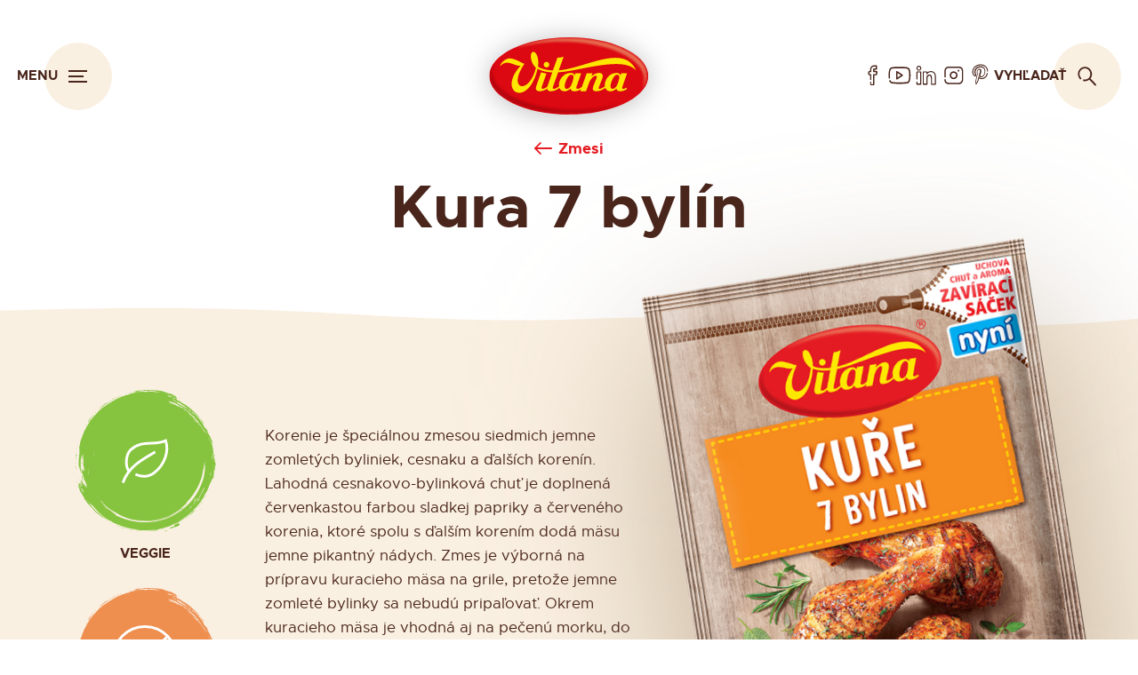

--- FILE ---
content_type: text/html; charset=utf-8
request_url: https://vitana.sk/produkty/korenie/zmesi/kura-7-bylin
body_size: 12348
content:

<!doctype html>
<html class="no-js ui ui--brown" lang="sk">

<head>

<script>
    window.dataLayer = window.dataLayer || [];
    function gtag() {
        dataLayer.push(arguments);
    }
    gtag("consent", "default", {
        ad_storage: "denied",
        ad_user_data: "denied", 
        ad_personalization: "denied",
        analytics_storage: "denied",
        functionality_storage: "denied",
        personalization_storage: "denied",
        security_storage: "granted",
        wait_for_update: 2000,
    });
    gtag("set", "ads_data_redaction", true);
    gtag("set", "url_passthrough", true);
</script>

    
    <!-- Google Tag Manager -->
    <script>
        (function(w,d,s,l,i){w[l]=w[l]||[];w[l].push({'gtm.start':
        new Date().getTime(),event:'gtm.js'});var f=d.getElementsByTagName(s)[0],
        j=d.createElement(s),dl=l!='dataLayer'?'&l='+l:'';j.async=true;j.src=
        'https://www.googletagmanager.com/gtm.js?id='+i+dl;f.parentNode.insertBefore(j,f);
        })(window,document,'script','dataLayer','GTM-52V3T5J3');
    </script>
    <!-- End Google Tag Manager -->
     
    <!-- Start cookieyes banner -->
    <script id="cookieyes" type="text/javascript" src="https://cdn-cookieyes.com/client_data/3bd5420acf0dabb739157dd6/script.js"></script>
    <!-- End cookieyes banner -->
    

    <meta charset="utf-8">
    <meta name="viewport" content="width=device-width, initial-scale=1.0, viewport-fit=cover">
    <title>Kura 7 bylín | Vitana</title>
	<meta name="keywords" content="Produkty, Kura 7 bylín, Vitana" />
	<meta name="description" content="" />

    <link rel="apple-touch-icon" sizes="180x180" href="/apple-touch-icon.png">
    <link rel="icon" type="image/png" sizes="32x32" href="/favicon-32x32.png">
    <link rel="icon" type="image/png" sizes="16x16" href="/favicon-16x16.png">
    <link rel="manifest" href="/site.webmanifest">
    <link rel="mask-icon" href="/safari-pinned-tab.svg" color="#787878">
    <meta name="msapplication-TileColor" content="#ffffff">
    <meta name="theme-color" content="#ffffff">

    <link rel="preload" href="/dist/css/app.css?v=2.44" as="style">
    <link rel="preload" href="/dist/css/app_768.css?v=2.44" as="style" media="(min-width: 48em)">
    <link rel="preload" href="/dist/css/app_1024.css?v=2.44" as="style" media="(min-width: 64em)">


    <link rel="stylesheet" href="/dist/css/app.css?v=2.44">
    <link rel="stylesheet" href="/dist/css/app_768.css?v=2.44" media="(min-width: 48em)">
    <link rel="stylesheet" href="/dist/css/app_1024.css?v=2.44" media="(min-width: 64em)">

    
    <meta property="og:title" content="Kura 7 bylín | Vitana" />
	<meta property="og:type" content="website" />
	<meta property="og:description" content="" />
	<meta property="og:url" content="https://vitana.sk/produkty/korenie/zmesi/kura-7-bylin" />
	<meta property="og:site_name" content="Vitana" />
    
    <meta property="og:image" content="http://vitana.sk/files/product/1534/og_thumb/24646-Kure-7-bylin-28g.jpg" />
    <meta property="og:image:secure_url" content="https://vitana.sk/files/product/1534/og_thumb/24646-Kure-7-bylin-28g.jpg" />
    <meta property="og:image:type" content="image/jpeg" />
    <meta property="og:image:width" content="1200" />
    <meta property="og:image:height" content="630" />
    <meta property="og:image:alt" content="Zmes korenia Kura 7 bylín" />
    <link rel="image_src" href="/files/product/1534/og_thumb/24646-Kure-7-bylin-28g.jpg">

    <meta name="robots" content="index, follow">

    
</head>

<body>

        <!-- Google Tag Manager (noscript) -->
        <noscript><iframe src="https://www.googletagmanager.com/ns.html?id=GTM-52V3T5J3" height="0" width="0" style="display:none;visibility:hidden"></iframe></noscript>
    <!-- End Google Tag Manager (noscript) -->
            
    <div id="app">

        <header id="header" class="header">

            <div class="container">

                <div class="wrapper">

                    <div class="flex justify-content-sm--space-between align-items-sm--center">

                        <div class="header__col">
                            <a href="#" class="btn btn--round openNav" title="Menu">
                                <strong class="btn__text btn__text--bold btn__text--brown btn__text--uppercase hide-sm visible-md">Menu</strong>
                                <span class="btn__round">
                                    <span class="burger">
                                        <span></span>
                                        <span></span>
                                        <span></span>
                                    </span>
                                </span>
                            </a>
                            
<div id="search" class="search" tabindex="-1" aria-hidden=true>

    <div class="search__overlay">
        <span></span>
    </div>

    <header class="header">

        <div class="container pb-30 pb-md-50">

            <div class="wrapper">

                <div class="flex justify-content-sm--space-between align-items-sm--center">

                    <div class="header__col header__col--1">
                        <a href="#" class="btn btn--round openNav" title="Menu">
                            <strong class="btn__text btn__text--bold btn__text--brown btn__text--uppercase hide-sm visible-md">Menu</strong>
                            <span class="btn__round btn__round--search">
                                <span class="burger">
                                    <span></span>
                                    <span></span>
                                    <span></span>
                                </span>
                            </span>
                        </a>
                    </div>

                    <a href="/" class="header__logo" title="Vitana">
                        <img src="/dist/assets/svg/logos/vitana_logo.svg" alt="Vitana" width="144" height="84" draggable="false">
                    </a>

                    <div class="header__col header__col--2">
                        <a href="#" class="btn btn--round btn--hover closeSearch" title="Zavrieť">
                            <strong class="btn__text btn__text--brown btn__text--uppercase hide-sm visible-md">Zavrieť</strong>
                            <span class="btn__round btn__round--search">
                                <i class="close close--brown"></i>
                                <i class="close close--brown"></i>
                                <i class="close close--brown"></i>
                            </span>
                        </a>
                    </div>

                </div>

            </div>

            <div class="row mt-20 mt-md-50">

                <div class="wrapper wrapper--auto wrapper--900">

                    <form class="jsForm jsForm--submit-onkeyup" method="GET" action="/sk/search/search" data-ajax_url="/sk/search/search.ajax">
                        
                        <div class="form__item form__item--search">
                            
                            
					<input class="form-text cFake inputPlaceholder " type="text"  value="" name="search" placeholder="Zadajte hľadaný výraz" placeholder_small="Vyhledat výraz" placeholder_large="Zadajte hľadaný výraz" autocorrect="off" autocomplete="off"  />
                            <a href="#searchResults" class="btn">
                                <i class="icon icon--search icon--search-white">Vyhľadať</i>
                            </a>

                        </div>

                    </form>

                </div>

            </div>

        </div>
    
    </header>

    <div class="search-body">

        <div class="container pt-20 pb-20 pt-md-50 pb-md-50">

            <div id="searchResults" class="wrapper wrapper--auto wrapper--940">

                

            <h2 class="search-body__heading"><strong>Najhľadanejšie</strong></h2>
        

    <div class="list list--grid list--search">

        <ul>
                    <li>
                <article class="box box--search">
                    <a href="/produkty/korenie/tekuta-vegeta" class="box__img box__img--norounded" title="Tekutá vegeta">
                        <picture>
                                <img src="/files/product/2954/search_results_product/VIR601_VIR_01_v01_R_sleeve_Tekuty-bujon_Vegeta_RGB_72dpi1.png" alt="Tekutá vegeta" class="img-responsive img-responsive--75" height="300" loading="lazy" draggable="false">
                            </picture>
                    </a>
                    <div class="box__body">
                        <h3 class="box__heading"><a href="/produkty/korenie/tekuta-vegeta" title="Tekutá vegeta">Tekutá vegeta</a></h3>
                    </div>
                </article>
            </li>
                    <li>
                <article class="box box--search">
                    <a href="/produkty/korenie/citronova-trava" class="box__img box__img--norounded" title="Citrónová tráva">
                        <picture>
                                <img src="/files/product/2930/search_results_product/VIR562_02_v01_bag_SMESI_Citronova-trava_CMYK_300dpi.jpg" alt="Citrónová tráva" class="img-responsive img-responsive--75" height="300" loading="lazy" draggable="false">
                            </picture>
                    </a>
                    <div class="box__body">
                        <h3 class="box__heading"><a href="/produkty/korenie/citronova-trava" title="Citrónová tráva">Citrónová tráva</a></h3>
                    </div>
                </article>
            </li>
                    <li>
                <article class="box box--search">
                    <a href="/recepty/recept-kuraci-bowl-s-grilovanou-zeleninou" class="box__img" title="Recept: Kurací bowl s grilovanou zeleninou">
                        <picture>
                                <img src="/files/recipe/2949/search_results/DSC09238_mala.jpg" alt="Recept: Kurací bowl s grilovanou zeleninou" class="img-responsive" width="300" height="300"  loading="lazy" draggable="false">
                            </picture>
                    </a>
                    <div class="box__body">
                        <h3 class="box__heading"><a href="/recepty/recept-kuraci-bowl-s-grilovanou-zeleninou" title="Recept: Kurací bowl s grilovanou zeleninou">Recept: Kurací bowl s grilovanou zeleninou</a></h3>
                    </div>
                </article>
            </li>
                    <li>
                <article class="box box--search">
                    <a href="/recepty/recept-pecena-plnena-paprika" class="box__img" title="Recept: Pečená plnená paprika">
                        <picture>
                                <img src="/files/recipe/2946/search_results/DSC08943_mala.jpg" alt="Recept: Pečená plnená paprika" class="img-responsive" width="300" height="300"  loading="lazy" draggable="false">
                            </picture>
                    </a>
                    <div class="box__body">
                        <h3 class="box__heading"><a href="/recepty/recept-pecena-plnena-paprika" title="Recept: Pečená plnená paprika">Recept: Pečená plnená paprika</a></h3>
                    </div>
                </article>
            </li>
                    <li>
                <article class="box box--search">
                    <a href="/aktuality/pravidla-sutaze-vianoce-na-facebooku" class="box__img" title="Pravidlá súťaže   „Vianoce“ na Facebooku">
                        <picture>
                                <img src="/files/news/2953/search_results/picture-lightbox-1763481755522717527691c989ba76a0.png" alt="Pravidlá súťaže   „Vianoce“ na Facebooku" class="img-responsive" width="300" height="300"  loading="lazy" draggable="false">
                            </picture>
                    </a>
                    <div class="box__body">
                        <h3 class="box__heading"><a href="/aktuality/pravidla-sutaze-vianoce-na-facebooku" title="Pravidlá súťaže   „Vianoce“ na Facebooku">Pravidlá súťaže   „Vianoce“ na Facebooku</a></h3>
                    </div>
                </article>
            </li>
                    <li>
                <article class="box box--search">
                    <a href="/aktuality/pravidla-sutaze-vianoce-na-instagrame" class="box__img" title="Pravidlá súťaže „Vianoce“ na Instagrame">
                        <picture>
                                <img src="/files/news/2951/search_results/picture-lightbox-1763481755522717527691c989ba76a0.png" alt="Pravidlá súťaže „Vianoce“ na Instagrame" class="img-responsive" width="300" height="300"  loading="lazy" draggable="false">
                            </picture>
                    </a>
                    <div class="box__body">
                        <h3 class="box__heading"><a href="/aktuality/pravidla-sutaze-vianoce-na-instagrame" title="Pravidlá súťaže „Vianoce“ na Instagrame">Pravidlá súťaže „Vianoce“ na Instagrame</a></h3>
                    </div>
                </article>
            </li>
                </ul>

    </div>





            
            </div>

        </div>

    </div>

</div>                             

<nav id="nav" class="nav" tabindex="-1" aria-hidden="true">

    <div class="nav__container">

        <div class="nav__overlay">
            <span></span>
        </div>

        <div class="cursor__container">
            <div class="cursor">
                <div></div>
            </div>
        </div>

        <div class="col col--1">

            <div class="header header--nav">

                <div class="container">

                    <div class="wrapper">

                        <div class="row flex align-items-sm--center">

                            <div class="header__col header__col--1">

                                <a href="#" class="btn btn--round btn--hover closeNav" title="Menu">
                                    <strong class="btn__text btn__text--white btn__text--uppercase hide-sm visible-md">Menu</strong>
                                    <span class="btn__round btn__round--red">
                                        <i class="close close--white"></i>
                                        <i class="close close--white"></i>
                                        <i class="close close--white"></i>
                                    </span>
                                </a>

                            </div>

                            <div class="header__col header__col--2">

                                <div class="nav-social hide-sm visible-lg">
                                    <ul>
                                                                                    <li class="nav-social__item"><a href="https://www.facebook.com/vitanaslovensko/" target="_blank" rel="noopener" title="Facebook"><i class="icon icon--social icon--facebook"></i></a></li>
                                            <li class="nav-social__item"><a href="https://www.youtube.com/VitanaSlovensko" target="_blank" rel="noopener" title="Youtube"><i class="icon icon--social icon--youtube"></i></a></li>
                                            <li class="nav-social__item"><a href="https://www.linkedin.com/company/orklafoodsczsk?trk=ppro_cprof" target="_blank" rel="noopener" title="Linkedin"><i class="icon icon--social icon--linkedin"></i></a></li>
                                            <li class="nav-social__item"><a href="https://www.instagram.com/chutnakuchyna/" target="_blank" rel="noopener" title="Instagram"><i class="icon icon--social icon--instagram"></i></a></li>
                                            <li class="nav-social__item"><a href="https://sk.pinterest.com/Vitana_SK_a_CZ/" target="_blank" rel="noopener" title="Pinterest"><i class="icon icon--social icon--pinterest"></i></a></li>
                                                                            </ul>
                                </div>

                                <div class="dropdown dropdown--lang hide-sm visible-md">
                                    <a href="#" class="dropdown__link" title="SK">
                                        <strong>SK</strong> 
                                        <i class="icon icon--arrow-dropdown-white"></i>
                                    </a>
                                    <div class="dropdown__menu">
                                        <ul>
                                                                                    <li class="nav-lang-list__item active">
                                                <a href="/sk" title="SK">
                                                    <picture>
                                                        <img src="/../dist/assets/images/nav/flag/sk_icon@2x.jpg" class="img-responsive" loading="lazy" alt="SK" width="24" height="16">
                                                    </picture>
                                                    SK                                                </a>
                                            </li>
                                                                                    <li class="nav-lang-list__item ">
                                                <a href="/cs" title="CZ">
                                                    <picture>
                                                        <img src="/../dist/assets/images/nav/flag/cz_icon@2x.jpg" class="img-responsive" loading="lazy" alt="CZ" width="24" height="16">
                                                    </picture>
                                                    CZ                                                </a>
                                            </li>
                                                                                    <li class="nav-lang-list__item ">
                                                <a href="/en" title="EN">
                                                    <picture>
                                                        <img src="/../dist/assets/images/nav/flag/en_icon@2x.jpg" class="img-responsive" loading="lazy" alt="EN" width="24" height="16">
                                                    </picture>
                                                    EN                                                </a>
                                            </li>
                                                                                </ul>
                                    </div>
                                </div>

                            </div>

                            <a href="/sk/" class="header__logo" title="Vitana">
                                <img src="/dist/assets/svg/logos/vitana_logo.svg" alt="Vitana" width="144" height="84" draggable="false">
                            </a>
                        
                        </div>

                    </div>

                </div>

            </div>

            <div class="nav__body">

                <div class="container">

                    <div class="row">

                        <div class="nav-main">
                            <ul>
                                <li class="nav-main__item ">
                                    <a href="/sk/" data-img="home" title="Úvod"><strong>Úvod</strong></a>
                                </li>
                                <li class="nav-main__item active">
                                    <a href="/produkty" data-img="products" title="Produkty"><strong>Produkty</strong></a>
                                </li>
                                                                <li class="nav-main__item ">
                                    <a href="/recepty" data-img="recipes" title="Recepty"><strong>Recepty</strong></a>
                                </li>
                                <li class="nav-main__item ">
                                    <a href="/o-nas" data-img="about" title="O nás"><strong>O nás</strong></a>
                                </li>
                                                                                            </ul>
                        </div>

                        
                    </div>

                    <div class="nav-other">

                        <ul>
                                                        <li class="nav-other__item">
                                <a href="/chute-sveta" title="Chute sveta">
                                    <picture>
                                        <source srcset="/dist/assets/images/nav/chute-sveta@2x.webp" type="image/webp">
                                        <img src="/dist/assets/images/nav/chute-sveta@2x.png" alt="Chute sveta" width="80" height="68">
                                    </picture>
                                    <strong>Chute<br> sveta</strong>
                                </a>
                            </li>
                            <!-- <li class="nav-other__item">
                                <a href="/vyrobok-setrny-k-planete" title="Šetrné výrobky">
                                    <picture>
                                        <source srcset="/dist/assets/images/nav/setrne-vyrobky@2x_2.webp" type="image/webp">
                                        <img src="/dist/assets/images/nav/setrne-vyrobky@2x_2.png" alt="Šetrné výrobky" width="80" height="68">
                                    </picture>
                                    <strong>Šetrné<br> výrobky</strong>
                                </a>
                            </li> -->
                                                                                    <li class="nav-other__item">
                                <a href="/produkty/grilovanie" title="Grilovanie">
                                    <picture>
                                        <source srcset="/dist/assets/images/nav/grilovanie_1@2x.webp" type="image/webp">
                                        <img src="/dist/assets/images/nav/grilovanie_1@2x.png" alt="Grilovanie" width="80" height="68">
                                    </picture>
                                    <strong>Grilovanie</strong>
                                </a>
                            </li>
                            <li class="nav-other__item">
                                <a href="/aktuality/sutaze" title="Súťaže">
                                    <picture>
                                        <source srcset="/dist/assets/images/nav/sutaz_1@2x.webp" type="image/webp">
                                        <img src="/dist/assets/images/nav/sutaz_1@2x.png" alt="Súťaže" width="80" height="68">
                                    </picture>
                                    <strong>Súťaže</strong>
                                </a>
                            </li>
                                                    </ul>

                    </div>

                    <div class="nav-social hide-lg">
                        <ul>
                                                            <li class="nav-social__item"><a href="https://www.facebook.com/vitanaslovensko/" target="_blank" rel="noopener" title="Facebook"><i class="icon icon--social icon--facebook"></i></a></li>
                                <li class="nav-social__item"><a href="https://www.youtube.com/VitanaSlovensko" target="_blank" rel="noopener" title="Youtube"><i class="icon icon--social icon--youtube"></i></a></li>
                                <li class="nav-social__item"><a href="https://www.linkedin.com/company/orklafoodsczsk?trk=ppro_cprof" target="_blank" rel="noopener" title="Linkedin"><i class="icon icon--social icon--linkedin"></i></a></li>
                                <li class="nav-social__item"><a href="https://www.instagram.com/chutnakuchyna/" target="_blank" rel="noopener" title="Instagram"><i class="icon icon--social icon--instagram"></i></a></li>
                                <li class="nav-social__item"><a href="https://sk.pinterest.com/Vitana_SK_a_CZ/" target="_blank" rel="noopener" title="Pinterest"><i class="icon icon--social icon--pinterest"></i></a></li>
                                                    </ul>
                    </div>

                    <div class="nav-lang-mobile hide-md">
                        <ul>
                                                    <li class="nav-lang-mobile__item active">
                                <a href="/sk" title="SK">
                                    <strong>SK</strong>
                                </a>
                            </li>
                                                    <li class="nav-lang-mobile__item ">
                                <a href="/" title="CZ">
                                    <strong>CZ</strong>
                                </a>
                            </li>
                                                    <li class="nav-lang-mobile__item ">
                                <a href="/en" title="EN">
                                    <strong>EN</strong>
                                </a>
                            </li>
                                                </ul>
                    </div>

                </div>

            </div>

        </div>

        <div class="col col--2">

            <div class="nav-image">

                <div class="svg__border">

                    <svg class="svg__wawe" xmlns="http://www.w3.org/2000/svg" viewBox="0 0 150 1000" preserveAspectRatio="none">
                        <path fill="#e51b23" d="M 0 0 L 0 1000 H 150 C -96 520 150 452 150 0 H 0">
                            <animate repeatCount="indefinite" attributeName="d" dur="10s"
                                values="M 0 0 L 0 1000 H 150 C -96 520 150 452 150 0 H 0;
                                        M 0 0 L 0 1000 H 73 C -20 617 73 367 150 0 H 0; 
                                        M 0 0 L 0 1000 H 73 C 151 611 160 353 79 0 H 0; 
                                        M 0 0 L 0 1000 H 150 C -96 520 150 452 150 0 H 0;">
                            </animate>
                        </path>
                    </svg>

                </div>

                <div class="nav-image__track">
                    
                    <div id="home" class="nav-image__item">
                                                <picture>
                            <img src="/files/content/sk_home/default/home2x.jpg" class="img-responsive" loading="lazy" alt="Úvod" width="566" height="941">
                        </picture>
                                            </div>

                    <div id="products" class="nav-image__item nav-image__item--product">
                                                <picture>
                            <img src="/files/content/sk_product/default/products2x.jpg" class="img-responsive" loading="lazy" alt="Produkty" width="566" height="941">
                        </picture>
                                            </div>

                    
                    <div id="recipes" class="nav-image__item">
                                                <picture>
                            <img src="/files/content/sk_recipe/default/recipes2x.jpg" class="img-responsive" loading="lazy" alt="Recepty" width="566" height="941">
                        </picture>
                                            </div>

                    <div id="about" class="nav-image__item">
                                                <picture>
                            <img src="/files/content/sk_about/default/about_us2x.jpg" class="img-responsive" loading="lazy" alt="O nás" width="566" height="941">
                        </picture>
                                            </div>

                    
                </div>

            </div>

        </div>

    </div>

</nav>                        </div>

                        <a href="/sk/" class="header__logo header__logo--1 " title="Vitana">
                            <img src="/dist/assets/svg/logos/vitana_logo.svg" alt="Vitana" width="144" height="84" draggable="false">
                        </a>

                        <div class="header__col header__col--2 flex justify-content-sm--end align-items-sm--center gap-sm--20">
                                                        <div class="nav__soc hide-sm visible-lg">
                                <ul class="flex align-items-sm--center gap-sm--8">
                                    <li><a href="https://www.facebook.com/vitanaslovensko/" target="_blank" rel="noopener" title="Facebook"><i class="icon icon--social icon--facebook-brown"></i></a></li>
                                    <li><a href="https://www.youtube.com/VitanaSlovensko" target="_blank" rel="noopener" title="Youtube"><i class="icon icon--social icon--youtube-brown"></i></a></li>
                                    <li><a href="https://www.linkedin.com/company/orklafoodsczsk?trk=ppro_cprof" target="_blank" rel="noopener" title="Linkedin"><i class="icon icon--social icon--linkedin-brown"></i></a></li>
                                    <li><a href="https://www.instagram.com/chutnakuchyna/" target="_blank" rel="noopener" title="Instagram"><i class="icon icon--social icon--instagram-brown"></i></a></li>
                                    <li><a href="https://sk.pinterest.com/Vitana_SK_a_CZ/" target="_blank" rel="noopener" title="Pinterest"><i class="icon icon--social icon--pinterest-brown"></i></a></li>
                                </ul>
                            </div>
                                                                                        <a href="#" class="btn btn--round openSearch" title="Vyhľadať">
                                    <strong class="btn__text btn__text--bold btn__text--brown btn__text--uppercase hide-sm visible-md">Vyhľadať</strong>
                                    <span class="btn__round">
                                        <span class="icon icon--search"></span>
                                    </span>
                                </a>
                                                    </div>

                    </div>

                </div>

            </div>

        </header>

        <main class="main">
          

<div class="overflow-sm--hidden">

<article>

    <header class="article-header">

        <div class="container pt-35">

            <div class="wrapper wrapper--auto wrapper--600">

                <div class="row">

                    <a href="/produkty/korenie/zmesi" class="btn-simple btn-simple--with-icon btn-simple--hover btn-simple__text--red" title="Zmesi">
                        <i class="icon icon--arrow-left icon--arrow-long-red"></i>
                        <strong class="btn-simple__text btn-simple__text--size-18 btn-simple__text--red">Zmesi</strong>
                    </a>

                </div>

                <div class="article-header__heading mt-20">

                    <h1 class="font-size-sm--36 font-size-md--50 font-size-lg--72">
                        <strong>Kura 7 bylín</strong>
                    </h1>

                </div>

                

            </div>

        </div>

        <div class="svg__border svg__border--relative svg__border--crema mt-40">

            <svg xmlns="http://www.w3.org/2000/svg" viewBox="0 0 2000 180" preserveAspectRatio="none">
                <path fill="#ffffff" d="M 0 70 L 0 70 C 271 166 693 193 1005 124 C 1304 53 1709 25 2000 84 L 2000 0 H 0 Z">
                    <animate repeatCount="indefinite" attributeName="d" dur="10s" values="M 0 70 L 0 70 C 271 166 693 193 1005 124 C 1304 53 1709 25 2000 84 L 2000 0 H 0 Z;
                                M 0 70 L 0 70 C 645 16 678 69 1029 73 C 1434 77 1703 145 2000 84 L 2000 0 H 0 Z; 
                                M 0 70 L 0 70 C 645 16 593 171 1031 82 C 1454 -17 1704 202 2000 84 L 2000 0 H 0 Z; 
                                M 0 70 L 0 70 C 271 166 693 193 1005 124 C 1304 53 1709 25 2000 84 L 2000 0 H 0 Z">
                    </animate>
                </path>
            </svg>

        </div>

    </header>

    <section class="article-body section--bg-brown">

        <div class="container">

            <div class="wrapper wrapper--auto wrapper--1200">

                <div class="flex flex-direction-sm--column flex-direction-lg--row">

                    <div class="col col-md-1-5 order-sm--2 order-lg--1 pt-20">

                        <div class="flex flex-direction-sm--column flex-direction-md--row justify-content-lg--end">

                                                        <div class="col col-md-p--0-8-0-0 pb-40">
                                                                <div class="boxes boxes--pictogram dragContainer">
                                                                        <div class="pictogram">
                                        <img src="/files/product-benefits/5/veggie.svg" width="160" height="160" alt="Veggie" draggable="false">
                                        <strong>Veggie</strong>
                                    </div>
                                                                        <div class="pictogram">
                                        <img src="/files/product-benefits/9/palm_oil_free.svg" width="160" height="160" alt="Bez palmového oleja" draggable="false">
                                        <strong>Bez palmového oleja</strong>
                                    </div>
                                                                    </div>
                                                                                                <div class="mark__trusted mt-20">
                                    <picture>
                                        <source src="/dist/assets/images/tools/trusted_brand_24_sk.webp" type="image/webp" width="150" height="150">
                                        <img src="/dist/assets/images/tools/trusted_brand_24_sk.jpg" alt="Najdôverihodnejšia značka" width="150" height="150">
                                    </picture>
                                </div>
                                                            </div>
                            
                            <div class="col col-max-width--100 col-max-width--480 col-md-p--0-4-0-0">

                                <div class="wysihtml wysihtml--first">
                                                                    </div>

                                
                                <div class="wysihtml mt-40">
                                    <p>Korenie je špeciálnou zmesou siedmich jemne zomletých byliniek, cesnaku a ďalších korenín. Lahodná cesnakovo-bylinková chuť je doplnená červenkastou farbou sladkej papriky a červeného korenia, ktoré spolu s ďalším korením dodá mäsu jemne pikantný nádych. Zmes je výborná na prípravu kuracieho mäsa na grile, pretože jemne zomleté bylinky sa nebudú pripaľovať. Okrem kuracieho mäsa je vhodná aj na pečenú morku, do hydinových rolád alebo na králičie pečené mäso.<strong><br><br>Tip! </strong>Vyskúšajte dať pred pečením na kura plátky masla a jabĺk. Mäso získa veľmi lahodnú a netradičnú chuť. <strong><br></strong></p><p><strong>Recept Grilované kuracie stehienka </strong>(4 porcie) Ingrediencie: 12 kuracích stehienok, 6 lyžíc čerstvej limetkovej šťavy, 2 lyžičky sójovej omáčky, 1 balenie zmesi Kura 7 bylín. Z limetkovej šťavy a sójovej omáčky pripravte marinádu, vložte do nej kuracie stehienka, dôkladne obalené v koreniacej zmesi. Zvyšok korenia nasypte do marinády. Prikryte a nechajte aspoň 1 hodinu odležať. Potom dajte stehienka na rozpálený gril a pozvoľna grilujte 5 – 7 minút, priebežne potierajte zvyšnou marinádou a otáčajte. Podávajte s čerstvým zeleninovým šalátom a pečivom.<strong><br><br>Zloženie: </strong>jedlá soľ 57 %, cesnak sušený mletý, paprika sladká mletá, cibuľa sušená mletá, sušený kvasnicový extrakt, aróma, korenie čierne drvené, korenie červené drvené, rozmarín mletý 1,5 %, tymian mletý 1,5 %, sušená petržlenová vňať 1 %, oregano 0,6 %, bazalka 0,6 %, estragón 0,5 %, šalvia mletá 0,5 %, bobkový list mletý.<strong><br></strong><br>Môže obsahovať sezam, horčicu, zeler, lepok, sóju, arašidy.<strong><br><br></strong></p>                                </div>

                                
                                                                
                                                                    
                                                                <div class="wysihtml wysihtml--tab mt-40">
                                    <h3>Nutričné hodnoty</h3>
                                    <div class="wysihtml__table">
                                        <table>
                                                                                            <tr>
                                                    <td>Energetická hodnota</td>
                                                    <td>649/153 kJ/kcal</td>
                                                </tr>
                                                                                            <tr>
                                                    <td>Bielkoviny</td>
                                                    <td>7,7 g</td>
                                                </tr>
                                                                                            <tr>
                                                    <td>Sacharidy</td>
                                                    <td>21 g</td>
                                                </tr>
                                                                                            <tr>
                                                    <td>Z toho cukry</td>
                                                    <td>7 g</td>
                                                </tr>
                                                                                            <tr>
                                                    <td>Tuky</td>
                                                    <td>2,5 g</td>
                                                </tr>
                                                                                            <tr>
                                                    <td>Kyseliny</td>
                                                    <td>0,6 g</td>
                                                </tr>
                                                                                            <tr>
                                                    <td>Sodík</td>
                                                    <td>57 g</td>
                                                </tr>
                                                                                    </table>
                                    </div>
                                </div>
                                
                                <div class="article__btn article__btn--left mt-20">

                                    <a 
                                        href="/sk/product/print/1534?donwload=true" 
                                        class="btn btn--border-brown btn--radius btn--with-icon btn-p btn--hover btn--loader" 
                                        download="kura-7-bylin_vitana.sk.pdf"
                                        title="Uložiť do pdf"
                                    >
                                        <strong class="btn__text btn__text--brown btn__text--uppercase white-space--nowrap">Uložiť do pdf</strong>
                                        <span class="icon-group">
                                            <i class="icon icon--arrow-download icon--arrow-download-brown"></i>
                                            <i class="icon icon--arrow-download icon--arrow-download-white"></i>
                                        </span>
                                    </a>
                                    
                                    <a 
                                        href="/sk/product/print/1534" 
                                        class="btn btn--border-brown btn--radius btn--with-icon btn-p btn--hover white-space--nowrap" 
                                        target="_blank"
                                        title="Tlačiť"
                                    >
                                        <strong class="btn__text btn__text--brown btn__text--uppercase">Tlačiť</strong>
                                        <span class="icon-group">
                                            <i class="icon icon--arrow-small-brown"></i>
                                            <i class="icon icon--arrow-small-white"></i>
                                        </span>
                                    </a>

                                </div>

                                                                
                                                            </div>

                        </div>

                    </div>

                    <div class="col col-md-1 order-sm--1 order-lg--2">
                                        
                        <div class="article-header__img article-header__img--product">
                            <picture>
                                <img src="/files/product/1534/product_detail/24646-Kure-7-bylin-28g.jpg" id="animationDetailImg" class="img-responsive" alt="Zmes korenia Kura 7 bylín" draggable="false">
                            </picture>
                        </div>

                    </div>

                </div>

            </div>

        </div>
    
    </section>

</article>


<section class="section section--bg-brown">

    <div class="container pt-80 pt-md-120 pb-50">
        
        <div class="wrapper wrapper--auto wrapper--1200">

            <div class="section__header section__header--center section__header--lg-text-align-left">
                <h2 class="section__heading"><strong>Inšpirujte sa</strong></h2>
            </div>

            <div class="section__body mt-40">

                <div class="splide splide--recipes">
                    <div class="splide__arrows">
                        <button class="splide__arrow splide__arrow--prev">
                            <svg xmlns="http://www.w3.org/2000/svg" viewBox="0 0 28 19.79">
                                <polygon points="0 10.9 24.17 10.9 16.69 18.38 18.1 19.79 26.59 11.31 27 10.9 28 9.9 27 8.9 18.1 0 16.69 1.41 24.17 8.9 0 8.9 0 10.9"/>
                            </svg>
                            <svg xmlns="http://www.w3.org/2000/svg" viewBox="0 0 28 19.79">
                                <polygon points="0 10.9 24.17 10.9 16.69 18.38 18.1 19.79 26.59 11.31 27 10.9 28 9.9 27 8.9 18.1 0 16.69 1.41 24.17 8.9 0 8.9 0 10.9"/>
                            </svg>
                        </button>
                        <button class="splide__arrow splide__arrow--next">
                            <svg xmlns="http://www.w3.org/2000/svg" viewBox="0 0 28 19.79">
                                <polygon points="0 10.9 24.17 10.9 16.69 18.38 18.1 19.79 26.59 11.31 27 10.9 28 9.9 27 8.9 18.1 0 16.69 1.41 24.17 8.9 0 8.9 0 10.9"/>
                            </svg>
                            <svg xmlns="http://www.w3.org/2000/svg" viewBox="0 0 28 19.79">
                                <polygon points="0 10.9 24.17 10.9 16.69 18.38 18.1 19.79 26.59 11.31 27 10.9 28 9.9 27 8.9 18.1 0 16.69 1.41 24.17 8.9 0 8.9 0 10.9"/>
                            </svg>
                        </button>
                    </div>
                    <div class="splide__track">
                        <ul class="splide__list">
                                            <li class="splide__slide">
                                <article>
                                    <a href="/recepty/recept-kuraci-bowl-s-grilovanou-zeleninou" class="splide__img" title="Recept: Kurací bowl s grilovanou zeleninou">
                                        <picture>
                                            <img class="img-responsive" data-splide-lazy="/files/recipe/2949/recipe_home/DSC09238_mala.jpg" alt="Recept: Kurací bowl s grilovanou zeleninou" width="385" height="385" draggable="false">
                                        </picture>
                                                                <span class="splide__tip splide__tip--red">
                                                <strong>S týmto produktom</strong>
                                            </span>
                                                                                <!-- <div class="splide__tip">
                                                                                    </div> -->
                                                        </a>
                                    <div class="splide__body">
                                        <div class="splide__created">40 min</div>
                                        <h3 class="splide__heading">
                                            <a href="/recepty/recept-kuraci-bowl-s-grilovanou-zeleninou" title="Recept: Kurací bowl s grilovanou zeleninou">Recept: Kurací bowl s grilovanou zeleninou</a>
                                        </h3>
                                    </div>
                                </article>
                            </li>
                                            <li class="splide__slide">
                                <article>
                                    <a href="/recepty/grilovane-kuracie-kusky-margherita" class="splide__img" title="Grilované kuracie kúsky Margherita od Vitany">
                                        <picture>
                                            <img class="img-responsive" data-splide-lazy="/files/recipe/2398/recipe_home/Grilovane_kuracie_kusky_Margeritha_vitana.jpg" alt="Grilované kuracie kúsky Margherita od Vitany" width="385" height="385" draggable="false">
                                        </picture>
                                                                <span class="splide__tip splide__tip--red">
                                                <strong>S týmto produktom</strong>
                                            </span>
                                                                                <!-- <div class="splide__tip">
                                                                                    </div> -->
                                                        </a>
                                    <div class="splide__body">
                                        <div class="splide__created">20 min</div>
                                        <h3 class="splide__heading">
                                            <a href="/recepty/grilovane-kuracie-kusky-margherita" title="Grilované kuracie kúsky Margherita">Grilované kuracie kúsky Margherita</a>
                                        </h3>
                                    </div>
                                </article>
                            </li>
                                            <li class="splide__slide">
                                <article>
                                    <a href="/recepty/kuracie-stehienka-s-grilovanou-cuketou" class="splide__img" title="KURACIE STEHIENKA S GRILOVANOU CUKETOU">
                                        <picture>
                                            <img class="img-responsive" data-splide-lazy="/files/recipe/2228/recipe_home/stehienka-sirka-strana-s.jpg" alt="KURACIE STEHIENKA S GRILOVANOU CUKETOU" width="385" height="385" draggable="false">
                                        </picture>
                                                                <span class="splide__tip splide__tip--red">
                                                <strong>S týmto produktom</strong>
                                            </span>
                                                                                <!-- <div class="splide__tip">
                                                                                    </div> -->
                                                        </a>
                                    <div class="splide__body">
                                        <div class="splide__created">0 min</div>
                                        <h3 class="splide__heading">
                                            <a href="/recepty/kuracie-stehienka-s-grilovanou-cuketou" title="Kuracie stehienka s grilovanou cuketou">Kuracie stehienka s grilovanou cuketou</a>
                                        </h3>
                                    </div>
                                </article>
                            </li>
                                            <li class="splide__slide">
                                <article>
                                    <a href="/recepty/recept-francuzske-zemiaky" class="splide__img" title="Recept: Francúzske zemiaky">
                                        <picture>
                                            <img class="img-responsive" data-splide-lazy="/files/recipe/2875/recipe_home/DSC08831.jpg" alt="Recept: Francúzske zemiaky" width="385" height="385" draggable="false">
                                        </picture>
                                                                                <!-- <div class="splide__tip">
                                                                                    </div> -->
                                                        </a>
                                    <div class="splide__body">
                                        <div class="splide__created">80 min</div>
                                        <h3 class="splide__heading">
                                            <a href="/recepty/recept-francuzske-zemiaky" title="Recept: Francúzske zemiaky">Recept: Francúzske zemiaky</a>
                                        </h3>
                                    </div>
                                </article>
                            </li>
                                            <li class="splide__slide">
                                <article>
                                    <a href="/recepty/recept-kuraci-perkelt-s-cicerom" class="splide__img" title="Recept: Kurací perkelt s cícerom">
                                        <picture>
                                            <img class="img-responsive" data-splide-lazy="/files/recipe/2867/recipe_home/DSC07630_mala.jpg" alt="Recept: Kurací perkelt s cícerom" width="385" height="385" draggable="false">
                                        </picture>
                                                                                <!-- <div class="splide__tip">
                                                                                    </div> -->
                                                        </a>
                                    <div class="splide__body">
                                        <div class="splide__created">45 min</div>
                                        <h3 class="splide__heading">
                                            <a href="/recepty/recept-kuraci-perkelt-s-cicerom" title="Recept: Kurací perkelt s cícerom">Recept: Kurací perkelt s cícerom</a>
                                        </h3>
                                    </div>
                                </article>
                            </li>
                                            <li class="splide__slide">
                                <article>
                                    <a href="/recepty/recept-paradajkove-rizoto" class="splide__img" title="Recept: Paradajkové rizoto">
                                        <picture>
                                            <img class="img-responsive" data-splide-lazy="/files/recipe/2865/recipe_home/rizoto-mala-.jpg" alt="Recept: Paradajkové rizoto" width="385" height="385" draggable="false">
                                        </picture>
                                                                                <!-- <div class="splide__tip">
                                                                                    </div> -->
                                                        </a>
                                    <div class="splide__body">
                                        <div class="splide__created">30 min</div>
                                        <h3 class="splide__heading">
                                            <a href="/recepty/recept-paradajkove-rizoto" title="Recept: Paradajkové rizoto">Recept: Paradajkové rizoto</a>
                                        </h3>
                                    </div>
                                </article>
                            </li>
                                            <li class="splide__slide">
                                <article>
                                    <a href="/recepty/recept-burger-na-grile-s-trhanym-kuracim-masom" class="splide__img" title="Recept: Burger na grile s trhaným kuracím mäsom">
                                        <picture>
                                            <img class="img-responsive" data-splide-lazy="/files/recipe/2864/recipe_home/burger-mala.jpg" alt="Recept: Burger na grile s trhaným kuracím mäsom" width="385" height="385" draggable="false">
                                        </picture>
                                                                                <!-- <div class="splide__tip">
                                                                                    </div> -->
                                                        </a>
                                    <div class="splide__body">
                                        <div class="splide__created">180 min</div>
                                        <h3 class="splide__heading">
                                            <a href="/recepty/recept-burger-na-grile-s-trhanym-kuracim-masom" title="Recept: Burger na grile s trhaným kuracím mäsom">Recept: Burger na grile s trhaným kuracím mäsom</a>
                                        </h3>
                                    </div>
                                </article>
                            </li>
                                        </ul>
                    </div>
                </div>

            </div>

        </div>
    
    </div>

</section>

<section class="section section--bg-brown pt-50 pb-50">
    <div class="container">
        <div class="wrapper wrapper--auto wrapper--1200">
            <div class="section__header section__header--center section__header--lg-text-align-left">
                    <h2 class="section__heading">
                    <a href="/produkty/korenie/zmesi" class="btn-simple btn-simple--hover"><strong>Zmesi</strong></a>
                </h2>
                    
            </div>
            <div class="section__body mt-20 mt-lg-60">
                <div class="splide splide--products">
                    <div class="splide__arrows">
                        <button class="splide__arrow splide__arrow--prev">
                            <svg xmlns="http://www.w3.org/2000/svg" viewBox="0 0 28 19.79">
                                <polygon points="0 10.9 24.17 10.9 16.69 18.38 18.1 19.79 26.59 11.31 27 10.9 28 9.9 27 8.9 18.1 0 16.69 1.41 24.17 8.9 0 8.9 0 10.9"/>
                            </svg>
                            <svg xmlns="http://www.w3.org/2000/svg" viewBox="0 0 28 19.79">
                                <polygon points="0 10.9 24.17 10.9 16.69 18.38 18.1 19.79 26.59 11.31 27 10.9 28 9.9 27 8.9 18.1 0 16.69 1.41 24.17 8.9 0 8.9 0 10.9"/>
                            </svg>
                        </button>
                        <button class="splide__arrow splide__arrow--next">
                            <svg xmlns="http://www.w3.org/2000/svg" viewBox="0 0 28 19.79">
                                <polygon points="0 10.9 24.17 10.9 16.69 18.38 18.1 19.79 26.59 11.31 27 10.9 28 9.9 27 8.9 18.1 0 16.69 1.41 24.17 8.9 0 8.9 0 10.9"/>
                            </svg>
                            <svg xmlns="http://www.w3.org/2000/svg" viewBox="0 0 28 19.79">
                                <polygon points="0 10.9 24.17 10.9 16.69 18.38 18.1 19.79 26.59 11.31 27 10.9 28 9.9 27 8.9 18.1 0 16.69 1.41 24.17 8.9 0 8.9 0 10.9"/>
                            </svg>
                        </button>
                    </div>
                    <div class="splide__track">
                        <ul class="splide__list">
                                <li class="splide__slide splide__slide--product">
                                <h3 class="splide__heading">
                                    <a href="/produkty/korenie/zmesi/grilovacie-korenie-nestiplave" title="Grilovacie korenie neštipľavé">
                                        <strong>Grilovacie korenie neštipľavé</strong>
                                    </a>
                                </h3>
                                <a href="/produkty/korenie/zmesi/grilovacie-korenie-nestiplave" class="splide__img" title="Grilovacie korenie neštipľavé">
                                    <picture>
                                                <img data-splide-lazy="/files/product/2915/product_related/42739_Grilovaci_koreni_nepalive_25g.jpg" class="img-responsive will-change--filter" alt="Grilovacie korenie neštipľavé" width="220" height="270" draggable="false">
                                            </picture>
                                                                        <picture>
                                        <source src="/dist/assets/images/tools/trusted_brand_24_sk.webp" type="image/webp" width="75" height="75">
                                        <img src="/dist/assets/images/tools/trusted_brand_24_sk.jpg" class="mark" alt="Najdôverihodnejšia značka" width="75" height="75">
                                    </picture>
                                                                    </a>
                                <div class="splide__button">
                                    <a href="/produkty/korenie/zmesi/grilovacie-korenie-nestiplave" class="btn btn--border btn--radius btn-p" title="Zobraziť">
                                        <strong class="btn__text btn__text--uppercase">Zobraziť</strong>
                                    </a>
                                </div>
                            </li>
                                <li class="splide__slide splide__slide--product">
                                <h3 class="splide__heading">
                                    <a href="/produkty/korenie/zmesi/grilovacie-korenie-na-ryby" title="Grilovacie korenie na ryby">
                                        <strong>Grilovacie korenie na ryby</strong>
                                    </a>
                                </h3>
                                <a href="/produkty/korenie/zmesi/grilovacie-korenie-na-ryby" class="splide__img" title="Grilovacie korenie na ryby">
                                    <picture>
                                                <img data-splide-lazy="/files/product/2914/product_related/42737_Grilovaci_koreni_na_ryby_25g.jpg" class="img-responsive will-change--filter" alt="Grilovacie korenie na ryby" width="220" height="270" draggable="false">
                                            </picture>
                                                                        <picture>
                                        <source src="/dist/assets/images/tools/trusted_brand_24_sk.webp" type="image/webp" width="75" height="75">
                                        <img src="/dist/assets/images/tools/trusted_brand_24_sk.jpg" class="mark" alt="Najdôverihodnejšia značka" width="75" height="75">
                                    </picture>
                                                                    </a>
                                <div class="splide__button">
                                    <a href="/produkty/korenie/zmesi/grilovacie-korenie-na-ryby" class="btn btn--border btn--radius btn-p" title="Zobraziť">
                                        <strong class="btn__text btn__text--uppercase">Zobraziť</strong>
                                    </a>
                                </div>
                            </li>
                                <li class="splide__slide splide__slide--product">
                                <h3 class="splide__heading">
                                    <a href="/produkty/korenie/zmesi/kacica-orientalna" title="Kačica orientálna">
                                        <strong>Kačica orientálna</strong>
                                    </a>
                                </h3>
                                <a href="/produkty/korenie/zmesi/kacica-orientalna" class="splide__img" title="Kačica orientálna">
                                    <picture>
                                                <img data-splide-lazy="/files/product/2913/product_related/42738_Kachna_orientalni_25g.jpg" class="img-responsive will-change--filter" alt="Kačica orientálna" width="220" height="270" draggable="false">
                                            </picture>
                                                                        <picture>
                                        <source src="/dist/assets/images/tools/trusted_brand_24_sk.webp" type="image/webp" width="75" height="75">
                                        <img src="/dist/assets/images/tools/trusted_brand_24_sk.jpg" class="mark" alt="Najdôverihodnejšia značka" width="75" height="75">
                                    </picture>
                                                                    </a>
                                <div class="splide__button">
                                    <a href="/produkty/korenie/zmesi/kacica-orientalna" class="btn btn--border btn--radius btn-p" title="Zobraziť">
                                        <strong class="btn__text btn__text--uppercase">Zobraziť</strong>
                                    </a>
                                </div>
                            </li>
                                <li class="splide__slide splide__slide--product">
                                <h3 class="splide__heading">
                                    <a href="/produkty/korenie/zmesi/farmarsky-steak" title="Farmársky steak">
                                        <strong>Farmársky steak</strong>
                                    </a>
                                </h3>
                                <a href="/produkty/korenie/zmesi/farmarsky-steak" class="splide__img" title="Farmársky steak">
                                    <picture>
                                                <img data-splide-lazy="/files/product/1702/product_related/24590-Farmarsky-steak-23g.jpg" class="img-responsive will-change--filter" alt="Farmársky steak" width="220" height="270" draggable="false">
                                            </picture>
                                                                        <picture>
                                        <source src="/dist/assets/images/tools/trusted_brand_24_sk.webp" type="image/webp" width="75" height="75">
                                        <img src="/dist/assets/images/tools/trusted_brand_24_sk.jpg" class="mark" alt="Najdôverihodnejšia značka" width="75" height="75">
                                    </picture>
                                                                    </a>
                                <div class="splide__button">
                                    <a href="/produkty/korenie/zmesi/farmarsky-steak" class="btn btn--border btn--radius btn-p" title="Zobraziť">
                                        <strong class="btn__text btn__text--uppercase">Zobraziť</strong>
                                    </a>
                                </div>
                            </li>
                                <li class="splide__slide splide__slide--product">
                                <h3 class="splide__heading">
                                    <a href="/produkty/korenie/zmesi/farmarske-zemiaky" title="Farmárske zemiaky">
                                        <strong>Farmárske zemiaky</strong>
                                    </a>
                                </h3>
                                <a href="/produkty/korenie/zmesi/farmarske-zemiaky" class="splide__img" title="Farmárske zemiaky">
                                    <picture>
                                                <img data-splide-lazy="/files/product/1703/product_related/24588-Farmarske-brambory-23g.jpg" class="img-responsive will-change--filter" alt="Farmárske zemiaky Vitana korenie na opekané zemiaky" width="220" height="270" draggable="false">
                                            </picture>
                                                                        <picture>
                                        <source src="/dist/assets/images/tools/trusted_brand_24_sk.webp" type="image/webp" width="75" height="75">
                                        <img src="/dist/assets/images/tools/trusted_brand_24_sk.jpg" class="mark" alt="Najdôverihodnejšia značka" width="75" height="75">
                                    </picture>
                                                                    </a>
                                <div class="splide__button">
                                    <a href="/produkty/korenie/zmesi/farmarske-zemiaky" class="btn btn--border btn--radius btn-p" title="Zobraziť">
                                        <strong class="btn__text btn__text--uppercase">Zobraziť</strong>
                                    </a>
                                </div>
                            </li>
                                <li class="splide__slide splide__slide--product">
                                <h3 class="splide__heading">
                                    <a href="/produkty/korenie/zmesi/kridelka-s-medovou-chutou" title="Krídelká s medovou chuťou">
                                        <strong>Krídelká s medovou chuťou</strong>
                                    </a>
                                </h3>
                                <a href="/produkty/korenie/zmesi/kridelka-s-medovou-chutou" class="splide__img" title="Krídelká s medovou chuťou">
                                    <picture>
                                                <img data-splide-lazy="/files/product/1698/product_related/24661-Kridelka-s-chuti-medu-28g.jpg" class="img-responsive will-change--filter" alt="Krídelká s medovou chuťou Vitana" width="220" height="270" draggable="false">
                                            </picture>
                                                                        <picture>
                                        <source src="/dist/assets/images/tools/trusted_brand_24_sk.webp" type="image/webp" width="75" height="75">
                                        <img src="/dist/assets/images/tools/trusted_brand_24_sk.jpg" class="mark" alt="Najdôverihodnejšia značka" width="75" height="75">
                                    </picture>
                                                                    </a>
                                <div class="splide__button">
                                    <a href="/produkty/korenie/zmesi/kridelka-s-medovou-chutou" class="btn btn--border btn--radius btn-p" title="Zobraziť">
                                        <strong class="btn__text btn__text--uppercase">Zobraziť</strong>
                                    </a>
                                </div>
                            </li>
                                <li class="splide__slide splide__slide--product">
                                <h3 class="splide__heading">
                                    <a href="/produkty/korenie/zmesi/kura-7-bylin" title="Kura 7 bylín">
                                        <strong>Kura 7 bylín</strong>
                                    </a>
                                </h3>
                                <a href="/produkty/korenie/zmesi/kura-7-bylin" class="splide__img" title="Kura 7 bylín">
                                    <picture>
                                                <img data-splide-lazy="/files/product/1534/product_related/24646-Kure-7-bylin-28g.jpg" class="img-responsive will-change--filter" alt="Zmes korenia Kura 7 bylín" width="220" height="270" draggable="false">
                                            </picture>
                                                                        <picture>
                                        <source src="/dist/assets/images/tools/trusted_brand_24_sk.webp" type="image/webp" width="75" height="75">
                                        <img src="/dist/assets/images/tools/trusted_brand_24_sk.jpg" class="mark" alt="Najdôverihodnejšia značka" width="75" height="75">
                                    </picture>
                                                                    </a>
                                <div class="splide__button">
                                    <a href="/produkty/korenie/zmesi/kura-7-bylin" class="btn btn--border btn--radius btn-p" title="Zobraziť">
                                        <strong class="btn__text btn__text--uppercase">Zobraziť</strong>
                                    </a>
                                </div>
                            </li>
                                <li class="splide__slide splide__slide--product">
                                <h3 class="splide__heading">
                                    <a href="/produkty/korenie/zmesi/vino-varene-cele" title="Víno varené celé">
                                        <strong>Víno varené celé</strong>
                                    </a>
                                </h3>
                                <a href="/produkty/korenie/zmesi/vino-varene-cele" class="splide__img" title="Víno varené celé">
                                    <picture>
                                                <img data-splide-lazy="/files/product/1547/product_related/24689-Svarene-vino-cele-18g.jpg" class="img-responsive will-change--filter" alt="Varené víno korenie Vitana" width="220" height="270" draggable="false">
                                            </picture>
                                                                        <picture>
                                        <source src="/dist/assets/images/tools/trusted_brand_24_sk.webp" type="image/webp" width="75" height="75">
                                        <img src="/dist/assets/images/tools/trusted_brand_24_sk.jpg" class="mark" alt="Najdôverihodnejšia značka" width="75" height="75">
                                    </picture>
                                                                    </a>
                                <div class="splide__button">
                                    <a href="/produkty/korenie/zmesi/vino-varene-cele" class="btn btn--border btn--radius btn-p" title="Zobraziť">
                                        <strong class="btn__text btn__text--uppercase">Zobraziť</strong>
                                    </a>
                                </div>
                            </li>
                                <li class="splide__slide splide__slide--product">
                                <h3 class="splide__heading">
                                    <a href="/produkty/korenie/zmesi/steak-7-koreni-686781" title="Steak 7 korení">
                                        <strong>Steak 7 korení</strong>
                                    </a>
                                </h3>
                                <a href="/produkty/korenie/zmesi/steak-7-koreni-686781" class="splide__img" title="Steak 7 korení">
                                    <picture>
                                                <img data-splide-lazy="/files/product/1548/product_related/VIR123_107_v04_P_bag_SMESI_steak-7-koreni_SK_out.jpg" class="img-responsive will-change--filter" alt="Steak 7 korení" width="220" height="270" draggable="false">
                                            </picture>
                                                                        <picture>
                                        <source src="/dist/assets/images/tools/trusted_brand_24_sk.webp" type="image/webp" width="75" height="75">
                                        <img src="/dist/assets/images/tools/trusted_brand_24_sk.jpg" class="mark" alt="Najdôverihodnejšia značka" width="75" height="75">
                                    </picture>
                                                                    </a>
                                <div class="splide__button">
                                    <a href="/produkty/korenie/zmesi/steak-7-koreni-686781" class="btn btn--border btn--radius btn-p" title="Zobraziť">
                                        <strong class="btn__text btn__text--uppercase">Zobraziť</strong>
                                    </a>
                                </div>
                            </li>
                                <li class="splide__slide splide__slide--product">
                                <h3 class="splide__heading">
                                    <a href="/produkty/korenie/zmesi/spagety-bolonske" title="Špagety bolonské">
                                        <strong>Špagety bolonské</strong>
                                    </a>
                                </h3>
                                <a href="/produkty/korenie/zmesi/spagety-bolonske" class="splide__img" title="Špagety bolonské">
                                    <picture>
                                                <img data-splide-lazy="/files/product/1550/product_related/24690-Spagety-23g.jpg" class="img-responsive will-change--filter" alt="Špagety bolonské" width="220" height="270" draggable="false">
                                            </picture>
                                                                        <picture>
                                        <source src="/dist/assets/images/tools/trusted_brand_24_sk.webp" type="image/webp" width="75" height="75">
                                        <img src="/dist/assets/images/tools/trusted_brand_24_sk.jpg" class="mark" alt="Najdôverihodnejšia značka" width="75" height="75">
                                    </picture>
                                                                    </a>
                                <div class="splide__button">
                                    <a href="/produkty/korenie/zmesi/spagety-bolonske" class="btn btn--border btn--radius btn-p" title="Zobraziť">
                                        <strong class="btn__text btn__text--uppercase">Zobraziť</strong>
                                    </a>
                                </div>
                            </li>
                                <li class="splide__slide splide__slide--product">
                                <h3 class="splide__heading">
                                    <a href="/produkty/korenie/zmesi/bravcove-pecene" title="Bravčové pečené">
                                        <strong>Bravčové pečené</strong>
                                    </a>
                                </h3>
                                <a href="/produkty/korenie/zmesi/bravcove-pecene" class="splide__img" title="Bravčové pečené">
                                    <picture>
                                                <img data-splide-lazy="/files/product/1551/product_related/24692-Bravcove-pecene-28g.jpg" class="img-responsive will-change--filter" alt="Koreniaca zmes Bravčové pečené" width="220" height="270" draggable="false">
                                            </picture>
                                                                        <picture>
                                        <source src="/dist/assets/images/tools/trusted_brand_24_sk.webp" type="image/webp" width="75" height="75">
                                        <img src="/dist/assets/images/tools/trusted_brand_24_sk.jpg" class="mark" alt="Najdôverihodnejšia značka" width="75" height="75">
                                    </picture>
                                                                    </a>
                                <div class="splide__button">
                                    <a href="/produkty/korenie/zmesi/bravcove-pecene" class="btn btn--border btn--radius btn-p" title="Zobraziť">
                                        <strong class="btn__text btn__text--uppercase">Zobraziť</strong>
                                    </a>
                                </div>
                            </li>
                                <li class="splide__slide splide__slide--product">
                                <h3 class="splide__heading">
                                    <a href="/produkty/korenie/zmesi/tzatziki" title="Tzatziki">
                                        <strong>Tzatziki</strong>
                                    </a>
                                </h3>
                                <a href="/produkty/korenie/zmesi/tzatziki" class="splide__img" title="Tzatziki">
                                    <picture>
                                                <img data-splide-lazy="/files/product/1552/product_related/24691-Tzatziki-28g.jpg" class="img-responsive will-change--filter" alt="Tzatziki" width="220" height="270" draggable="false">
                                            </picture>
                                                                        <picture>
                                        <source src="/dist/assets/images/tools/trusted_brand_24_sk.webp" type="image/webp" width="75" height="75">
                                        <img src="/dist/assets/images/tools/trusted_brand_24_sk.jpg" class="mark" alt="Najdôverihodnejšia značka" width="75" height="75">
                                    </picture>
                                                                    </a>
                                <div class="splide__button">
                                    <a href="/produkty/korenie/zmesi/tzatziki" class="btn btn--border btn--radius btn-p" title="Zobraziť">
                                        <strong class="btn__text btn__text--uppercase">Zobraziť</strong>
                                    </a>
                                </div>
                            </li>
                                <li class="splide__slide splide__slide--product">
                                <h3 class="splide__heading">
                                    <a href="/produkty/korenie/zmesi/steak" title="Steak">
                                        <strong>Steak</strong>
                                    </a>
                                </h3>
                                <a href="/produkty/korenie/zmesi/steak" class="splide__img" title="Steak">
                                    <picture>
                                                <img data-splide-lazy="/files/product/1545/product_related/24674-Steak-28g.jpg" class="img-responsive will-change--filter" alt="Steak" width="220" height="270" draggable="false">
                                            </picture>
                                                                        <picture>
                                        <source src="/dist/assets/images/tools/trusted_brand_24_sk.webp" type="image/webp" width="75" height="75">
                                        <img src="/dist/assets/images/tools/trusted_brand_24_sk.jpg" class="mark" alt="Najdôverihodnejšia značka" width="75" height="75">
                                    </picture>
                                                                    </a>
                                <div class="splide__button">
                                    <a href="/produkty/korenie/zmesi/steak" class="btn btn--border btn--radius btn-p" title="Zobraziť">
                                        <strong class="btn__text btn__text--uppercase">Zobraziť</strong>
                                    </a>
                                </div>
                            </li>
                                <li class="splide__slide splide__slide--product">
                                <h3 class="splide__heading">
                                    <a href="/produkty/korenie/zmesi/gulas-madarsky" title="Guláš maďarský">
                                        <strong>Guláš maďarský</strong>
                                    </a>
                                </h3>
                                <a href="/produkty/korenie/zmesi/gulas-madarsky" class="splide__img" title="Guláš maďarský">
                                    <picture>
                                                <img data-splide-lazy="/files/product/1536/product_related/24606-Gulas-madarsky-28g.jpg" class="img-responsive will-change--filter" alt="Zmes korenia Guláš maďarský" width="220" height="270" draggable="false">
                                            </picture>
                                                                        <picture>
                                        <source src="/dist/assets/images/tools/trusted_brand_24_sk.webp" type="image/webp" width="75" height="75">
                                        <img src="/dist/assets/images/tools/trusted_brand_24_sk.jpg" class="mark" alt="Najdôverihodnejšia značka" width="75" height="75">
                                    </picture>
                                                                    </a>
                                <div class="splide__button">
                                    <a href="/produkty/korenie/zmesi/gulas-madarsky" class="btn btn--border btn--radius btn-p" title="Zobraziť">
                                        <strong class="btn__text btn__text--uppercase">Zobraziť</strong>
                                    </a>
                                </div>
                            </li>
                                <li class="splide__slide splide__slide--product">
                                <h3 class="splide__heading">
                                    <a href="/produkty/korenie/zmesi/fasirky" title="Fašírky">
                                        <strong>Fašírky</strong>
                                    </a>
                                </h3>
                                <a href="/produkty/korenie/zmesi/fasirky" class="splide__img" title="Fašírky">
                                    <picture>
                                                <img data-splide-lazy="/files/product/1538/product_related/24693-Fasirky-28g.jpg" class="img-responsive will-change--filter" alt="Zmes na fašírky od Vitany" width="220" height="270" draggable="false">
                                            </picture>
                                                                        <picture>
                                        <source src="/dist/assets/images/tools/trusted_brand_24_sk.webp" type="image/webp" width="75" height="75">
                                        <img src="/dist/assets/images/tools/trusted_brand_24_sk.jpg" class="mark" alt="Najdôverihodnejšia značka" width="75" height="75">
                                    </picture>
                                                                    </a>
                                <div class="splide__button">
                                    <a href="/produkty/korenie/zmesi/fasirky" class="btn btn--border btn--radius btn-p" title="Zobraziť">
                                        <strong class="btn__text btn__text--uppercase">Zobraziť</strong>
                                    </a>
                                </div>
                            </li>
                                <li class="splide__slide splide__slide--product">
                                <h3 class="splide__heading">
                                    <a href="/produkty/korenie/zmesi/kura-pecene" title="Kura pečené">
                                        <strong>Kura pečené</strong>
                                    </a>
                                </h3>
                                <a href="/produkty/korenie/zmesi/kura-pecene" class="splide__img" title="Kura pečené">
                                    <picture>
                                                <img data-splide-lazy="/files/product/1539/product_related/24647-Kure-pecene-28g.jpg" class="img-responsive will-change--filter" alt="Koreniaca zmes Kura pečené" width="220" height="270" draggable="false">
                                            </picture>
                                                                        <picture>
                                        <source src="/dist/assets/images/tools/trusted_brand_24_sk.webp" type="image/webp" width="75" height="75">
                                        <img src="/dist/assets/images/tools/trusted_brand_24_sk.jpg" class="mark" alt="Najdôverihodnejšia značka" width="75" height="75">
                                    </picture>
                                                                    </a>
                                <div class="splide__button">
                                    <a href="/produkty/korenie/zmesi/kura-pecene" class="btn btn--border btn--radius btn-p" title="Zobraziť">
                                        <strong class="btn__text btn__text--uppercase">Zobraziť</strong>
                                    </a>
                                </div>
                            </li>
                                <li class="splide__slide splide__slide--product">
                                <h3 class="splide__heading">
                                    <a href="/produkty/korenie/zmesi/pernikove-korenie" title="Perníkové korenie">
                                        <strong>Perníkové korenie</strong>
                                    </a>
                                </h3>
                                <a href="/produkty/korenie/zmesi/pernikove-korenie" class="splide__img" title="Perníkové korenie">
                                    <picture>
                                                <img data-splide-lazy="/files/product/1540/product_related/24649_Pernikove_korenie_Vitana_23gr.jpg" class="img-responsive will-change--filter" alt="Perníkové korenie Vitana na medovníky, koláče" width="220" height="270" draggable="false">
                                            </picture>
                                                                        <picture>
                                        <source src="/dist/assets/images/tools/trusted_brand_24_sk.webp" type="image/webp" width="75" height="75">
                                        <img src="/dist/assets/images/tools/trusted_brand_24_sk.jpg" class="mark" alt="Najdôverihodnejšia značka" width="75" height="75">
                                    </picture>
                                                                    </a>
                                <div class="splide__button">
                                    <a href="/produkty/korenie/zmesi/pernikove-korenie" class="btn btn--border btn--radius btn-p" title="Zobraziť">
                                        <strong class="btn__text btn__text--uppercase">Zobraziť</strong>
                                    </a>
                                </div>
                            </li>
                                <li class="splide__slide splide__slide--product">
                                <h3 class="splide__heading">
                                    <a href="/produkty/korenie/zmesi/pizza" title="Pizza">
                                        <strong>Pizza</strong>
                                    </a>
                                </h3>
                                <a href="/produkty/korenie/zmesi/pizza" class="splide__img" title="Pizza">
                                    <picture>
                                                <img data-splide-lazy="/files/product/1541/product_related/24669-Pizza-20g.jpg" class="img-responsive will-change--filter" alt="Pizza" width="220" height="270" draggable="false">
                                            </picture>
                                                                        <picture>
                                        <source src="/dist/assets/images/tools/trusted_brand_24_sk.webp" type="image/webp" width="75" height="75">
                                        <img src="/dist/assets/images/tools/trusted_brand_24_sk.jpg" class="mark" alt="Najdôverihodnejšia značka" width="75" height="75">
                                    </picture>
                                                                    </a>
                                <div class="splide__button">
                                    <a href="/produkty/korenie/zmesi/pizza" class="btn btn--border btn--radius btn-p" title="Zobraziť">
                                        <strong class="btn__text btn__text--uppercase">Zobraziť</strong>
                                    </a>
                                </div>
                            </li>
                                <li class="splide__slide splide__slide--product">
                                <h3 class="splide__heading">
                                    <a href="/produkty/korenie/zmesi/salatove-korenie" title="Šalátové korenie">
                                        <strong>Šalátové korenie</strong>
                                    </a>
                                </h3>
                                <a href="/produkty/korenie/zmesi/salatove-korenie" class="splide__img" title="Šalátové korenie">
                                    <picture>
                                                <img data-splide-lazy="/files/product/1542/product_related/24651-Salatove-koreni-28g.jpg" class="img-responsive will-change--filter" alt="Šalátové korenie na prípravu chutného šalátu" width="220" height="270" draggable="false">
                                            </picture>
                                                                        <picture>
                                        <source src="/dist/assets/images/tools/trusted_brand_24_sk.webp" type="image/webp" width="75" height="75">
                                        <img src="/dist/assets/images/tools/trusted_brand_24_sk.jpg" class="mark" alt="Najdôverihodnejšia značka" width="75" height="75">
                                    </picture>
                                                                    </a>
                                <div class="splide__button">
                                    <a href="/produkty/korenie/zmesi/salatove-korenie" class="btn btn--border btn--radius btn-p" title="Zobraziť">
                                        <strong class="btn__text btn__text--uppercase">Zobraziť</strong>
                                    </a>
                                </div>
                            </li>
                                <li class="splide__slide splide__slide--product">
                                <h3 class="splide__heading">
                                    <a href="/produkty/korenie/zmesi/grilovacie-korenie-cesnakove" title="Grilovacie korenie cesnakové">
                                        <strong>Grilovacie korenie cesnakové</strong>
                                    </a>
                                </h3>
                                <a href="/produkty/korenie/zmesi/grilovacie-korenie-cesnakove" class="splide__img" title="Grilovacie korenie cesnakové">
                                    <picture>
                                                <img data-splide-lazy="/files/product/1522/product_related/24593-Grilovaci-koreni-cesnekove-33.jpg" class="img-responsive will-change--filter" alt="Grilovacie korenie cesnakové" width="220" height="270" draggable="false">
                                            </picture>
                                                                        <picture>
                                        <source src="/dist/assets/images/tools/trusted_brand_24_sk.webp" type="image/webp" width="75" height="75">
                                        <img src="/dist/assets/images/tools/trusted_brand_24_sk.jpg" class="mark" alt="Najdôverihodnejšia značka" width="75" height="75">
                                    </picture>
                                                                    </a>
                                <div class="splide__button">
                                    <a href="/produkty/korenie/zmesi/grilovacie-korenie-cesnakove" class="btn btn--border btn--radius btn-p" title="Zobraziť">
                                        <strong class="btn__text btn__text--uppercase">Zobraziť</strong>
                                    </a>
                                </div>
                            </li>
        
                        </ul>
                    </div>
                </div>

            </div>

        </div>
    </div>
</section>

<section class="section section--next section--next-product section--bg-brown pt-100 pt-md-160 pb-160 pb-lg-230">

    <div class="section__body">

        <div class="next">

            <div class="container">

                <div class="wrapper wrapper--auto wrapper--1200">

                    <a href="/produkty/korenie/zmesi/vino-varene-cele" class="next__img next__img--product" title="Varené víno korenie Vitana">
                        <picture>
                            <img class="img-responsive will-change--filter" src="/files/product/1547/default/24689-Svarene-vino-cele-18g.jpg" alt="Varené víno korenie Vitana" width="458" height="560" draggable="false">
                        </picture>
                    </a>

                    <a href="/produkty/korenie/zmesi/vino-varene-cele" class="btn-next btn-next--1" title="Pokračujte na ďalší produkt">
                        <strong>Pokračujte<br> na ďalší produkt</strong>
                    </a>
                    <a href="/produkty/korenie/zmesi/vino-varene-cele" class="btn-next btn-next--2" title="Víno varené celé">
                        Víno varené celé                    </a>

                </div>

            </div>

        </div>

    </div>

</section>

</div>

<div class="btn-top__container">

    <a href="moveTop" class="box box--top" data-smooth_scroll="top" title="Na začiatok">
        <span class="box__body">
            <span class="box__scroll-top">
                <span class="arrow-long arrow-long--top"></span>
                <span class="arrow-long arrow-long--top"></span>
            </span>
        </span>
    </a>

</div>
        </main>

        
<div id="shBrands" class="sh sh--brands" sh_scroll="true" tabindex="-1">

    <div class="sh__bg"></div>

    <div class="sh__scroll-wrap">

        <div class="container pt-20 pb-20">

            <div class="wrapper wrapper--auto wrapper--1200">

                <div class="sh__body">

                    <div class="row flex justify-content-sm--end">
                        <a href="#" class="btn btn--round btn--hover sh__close" title="Zavrieť">
                            <strong class="btn__text btn__text--red btn__text--uppercase hide-sm visible-md">Zavrieť</strong>
                            <span class="btn__round btn__round--white">
                                <i class="close close--red"></i>
                                <i class="close close--red"></i>
                                <i class="close close--red"></i>
                            </span>
                        </a>
                    </div>

                    <div class="sh__header">
                        <div class="sh__heading">
                            <h3>Naše značky</h3>
                        </div>
                    </div>

                    <div class="row mt-50">
                        
                        <div class="list list--grid list--brands">
                            <ul>
                                <li>
                                    <a href="http://www.hame.sk" class="box box--brands" target="_blank" rel="noopener" title="Hame">
                                        <picture>
                                            <source srcset="/dist/assets/images/brands/hame_logo@2x.webp" type="image/webp">
                                            <img src="/dist/assets/images/brands/hame_logo@2x.jpg" class="img-responsive" alt="Hame" width="160" height="95" loading="lazy">
                                        </picture>
                                    </a>
                                </li>
                                <li>
                                    <a href="https://vitana.sk" class="box box--brands" target="_blank" rel="noopener" title="Vitana">
                                        <picture>
                                            <source srcset="/dist/assets/images/brands/vitana_logo@2x.webp" type="image/webp">
                                            <img src="/dist/assets/images/brands/vitana_logo@2x.jpg" class="img-responsive" alt="Vitana" width="160" height="95" loading="lazy">
                                        </picture>
                                    </a>
                                </li>
                                <li>
                                    <a href="https://www.zelenina-znojmia.cz" class="box box--brands" target="_blank" rel="noopener" title="Znojmia">
                                        <picture>
                                            <source srcset="/dist/assets/images/brands/znojmia_logo@2x.webp" type="image/webp">
                                            <img src="/dist/assets/images/brands/znojmia_logo@2x.jpg" class="img-responsive" alt="Znojmia" width="160" height="95" loading="lazy">
                                        </picture>
                                    </a>
                                </li>
                                <li>
                                    <a href="https://otma.cz" class="box box--brands" target="_blank" rel="noopener" title="Otma">
                                        <picture>
                                            <source srcset="/dist/assets/images/brands/otma_logo@2x.webp" type="image/webp">
                                            <img src="/dist/assets/images/brands/otma_logo@2x.jpg" class="img-responsive" alt="Otma" width="160" height="95" loading="lazy">
                                        </picture>
                                    </a>
                                </li>
                                <li>
                                    <a href="https://www.hame.cz/products/filter/sk?search=m%C3%A1jka&send=Odosla%C5%A5&brandId=#products-filter" class="box box--brands" target="_blank" rel="noopener" title="Majka">
                                        <picture>
                                            <source srcset="/dist/assets/images/brands/majka_logo@2x.webp" type="image/webp">
                                            <img src="/dist/assets/images/brands/majka_logo@2x.jpg" class="img-responsive" alt="Majka" width="160" height="95" loading="lazy">
                                        </picture>
                                    </a>
                                </li>
                                <li>
                                    <a href="https://vitana.sk/produkty/bujony/masox" class="box box--brands" target="_blank" rel="noopener" title="Masox">
                                        <picture>
                                            <source srcset="/dist/assets/images/brands/masox_logo@2x.webp" type="image/webp">
                                            <img src="/dist/assets/images/brands/masox_logo@2x.jpg" class="img-responsive" alt="Masox" width="160" height="95" loading="lazy">
                                        </picture>
                                    </a>
                                </li>
                                <li>
                                    <a href="https://www.orklafs.sk" class="box box--brands" target="_blank" rel="noopener" title="Orkla">
                                        <picture>
                                            <source srcset="/dist/assets/images/brands/orkla_logo@2x.webp" type="image/webp">
                                            <img src="/dist/assets/images/brands/orkla_logo@2x.jpg" class="img-responsive" alt="Orkla" width="160" height="95" loading="lazy">
                                        </picture>
                                    </a>
                                </li>
                                <li>
                                    <a href="https://www.orklafs.cz/cs/chef-club/" class="box box--brands" target="_blank" rel="noopener" title="Chef-club">
                                        <picture>
                                            <source srcset="/dist/assets/images/brands/chef-club_logo@2x.webp" type="image/webp">
                                            <img src="/dist/assets/images/brands/chef-club_logo@2x.jpg" class="img-responsive" alt="Chef-club" width="160" height="95" loading="lazy">
                                        </picture>
                                    </a>
                                </li>
                                <li>
                                    <a href="https://www.bapa.cz" class="box box--brands" target="_blank" rel="noopener" title="Simply fresh">
                                        <picture>
                                            <source srcset="/dist/assets/images/brands/simply-fresh_logo@2x.webp" type="image/webp">
                                            <img src="/dist/assets/images/brands/simply-fresh_logo@2x.jpg" class="img-responsive" alt="Simply fresh" width="160" height="95" loading="lazy">
                                        </picture>
                                    </a>
                                </li>
                                <li>
                                    <a href="https://vitana.sk/produkty/korenie/jc-horn" class="box box--brands" target="_blank" rel="noopener" title="JC-Horn">
                                        <picture>
                                            <source srcset="/dist/assets/images/brands/jc-horn_logo@2x.webp" type="image/webp">
                                            <img src="/dist/assets/images/brands/jc-horn_logo@2x.jpg" class="img-responsive" alt="JC-Horn" width="160" height="95" loading="lazy">
                                        </picture>
                                    </a>
                                </li>
                                <li>
                                    <a href="https://vitana.sk/produkty/prilohy/ryza/ryza-bask-gulatozrnna-i.akost-1kg" class="box box--brands" target="_blank" rel="noopener" title="Bask">
                                        <picture>
                                            <source srcset="/dist/assets/images/brands/bask_logo@2x.webp" type="image/webp">
                                            <img src="/dist/assets/images/brands/bask_logo@2x.jpg" class="img-responsive" alt="Bask" width="160" height="95" loading="lazy">
                                        </picture>
                                    </a>
                                </li>
                                <li>
                                    <a href="https://www.bapa.cz" class="box box--brands" target="_blank" rel="noopener" title="Apetit">
                                        <picture>
                                            <source srcset="/dist/assets/images/brands/apetit_logo@2x.webp" type="image/webp">
                                            <img src="/dist/assets/images/brands/apetit_logo@2x.jpg" class="img-responsive" alt="Apetit" width="160" height="95" loading="lazy">
                                        </picture>
                                    </a>
                                </li>
                                <li>
                                    <a href="https://www.doma.eu" class="box box--brands" target="_blank" rel="noopener" title="Doma">
                                        <picture>
                                            <source srcset="/dist/assets/images/brands/doma_logo@2x.webp" type="image/webp">
                                            <img src="/dist/assets/images/brands/doma_logo@2x.jpg" class="img-responsive" alt="Doma" width="160" height="95" loading="lazy">
                                        </picture>
                                    </a>
                                </li>
                            </ul>
                        </div>

                    </div>

                </div>

            </div>

        </div>

    </div>

</div>

    </div>

            
        <footer class="footer flex justify-content-sm--center align-items-sm--center">

            <div class="container">

                <div class="footer-logo">
                    <img src="/dist/assets/svg/logos/orkla_white.svg" alt="Orkla" width="180" height="90">
                </div>

                <div class="footer-social">

                    <h3>Sledujte nás</h3>

                    <ul class="flex flex-direction-md--row justify-content-sm--center align-items-sm--center">
                                                    <li><a href="https://www.facebook.com/vitanaslovensko/" target="_blank" rel="noopener" title="Facebook"><i class="icon icon--social icon--facebook"></i></a></li>
                            <li><a href="https://www.youtube.com/VitanaSlovensko" target="_blank" rel="noopener" title="Youtube"><i class="icon icon--social icon--youtube"></i></a></li>
                            <li><a href="https://www.linkedin.com/company/orklafoodsczsk?trk=ppro_cprof" target="_blank" rel="noopener" title="Linkedin"><i class="icon icon--social icon--linkedin"></i></a></li>
                            <li><a href="https://www.instagram.com/chutnakuchyna/" target="_blank" rel="noopener" title="Instagram"><i class="icon icon--social icon--instagram"></i></a></li>
                            <li><a href="https://sk.pinterest.com/Vitana_SK_a_CZ/" target="_blank" rel="noopener" title="Pinterest"><i class="icon icon--social icon--pinterest"></i></a></li>
                                            </ul>
                
                </div>

                <div class="footer-nav">

                    <ul class="flex flex-direction-sm--column flex-direction-md--row justify-content-sm--center align-items-sm--center">
                        <li><a href="#" class="btn-simple btn-simple--hover sh__open" data-sh_id="shBrands" title="Naše značky">Naše značky</a></li>
                                                <li><a href="/pravidla-pouzivania-stranok" class="btn-simple btn-simple--hover" title="Ochrana súkromia">Ochrana súkromia</a></li>
                                                <li><a class="btn-simple btn-simple--pointer btn-simple--hover cky-banner-element" title="Nastavenie cookies">Nastavenie cookies</a></li>
                        <li><a href="/kontakty" class="btn-simple btn-simple--pointer btn-simple--hover" title="Kontakty">Kontakty</a></li>
                    </ul>

                </div>

                <div class="footer-credits">

                    <p>© 2020 - 2026 Orkla Foods Slovensko, <i>všetky práva vyhradené</i> </p>

                    <div class="row">
                        <a href="https://incube.cz/" target="_blank" rel="noopener" title="INCUBE">
                            <strong>CREATED BY INCUBE</strong>
                            <i class="incube"></i>
                        </a>
                    </div>

                </div>

            </div>

        </footer>
        
    

    <script>
        var lang = 'sk';
        cdn_url = '/', 
        themer = '{"thank":"\u010eakujeme","warning":"Upozornenie","error":"Chyba","fill":"Nevyplnen\u00e1 povinn\u00e1 polo\u017eka.","checkbox":"Nevyplnen\u00e1 povinn\u00e1 polo\u017eka.","checkbox_group":"Vyberte aspo\u0148 jednu mo\u017enos\u0165.","phone":"Telef\u00f3n nem\u00e1 spr\u00e1vny tvar.","email":"Email nem\u00e1 spr\u00e1vny tvar.","length":"Nespr\u00e1vny po\u010det znakov.","pattern":"Obsahuje nepovolen\u00e9 znaky.","file":"S\u00fabor je ve\u013emi ve\u013ek\u00fd (max. 2 MB)","password":"Heslo nie je dostato\u010dne siln\u00e9.","out_of_range":"Mimo povolenej hodnoty","no_file_chosen":"Nie je zvolen\u00fd \u017eiadny s\u00fabor","drag":"POSU\u0147TE","previous_slide":"Predch\u00e1dzaj\u00faci slide","next_slide":"\u010eal\u0161\u00ed slide"}';
    </script>
    
    <script src="/dist/js/app.js?v=2.44" crossorigin></script>

    
</body>

</html>


--- FILE ---
content_type: text/css; charset=utf-8
request_url: https://vitana.sk/dist/css/app.css?v=2.44
body_size: 94242
content:
/*! normalize.css v8.0.1 | MIT License | github.com/necolas/normalize.css */
/* Document
   ========================================================================== */
/**
 * 1. Correct the line height in all browsers.
 * 2. Prevent adjustments of font size after orientation changes in iOS.
 */
html {
  line-height: 1.15; /* 1 */
  -webkit-text-size-adjust: 100%; /* 2 */
}

/* Sections
   ========================================================================== */
/**
 * Remove the margin in all browsers.
 */
body {
  margin: 0;
}

/**
 * Render the `main` element consistently in IE.
 */
main {
  display: block;
}

/**
 * Correct the font size and margin on `h1` elements within `section` and
 * `article` contexts in Chrome, Firefox, and Safari.
 */
h1 {
  font-size: 2em;
  margin: 0.67em 0;
}

/* Grouping content
   ========================================================================== */
/**
 * 1. Add the correct box sizing in Firefox.
 * 2. Show the overflow in Edge and IE.
 */
hr {
  box-sizing: content-box; /* 1 */
  height: 0; /* 1 */
  overflow: visible; /* 2 */
}

/**
 * 1. Correct the inheritance and scaling of font size in all browsers.
 * 2. Correct the odd `em` font sizing in all browsers.
 */
pre {
  font-family: monospace, monospace; /* 1 */
  font-size: 1em; /* 2 */
}

/* Text-level semantics
   ========================================================================== */
/**
 * Remove the gray background on active links in IE 10.
 */
a {
  background-color: transparent;
}

/**
 * 1. Remove the bottom border in Chrome 57-
 * 2. Add the correct text decoration in Chrome, Edge, IE, Opera, and Safari.
 */
abbr[title] {
  border-bottom: none; /* 1 */
  text-decoration: underline; /* 2 */
  text-decoration: underline dotted; /* 2 */
}

/**
 * Add the correct font weight in Chrome, Edge, and Safari.
 */
b,
strong {
  font-weight: bolder;
}

/**
 * 1. Correct the inheritance and scaling of font size in all browsers.
 * 2. Correct the odd `em` font sizing in all browsers.
 */
code,
kbd,
samp {
  font-family: monospace, monospace; /* 1 */
  font-size: 1em; /* 2 */
}

/**
 * Add the correct font size in all browsers.
 */
small {
  font-size: 80%;
}

/**
 * Prevent `sub` and `sup` elements from affecting the line height in
 * all browsers.
 */
sub,
sup {
  font-size: 75%;
  line-height: 0;
  position: relative;
  vertical-align: baseline;
}

sub {
  bottom: -0.25em;
}

sup {
  top: -0.5em;
}

/* Embedded content
   ========================================================================== */
/**
 * Remove the border on images inside links in IE 10.
 */
img {
  border-style: none;
}

/* Forms
   ========================================================================== */
/**
 * 1. Change the font styles in all browsers.
 * 2. Remove the margin in Firefox and Safari.
 */
button,
input,
optgroup,
select,
textarea {
  font-family: inherit; /* 1 */
  font-size: 100%; /* 1 */
  line-height: 1.15; /* 1 */
  margin: 0; /* 2 */
}

/**
 * Show the overflow in IE.
 * 1. Show the overflow in Edge.
 */
button,
input { /* 1 */
  overflow: visible;
}

/**
 * Remove the inheritance of text transform in Edge, Firefox, and IE.
 * 1. Remove the inheritance of text transform in Firefox.
 */
button,
select { /* 1 */
  text-transform: none;
}

/**
 * Correct the inability to style clickable types in iOS and Safari.
 */
button,
[type=button],
[type=reset],
[type=submit] {
  -webkit-appearance: button;
}

/**
 * Remove the inner border and padding in Firefox.
 */
button::-moz-focus-inner,
[type=button]::-moz-focus-inner,
[type=reset]::-moz-focus-inner,
[type=submit]::-moz-focus-inner {
  border-style: none;
  padding: 0;
}

/**
 * Restore the focus styles unset by the previous rule.
 */
button:-moz-focusring,
[type=button]:-moz-focusring,
[type=reset]:-moz-focusring,
[type=submit]:-moz-focusring {
  outline: 1px dotted ButtonText;
}

/**
 * Correct the padding in Firefox.
 */
fieldset {
  padding: 0.35em 0.75em 0.625em;
}

/**
 * 1. Correct the text wrapping in Edge and IE.
 * 2. Correct the color inheritance from `fieldset` elements in IE.
 * 3. Remove the padding so developers are not caught out when they zero out
 *    `fieldset` elements in all browsers.
 */
legend {
  box-sizing: border-box; /* 1 */
  color: inherit; /* 2 */
  display: table; /* 1 */
  max-width: 100%; /* 1 */
  padding: 0; /* 3 */
  white-space: normal; /* 1 */
}

/**
 * Add the correct vertical alignment in Chrome, Firefox, and Opera.
 */
progress {
  vertical-align: baseline;
}

/**
 * Remove the default vertical scrollbar in IE 10+.
 */
textarea {
  overflow: auto;
}

/**
 * 1. Add the correct box sizing in IE 10.
 * 2. Remove the padding in IE 10.
 */
[type=checkbox],
[type=radio] {
  box-sizing: border-box; /* 1 */
  padding: 0; /* 2 */
}

/**
 * Correct the cursor style of increment and decrement buttons in Chrome.
 */
[type=number]::-webkit-inner-spin-button,
[type=number]::-webkit-outer-spin-button {
  height: auto;
}

/**
 * 1. Correct the odd appearance in Chrome and Safari.
 * 2. Correct the outline style in Safari.
 */
[type=search] {
  -webkit-appearance: textfield; /* 1 */
  outline-offset: -2px; /* 2 */
}

/**
 * Remove the inner padding in Chrome and Safari on macOS.
 */
[type=search]::-webkit-search-decoration {
  -webkit-appearance: none;
}

/**
 * 1. Correct the inability to style clickable types in iOS and Safari.
 * 2. Change font properties to `inherit` in Safari.
 */
::-webkit-file-upload-button {
  -webkit-appearance: button; /* 1 */
  font: inherit; /* 2 */
}

/* Interactive
   ========================================================================== */
/*
 * Add the correct display in Edge, IE 10+, and Firefox.
 */
details {
  display: block;
}

/*
 * Add the correct display in all browsers.
 */
summary {
  display: list-item;
}

/* Misc
   ========================================================================== */
/**
 * Add the correct display in IE 10+.
 */
template {
  display: none;
}

/**
 * Add the correct display in IE 10.
 */
[hidden] {
  display: none;
}

@font-face {
  font-family: "regular";
  src: url("../../assets/fonts/metropolis/metropolis-regular-webfont.woff2") format("woff2"), url("../../assets/fonts/metropolis/metropolis-regular-webfont.woff") format("woff");
  font-weight: normal;
  font-style: normal;
  font-display: swap;
}
@font-face {
  font-family: "bold";
  src: url("../../assets/fonts/metropolis/metropolis-bold-webfont.woff2") format("woff2"), url("../../assets/fonts/metropolis/metropolis-bold-webfont.woff") format("woff");
  font-weight: normal;
  font-style: normal;
  font-display: swap;
}
@font-face {
  font-family: "fuel";
  src: url("../../assets/fonts/fuel_pro/Fuel-Pro.woff2") format("woff2"), url("../../assets/fonts/fuel_pro/Fuel-Pro.woff") format("woff");
  font-weight: normal;
  font-style: normal;
  font-display: swap;
}
*,
*:before,
*:after {
  box-sizing: border-box;
}

html {
  font-family: "regular";
  font-size: 100%;
  line-height: 1;
  color: #49251b;
  scroll-behavior: smooth;
  -webkit-font-smoothing: antialiased;
  -moz-osx-font-smoothing: grayscale;
}

h1, h2, h3, h4, h5, h6 {
  font-weight: normal;
}

a {
  color: inherit;
  text-decoration: none;
  display: inline-block;
}

strong, b {
  font-family: "bold";
  font-weight: normal;
}

svg {
  display: block;
}

#app {
  background: #fff;
  position: relative;
  z-index: 1;
}

.font--fuel {
  font-family: "fuel";
}

.font-size-sm--36 {
  font-size: 2.25rem;
}
.font-size-sm--42 {
  font-size: 2.625rem;
}

.text-transform-sm--uppercase {
  text-transform: uppercase;
}

@media screen and (min-width: 64em) {
  .font-size-lg--110 {
    font-size: 6.875rem;
  }
}
.wysihtml {
  font-family: "regular";
  font-size: 1.125rem;
  line-height: 1.6;
}
.wysihtml p, .wysihtml dl, .wysihtml ol, .wysihtml blockquote {
  margin: 1.25rem 0;
}
.wysihtml p, .wysihtml ul, .wysihtml dl, .wysihtml ol {
  font-size: 1.125rem;
}
.wysihtml blockquote {
  font-family: "bold";
  font-size: 1.375rem;
  text-align: center;
  color: #fff;
  background: #e51b23;
  padding: 3rem 5%;
  border-radius: 25px;
}
.wysihtml blockquote a {
  color: #fff;
  position: relative;
  white-space: normal;
}
.wysihtml blockquote a:after {
  content: "";
  display: block;
  border-bottom: 2px dashed #fff;
}
.wysihtml h1, .wysihtml h2, .wysihtml h3, .wysihtml h4, .wysihtml h5, .wysihtml h6 {
  font-family: "bold";
  margin: 2.5rem 0 1.5rem;
  line-height: 1.2;
}
.wysihtml h1 {
  font-size: 1.75rem;
}
.wysihtml h2 {
  font-size: 1.5rem;
}
.wysihtml h3 {
  font-size: 1.125rem;
}
.wysihtml h4 {
  font-size: 1rem;
}
.wysihtml h5 {
  font-size: 1rem;
}
.wysihtml h6 {
  font-size: 1rem;
}
.wysihtml ul li, .wysihtml ol li {
  position: relative;
  line-height: 1.6;
  margin: 0.5rem 0;
}
.wysihtml ul li blockquote, .wysihtml ol li blockquote {
  margin: 4rem 0 4rem -4.25rem;
}
@media (min-width: 64em) {
  .wysihtml ul li blockquote, .wysihtml ol li blockquote {
    margin: 4rem -6.25rem 4rem -6.25rem;
  }
}
.wysihtml dl dt,
.wysihtml dl dd {
  padding: 0.3rem 0;
}
.wysihtml dl dt {
  float: left;
  clear: left;
}
.wysihtml dl dd {
  margin-left: 100px;
}
.wysihtml table {
  font-family: "regular";
  font-size: 1.125rem;
  margin: 2rem 0;
  border-collapse: collapse;
  text-align: left;
}
.wysihtml table th, .wysihtml table td {
  padding: 0.5rem;
}
.wysihtml table th {
  color: #49251b;
}
.wysihtml table td {
  border: 2px solid #49251b;
}
.wysihtml img {
  max-width: 100%;
  height: auto;
  margin: 1.5rem auto;
}
.wysihtml table.wysihtml-table {
  width: 100%;
  margin: 2rem 0 4rem;
}
.wysihtml table.wysihtml-table tr td:nth-child(1) {
  padding: 0.5rem 0.5rem 0.5rem 0;
}
.wysihtml table.wysihtml-table tr td:nth-child(2) {
  text-align: right;
  padding: 0.5rem 0 0.5rem 0.5rem;
  white-space: nowrap;
}
.wysihtml table.wysihtml-table td {
  border: 0;
}
.wysihtml table.wysihtml-table td a {
  color: #49251b;
  position: relative;
  vertical-align: middle;
}
.wysihtml table.wysihtml-table td a:before {
  content: "";
  width: 0;
  height: 1px;
  display: block;
  position: absolute;
  left: 0;
  bottom: 0;
  background: currentColor;
  transition: all 200ms ease;
}
.wysihtml table.wysihtml-table td a:hover:before {
  width: calc(100% - 1.25rem);
}
.wysihtml table.wysihtml-table td a:after {
  display: inline-block;
  content: "";
  background: url(../assets/svg/arrow/arrow-small-brown.svg) no-repeat center;
  width: 12px;
  height: 12px;
  margin: 0 0 0 0.5rem;
}

.wysihtml-text-color-blue-dirty {
  color: #4f6e77;
}

.wysiwyg-text-align-right {
  text-align: right;
}

.wysiwyg-text-align-center {
  text-align: center;
}

.wysiwyg-text-align-left {
  text-align: left;
}

.wysiwyg-text-align-justify {
  text-align: justify;
}

.wysiwyg-float-right {
  float: right;
}

.wysiwyg-float-left {
  float: left;
}

.wysihtml--first h2:first-child {
  margin: 0 0 1.5rem 0;
}

.wysihtml-list--ol ol {
  list-style: none;
  padding: 0 0 0 4.25rem;
}
.wysihtml-list--ol ol li {
  counter-increment: int;
  position: relative;
  margin: 2.5rem 0;
}
.wysihtml-list--ol ol li:before {
  content: counter(int);
  font-family: "bold";
  font-size: 1.125rem;
  position: absolute;
  top: -0.5rem;
  left: -4.25rem;
  border-radius: 50%;
  width: 2.813rem;
  height: 2.813rem;
  border: 2px solid currentColor;
  display: flex;
  justify-content: center;
  align-items: center;
}

.wysihtml--tab h3 {
  margin-bottom: 0.5rem;
}
.wysihtml--tab .wysihtml__table {
  border-radius: 4px;
  overflow: hidden;
}
.wysihtml--tab table {
  margin-top: 0.5rem;
  width: 100%;
}
.wysihtml--tab table td {
  border: 2px solid #faf0e2;
  background: #f3e0c8;
}
.wysihtml--tab table td:last-child,
.wysihtml--tab table th:last-child {
  text-align: right;
}

.no-scroll {
  overflow: hidden;
}

.img-responsive {
  max-width: 100%;
  height: auto;
  display: block;
}
.img-responsive--100 {
  width: 100%;
}
.img-responsive--h-100 {
  height: 100%;
}

.iframe--video {
  border-radius: 25px;
  overflow: hidden;
  width: 100%;
  height: 100%;
}

.hide-sm {
  display: none !important;
}

.visible-sm {
  display: block !important;
}

.will-change--filter {
  will-change: filter;
}

.white-space--nowrap {
  white-space: nowrap;
}

.z-index--1 {
  z-index: 1;
}

.object-fit-sm--cover {
  object-fit: cover;
}

.position-sm--relative {
  position: relative;
}

.text-align-sm--center {
  text-align: center;
}

.overflow-sm--hidden {
  overflow: hidden;
}

.main {
  margin-bottom: 35rem;
  position: relative;
  z-index: 1;
  background: #fff;
}

.layout {
  position: relative;
}
.layout--bg-crema {
  background: #faf0e2;
}
.layout--bg-gray {
  background: #f2f5f6;
}

.container {
  position: relative;
  padding: 0 1.25rem;
}

.mt-0 {
  margin-top: 0;
}

.mt-16 {
  margin-top: 1rem;
}

.mt-20 {
  margin-top: 1.25rem;
}

.mt-30 {
  margin-top: 1.875rem;
}

.mt-35 {
  margin-top: 2.1875rem;
}

.mt-40 {
  margin-top: 2.5rem;
}

.mt-50 {
  margin-top: 3.125rem;
}

.mt-60 {
  margin-top: 3.75rem;
}

.mt-80 {
  margin-top: 5rem;
}

.mt-85 {
  margin-top: 5.313rem;
}

.mt-100 {
  margin-top: 6.25rem;
}

.mb-0 {
  margin-bottom: 0;
}

.pt-20 {
  padding-top: 1.25rem;
}

.pt-30 {
  padding-top: 1.875rem;
}

.pt-35 {
  padding-top: 2.188rem;
}

.pt-40 {
  padding-top: 2.5rem;
}

.pt-50 {
  padding-top: 3.571rem;
}

.pt-70 {
  padding-top: 4.375rem;
}

.pt-60 {
  padding-top: 3.75rem;
}

.pt-80 {
  padding-top: 5rem;
}

.pt-100 {
  padding-top: 6.25rem;
}

.pt-160 {
  padding-top: 10rem;
}

.pt-200 {
  padding-top: 12.5rem;
}

.pt-340 {
  padding-top: 21.25rem;
}

.pb-20 {
  padding-bottom: 1.25rem;
}

.pb-30 {
  padding-bottom: 1.875rem;
}

.pb-35 {
  padding-bottom: 2.1875rem;
}

.pb-40 {
  padding-bottom: 2.5rem;
}

.pb-50 {
  padding-bottom: 3.571rem;
}

.pb-60 {
  padding-bottom: 3.75rem;
}

.pb-80 {
  padding-bottom: 5rem;
}

.pb-87 {
  padding-bottom: 5.438rem;
}

.pb-90 {
  padding-bottom: 5.625rem;
}

.pb-100 {
  padding-bottom: 6.25rem;
}

.pb-160 {
  padding-bottom: 10rem;
}

.pb-210 {
  padding-bottom: 13.125rem;
}

.pb-230 {
  padding-bottom: 14.375rem;
}

.pb-270 {
  padding-bottom: 16.875rem;
}

.gap-sm--8 {
  gap: 0.5rem;
}
.gap-sm--10 {
  gap: 0.625rem;
}
.gap-sm--20 {
  gap: 1.25rem;
}
.gap-sm--40 {
  gap: 2.5rem;
}

.wrapper {
  width: 100%;
  position: relative;
}
.wrapper--auto {
  margin: auto;
}
.wrapper--340 {
  max-width: 21.25rem;
}
.wrapper--540 {
  max-width: 33.75rem;
}
.wrapper--580 {
  max-width: 36.25rem;
}
.wrapper--600 {
  max-width: 37.5rem;
}
.wrapper--650 {
  max-width: 40.625rem;
}
.wrapper--750 {
  max-width: 46.875rem;
}
.wrapper--820 {
  max-width: 51.25rem;
}
.wrapper--850 {
  max-width: 53.125rem;
}
.wrapper--860 {
  max-width: 53.75rem;
}
.wrapper--900 {
  max-width: 56.25rem;
}
.wrapper--940 {
  max-width: 58.75rem;
}
.wrapper--950 {
  max-width: 59.375rem;
}
.wrapper--970 {
  max-width: 60.625rem;
}
.wrapper--1090 {
  max-width: 68.125rem;
}
.wrapper--1110 {
  max-width: 69.375rem;
}
.wrapper--1140 {
  max-width: 71.25rem;
}
.wrapper--1200 {
  max-width: 75rem;
}
.wrapper--1215 {
  max-width: 75.9375rem;
}
.wrapper--1220 {
  max-width: 76.25rem;
}
.wrapper--1255 {
  max-width: 78.438rem;
}
.wrapper--1260 {
  max-width: 78.75rem;
}
.wrapper--1230 {
  max-width: 76.875rem;
}
.wrapper--1310 {
  max-width: 81.875rem;
}
.wrapper--1410 {
  max-width: 88.125rem;
}
.wrapper--1500 {
  max-width: 93.75rem;
}
.wrapper--p-80 {
  max-width: 80%;
}

.flex {
  display: flex;
}

.inline-flex {
  display: inline-flex;
}

.flex-wrap-sm--wrap {
  flex-wrap: wrap;
}

.flex-direction-sm--column {
  flex-direction: column;
}

.justify-content-sm--space-between {
  justify-content: space-between;
}
.justify-content-sm--space-evenly {
  justify-content: space-evenly;
}
.justify-content-sm--center {
  justify-content: center;
}
.justify-content-sm--end {
  justify-content: flex-end;
}

.align-items-sm--center {
  align-items: center;
}

.order-sm--1 {
  order: 1;
}
.order-sm--2 {
  order: 2;
}

.col-sm--100 {
  width: 100%;
}

.col-1 {
  flex: 1;
}

.col-2 {
  flex: 2;
}

.col-3 {
  flex: 3;
}

.col-4 {
  flex: 4;
}

.grid {
  display: grid;
}
.grid ul {
  margin: 0;
  padding: 0;
  list-style: none;
  display: grid;
}
.grid--festival-recipe ul {
  grid-template-columns: 1fr;
  gap: 1.875rem;
  row-gap: 3.75rem;
}

@media screen and (min-width: 37.5em) {
  .grid--festival-recipe ul {
    grid-template-columns: 1fr 1fr;
    row-gap: 3.75rem;
  }
}
.app--products.brown #header .btn__round {
  background: #fff2eb;
}
.app--products.brown .layout {
  background: #fff2eb;
}
.app--products.brown .layout .svg__border svg path {
  fill: #fff2eb;
}
.app--products.brown .box--products .box__img .img-responsive {
  filter: drop-shadow(0 30px 40px rgba(117, 74, 47, 0.57));
}

.app--products.brown-light #header .btn__round {
  background: #ffead0;
}
.app--products.brown-light .layout {
  background: #ffead0;
}
.app--products.brown-light .layout .svg__border svg path {
  fill: #ffead0;
}
.app--products.brown-light .box--products .box__img .img-responsive {
  filter: drop-shadow(0 30px 40px rgba(111, 67, 24, 0.57));
}

.app--products.brown-light-light #header .btn__round {
  background: #fff2e3;
}
.app--products.brown-light-light .layout {
  background: #fff2e3;
}
.app--products.brown-light-light .layout .svg__border svg path {
  fill: #fff2e3;
}
.app--products.brown-light-light-light #header .btn__round {
  background: #fff7ed;
}
.app--products.brown-light-light-light .layout {
  background: #fff7ed;
}
.app--products.brown-light-light-light .layout .svg__border svg path {
  fill: #fff7ed;
}
.app--products.purple #header .btn__round {
  background: #f6f0f7;
}
.app--products.purple .layout {
  background: #f6f0f7;
}
.app--products.purple .layout .svg__border svg path {
  fill: #f6f0f7;
}
.app--products.purple .box--products .box__img .img-responsive {
  filter: drop-shadow(0 30px 40px rgba(71, 57, 109, 0.4));
}

.app--products.pink #header .btn__round {
  background: #ffe8e4;
}
.app--products.pink .layout {
  background: #ffe8e4;
}
.app--products.pink .layout .svg__border svg path {
  fill: #ffe8e4;
}
.app--products.pink .box--products .box__img .img-responsive {
  filter: drop-shadow(0 30px 40px rgba(164, 83, 69, 0.57));
}

.app--products.pink-light #header .btn__round {
  background: #ffd9d3;
}
.app--products.pink-light .layout {
  background: #ffd9d3;
}
.app--products.pink-light .layout .svg__border svg path {
  fill: #ffd9d3;
}
.app--products.green #header .btn__round {
  background: #f0f3dc;
}
.app--products.green .layout {
  background: #f0f3dc;
}
.app--products.green .layout .svg__border svg path {
  fill: #f0f3dc;
}
.app--products.green .box--products .box__img .img-responsive {
  filter: drop-shadow(0px 20px 30px rgba(43, 59, 12, 0.57));
}

.app--products.green-light #header .btn__round {
  background: #f1ffcf;
}
.app--products.green-light .layout {
  background: #f1ffcf;
}
.app--products.green-light .layout .svg__border svg path {
  fill: #f1ffcf;
}
.app--products.green-dark #header .btn__round {
  background: #dcebb7;
}
.app--products.green-dark .layout {
  background: #dcebb7;
}
.app--products.green-dark .layout .svg__border svg path {
  fill: #dcebb7;
}
.app--products.blue #header .btn__round {
  background: #dceff5;
}
.app--products.blue .layout {
  background: #dceff5;
}
.app--products.blue .layout .svg__border svg path {
  fill: #dceff5;
}
.app--products.blue .box--products .box__img .img-responsive {
  filter: drop-shadow(0px 20px 30px rgba(29, 80, 96, 0.57));
}

.app--products.blue-light #header .btn__round {
  background: #f2fcff;
}
.app--products.blue-light .layout {
  background: #f2fcff;
}
.app--products.blue-light .layout .svg__border svg path {
  fill: #f2fcff;
}
.app--products.orange #header .btn__round {
  background: #ffefe4;
}
.app--products.orange .layout {
  background: #ffefe4;
}
.app--products.orange .layout .svg__border svg path {
  fill: #ffefe4;
}
.app--products.orange .box--products .box__img .img-responsive {
  filter: drop-shadow(0px 20px 30px rgba(62, 40, 15, 0.57));
}

.app--products.orange-light-ll #header .btn__round {
  background: #ffe3d4;
}
.app--products.orange-light-ll .layout {
  background: #ffe3d4;
}
.app--products.orange-light-ll .layout .svg__border svg path {
  fill: #ffe3d4;
}
.app--products.orange-light-ll .box--products .box__img .img-responsive {
  filter: drop-shadow(0px 20px 30px rgba(151, 86, 51, 0.57));
}

.app--products.red #header .btn__round {
  background: #fff2eb;
}
.app--products.red .layout {
  background: #fff2eb;
}
.app--products.red .layout .svg__border svg path {
  fill: #fff2eb;
}
.app--products.yellow #header .btn__round {
  background: #faf5d4;
}
.app--products.yellow .layout {
  background: #faf5d4;
}
.app--products.yellow .layout .svg__border svg path {
  fill: #faf5d4;
}
.app--products.yellow .box--products .box__img .img-responsive {
  filter: drop-shadow(0px 20px 30px rgba(161, 134, 52, 0.57));
}

.app--products.yellow-light #header .btn__round {
  background: #fff4cf;
}
.app--products.yellow-light .layout {
  background: #fff4cf;
}
.app--products.yellow-light .layout .svg__border svg path {
  fill: #fff4cf;
}
.app--products.yellow-light .box--products .box__img .img-responsive {
  filter: drop-shadow(0px 20px 30px rgba(188, 141, 41, 0.57));
}

.app--products.yellow-light-light #header .btn__round {
  background: #fff9e3;
}
.app--products.yellow-light-light .layout {
  background: #fff9e3;
}
.app--products.yellow-light-light .layout .svg__border svg path {
  fill: #fff9e3;
}
.app--recipes.brown #header .btn__round {
  background: #fff2eb;
}
.app--recipes.brown .layout {
  background: #fff2eb;
}

.app--recipes.brown-light #header .btn__round {
  background: #ffead0;
}
.app--recipes.brown-light .layout {
  background: #ffead0;
}

.app--recipes.brown-light-light #header .btn__round {
  background: #fff2e3;
}
.app--recipes.brown-light-light .layout {
  background: #fff2e3;
}

.app--recipes.brown-light-light-light #header .btn__round {
  background: #fff7ed;
}
.app--recipes.brown-light-light-light .layout {
  background: #fff7ed;
}

.app--recipes.purple #header .btn__round {
  background: #f6f0f7;
}
.app--recipes.purple .layout {
  background: #f6f0f7;
}

.app--recipes.pink #header .btn__round {
  background: #ffe8e4;
}
.app--recipes.pink .layout {
  background: #ffe8e4;
}

.app--recipes.pink-light #header .btn__round {
  background: #ffd9d3;
}
.app--recipes.pink-light .layout {
  background: #ffd9d3;
}

.app--recipes.green #header .btn__round {
  background: #f0f3dc;
}
.app--recipes.green .layout {
  background: #f0f3dc;
}

.app--recipes.green-light #header .btn__round {
  background: #f1ffcf;
}
.app--recipes.green-light .layout {
  background: #f1ffcf;
}

.app--recipes.green-dark #header .btn__round {
  background: #dcebb7;
}
.app--recipes.green-dark .layout {
  background: #dcebb7;
}

.app--recipes.blue #header .btn__round {
  background: #dceff5;
}
.app--recipes.blue .layout {
  background: #dceff5;
}

.app--recipes.blue-light #header .btn__round {
  background: #f2fcff;
}
.app--recipes.blue-light .layout {
  background: #f2fcff;
}

.app--recipes.orange #header .btn__round {
  background: #ffefe4;
}
.app--recipes.orange .layout {
  background: #ffefe4;
}

.app--recipes.orange-light-ll #header .btn__round {
  background: #ffe3d4;
}
.app--recipes.orange-light-ll .layout {
  background: #ffe3d4;
}

.app--recipes.red #header .btn__round {
  background: #fff2eb;
}
.app--recipes.red .layout {
  background: #fff2eb;
}

.app--recipes.yellow #header .btn__round {
  background: #faf5d4;
}
.app--recipes.yellow .layout {
  background: #faf5d4;
}

.app--recipes.yellow-light #header .btn__round {
  background: #fff4cf;
}
.app--recipes.yellow-light .layout {
  background: #fff4cf;
}

.app--recipes.yellow-light-light #header .btn__round {
  background: #fff9e3;
}
.app--recipes.yellow-light-light .layout {
  background: #fff9e3;
}

.app--recipe.brown #header .btn__round {
  background: #fff2eb;
}
.app--recipe.brown .article-header .svg__border {
  background: #fff2eb;
}
.app--recipe.brown .article-product-item__img {
  background-image: url(../assets/svg/circle_shape/brown.svg);
}
.app--recipe.brown .article-product-item__img .img-responsive {
  filter: drop-shadow(0 30px 40px rgba(117, 74, 47, 0.57));
}
.app--recipe.brown .article-header__img .img-responsive {
  background: #f6e1c6;
  box-shadow: 0px 80px 150px -70px rgba(124, 98, 84, 0.66);
}
.app--recipe.brown .rating__star span label svg {
  fill: #f7dfc1;
}
.app--recipe.brown .rating__star span:hover ~ span label svg,
.app--recipe.brown .rating__star span:hover label svg,
.app--recipe.brown .rating__star span.checked label svg,
.app--recipe.brown .rating__star span.checked ~ span label svg {
  fill: #44271d;
}
.app--recipe.brown .article-body {
  background: #fff2eb;
}
.app--recipe.brown .section {
  background: #fff2eb;
}
.app--recipe.brown .splide--text {
  border-color: #f6e1c6;
}
.app--recipe.brown .next__img:before {
  background-image: url(../assets/svg/circle_shape/brown.svg);
}
.app--recipe.brown .next__img .img-responsive {
  box-shadow: 0px 80px 150px -70px rgba(124, 98, 84, 0.7);
}

.app--recipe.brown-light #header .btn__round {
  background: #ffead0;
}
.app--recipe.brown-light .article-header .svg__border {
  background: #ffead0;
}
.app--recipe.brown-light .rating__star span:hover ~ span label svg,
.app--recipe.brown-light .rating__star span:hover label svg,
.app--recipe.brown-light .rating__star span.checked label svg,
.app--recipe.brown-light .rating__star span.checked ~ span label svg {
  fill: #44271d;
}
.app--recipe.brown-light .article-body {
  background: #ffead0;
}
.app--recipe.brown-light .section {
  background: #ffead0;
}
.app--recipe.brown-light-light #header .btn__round {
  background: #fff2e3;
}
.app--recipe.brown-light-light .article-header .svg__border {
  background: #fff2e3;
}
.app--recipe.brown-light-light .rating__star span:hover ~ span label svg,
.app--recipe.brown-light-light .rating__star span:hover label svg,
.app--recipe.brown-light-light .rating__star span.checked label svg,
.app--recipe.brown-light-light .rating__star span.checked ~ span label svg {
  fill: #44271d;
}
.app--recipe.brown-light-light .article-body {
  background: #fff2e3;
}
.app--recipe.brown-light-light .section {
  background: #fff2e3;
}
.app--recipe.brown-light-light-light #header .btn__round {
  background: #fff7ed;
}
.app--recipe.brown-light-light-light .article-header .svg__border {
  background: #fff7ed;
}
.app--recipe.brown-light-light-light .rating__star span:hover ~ span label svg,
.app--recipe.brown-light-light-light .rating__star span:hover label svg,
.app--recipe.brown-light-light-light .rating__star span.checked label svg,
.app--recipe.brown-light-light-light .rating__star span.checked ~ span label svg {
  fill: #44271d;
}
.app--recipe.brown-light-light-light .article-body {
  background: #fff7ed;
}
.app--recipe.brown-light-light-light .section {
  background: #fff7ed;
}
.app--recipe.purple #header .btn__round {
  background: #f6f0f7;
}
.app--recipe.purple .article-header .svg__border {
  background: #f6f0f7;
}
.app--recipe.purple .article-product-item__img {
  background-image: url(../assets/svg/circle_shape/purple.svg);
}
.app--recipe.purple .article-product-item__img .img-responsive {
  filter: drop-shadow(0 30px 40px rgba(71, 57, 109, 0.4));
}
.app--recipe.purple .article-header__img .img-responsive {
  background: #ede1ef;
  box-shadow: 0px 80px 150px -70px rgba(107, 84, 111, 0.66);
}
.app--recipe.purple .rating__star span label svg {
  fill: #ede1ef;
}
.app--recipe.purple .rating__star span:hover ~ span label svg,
.app--recipe.purple .rating__star span:hover label svg,
.app--recipe.purple .rating__star span.checked label svg,
.app--recipe.purple .rating__star span.checked ~ span label svg {
  fill: #44271d;
}
.app--recipe.purple .article-body {
  background: #f6f0f7;
}
.app--recipe.purple .section {
  background: #f6f0f7;
}
.app--recipe.purple .splide--text {
  border-color: #ede1ef;
}
.app--recipe.purple .next__img:before {
  background-image: url(../assets/svg/circle_shape/purple.svg);
}
.app--recipe.purple .next__img .img-responsive {
  box-shadow: 0px 80px 150px -70px rgba(107, 84, 111, 0.7);
}

.app--recipe.pink #header .btn__round {
  background: #ffe8e4;
}
.app--recipe.pink .article-header .svg__border {
  background: #ffe8e4;
}
.app--recipe.pink .article-product-item__img {
  background-image: url(../assets/svg/circle_shape/pink.svg);
}
.app--recipe.pink .article-product-item__img .img-responsive {
  filter: drop-shadow(0 30px 40px rgba(164, 83, 69, 0.57));
}
.app--recipe.pink .article-header__img .img-responsive {
  background: #f6cdc7;
  box-shadow: 0px 80px 150px -70px rgba(108, 75, 70, 0.66);
}
.app--recipe.pink .rating__star span label svg {
  fill: #f9dcd8;
}
.app--recipe.pink .rating__star span:hover ~ span label svg,
.app--recipe.pink .rating__star span:hover label svg,
.app--recipe.pink .rating__star span.checked label svg,
.app--recipe.pink .rating__star span.checked ~ span label svg {
  fill: #44271d;
}
.app--recipe.pink .article-body {
  background: #ffe8e4;
}
.app--recipe.pink .section {
  background: #ffe8e4;
}
.app--recipe.pink .splide--text {
  border-color: #f6cdc7;
}
.app--recipe.pink .next__img:before {
  background-image: url(../assets/svg/circle_shape/pink.svg);
}
.app--recipe.pink .next__img .img-responsive {
  box-shadow: 0px 80px 150px -70px rgba(108, 75, 70, 0.7);
}

.app--recipe.pink-light #header .btn__round {
  background: #ffd9d3;
}
.app--recipe.pink-light .article-header .svg__border {
  background: #ffd9d3;
}
.app--recipe.pink-light .rating__star span:hover ~ span label svg,
.app--recipe.pink-light .rating__star span:hover label svg,
.app--recipe.pink-light .rating__star span.checked label svg,
.app--recipe.pink-light .rating__star span.checked ~ span label svg {
  fill: #44271d;
}
.app--recipe.pink-light .article-body {
  background: #ffd9d3;
}
.app--recipe.pink-light .section {
  background: #ffd9d3;
}
.app--recipe.green #header .btn__round {
  background: #f0f3dc;
}
.app--recipe.green .article-header .svg__border {
  background: #f0f3dc;
}
.app--recipe.green .article-product-item__img {
  background-image: url(../assets/svg/circle_shape/green.svg);
}
.app--recipe.green .article-product-item__img .img-responsive {
  filter: drop-shadow(0px 20px 30px rgba(43, 59, 12, 0.57));
}
.app--recipe.green .article-header__img .img-responsive {
  background: #f0f3dc;
  box-shadow: 0px 80px 150px -70px rgba(120, 128, 55, 0.57);
}
.app--recipe.green .rating__star span label svg {
  fill: #e0e4c2;
}
.app--recipe.green .rating__star span:hover ~ span label svg,
.app--recipe.green .rating__star span:hover label svg,
.app--recipe.green .rating__star span.checked label svg,
.app--recipe.green .rating__star span.checked ~ span label svg {
  fill: #44271d;
}
.app--recipe.green .article-body {
  background: #f0f3dc;
}
.app--recipe.green .section {
  background: #f0f3dc;
}
.app--recipe.green .next__img:before {
  background-image: url(../assets/svg/circle_shape/green.svg);
}
.app--recipe.green .next__img .img-responsive {
  box-shadow: 0px 80px 150px -70px rgba(120, 128, 55, 0.57);
}

.app--recipe.green-light #header .btn__round {
  background: #f1ffcf;
}
.app--recipe.green-light .article-header .svg__border {
  background: #f1ffcf;
}
.app--recipe.green-light .rating__star span:hover ~ span label svg,
.app--recipe.green-light .rating__star span:hover label svg,
.app--recipe.green-light .rating__star span.checked label svg,
.app--recipe.green-light .rating__star span.checked ~ span label svg {
  fill: #44271d;
}
.app--recipe.green-light .article-body {
  background: #f1ffcf;
}
.app--recipe.green-light .section {
  background: #f1ffcf;
}
.app--recipe.green-dark #header .btn__round {
  background: #dcebb7;
}
.app--recipe.green-dark .article-header .svg__border {
  background: #dcebb7;
}
.app--recipe.green-dark .rating__star span:hover ~ span label svg,
.app--recipe.green-dark .rating__star span:hover label svg,
.app--recipe.green-dark .rating__star span.checked label svg,
.app--recipe.green-dark .rating__star span.checked ~ span label svg {
  fill: #44271d;
}
.app--recipe.green-dark .article-body {
  background: #dcebb7;
}
.app--recipe.green-dark .section {
  background: #dcebb7;
}
.app--recipe.blue #header .btn__round {
  background: #dceff5;
}
.app--recipe.blue .article-header .svg__border {
  background: #dceff5;
}
.app--recipe.blue .article-product-item__img {
  background-image: url(../assets/svg/circle_shape/blue.svg);
}
.app--recipe.blue .article-product-item__img .img-responsive {
  filter: drop-shadow(0px 20px 30px rgba(29, 80, 96, 0.57));
}
.app--recipe.blue .article-header__img .img-responsive {
  background: #d9f0f6;
  box-shadow: 0px 80px 150px -70px rgba(80, 101, 107, 0.66);
}
.app--recipe.blue .rating__star span label svg {
  fill: #d7ebf0;
}
.app--recipe.blue .rating__star span:hover ~ span label svg,
.app--recipe.blue .rating__star span:hover label svg,
.app--recipe.blue .rating__star span.checked label svg,
.app--recipe.blue .rating__star span.checked ~ span label svg {
  fill: #44271d;
}
.app--recipe.blue .article-body {
  background: #dceff5;
}
.app--recipe.blue .section {
  background: #dceff5;
}
.app--recipe.blue .splide--text {
  border-color: #d9f0f6;
}
.app--recipe.blue .next__img:before {
  background-image: url(../assets/svg/circle_shape/blue.svg);
}
.app--recipe.blue .next__img .img-responsive {
  box-shadow: 0px 80px 150px -70px rgba(80, 101, 107, 0.7);
}

.app--recipe.blue-light #header .btn__round {
  background: #f2fcff;
}
.app--recipe.blue-light .article-header .svg__border {
  background: #f2fcff;
}
.app--recipe.blue-light .rating__star span:hover ~ span label svg,
.app--recipe.blue-light .rating__star span:hover label svg,
.app--recipe.blue-light .rating__star span.checked label svg,
.app--recipe.blue-light .rating__star span.checked ~ span label svg {
  fill: #44271d;
}
.app--recipe.blue-light .article-body {
  background: #f2fcff;
}
.app--recipe.blue-light .section {
  background: #f2fcff;
}
.app--recipe.orange #header .btn__round {
  background: #ffefe4;
}
.app--recipe.orange .article-header .svg__border {
  background: #ffefe4;
}
.app--recipe.orange .article-product-item__img {
  background-image: url(../assets/svg/circle_shape/orange.svg);
}
.app--recipe.orange .article-product-item__img .img-responsive {
  filter: drop-shadow(0px 20px 30px rgba(62, 40, 15, 0.57));
}
.app--recipe.orange .article-header__img .img-responsive {
  background: #fde2d1;
  box-shadow: 0px 80px 150px -70px rgba(118, 96, 81, 0.66);
}
.app--recipe.orange .rating__star span label svg {
  fill: #ffefe4;
}
.app--recipe.orange .rating__star span:hover ~ span label svg,
.app--recipe.orange .rating__star span:hover label svg,
.app--recipe.orange .rating__star span.checked label svg,
.app--recipe.orange .rating__star span.checked ~ span label svg {
  fill: #44271d;
}
.app--recipe.orange .article-body {
  background: #ffefe4;
}
.app--recipe.orange .section {
  background: #ffefe4;
}
.app--recipe.orange .splide--text {
  border-color: #fde2d1;
}
.app--recipe.orange .next__img:before {
  background-image: url(../assets/svg/circle_shape/orange.svg);
}
.app--recipe.orange .next__img .img-responsive {
  box-shadow: 0px 80px 150px -70px rgba(118, 96, 81, 0.7);
}

.app--recipe.orange-light-ll #header .btn__round {
  background: #ffe3d4;
}
.app--recipe.orange-light-ll .article-header .svg__border {
  background: #ffe3d4;
}
.app--recipe.orange-light-ll .rating__star span:hover ~ span label svg,
.app--recipe.orange-light-ll .rating__star span:hover label svg,
.app--recipe.orange-light-ll .rating__star span.checked label svg,
.app--recipe.orange-light-ll .rating__star span.checked ~ span label svg {
  fill: #44271d;
}
.app--recipe.orange-light-ll .article-body {
  background: #ffe3d4;
}
.app--recipe.orange-light-ll .section {
  background: #ffe3d4;
}
.app--recipe.red #header .btn__round {
  background: #fff2eb;
}
.app--recipe.red .article-header .svg__border {
  background: #fff2eb;
}
.app--recipe.red .rating__star span:hover ~ span label svg,
.app--recipe.red .rating__star span:hover label svg,
.app--recipe.red .rating__star span.checked label svg,
.app--recipe.red .rating__star span.checked ~ span label svg {
  fill: #44271d;
}
.app--recipe.red .article-body {
  background: #fff2eb;
}
.app--recipe.red .section {
  background: #fff2eb;
}
.app--recipe.yellow #header .btn__round {
  background: #faf5d4;
}
.app--recipe.yellow .article-header .svg__border {
  background: #faf5d4;
}
.app--recipe.yellow .rating__star span:hover ~ span label svg,
.app--recipe.yellow .rating__star span:hover label svg,
.app--recipe.yellow .rating__star span.checked label svg,
.app--recipe.yellow .rating__star span.checked ~ span label svg {
  fill: #44271d;
}
.app--recipe.yellow .article-body {
  background: #faf5d4;
}
.app--recipe.yellow .section {
  background: #faf5d4;
}
.app--recipe.yellow-light #header .btn__round {
  background: #fff4cf;
}
.app--recipe.yellow-light .article-header .svg__border {
  background: #fff4cf;
}
.app--recipe.yellow-light .rating__star span:hover ~ span label svg,
.app--recipe.yellow-light .rating__star span:hover label svg,
.app--recipe.yellow-light .rating__star span.checked label svg,
.app--recipe.yellow-light .rating__star span.checked ~ span label svg {
  fill: #44271d;
}
.app--recipe.yellow-light .article-body {
  background: #fff4cf;
}
.app--recipe.yellow-light .section {
  background: #fff4cf;
}
.app--recipe.yellow-light-light #header .btn__round {
  background: #fff9e3;
}
.app--recipe.yellow-light-light .article-header .svg__border {
  background: #fff9e3;
}
.app--recipe.yellow-light-light .rating__star span:hover ~ span label svg,
.app--recipe.yellow-light-light .rating__star span:hover label svg,
.app--recipe.yellow-light-light .rating__star span.checked label svg,
.app--recipe.yellow-light-light .rating__star span.checked ~ span label svg {
  fill: #44271d;
}
.app--recipe.yellow-light-light .article-body {
  background: #fff9e3;
}
.app--recipe.yellow-light-light .section {
  background: #fff9e3;
}
.app--error #app {
  min-height: 100vh;
  display: flex;
  flex-direction: column;
  overflow: hidden;
}
.app--error #header .btn__round {
  background: #fcf6ee;
}
.app--error .error .svg__border {
  background: #fcf6ee;
}
.app--error .error .svg__border svg {
  background: #fff;
}
.app--error .error .svg__border svg path {
  fill: #fcf6ee;
}

.ui--brown #header .btn__round {
  background: rgba(246, 225, 198, 0.5);
}
.ui--brown-l #header .btn__round {
  background: #f2e0c8;
}
.ui--beige-l #header .btn__round {
  background: rgba(250, 235, 206, 0.75);
}
.ui--white #header .btn__round {
  background: rgba(255, 255, 255, 0.1);
}
.ui--white #header .btn__round--red {
  background: #ca1920;
}
.ui--white #header .btn__text {
  color: #fff;
}
.ui--white #header .burger span {
  background: #fff;
}
.ui--white #header .icon--search {
  background-image: url(../assets/svg/tools/search_white.svg);
}
.ui--white #header .icon--facebook-brown {
  background-image: url(../assets/svg/social/facebook.svg);
}
.ui--white #header .icon--youtube-brown {
  background-image: url(../assets/svg/social/youtube.svg);
}
.ui--white #header .icon--linkedin-brown {
  background-image: url(../assets/svg/social/linkedin.svg);
}
.ui--white #header .icon--instagram-brown {
  background-image: url(../assets/svg/social/instagram.svg);
}
.ui--white #header .icon--pinterest-brown {
  background-image: url(../assets/svg/social/pinterest.svg);
}
.ui--gray #header .btn__round {
  background: #e8ecec;
}
.ui--purple {
  color: #fff;
  font-size: 100%;
  background: #7c50af;
}
.ui--purple #app {
  background: transparent;
}
.ui--purple .main {
  background: transparent;
}
.ui--purple .overflow-sm--hidden {
  border-bottom-left-radius: 2.5rem;
  border-bottom-right-radius: 2.5rem;
  overflow: hidden;
}
.ui--purple #header {
  background: #261243;
}
.ui--purple #header .btn__round {
  background: #7c50af;
}
.ui--purple #header .btn__text {
  color: #fff;
}
.ui--purple #header .burger span {
  background: #fff;
}
.ui--purple .article-header {
  background-color: #261243;
}
.ui--purple .section__heading {
  color: #fff;
}
.ui--purple .article-body {
  margin-top: -30%;
  padding-top: 30%;
}
.ui--purple .article-product {
  margin: 2.7rem 0 0 0;
}
.ui--purple .article-product-item__img {
  background-image: url(../assets/svg/circle_shape/festival-purple.svg);
}
.ui--purple .article-product-item__img .img-responsive {
  filter: drop-shadow(20px 20px 30px rgba(6, 6, 34, 0.5));
}
.ui--purple .wysihtml table.wysihtml-table td a {
  color: #fff;
}
.ui--purple .wysihtml table.wysihtml-table td a:after {
  background-image: url(../assets/svg/arrow/arrow-small-white.svg);
}
.ui--purple .box--top .box__scroll-top {
  background-color: #7c50af;
}
.ui--purple .box--top .box__scroll-top:before {
  background: #70489e;
}
.ui--purple .footer {
  background: #7c50af;
}
.ui--purple.ui--header-absolute {
  background: #7c50af;
}
.ui--purple.ui--header-absolute #header {
  background: transparent;
}
.ui--header-fixed #header {
  position: fixed;
  top: 0;
  left: 0;
  width: 100%;
}
.ui--header-absolute #header {
  position: absolute;
  top: 0;
  left: 0;
  width: 100%;
}

@media screen and (min-width: 56.25em) {
  .ui--purple .article-body {
    margin-top: -16.25rem;
    padding-top: 16.25rem;
  }
}
.header {
  padding: 1.125rem 0 0 0;
  position: relative;
  z-index: 1001;
}
.header--white {
  background: #fff;
}
.header--nav {
  position: absolute;
  top: 0;
  left: 0;
  width: 100%;
}
.header--nav .header__col--2 {
  display: flex;
  align-items: center;
}
.header--nav .container {
  width: 100%;
}
.header--nav .wrapper {
  width: 100%;
  margin: auto;
  justify-content: flex-start;
}
.header--nav .wrapper .header__col {
  flex: none;
}
.header--nav .btn__round--red {
  background-color: #ca1920 !important;
}

.header__col {
  flex: 1;
}
.header__col--2 {
  text-align: right;
}

.header__logo {
  position: absolute;
  left: 50%;
  transform: translate(-50%, 0);
}
.header__logo img {
  filter: drop-shadow(0px 2px 15px rgba(0, 0, 0, 0.25));
  will-change: filter;
  width: clamp(6.25rem, 14vw, 13.75rem);
  height: auto;
  display: block;
  margin: auto;
}
.header__logo--packaging {
  position: relative;
  left: 0;
  transform: translate(0);
}
.header__logo--home img {
  width: clamp(6.25rem, 14vw, 18.75rem);
}

.closeSearch .close,
.closeNav .close {
  position: absolute;
}

.nav {
  position: fixed;
  top: 0;
  left: 0;
  width: 100%;
  height: 100%;
  z-index: 1001;
  display: none;
  visibility: hidden;
  opacity: 0;
  overflow: auto;
}

.nav__container {
  display: flex;
  width: 100%;
  min-height: 100%;
  overflow: auto;
  position: relative;
}
.nav__container .col {
  flex: 1;
}
.nav__container .col--1 {
  flex: 1.5;
  display: flex;
  flex-direction: column;
}
.nav__container .col--2 {
  position: relative;
  flex: none;
}

.nav__overlay {
  position: absolute;
  top: 0;
  left: 0;
  width: 100%;
  height: 100%;
  overflow: hidden;
}
.nav__overlay span {
  position: absolute;
  top: 3rem;
  width: 5.125rem;
  height: 5.125rem;
  border-radius: 50%;
  transform: translate(50px, 5px) scale(0.5);
  background: #e51b23;
}

.nav__body {
  margin: 0;
  flex: 1;
}
.nav__body .container {
  display: flex;
  flex-direction: column;
  padding: 7.75rem 1.25rem 1.75rem;
  height: 100%;
}
.nav__body .container .row {
  margin: auto 0 2rem;
  padding-left: 2rem;
  display: flex;
  flex-direction: column;
  align-self: flex-start;
}

.nav-lang {
  display: none;
}

.nav-main ul,
.nav-sub ul,
.nav-other ul,
.nav-social ul,
.nav__soc ul,
.nav-lang-mobile ul {
  margin: 0;
  padding: 0;
  list-style: none;
}

.nav-other {
  margin: auto 0;
  text-align: center;
}
.nav-other ul {
  display: inline-grid;
  grid-template-columns: 1fr 1fr;
  gap: 1.25rem;
  text-align: center;
}

.nav-other__item {
  display: inline-flex;
  align-items: center;
}
.nav-other__item a {
  font-size: 0.875rem;
  color: #fff;
  display: inline-flex;
  align-items: center;
  text-transform: uppercase;
  white-space: nowrap;
}
.nav-other__item a strong {
  text-align: left;
  margin: 0 0 0 0.5rem;
}
.nav-other__item a img {
  width: 2.5rem;
  height: 2.125rem;
}

.nav-social {
  position: relative;
  margin: auto 0 0 0;
  padding: 1.5rem 0 0 0;
}
.nav-social ul {
  display: flex;
  align-items: center;
}

.nav-social__item {
  margin: 0.5rem;
}

.nav-main__item a {
  font-size: 2rem;
  color: #fff;
  position: relative;
  padding: 0.5rem 0;
}
.nav-main__item a:before {
  content: "";
  position: absolute;
  top: 50%;
  left: -0.6rem;
  transform: translate(-50%, -50%);
  width: 0.5rem;
  height: 0.5rem;
  background: #fff;
  border-radius: 50%;
  opacity: 0;
  transition: 500ms ease-in-out 0ms;
}

.nav-main__item:hover a:before {
  opacity: 1;
}

.nav-main__item.active a:before {
  opacity: 1;
}

.nav-sub {
  margin: 2.5rem 0 0 0;
  flex-direction: column;
}

.nav-sub__item {
  margin: 0.5rem 0;
}
.nav-sub__item a {
  font-family: "regular";
  font-size: 1rem;
  color: #fff;
  text-transform: uppercase;
}

.nav-image {
  position: absolute;
  top: 0;
  right: 0;
  width: 5.625rem;
  height: 50%;
  overflow: hidden;
  border-bottom-left-radius: 30px;
}
.nav-image .svg__border {
  display: none;
}

.nav-image__track {
  display: flex;
  height: 100%;
}

.nav-image__item {
  width: 100%;
  position: absolute;
  top: 0;
  left: 0;
  height: 100%;
}
.nav-image__item .img-responsive {
  position: absolute;
  top: 0;
  left: 0;
  width: 100%;
  height: 100%;
  object-fit: cover;
}
.nav-image__item--product .img-responsive {
  object-position: bottom;
}

.nav-image__item {
  opacity: 0;
}

.nav-lang-mobile {
  margin: 0;
  padding: 2rem 0 0 0;
}
.nav-lang-mobile ul {
  display: flex;
  flex-wrap: wrap;
  align-items: center;
}

.nav-lang-mobile__item {
  margin: 0 0.5rem 0 0;
}
.nav-lang-mobile__item a {
  font-size: 0.75rem;
  text-transform: uppercase;
  border-radius: 4px;
  color: #fff;
  padding: 0.75rem 0.9rem;
}

.nav-lang-mobile__item.active a {
  background: #ca1920;
}

@media screen and (min-width: 23.4375em) {
  .nav-image {
    width: 7.5rem;
  }
}
@media screen and (min-width: 26.5625em) {
  .nav-image {
    width: 10rem;
  }
}
@media screen and (min-width: 31.25em) {
  .nav__container .col--2 {
    flex: 1;
  }
  .nav-image {
    width: 100%;
  }
}
@media screen and (min-width: 64em) {
  :lang(sk) .nav-social__item .icon--social {
    width: 1rem;
    height: 1rem;
    background-size: 1.5rem;
  }
}
@media screen and (min-width: 90em) {
  :lang(sk) .nav-social__item .icon--social {
    width: 2rem;
    height: 2rem;
    background-size: 2.5rem;
  }
}
.search {
  position: fixed;
  top: 0;
  left: 0;
  width: 100%;
  min-height: 100vh;
  height: 100%;
  z-index: 1001;
  display: none;
  visibility: hidden;
  overflow: auto;
}
.search .header .header__col--1 {
  opacity: 0;
}

.search__overlay {
  position: absolute;
  top: 0;
  left: 0;
  width: 100%;
  height: 100%;
  overflow: hidden;
}
.search__overlay span {
  position: absolute;
  top: 3rem;
  right: 5rem;
  width: 5.125rem;
  height: 5.125rem;
  border-radius: 50%;
  transform: scale(0.5);
  background: #fff;
}

.search .header {
  position: relative;
  background: #fff;
  overflow: hidden;
  z-index: 1;
}
.search .header:before {
  content: "";
  position: absolute;
  left: 50%;
  bottom: 0;
  transform: translate(-50%, 0);
  width: 300%;
  height: 350%;
  border-radius: 50%;
  background: #f2f5f6;
}
.search .header form {
  width: 100%;
}
.search .header .burger span {
  background: #49251b !important;
}
.search .header .btn__text--brown {
  color: #49251b !important;
}

.search-body {
  background: #fff;
  position: relative;
}

.search-empty__img .img-responsive {
  margin: auto;
}

.search-body__heading {
  font-size: 1.5rem;
  color: #929799;
  text-align: center;
  text-transform: uppercase;
  margin-bottom: 2rem;
}

.search-empty {
  text-align: center;
}
.search-empty--recipe .search-empty__heading {
  color: #49251b;
}
.search-empty--recipe .search-empty__p {
  color: #49251b;
}

.search-empty__heading {
  font-size: 2.25rem;
  color: #929799;
  margin: 3.5rem 0 1.5rem;
}

.search-empty__p {
  font-size: 1.25rem;
  color: #929799;
  line-height: 1.4;
  max-width: 28rem;
  width: 100%;
  margin: auto;
}

.search-results .header {
  position: relative;
  background: #fff;
  overflow: hidden;
  z-index: 1;
}
.search-results .header:before {
  content: "";
  position: absolute;
  left: 50%;
  bottom: 0;
  transform: translate(-50%, 0);
  width: 300%;
  height: 350%;
  border-radius: 50%;
  background: #f2f5f6;
}

.search-results__heading {
  font-size: 1.375rem;
  text-align: center;
  margin-bottom: 1rem;
}

.search-results__p {
  font-size: 1.125rem;
}

@media screen and (min-width: 48em) {
  .search-results__heading {
    font-size: 3rem;
  }
  .search-results__p {
    font-size: 1.25rem;
  }
}
@media screen and (min-width: 64em) {
  .search-results__heading {
    font-size: 4.5rem;
  }
}
.article--page {
  padding-top: 6.5625rem;
}

.article-header {
  text-align: center;
  position: relative;
}
.article-header--white {
  background: #fff;
}

.article-header__heading h1 {
  margin: 0;
  line-height: 1;
}

.article-body {
  position: relative;
}
.article-body--product-detail {
  z-index: 2;
}

.article-header__img {
  position: relative;
  z-index: 2;
}
.article-header__img--new {
  display: flex;
  flex-direction: column;
  overflow: hidden;
  border-radius: 25px;
}
.article-header__img--new picture {
  display: block;
  height: 100%;
}
.article-header__img--new .img-responsive {
  width: 100%;
  height: 100%;
  object-fit: cover;
}
.article-header__img--new .col--2 {
  display: flex;
  flex-direction: column;
  padding: 2%;
}
.article-header__img--recipe {
  display: flex;
  flex-direction: column;
  justify-content: center;
}
.article-header__img--recipe .col--1,
.article-header__img--recipe .col--3 {
  padding: 1.5%;
  white-space: nowrap;
}
.article-header__img--recipe .col--2 .container {
  height: 100%;
}
.article-header__img--recipe .img-responsive {
  max-width: 60.625rem;
  width: 100%;
  overflow: hidden;
  border-radius: 25px;
}
.article-header__img--product .img-responsive {
  position: relative;
  margin: auto;
  object-fit: cover;
  max-width: 100%;
  max-height: 38.75rem;
  filter: drop-shadow(0 70px 100px rgba(137, 107, 71, 0.5));
}

.article__btn {
  display: flex;
  flex-wrap: wrap;
  align-items: center;
}
.article__btn .btn {
  margin: 0.5rem 1rem 0.5rem 0;
}
.article__btn--center {
  justify-content: center;
}
.article__btn--left {
  justify-content: flex-start;
}

.article-product {
  margin: 4rem 0 0 0;
  gap: 3rem;
}

.article-product__header {
  font-size: 1.25rem;
  text-align: center;
}
.article-product__header h3 {
  margin: 0;
}

.article-product-item {
  text-align: center;
}
.article-product-item .btn-simple {
  display: inline-block;
}

.article-product-item__row {
  display: block;
  margin: 2rem 0 0;
}

.article-product-item__img {
  width: 15.313rem;
  height: 15.313rem;
  background: url(../assets/svg/circle_shape/brown.svg) no-repeat center;
  position: relative;
  z-index: 1;
}
.article-product-item__img .img-responsive {
  object-fit: contain;
  height: 100%;
  margin: auto;
  filter: drop-shadow(20px 20px 30px rgba(137, 107, 71, 0.7));
}

.article-product__video-embed {
  position: relative;
  width: 100%;
}
.article-product__video-embed iframe {
  margin: 0 auto;
}
.article-product__video-embed:not(:has(iframe[src^="https://www.instagram.com/"])) {
  padding-top: 56.25%;
}
.article-product__video-embed:not(:has(iframe[src^="https://www.instagram.com/"])) iframe {
  border: none;
  overflow: hidden;
  width: 100%;
  height: auto;
  height: 100%;
  position: absolute;
  top: 0;
  left: 0;
}

.hero {
  position: relative;
}
.hero--festival .img-responsive {
  min-height: 23.125rem;
  object-fit: cover;
  object-position: center;
}

.hero__nav {
  position: relative;
  z-index: 1;
  padding: 0 1.25rem;
  width: 100%;
  background: #261243;
}
.hero__nav ul {
  margin: 0;
  padding: 0;
  list-style: none;
  position: relative;
  color: #7c50af;
  max-width: 75rem;
  width: 100%;
  margin: auto;
  border-radius: 1.25rem;
  background: #fff;
  top: -1.25rem;
}
.hero__nav a {
  font-size: 0.875rem;
  text-transform: uppercase;
  padding: 0.875rem 0.9375rem;
}
.hero__nav a .icon {
  width: 1.875rem;
  height: 1.875rem;
  flex: none;
}

.sections {
  position: relative;
}
.sections--products-flavors-world:before, .sections--recipe-detail:before {
  content: "";
  display: block;
  position: absolute;
  left: 0;
  bottom: 0;
  width: 100%;
  height: calc(100% + 3.159375vw);
  background-image: url(../assets/images/festival/bg.webp);
  background-size: cover;
  background-repeat: no-repeat;
  background-position: center;
  clip-path: polygon(0% 3.159375vw, 100% 3.159375vw, 100% 100%, 0% 100%);
  /*background-size: calc(100% + 3.159375vw);
  background-position: 50% -3.159375vw;
  background-repeat: no-repeat;*/
}
.sections__divider {
  position: absolute;
  left: 0;
  bottom: 0;
  width: 100%;
  height: calc(100% + 3.159375vw);
  mask-image: url(../assets/svg/festival/divider.svg);
  mask-repeat: no-repeat;
  mask-position: top;
  -webkit-mask-image: url(../assets/svg/festival/divider.svg);
  -webkit-mask-repeat: no-repeat;
  -webkit-mask-position: top;
  background-image: url(../assets/images/festival/bg.webp);
  background-size: cover;
  background-repeat: no-repeat;
  background-position: center;
  transform: translateY(1px);
}

.section-header {
  position: relative;
}
.section-header--center {
  text-align: center;
}

.section-header__heading {
  font-family: "bold";
  font-size: 2.125rem;
  color: #49251b;
  text-transform: uppercase;
  margin: 0;
}

.section {
  position: relative;
}
.section--bg-brown {
  background: #faf0e2;
}
.section--bg-gray {
  background: #f2f5f6;
}
.section--bg-blue-light {
  background: #dceff5;
}

.section__body {
  position: relative;
}
.section__body--text-align-center {
  text-align: center;
}

.section__header p {
  font-size: 1rem;
}
.section__header .btn {
  margin: 2rem 0 0 0;
}
.section__header--blue-dirty h2 {
  color: #4f6e77;
}
.section__header--center {
  text-align: center;
}

.section__heading {
  font-size: 2rem;
  color: #44271d;
  margin: 0;
}
.section__heading--count {
  display: flex;
}
.section__heading--count:after {
  font-size: 2.125rem;
  color: #bd8b6d;
  content: attr(data-count);
  display: inline-flex;
  align-self: flex-start;
  margin: 0 0 0 1rem;
}

.section__heading-sub {
  font-family: "bold";
  font-size: 1.125rem;
  color: #eab133;
  letter-spacing: 2px;
  text-transform: uppercase;
  margin: 1rem 0 0.5rem;
}

.section__img {
  position: relative;
  display: block;
}
.section__img--spieces .img__container, .section__img--rice .img__container {
  position: relative;
  margin: -4.5rem 0 0 0;
  display: flex;
  align-items: center;
  justify-content: center;
  gap: 1rem;
}
.section__img--spieces .img__container .img__label, .section__img--rice .img__container .img__label {
  position: relative;
}
.section__img--spieces .img-responsive, .section__img--rice .img-responsive {
  border-radius: 70px;
}
.section__img--about .img-responsive {
  border-radius: 70px;
  height: 18.75rem;
}

.img__container {
  position: absolute;
  top: 0;
  left: 0;
  width: 100%;
  height: 100%;
}

.img__label {
  background-image: url(../assets/svg/circle_shape/red_dark.svg);
  background-repeat: no-repeat;
  background-size: contain;
  background-position: center;
  padding: 0.5rem;
  width: 7rem;
  height: 7rem;
  filter: drop-shadow(0px 10px 40px rgba(94, 14, 11, 0.4));
  will-change: filter;
}
.img__label strong {
  font-size: 0.75rem;
  color: #fff;
  margin: 0.5rem 0 0 0;
}
.img__label .icon--species {
  width: 35px;
  height: 35px;
}

.section--next .section__header {
  position: relative;
  z-index: 1;
}
.section--next .section__heading {
  font-size: 2rem;
}
.section--next .section__body {
  text-align: center;
}
.section--next .container {
  width: 100%;
}
.section--next .btn {
  position: relative;
  top: 4.2rem;
}

.section--next-recipe .section__heading {
  font-size: 3.125rem;
}

.section--flavors-world {
  background: #261243;
}

.flex-list {
  display: flex;
  flex-wrap: wrap;
  margin: 0;
  padding: 0;
  list-style: none;
}
.flex-list--category li {
  width: 100%;
}

.flex-row {
  max-width: 50rem;
  display: flex;
  flex-direction: column;
}
.flex-row .col--1 {
  width: 100%;
}

@media screen and (min-width: 26.563em) {
  .flex-list--category li {
    width: 50%;
  }
}
.list ul {
  margin: 0;
  padding: 0;
  list-style: none;
}
.list--grid ul {
  display: grid;
}

.list--shop ul {
  display: flex;
  justify-content: center;
  flex-wrap: wrap;
  margin: -0.938rem;
}

.list--brands ul {
  grid-template-columns: 1fr 1fr;
  gap: 2.188rem;
}

.list--products ul {
  grid-template-columns: 1fr;
  gap: 1.875rem;
}

.list--products-category ul {
  grid-template-columns: 1fr;
  gap: 1.875rem;
}

.list--category ul {
  grid-template-columns: 1fr 1fr;
  gap: 0.625rem;
}

.list--search {
  margin: 2rem 0 0 0;
}
.list--search ul {
  grid-template-columns: 1fr 1fr;
  gap: 1.25rem;
}
.list--search li {
  display: flex;
  justify-content: center;
}

.list--recipes ul {
  margin: -1.188rem;
}
.list--recipes li {
  padding: 1.188rem;
}

.list__btn {
  text-align: center;
}

.list__more {
  text-align: center;
  position: relative;
}

.list-counter {
  margin: 2rem 0 0 0;
}
.list-counter p {
  font-size: 0.875rem;
  color: #49251b;
  margin: 0.8rem 0 0.5rem;
}

.list-counter__line {
  max-width: 200px;
  width: 100%;
  height: 2px;
  margin: auto;
  position: relative;
  background: #eedbc1;
  display: block;
}
.list-counter__line span {
  position: absolute;
  top: 0;
  left: 0;
  width: 20%;
  height: 2px;
  background: #e51b23;
}

@media screen and (min-width: 26.5625em) {
  .list--products ul {
    grid-template-columns: 1fr 1fr;
  }
  .list--category ul {
    grid-template-columns: 1fr 1fr;
  }
}
.rating__star {
  margin: 1rem 0 0 0;
  display: flex;
  justify-content: center;
  white-space: normal;
  direction: rtl;
}
.rating__star span {
  margin: 0 0.25rem;
  position: relative;
}
.rating__star span label {
  display: block;
}
.rating__star span input {
  display: none;
}
.rating__star span label svg {
  width: 22px;
  height: 22px;
  fill: #f6e1c6;
  fill-rule: evenodd;
  cursor: pointer;
  transition: 250ms ease 0ms;
}

.rating__star span:hover ~ span label svg,
.rating__star span:hover label svg,
.rating__star span.checked label svg,
.rating__star span.checked ~ span label svg {
  fill: #44271d;
}

.dragContainer {
  cursor: grab;
  overflow: auto;
  -ms-overflow-style: none;
  scrollbar-width: none;
  will-change: transform;
}
.dragContainer::-webkit-scrollbar {
  display: none;
}

.pictogram {
  text-align: center;
}
.pictogram strong {
  text-transform: uppercase;
  display: block;
  margin: 1rem auto 0;
  max-width: 8.75rem;
}

.stamp {
  font-size: 1.375rem;
  text-transform: uppercase;
  width: 12.563rem;
  height: 12.75rem;
  display: flex;
  justify-content: center;
  align-items: center;
  text-align: center;
  padding: 2.5rem;
}
.stamp--green {
  background: url(../assets/svg/stamp/stamp-green.svg) no-repeat center;
  color: #778036;
}
.stamp--orange {
  background: url(../assets/svg/stamp/stamp-orange.svg) no-repeat center;
  color: #8b5138;
}
.stamp--pink {
  background: url(../assets/svg/stamp/stamp-pink.svg) no-repeat center;
  color: #741f1d;
}

.filter-nav {
  position: relative;
  z-index: 1;
  text-align: center;
}
.filter-nav ul {
  margin: 0;
  padding: 0;
  list-style: none;
  display: inline-flex;
  gap: 1rem;
  padding: 0 0.625rem;
}
.filter-nav ul:nth-child(2) {
  margin-top: 1rem;
}

.filter-nav__item {
  display: flex;
  flex-direction: column;
  align-items: center;
  justify-content: flex-start;
  overflow: hidden;
  border-radius: 15px;
  padding: 1.5rem 1rem;
  width: auto;
  min-width: 8.214rem;
  min-height: 12.143rem;
  backface-visibility: hidden;
  background-size: contain;
  background-repeat: no-repeat;
  background-position: bottom right;
}
.filter-nav__item--news {
  color: #fff;
  background-color: #e51b23;
}
.filter-nav__item--abouts {
  justify-content: flex-start;
  width: auto;
  min-width: 8.313rem;
  min-height: 9.063rem;
  background-repeat: no-repeat;
}

.filter-nav__item.brown {
  color: #8f563d;
  background-color: #f2e0c8;
}

.filter-nav__item.pink {
  color: #ab714d;
  background-color: #fedfcc;
}

.filter-nav__item.green {
  color: #778036;
  background-color: #e2e8b9;
}

.filter-nav__item.purple {
  color: #794787;
  background-color: #ebe2ee;
}

.filter-nav__item.blue {
  color: #3a6a79;
  background-color: #dceff5;
}

.filter-nav__item.brown {
  background-position: bottom -35px right -10px;
  background-size: 151px;
}

.webp .filter-nav__item.brown {
  background-image: url(../assets/images/filter/recipe/main@2x.webp);
}

.no-webp .filter-nav__item.brown {
  background-image: url(../assets/images/filter/recipe/main@2x.png);
}

.filter-nav__item.pink {
  background-position: bottom -10px right 0px;
  background-size: 145px;
}

.webp .filter-nav__item.pink {
  background-image: url(../assets/images/filter/recipe/soup@2x.webp);
}

.no-webp .filter-nav__item.pink {
  background-image: url(../assets/images/filter/recipe/soup@2x.png);
}

.filter-nav__item.green {
  background-size: 144px;
}

.webp .filter-nav__item.green {
  background-image: url(../assets/images/filter/recipe/salate@2x.webp);
}

.no-webp .filter-nav__item.green {
  background-image: url(../assets/images/filter/recipe/salate@2x.png);
}

.filter-nav__item.purple {
  background-position: bottom -18px right -6px;
  background-size: 143px;
}

.webp .filter-nav__item.purple {
  background-image: url(../assets/images/filter/recipe/desert@2x.webp);
}

.no-webp .filter-nav__item.purple {
  background-image: url(../assets/images/filter/recipe/desert@2x.png);
}

.filter-nav__item.blue {
  background-position: bottom -20px right -15px;
  background-size: 152px;
}

.webp .filter-nav__item.blue {
  background-image: url(../assets/images/filter/recipe/meatless@2x.webp);
}

.no-webp .filter-nav__item.blue {
  background-image: url(../assets/images/filter/recipe/meatless@2x.png);
}

.filter-nav__item--competitions {
  background-position: bottom -35px right -10px;
  background-size: 145px;
}

.webp .filter-nav__item--competitions {
  background-image: url(../assets/images/filter/news/competitions@2x.webp);
}

.no-webp .filter-nav__item--competitions {
  background-image: url(../assets/images/filter/news/competitions@2x.png);
}

.filter-nav__item--products {
  background-position: bottom 5px right 10px;
  background-size: 111px;
}

.webp .filter-nav__item--products {
  background-image: url(../assets/images/filter/news/products@2x.webp);
}

.no-webp .filter-nav__item--products {
  background-image: url(../assets/images/filter/news/products@2x.png);
}

.filter-nav__item--others {
  background-position: bottom -10px right -10px;
  background-size: 150px;
}

.webp .filter-nav__item--others {
  background-image: url(../assets/images/filter/news/others@2x.webp);
}

.no-webp .filter-nav__item--others {
  background-image: url(../assets/images/filter/news/others@2x.png);
}

.filter-nav__item--grilovanie {
  color: #c04b43;
  background-color: #f6c3c0;
  background-position: bottom 0 center;
  background-size: 144px;
}

.webp .filter-nav__item--grilovanie {
  background-image: url(../assets/images/filter/recipe/grilovanie_2@2x.webp);
}

.no-webp .filter-nav__item--grilovanie {
  background-image: url(../assets/images/filter/recipe/grilovanie_2@2x.png);
}

.filter-nav__item--abouts {
  background-position: bottom center;
  background-size: 7rem;
}

.filter-nav__item--about {
  color: #fff;
  background-color: #ca1920;
  background-position: 50% 40px;
}

.filter-nav__item--environment {
  color: #778036;
  background-color: #e2e8b9;
  background-size: 6rem;
  background-position: 50% 50px;
}

.filter-nav__item--advertising {
  color: #8f563b;
  background-color: #f2e0c8;
}

.filter-nav__item--gallery {
  color: #9f8b58;
  background-color: #f8f0c1;
  background-position: 50% 68px;
}

.filter-nav__item--new {
  color: #794784;
  background-color: #ece1ef;
  background-position: calc(50% - 11px) 50px;
}

.filter-nav__item--certificates {
  color: #a45246;
  background-color: #f6cec6;
  background-position: calc(50% - 5px) 52px;
  background-size: 5rem;
}

.filter-nav__item--carrier {
  color: #546265;
  background-color: #e7ebec;
}

.filter-nav__item--contact {
  color: #3b6979;
  background-color: #dceff5;
  background-position: calc(50% - 5px) 38px;
}

.filter-nav__item--videorecipe {
  color: #546265;
  background-color: #e7ebec;
}

.webp .filter-nav__item--about {
  background-image: url(../assets/images/nav/about/about@2x.webp);
}

.no-webp .filter-nav__item--about {
  background-image: url(../assets/images/nav/about/about@2x.png);
}

.webp .filter-nav__item--environment {
  background-image: url(../assets/images/nav/about/environment@2x.webp);
}

.no-webp .filter-nav__item--environment {
  background-image: url(../assets/images/nav/about/environment@2x.png);
}

.webp .filter-nav__item--advertising {
  background-image: url(../assets/images/nav/about/advertising@2x.webp);
}

.no-webp .filter-nav__item--advertising {
  background-image: url(../assets/images/nav/about/advertising@2x.png);
}

.webp .filter-nav__item--gallery {
  background-image: url(../assets/images/nav/about/gallery@2x.webp);
}

.no-webp .filter-nav__item--gallery {
  background-image: url(../assets/images/nav/about/gallery@2x.png);
}

.webp .filter-nav__item--new {
  background-image: url(../assets/images/nav/about/news@2x.webp);
}

.no-webp .filter-nav__item--new {
  background-image: url(../assets/images/nav/about/news@2x.png);
}

.webp .filter-nav__item--certificates {
  background-image: url(../assets/images/nav/about/certificates@2x.webp);
}

.no-webp .filter-nav__item--certificates {
  background-image: url(../assets/images/nav/about/certificates@2x.png);
}

.webp .filter-nav__item--carrier {
  background-image: url(../assets/images/nav/about/carrier@2x.webp);
}

.no-webp .filter-nav__item--carrier {
  background-image: url(../assets/images/nav/about/carrier@2x.png);
}

.webp .filter-nav__item--contact {
  background-image: url(../assets/images/nav/about/contact@2x.webp);
}

.no-webp .filter-nav__item--contact {
  background-image: url(../assets/images/nav/about/contact@2x.png);
}

.webp .filter-nav__item--videorecipe {
  background-image: url(../assets/images/nav/about/videorecipe@2x.webp);
}

.no-webp .filter-nav__item--videorecipe {
  background-image: url(../assets/images/nav/about/videorecipe@2x.png);
}

.rating__total {
  font-size: 1.5rem;
  color: #49251b;
  display: flex;
  align-items: center;
  justify-content: center;
  width: 6.25rem;
  height: 6.25rem;
  border-radius: 50%;
  border: 2px dashed currentColor;
  padding: 1rem;
  margin: 1rem auto;
}

.rating__vote {
  font-size: 1.063rem;
}

.history__textbg {
  font-size: 200px;
  text-transform: uppercase;
  color: #f6e1c6;
  opacity: 0.5;
  position: absolute;
  left: -210px;
  top: 113px;
}

.next {
  position: relative;
  display: flex;
  flex-direction: column;
  justify-content: center;
  align-items: center;
}
.next .btn {
  position: relative;
  top: 2.5rem;
  z-index: 1;
}
.next .btn-next {
  display: none;
}

.next__img {
  position: relative;
}
.next__img picture {
  position: relative;
  z-index: 2;
}
.next__img picture .img-responsive {
  will-change: filter;
}
.next__img:before {
  content: "";
  position: absolute;
  top: 50%;
  left: 50%;
  width: 150%;
  height: 150%;
  background-size: contain;
  background-repeat: no-repeat;
  background-position: center;
  transform: translate(-50%, -50%);
}
.next__img--recipe:before {
  width: 135%;
  height: 135%;
}
.next__img--recipe .img-responsive {
  border-radius: 25px;
  overflow: hidden;
  box-shadow: 0px 20px 50px -10px rgba(124, 98, 84, 0.7);
}
.next__img--product {
  display: inline-block;
  margin: auto;
}
.next__img--product:before {
  background-image: url(../assets/svg/circle_shape/brown.svg);
}
.next__img--product .img-responsive {
  transform: rotate(13deg);
  transition: transform 500ms ease 0ms;
  max-height: 31.25rem;
  object-fit: contain;
  filter: drop-shadow(0 40px 40px rgba(137, 107, 71, 0.7));
}
.next__img--product .img-responsive:hover {
  transform: rotate(0);
}
.next__img--gallery-brown:before, .next__img--gallery:before {
  width: 112%;
  height: 112%;
  background-image: url(../assets/svg/circle_shape/gray.svg);
  transform: translate(-50%, -55%);
}
.next__img--gallery-brown {
  position: relative;
}
.next__img--gallery-brown:before {
  background-image: url(../assets/svg/circle_shape/brown.svg);
}
.next__img--gallery-brown picture:nth-child(1), .next__img--gallery-brown picture:nth-child(2) {
  position: absolute;
  top: 0;
  left: 0;
  width: 100%;
  height: 100%;
}
.next__img--gallery-brown picture:nth-child(1) .img-responsive {
  filter: drop-shadow(0px 30px 30px rgba(0, 0, 0, 0.2));
}
.next__img--gallery-brown picture:nth-child(2) {
  z-index: 3;
}
.next__img--gallery-brown picture:nth-child(2) .img-responsive {
  filter: drop-shadow(0px 20px 30px rgba(0, 0, 0, 0.4));
}
.next__img--gallery-brown picture:nth-child(3) .img-responsive {
  filter: drop-shadow(0px 30px 30px rgba(0, 0, 0, 0.2));
}

.packaging .header__logo--1 {
  opacity: 0;
  pointer-events: none;
}
.packaging .main {
  margin: 0;
}

.gallery {
  background: #fdebd7;
  width: 100%;
  padding: 1.25rem;
  display: flex;
  overflow: hidden;
  min-height: 100vh;
  height: 100vh;
  position: relative;
}
.gallery .inner {
  position: absolute;
  top: 50%;
  left: 50%;
  transform: translate(-50%, -50%);
}
.gallery .list--grid {
  position: absolute;
}
.gallery .list--grid:active {
  cursor: grabbing;
}
.gallery .list--grid ul {
  display: grid;
  grid-template-columns: 1fr 1fr 1fr 1fr 1fr 1fr 1fr;
  gap: 1vw;
}
.gallery .list--grid ul li {
  display: flex;
  align-items: center;
}
.gallery .list--grid a:active {
  cursor: grabbing;
}
.gallery .list__center {
  grid-area: 2/4/3/5;
}

.cursor__container {
  position: absolute;
  top: 0;
  left: 0;
  width: 100%;
  height: 100%;
  overflow: hidden;
}

.cursor {
  position: absolute;
  transform: translate(-50%, -50%);
  pointer-events: none;
}
.cursor div {
  width: 9.375rem;
  height: 9.375rem;
  border-radius: 50%;
  background: #ca1920;
  transform: scale(0);
  transition: all 650ms linear 0ms;
  opacity: 0;
}
.cursor--show div {
  opacity: 1;
  transform: scale(1);
}

.follow-list {
  margin: 0;
  padding: 0;
  list-style: none;
  display: flex;
  flex-direction: column;
  align-items: center;
}
.follow-list li {
  margin: 0.5rem 0;
}
.follow-list li a {
  display: flex;
  align-items: center;
  width: 150px;
  white-space: nowrap;
}
.follow-list li a strong {
  font-size: 1.5rem;
  margin: 0 0 0 1rem;
}
.follow-list li a .icon {
  flex: none;
  width: 30px;
  height: 30px;
  background-size: contain;
}

.mark__trusted img {
  display: block;
  margin: auto;
  border-radius: 4px;
}

.design__container {
  position: absolute;
  top: 0;
  left: 0;
  width: 100%;
  height: 100%;
  pointer-events: none;
}

.follow-design {
  position: relative;
  text-align: center;
  display: inline-flex;
}
.follow-design:before {
  content: "";
  position: absolute;
  background: url(../assets/svg/circle_shape/red_dark.svg) no-repeat center;
  background-size: contain;
  width: 110%;
  height: 110%;
  top: 50%;
  left: 50%;
  transform: translate(-50%, -50%);
}

.follow-design__container {
  display: inline-grid;
  grid-template-columns: 1fr 1fr;
  grid-gap: 0.813rem;
}
.follow-design__container a {
  position: relative;
  display: block;
}
.follow-design__container a picture {
  aspect-ratio: 1/1;
  display: block;
}
.follow-design__container a picture img {
  display: block;
  height: 100%;
  border-radius: 25px;
  box-shadow: 0px 40px 40px -20px rgba(94, 14, 11, 0.4);
  object-fit: cover;
}
.follow-design__container a:nth-child(2) {
  top: -1.25rem;
}
.follow-design__container a:nth-child(4) {
  top: -1.25rem;
}

.design {
  position: absolute;
  top: 0;
  left: 0;
  background-repeat: no-repeat;
  background-position: center;
  background-size: 100%;
}
.design--left-50 {
  left: 50%;
}
.design--top {
  top: 0;
}
.design--top-50 {
  top: 50%;
}
.design--center {
  top: 50%;
  left: 50%;
  transform: translate(-50%, -50%);
}
.design--right-0 {
  left: auto;
  right: 0;
}
.design--bottom-0 {
  top: auto;
  bottom: 0;
}
.design--follow {
  position: absolute;
  width: 105%;
  height: 105%;
  top: 50%;
  left: 50%;
  transform: translate(-50%, -50%);
}
.design--follow .design-icon {
  top: 50%;
  left: 50%;
  z-index: 999;
  transform: translate(-50%, -50%);
}
.design .design-icon {
  position: absolute;
}
.design .design-icon--top-50 {
  top: 50%;
}
.design .design-icon--left-50 {
  left: 50%;
}
.design .design-icon--top-0 {
  top: 0;
}
.design .design-icon--left-0 {
  left: 0;
}
.design .design-icon--right-0 {
  right: 0;
}
.design .design-icon--bottom-0 {
  bottom: 0;
}

.design__icons--follow {
  position: absolute;
  width: 105%;
  height: 105%;
  top: 50%;
  left: 50%;
  transform: translate(-50%, -50%);
}
.design__icons--follow .design-icon {
  top: 50%;
  left: 50%;
  z-index: 999;
  transform: translate(-50%, -50%);
}
.design__icons--border {
  position: absolute;
  top: 0;
  left: 0;
  width: 100%;
  height: 100%;
  display: none;
}
.design__icons .design-icon {
  position: absolute;
}
.design__icons .design-icon--top-50 {
  top: 50%;
}
.design__icons .design-icon--left-50 {
  left: 50%;
}
.design__icons .design-icon--top-0 {
  top: 0;
}
.design__icons .design-icon--left-0 {
  left: 0;
}
.design__icons .design-icon--right-0 {
  right: 0;
}
.design__icons .design-icon--bottom-0 {
  bottom: 0;
}

.design--broccoli {
  width: 145px;
  height: 138px;
}

.design--broccoli-1 {
  width: 147px;
  height: 149px;
}

.design--chilli-pepper {
  width: 170.5px;
  height: 151.5px;
}

.design--chilli-pepper-1 {
  width: 199px;
  height: 109px;
}

.design--about-left {
  width: 145.5px;
  height: 137px;
}

.design--about-left {
  width: 161px;
  height: 238px;
}

.design--about-right {
  width: 145.5px;
  height: 240px;
}

.design--tomato-leaf {
  width: 107.5px;
  height: 150px;
}

.design--tomato-leaf-1 {
  width: 146px;
  height: 239.5px;
}

.design--leaf {
  width: 135px;
  height: 155px;
}

.design--leaf-1 {
  width: 70px;
  height: 56.5px;
}

.design--leaf-2 {
  width: 72px;
  height: 63px;
}

.design--leaf-3 {
  width: 61.5px;
  height: 54.5px;
}

.design--leaf-4 {
  width: 72px;
  height: 58px;
}

.design--leaf-5 {
  width: 181.5px;
  height: 159px;
}

.design--leaf-6 {
  width: 107.5px;
  height: 94.5px;
}

.design--leaf-7 {
  width: 97px;
  height: 76.5px;
}

.design--leaf-8 {
  width: 98px;
  height: 95.5px;
}

.design--leaf-9 {
  width: 89.5px;
  height: 80.5px;
}

.design--leaf-10 {
  width: 93px;
  height: 77.5px;
}

.design--leaf-group {
  width: 275.5px;
  height: 116.5px;
}

.design--tomato {
  width: 152.5px;
  height: 185px;
}

.design--tomato-1 {
  width: 138px;
  height: 133px;
}

.design--tomato-2 {
  width: 125.5px;
  height: 173px;
}

.design--tomato-3 {
  width: 122.5px;
  height: 119.5px;
  z-index: 1;
}

.design--tomato-4 {
  width: 109.5px;
  height: 118.5px;
}

.design--tomato-5 {
  width: 114.5px;
  height: 108.5px;
  z-index: 1;
}

.design--orange {
  width: 112.5px;
  height: 110px;
}

.design--onion {
  width: 268.5px;
  height: 212px;
}

.design--onion {
  width: 268.5px;
  height: 212px;
}

.design--onion {
  width: 268.5px;
  height: 212px;
}

.design--onion-pepper {
  width: 244px;
  height: 317.5px;
}

.design--cimet {
  width: 147.5px;
  height: 190px;
}

.design--oregano {
  width: 90.5px;
  height: 111px;
}

.design--grah {
  width: 117.5px;
  height: 99px;
}

.design--grah-1 {
  width: 126px;
  height: 100px;
}

.design--pepper {
  width: 61px;
  height: 62.5px;
}

.design--pepper-1 {
  width: 143.5px;
  height: 141px;
}

.design--pepper-2 {
  width: 70px;
  height: 50px;
}

.design--pepper-3 {
  width: 50px;
  height: 50px;
}

.design--pepper-chilli {
  width: 234.5px;
  height: 284.5px;
}

.design--garlic {
  width: 100px;
  height: 91px;
}

.design--garlic-1 {
  width: 59px;
  height: 68.5px;
}

.design--garlic-2 {
  width: 70px;
  height: 103.5px;
}

.design--egg {
  width: 189px;
  height: 182px;
}

.design--cheese {
  width: 117px;
  height: 138px;
}

.design--leek {
  width: 52.5px;
  height: 49px;
}

.design--leek-1 {
  width: 125px;
  height: 123px;
}

.design--leek-2 {
  width: 67.5px;
  height: 113.5px;
}

.design--leek-3 {
  width: 66.5px;
  height: 77px;
}

.design--leek-4 {
  width: 86px;
  height: 81.5px;
}

.design--leek-5 {
  width: 87.5px;
  height: 82px;
}

.design--pea {
  width: 69px;
  height: 60px;
}

.design--pea-1 {
  width: 42px;
  height: 42.5px;
}

.design--pea-2 {
  width: 77px;
  height: 77px;
}

.design--pea-3 {
  width: 76.5px;
  height: 62.5px;
}

.design--citrone {
  width: 131.5px;
  height: 164.5px;
}

.design--blueberry {
  width: 74px;
  height: 40.5px;
}

.design--gingerbread {
  width: 165px;
  height: 101.5px;
}

.design--bacon {
  width: 101.5px;
  height: 159px;
}

.design--bacon-1 {
  width: 165px;
  height: 101.5px;
}

.design--bacon-2 {
  width: 74.5px;
  height: 97px;
}

.design--bacon-3 {
  width: 84.5px;
  height: 94px;
}

.design--carrot {
  width: 182.5px;
  height: 146px;
}

.design--carrot-1 {
  width: 64px;
  height: 76.5px;
}

.design--carrot-2 {
  width: 190.5px;
  height: 126px;
}

.design--carrot-3 {
  width: 143px;
  height: 112.5px;
}

.design--shroom {
  width: 121.5px;
  height: 248px;
}

.design--bread {
  width: 160.5px;
  height: 130px;
}

.design--meat {
  width: 78.5px;
  height: 90px;
}

.design--page-header {
  width: 441.5px;
  height: 214px;
}

.design--error-right {
  width: 248.5px;
  height: 263.5px;
}

.design--error-left {
  width: 307.5px;
  height: 266px;
}

.design--pans-chicken {
  width: 235.75px;
  height: 249.75px;
  z-index: 1;
}

.design--citrone-grass {
  width: 669.5px;
  height: 626.5px;
}

.design--citrone-grass-small {
  width: 166px;
  height: 162px;
}

.design--bowl {
  width: 336px;
  height: 214px;
}

.design--frying-pans {
  width: 485.75px;
  height: 462.5px;
  z-index: 1;
}

.design--salt {
  width: 169.5px;
  height: 237.5px;
}

.design--salt-simple {
  width: 177.5px;
  height: 98px;
}

.design--pepper-4 {
  width: 270px;
  height: 286px;
}

.design--leaf-bottom-right {
  width: 181.5px;
  height: 231px;
}

.design--cumin {
  width: 357px;
  height: 299px;
}

.design--grass-left-center {
  width: 209.75px;
  height: 227.25px;
}

.no-webp .design--broccoli {
  background-image: url(../assets/images/design/broccoli@2x.png);
}

.webp .design--broccoli {
  background-image: url(../assets/images/design/broccoli@2x.webp);
}

.no-webp .design--broccoli-1 {
  background-image: url(../assets/images/design/broccoli_1@2x.png);
}

.webp .design--broccoli-1 {
  background-image: url(../assets/images/design/broccoli_1@2x.webp);
}

.no-webp .design--chilli-pepper {
  background-image: url(../assets/images/design/chilli_pepper@2x.png);
}

.webp .design--chilli-pepper {
  background-image: url(../assets/images/design/chilli_pepper@2x.webp);
}

.no-webp .design--chilli-pepper-1 {
  background-image: url(../assets/images/design/chilli_pepper_1@2x.png);
}

.webp .design--chilli-pepper-1 {
  background-image: url(../assets/images/design/chilli_pepper_1@2x.webp);
}

.no-webp .design--about-left {
  background-image: url(../assets/images/design/about_left@2x.png);
}

.webp .design--about-left {
  background-image: url(../assets/images/design/about_left@2x.webp);
}

.no-webp .design--about-right {
  background-image: url(../assets/images/design/about_right@2x.png);
}

.webp .design--about-right {
  background-image: url(../assets/images/design/about_right@2x.webp);
}

.no-webp .design--about-page-header {
  background-image: url(../assets/images/design/page_header@2x.png);
}

.webp .design--page-header {
  background-image: url(../assets/images/design/page_header@2x.webp);
}

.no-webp .design--tomato {
  background-image: url(../assets/images/design/tomato@2x.png);
}

.webp .design--tomato {
  background-image: url(../assets/images/design/tomato@2x.webp);
}

.no-webp .design--tomato-1 {
  background-image: url(../assets/images/design/tomato_1@2x.png);
}

.webp .design--tomato-1 {
  background-image: url(../assets/images/design/tomato_1@2x.webp);
}

.no-webp .design--tomato-2 {
  background-image: url(../assets/images/design/tomato_2@2x.png);
}

.webp .design--tomato-2 {
  background-image: url(../assets/images/design/tomato_2@2x.webp);
}

.no-webp .design--tomato-3 {
  background-image: url(../assets/images/design/tomato_3@2x.png);
}

.webp .design--tomato-3 {
  background-image: url(../assets/images/design/tomato_3@2x.webp);
}

.no-webp .design--tomato-4 {
  background-image: url(../assets/images/design/tomato_4@2x.png);
}

.webp .design--tomato-4 {
  background-image: url(../assets/images/design/tomato_4@2x.webp);
}

.no-webp .design--tomato-5 {
  background-image: url(../assets/images/design/tomato_5@2x.png);
}

.webp .design--tomato-5 {
  background-image: url(../assets/images/design/tomato_5@2x.webp);
}

.no-webp .design--tomato-leaf {
  background-image: url(../assets/images/design/toamto-leaf@2x.png);
}

.webp .design--tomato-leaf {
  background-image: url(../assets/images/design/tomato-leaf@2x.webp);
}

.no-webp .design--tomato-leaf-1 {
  background-image: url(../assets/images/design/toamto-leaf_1@2x.png);
}

.webp .design--tomato-leaf-1 {
  background-image: url(../assets/images/design/tomato-leaf_1@2x.webp);
}

.no-webp .design--orange {
  background-image: url(../assets/images/design/orange@2x.png);
}

.webp .design--orange {
  background-image: url(../assets/images/design/orange@2x.webp);
}

.no-webp .design--cimet {
  background-image: url(../assets/images/design/cimet@2x.png);
}

.webp .design--cimet {
  background-image: url(../assets/images/design/cimet@2x.webp);
}

.no-webp .design--oregano {
  background-image: url(../assets/images/design/oregano@2x.png);
}

.webp .design--oregano {
  background-image: url(../assets/images/design/oregano@2x.webp);
}

.no-webp .design--onion {
  background-image: url(../assets/images/design/onion@2x.png);
}

.webp .design--onion {
  background-image: url(../assets/images/design/onion@2x.webp);
}

.no-webp .design--onion-pepper {
  background-image: url(../assets/images/design/onion_pepper@2x.png);
}

.webp .design--onion-pepper {
  background-image: url(../assets/images/design/onion_pepper@2x.webp);
}

.no-webp .design--grah {
  background-image: url(../assets/images/design/grah@2x.png);
}

.webp .design--grah {
  background-image: url(../assets/images/design/grah@2x.webp);
}

.no-webp .design--grah-1 {
  background-image: url(../assets/images/design/grah_1@2x.png);
}

.webp .design--grah-1 {
  background-image: url(../assets/images/design/grah_1@2x.webp);
}

.no-webp .design--leaf {
  background-image: url(../assets/images/design/leaf@2x.png);
}

.webp .design--leaf {
  background-image: url(../assets/images/design/leaf@2x.webp);
}

.no-webp .design--leaf-1 {
  background-image: url(../assets/images/design/leaf_1@2x.png);
}

.webp .design--leaf-1 {
  background-image: url(../assets/images/design/leaf_1@2x.webp);
}

.no-webp .design--leaf-2 {
  background-image: url(../assets/images/design/leaf_2@2x.png);
}

.webp .design--leaf-2 {
  background-image: url(../assets/images/design/leaf_2@2x.webp);
}

.no-webp .design--leaf-3 {
  background-image: url(../assets/images/design/leaf_3@2x.png);
}

.webp .design--leaf-3 {
  background-image: url(../assets/images/design/leaf_3@2x.webp);
}

.no-webp .design--leaf-4 {
  background-image: url(../assets/images/design/leaf_4@2x.png);
}

.webp .design--leaf-4 {
  background-image: url(../assets/images/design/leaf_4@2x.webp);
}

.no-webp .design--leaf-5 {
  background-image: url(../assets/images/design/leaf_5@2x.png);
}

.webp .design--leaf-5 {
  background-image: url(../assets/images/design/leaf_5@2x.webp);
}

.no-webp .design--leaf-6 {
  background-image: url(../assets/images/design/leaf_6@2x.png);
}

.webp .design--leaf-6 {
  background-image: url(../assets/images/design/leaf_6@2x.webp);
}

.no-webp .design--leaf-7 {
  background-image: url(../assets/images/design/leaf_7@2x.png);
}

.webp .design--leaf-7 {
  background-image: url(../assets/images/design/leaf_7@2x.webp);
}

.no-webp .design--leaf-8 {
  background-image: url(../assets/images/design/leaf_8@2x.png);
}

.webp .design--leaf-8 {
  background-image: url(../assets/images/design/leaf_8@2x.webp);
}

.no-webp .design--leaf-9 {
  background-image: url(../assets/images/design/leaf_9@2x.png);
}

.webp .design--leaf-9 {
  background-image: url(../assets/images/design/leaf_9@2x.webp);
}

.no-webp .design--leaf-10 {
  background-image: url(../assets/images/design/leaf_10@2x.png);
}

.webp .design--leaf-10 {
  background-image: url(../assets/images/design/leaf_10@2x.webp);
}

.no-webp .design--leaf-group {
  background-image: url(../assets/images/design/leaf_group@2x.png);
}

.webp .design--leaf-group {
  background-image: url(../assets/images/design/leaf_group@2x.webp);
}

.no-webp .design--pepper {
  background-image: url(../assets/images/design/pepper@2x.png);
}

.webp .design--pepper {
  background-image: url(../assets/images/design/pepper@2x.webp);
}

.no-webp .design--pepper-1 {
  background-image: url(../assets/images/design/pepper_1@2x.png);
}

.webp .design--pepper-1 {
  background-image: url(../assets/images/design/pepper_1@2x.webp);
}

.no-webp .design--pepper-2 {
  background-image: url(../assets/images/design/pepper_2@2x.png);
}

.webp .design--pepper-2 {
  background-image: url(../assets/images/design/pepper_2@2x.webp);
}

.no-webp .design--pepper-3 {
  background-image: url(../assets/images/design/pepper_3@2x.png);
}

.webp .design--pepper-3 {
  background-image: url(../assets/images/design/pepper_3@2x.webp);
}

.no-webp .design--pepper-chilli {
  background-image: url(../assets/images/design/pepper_chilli@2x.png);
}

.webp .design--pepper-chilli {
  background-image: url(../assets/images/design/pepper_chilli@2x.webp);
}

.no-webp .design--garlic {
  background-image: url(../assets/images/design/garlic@2x.png);
}

.webp .design--garlic {
  background-image: url(../assets/images/design/garlic@2x.webp);
}

.no-webp .design--garlic-1 {
  background-image: url(../assets/images/design/garlic_1@2x.png);
}

.webp .design--garlic-1 {
  background-image: url(../assets/images/design/garlic_1@2x.webp);
}

.no-webp .design--garlic-2 {
  background-image: url(../assets/images/design/garlic_2@2x.png);
}

.webp .design--garlic-2 {
  background-image: url(../assets/images/design/garlic_2@2x.webp);
}

.no-webp .design--cheese {
  background-image: url(../assets/images/design/cheese@2x.png);
}

.webp .design--cheese {
  background-image: url(../assets/images/design/cheese@2x.webp);
}

.no-webp .design--egg {
  background-image: url(../assets/images/design/egg@2x.png);
}

.webp .design--egg {
  background-image: url(../assets/images/design/egg@2x.webp);
}

.no-webp .design--leek {
  background-image: url(../assets/images/design/leek@2x.png);
}

.webp .design--leek {
  background-image: url(../assets/images/design/leek@2x.webp);
}

.no-webp .design--leek-1 {
  background-image: url(../assets/images/design/leek_1@2x.png);
}

.webp .design--leek-1 {
  background-image: url(../assets/images/design/leek_1@2x.webp);
}

.no-webp .design--leek-2 {
  background-image: url(../assets/images/design/leek_2@2x.png);
}

.webp .design--leek-2 {
  background-image: url(../assets/images/design/leek_2@2x.webp);
}

.no-webp .design--leek-3 {
  background-image: url(../assets/images/design/leek_3@2x.png);
}

.webp .design--leek-3 {
  background-image: url(../assets/images/design/leek_3@2x.webp);
}

.no-webp .design--leek-4 {
  background-image: url(../assets/images/design/leek_4@2x.png);
}

.webp .design--leek-4 {
  background-image: url(../assets/images/design/leek_4@2x.webp);
}

.no-webp .design--leek-5 {
  background-image: url(../assets/images/design/leek_5@2x.png);
}

.webp .design--leek-5 {
  background-image: url(../assets/images/design/leek_5@2x.webp);
}

.no-webp .design--pea {
  background-image: url(../assets/images/design/pea@2x.png);
}

.webp .design--pea {
  background-image: url(../assets/images/design/pea@2x.webp);
}

.no-webp .design--pea-1 {
  background-image: url(../assets/images/design/pea_1@2x.png);
}

.webp .design--pea-1 {
  background-image: url(../assets/images/design/pea_1@2x.webp);
}

.no-webp .design--pea-2 {
  background-image: url(../assets/images/design/pea_2@2x.png);
}

.webp .design--pea-2 {
  background-image: url(../assets/images/design/pea_2@2x.webp);
}

.no-webp .design--pea-3 {
  background-image: url(../assets/images/design/pea_3@2x.png);
}

.webp .design--pea-3 {
  background-image: url(../assets/images/design/pea_3@2x.webp);
}

.no-webp .design--citrone {
  background-image: url(../assets/images/design/citrone@2x.png);
}

.webp .design--citrone {
  background-image: url(../assets/images/design/citrone@2x.webp);
}

.no-webp .design--carrot {
  background-image: url(../assets/images/design/carrot@2x.png);
}

.webp .design--carrot {
  background-image: url(../assets/images/design/carrot@2x.webp);
}

.no-webp .design--carrot-1 {
  background-image: url(../assets/images/design/carrot_1@2x.png);
}

.webp .design--carrot-1 {
  background-image: url(../assets/images/design/carrot_1@2x.webp);
}

.no-webp .design--carrot-2 {
  background-image: url(../assets/images/design/carrot_2@2x.png);
}

.webp .design--carrot-2 {
  background-image: url(../assets/images/design/carrot_2@2x.webp);
}

.no-webp .design--carrot-3 {
  background-image: url(../assets/images/design/carrot_3@2x.png);
}

.webp .design--carrot-3 {
  background-image: url(../assets/images/design/carrot_3@2x.webp);
}

.no-webp .design--shroom {
  background-image: url(../assets/images/design/shroom@2x.png);
}

.webp .design--shroom {
  background-image: url(../assets/images/design/shroom@2x.webp);
}

.no-webp .design--bread {
  background-image: url(../assets/images/design/bread@2x.png);
}

.webp .design--bread {
  background-image: url(../assets/images/design/bread@2x.webp);
}

.no-webp .design--blueberry {
  background-image: url(../assets/images/design/blueberry@2x.png);
}

.webp .design--blueberry {
  background-image: url(../assets/images/design/blueberry@2x.webp);
}

.no-webp .design--gingerbread {
  background-image: url(../assets/images/design/gingerbread@2x.png);
}

.webp .design--gingerbread {
  background-image: url(../assets/images/design/gingerbread@2x.webp);
}

.no-webp .design--bacon {
  background-image: url(../assets/images/design/bacon@2x.png);
}

.webp .design--bacon {
  background-image: url(../assets/images/design/bacon@2x.webp);
}

.no-webp .design--bacon-1 {
  background-image: url(../assets/images/design/bacon_1@2x.png);
}

.webp .design--bacon-1 {
  background-image: url(../assets/images/design/bacon_1@2x.webp);
}

.no-webp .design--bacon-2 {
  background-image: url(../assets/images/design/bacon_2@2x.png);
}

.webp .design--bacon-2 {
  background-image: url(../assets/images/design/bacon_2@2x.webp);
}

.no-webp .design--bacon-3 {
  background-image: url(../assets/images/design/bacon_3@2x.png);
}

.webp .design--bacon-3 {
  background-image: url(../assets/images/design/bacon_3@2x.webp);
}

.no-webp .design--meat {
  background-image: url(../assets/images/design/meat@2x.png);
}

.webp .design--meat {
  background-image: url(../assets/images/design/meat@2x.webp);
}

.no-webp .design--error-right {
  background-image: url(../assets/images/design/error_right@2x.png);
}

.webp .design--error-right {
  background-image: url(../assets/images/design/error_right@2x.webp);
}

.no-webp .design--error-left {
  background-image: url(../assets/images/design/error_left@2x.png);
}

.webp .design--error-left {
  background-image: url(../assets/images/design/error_left@2x.webp);
}

.design--pans-chicken {
  background-image: url(../assets/images/festival/design/pans-chicken@2x.webp);
}

.design--citrone-grass {
  background-image: url(../assets/images/festival/design/citrone-grass@2x.webp);
}

.design--citrone-grass-small {
  background-image: url(../assets/images/festival/design/citrone-grass_small@2x.webp);
}

.design--bowl {
  background-image: url(../assets/images/festival/design/bowl@2x.webp);
}

.design--frying-pans {
  background-image: url(../assets/images/festival/design/frying-pans@2x.webp);
}

.design--salt {
  background-image: url(../assets/images/festival/design/salt@2x.webp);
}

.design--salt-simple {
  background-image: url(../assets/images/festival/design/salt-simple@2x.webp);
}

.design--pepper-4 {
  background-image: url(../assets/images/festival/design/pepper@2x.webp);
}

.design--leaf-bottom-right {
  background-image: url(../assets/images/festival/design/leaf-bottom-right@2x.webp);
}

.design--cumin {
  background-image: url(../assets/images/festival/design/cumin@2x.webp);
}

.design--grass-left-center {
  background-image: url(../assets/images/festival/design/grass-left-center@2x.webp);
}

.design__container--flavors-world .design--frying-pans {
  top: auto;
  bottom: 0;
  left: auto;
  right: 0;
  margin: -70px -230px;
}
.design__container--flavors-world .design--pans-chicken {
  margin: 0 -160px;
}
.design__container--flavors-world .design--citrone-grass-small {
  top: auto;
  left: 0;
  bottom: 0;
  margin: -10px -80px;
}

.design__container--recipe-header .design--leaf {
  margin: -20px -690px;
}
.design__container--recipe-header .design--tomato {
  margin: 40px 710px;
}

.design__container--recipe .design--orange {
  margin: -2220px -690px;
}
.design__container--recipe .design--leaf-1 {
  margin: -2070px 640px;
}
.design__container--recipe .design--pepper {
  margin: -1470px -660px;
}
.design__container--recipe .design--leaf-2 {
  margin: -1360px -660px;
}
.design__container--recipe .design--leaf-3 {
  margin: -1370px 650px;
}
.design__container--recipe .design--garlic {
  margin: -1260px 700px;
}
.design__container--recipe .design--egg {
  margin: -470px 750px;
}
.design__container--recipe .design--leaf-4 {
  margin: 210px -650px;
}
.design__container--recipe .design--garlic-1 {
  margin: 320px -650px;
}
.design__container--recipe .design--leek {
  margin: 1010px 640px;
}
.design__container--recipe .design--citrone {
  margin: 1560px -690px;
}
.design__container--recipe .design--blueberry {
  margin: 2250px 700px;
}
.design__container--recipe .design--gingerbread {
  margin: 2410px 700px;
}
.design__container--recipe .design--leaf-5 {
  margin: 2570px -550px;
}

.design__container--recipe-block .design--broccoli {
  margin: 40px -360px;
}
.design__container--recipe-block .design--leek-4 {
  margin: -20px -170px;
}
.design__container--recipe-block .design--pea {
  margin: -20px -20px;
}
.design__container--recipe-block .design--carrot-2 {
  margin: 30px 170px;
}

.design__container--news-block .design--chilli-pepper {
  margin: -140px 160px;
}
.design__container--news-block .design--chilli-pepper-1 {
  margin: -110px 10px;
}

.design__container--product-header {
  top: auto;
  bottom: 0;
  height: 150%;
  overflow: hidden;
}
.design__container--product-header .design--leaf-group {
  margin: -150px -290px;
}
.design__container--product-header .design--onion {
  margin: -120px 430px;
}
.design__container--product-header .design--onion-pepper {
  margin: 80px -580px;
}
.design__container--product-header .design--pepper-chilli {
  margin: 120px 600px;
}

.design__container--product-block .design--pea-3 {
  margin: -360px 70px;
}
.design__container--product-block .design--leek-3 {
  margin: -350px 150px;
}
.design__container--product-block .design--carrot-1 {
  margin: -390px 280px;
}
.design__container--product-block .design--carrot-3 {
  margin: -350px -60px;
}
.design__container--product-block .design--pea {
  margin: 430px 320px;
}
.design__container--product-block .design--pea-1 {
  margin: 440px 190px;
}
.design__container--product-block .design--leek-5 {
  margin: 460px 480px;
}
.design__container--product-block .design--broccoli-1 {
  margin: 450px 680px;
  z-index: 1;
}

.design__container--news-header .design--bacon {
  margin: 80px -570px;
  z-index: 1;
}
.design__container--news-header .design--leaf {
  margin: 160px -690px;
  z-index: 1;
}
.design__container--news-header .design--tomato-leaf-1 {
  margin: 180px 590px;
  z-index: 2;
}
.design__container--news-header .design--pepper-1 {
  margin: -30px 730px;
  z-index: 1;
}

.design__container--news .design--cheese {
  margin: -680px 640px;
}
.design__container--news .design--leaf-4 {
  margin: -450px -650px;
}
.design__container--news .design--leaf-3 {
  margin: -340px -670px;
}
.design__container--news .design--tomato-leaf {
  margin: 270px 680px;
}
.design__container--news .design--leek-2 {
  margin: 440px -640px;
}
.design__container--news .design--bacon-1 {
  margin: 1150px -660px;
}
.design__container--news .design--garlic-2 {
  margin: 1200px 635px;
}

.design__container--news-related .design--carrot {
  margin: -600px -640px;
}
.design__container--news-related .design--shroom {
  margin: -580px 640px;
}
.design__container--news-related .design--bread {
  margin: 530px -650px;
}
.design__container--news-related .design--leek-1 {
  margin: 550px 600px;
}

.design__container--about-1 .design--leaf-6 {
  margin: -10px 0px;
}
.design__container--about-1 .design--pepper-2 {
  margin: -50px -50px;
}
.design__container--about-1 .design--cimet {
  margin: -150px -80px;
}
.design__container--about-1 .design--leaf-7 {
  margin: -30px -10px;
}
.design__container--about-1 .design--pepper-3 {
  margin: -80px 30px;
}
.design__container--about-1 .design--leaf-5 {
  margin: -150px -160px;
}

.design__container--about-2 .design--grah {
  margin: -130px 0px;
}
.design__container--about-2 .design--grah-1 {
  margin: -80px -80px;
}
.design__container--about-2 .design--leaf-8 {
  margin: -40px -40px;
}
.design__container--about-2 .design--pea-2 {
  margin: -90px -60px;
}

.design__container--advertisement .design--leek-3 {
  margin: -1140px -750px;
}
.design__container--advertisement .design--bacon-3 {
  margin: 310px -650px;
}
.design__container--advertisement .design--tomato-2 {
  margin: -730px 750px;
}
.design__container--advertisement .design--oregano {
  margin: 940px 620px;
}

.design__container--contact .design--leaf-4 {
  margin: 100px -500px;
}
.design__container--contact .design--leaf-3 {
  margin: 170px -430px;
  z-index: 2;
}
.design__container--contact .design--leek-1 {
  margin: 60px 695px;
}
.design__container--contact .design--leek-2 {
  margin: -460px -490px;
}
.design__container--contact .design--tomato-leaf-1 {
  margin: -470px 545px;
}
.design__container--contact .design--pepper-1 {
  margin: -700px 675px;
}
.design__container--contact .design--leaf-5 {
  margin: 430px -645px;
}
.design__container--contact .design--carrot {
  margin: 420px 650px;
}

.design__container--environmental .design--leek-1 {
  margin: -380px -560px;
}
.design__container--environmental .design--tomato-leaf {
  margin: -400px 650px;
}
.design__container--environmental .design--leaf-3 {
  margin: 340px -620px;
}
.design__container--environmental .design--leaf-4 {
  margin: 400px -100px;
}
.design__container--environmental .design--leek-2 {
  margin: 360px 640px;
  z-index: 1;
}

.design__container--about-header .design--about-left {
  margin: 100px -580px;
  z-index: 1;
}
.design__container--about-header .design--about-right {
  margin: 100px 655px;
  z-index: 1;
}

.design__container--next-about .design--tomato-1 {
  margin: -440px -580px;
}
.design__container--next-about .design--carrot {
  margin: -360px 650px;
}
.design__container--next-about .design--bread {
  margin: 420px -675px;
}
.design__container--next-about .design--leaf-5 {
  margin: 390px 730px;
}

.design__container--page .design--page-header {
  margin: -315px 0px;
}
.design__container--page .design--leek-3 {
  margin: -1200px 550px;
}
.design__container--page .design--garlic-2 {
  margin: -1130px 590px;
}
.design__container--page .design--bacon-2 {
  margin: -410px -550px;
}
.design__container--page .design--carrot-1 {
  margin: 210px 510px;
}
.design__container--page .design--meat {
  margin: 1140px -560px;
}

.design__container--error .design--error-right {
  margin: 0 700px;
}
.design__container--error .design--error-left {
  margin: 290px -620px;
}

.design__container--news-block .design--pepper {
  margin: -440px -580px;
}
.design__container--news-block .design--leaf-2 {
  margin: -390px 720px;
}

.design__container--follow .design--leaf-9 {
  margin: -540px 700px;
}
.design__container--follow .design--tomato-1 {
  margin: -40px -70px;
}
.design__container--follow .design--leaf-4 {
  margin: -30px 10px;
}
.design__container--follow .design--tomato-2 {
  margin: 220px -40px;
}
.design__container--follow .design--tomato-3 {
  margin: 150px -45px;
}
.design__container--follow .design--leaf-3 {
  margin: 350px -290px;
}
.design__container--follow .design--tomato-4 {
  margin: 300px -460px;
}
.design__container--follow .design--tomato-5 {
  margin: -190px 0px;
}
.design__container--follow .design--leaf-10 {
  margin: 330px 650px;
}

.design__icons--follow .design-icon {
  background-size: 70%;
}
.design__icons--follow .design-icon--carrot {
  margin: -25% 58%;
  transform: translate(-50%, -50%) rotate(12deg);
}
.design__icons--follow .design-icon--pepper {
  margin: -2% 65%;
}
.design__icons--follow .design-icon--apricot {
  margin: 19% 62%;
}
.design__icons--follow .design-icon--strawberry {
  margin: 40% 53%;
  transform: translate(-50%, -50%) rotate(12deg);
}
.design__icons--follow .design-icon--garlic {
  margin: 56% 33%;
  transform: translate(-50%, -50%) rotate(-35deg);
}
.design__icons--follow .design-icon--eggplant {
  margin: 64% 4%;
}
.design__icons--follow .design-icon--orange {
  margin: 62% -22%;
}
.design__icons--follow .design-icon--raddish {
  margin: 51% -43%;
  transform: translate(-50%, -50%) rotate(-70deg);
}
.design__icons--follow .design-icon--tomato {
  margin: 38% -58%;
  transform: translate(-50%, -50%) rotate(-5deg);
}
.design__icons--follow .design-icon--apple {
  margin: 18% -65%;
  transform: translate(-50%, -50%) rotate(-25deg);
}
.design__icons--follow .design-icon--kauliflower {
  margin: -1% -66%;
  transform: translate(-50%, -50%) rotate(-7deg);
}

:lang(sk) .design__container--news-header .design--pepper-1 {
  margin: 40px 730px;
}

.svg__border {
  position: absolute;
  bottom: 0;
  left: 0;
  width: 100%;
}
.svg__border--relative {
  position: relative;
}
.svg__border--crema {
  background: #faf0e2;
}
.svg__border--crema + .container .list__more {
  background: #faf0e2;
}
.svg__border--white {
  background: #fff;
}
.svg__border--gray {
  background: #f2f5f6;
}
.svg__border--gray + .container .list__more {
  background: #f2f5f6;
}
.svg__border--blue-light {
  background: #dceff5;
}
.svg__border--blue-light + .container .list__more {
  background: #dceff5;
}
.svg__border--height-50 {
  height: 50%;
}
.svg__border--height-75 {
  height: 75%;
}
.svg__border--height-55 {
  height: 55%;
}
.svg__border--height-98 {
  height: 98%;
}
.svg__border--height-100 {
  height: 100%;
}

.svg__wawe--white {
  background: #fff;
}

.form__item--search {
  display: flex;
  align-items: center;
  justify-content: space-between;
  white-space: nowrap;
  width: 100%;
}
.form__item--search input {
  font-family: "bold";
  font-size: 1.375rem;
  line-height: 1;
  color: #49251b;
  background: transparent;
  border: 0;
  width: 100%;
  padding: 0.25rem 1rem 0 0;
}
.form__item--search input::placeholder {
  font-family: "bold";
  color: #929799;
}
.form__item--search input:focus {
  outline: none;
}
.form__item--search .btn {
  width: 4.5rem;
  height: 4.5rem;
  background: #e51b23;
  border-radius: 50%;
  border: 0;
  flex: none;
  display: flex;
}
.form__item--search .btn .icon {
  margin: auto;
}

.form-item--checkbox label {
  cursor: pointer;
}
.form-item--checkbox input {
  display: none;
}

.form-item--checkbox-default label {
  display: flex;
  align-items: center;
  text-align: left;
}
.form-item--checkbox-default .form-item__checkmark {
  position: relative;
  border: 2px solid rgba(135, 88, 66, 0.2);
  width: 12px;
  height: 12px;
  flex: none;
}
.form-item--checkbox-default .form-item__checkmark:after {
  content: "";
  position: absolute;
  top: 0;
  left: 3px;
  width: 3px;
  height: 6px;
  border: solid #fff;
  border-width: 0 1px 1px 0;
  transform: rotate(45deg);
  opacity: 0;
}
.form-item--checkbox-default .form-item__heading {
  font-size: 1.125rem;
  color: #875842;
  margin: 0 0 0 0.5rem;
}
.form-item--checkbox-default .icon--play {
  margin: 0 0 0 0.5rem;
}
.form-item--checkbox-default input:checked ~ .form-item__checkmark {
  background: #875842;
  border-color: #875842;
}
.form-item--checkbox-default input:checked ~ .form-item__checkmark:after {
  opacity: 1;
}

.form-item--checkbox-clock .form-item__checkmark {
  display: flex;
  flex-direction: column;
  align-items: center;
  position: relative;
  flex: none;
  padding: 1.25rem;
  border-radius: 10px;
  background: #f7e9d5;
}
.form-item--checkbox-clock .form-item__heading {
  color: #875842;
  font-size: 0.938rem;
  margin: 0.5rem 0 0 0;
  white-space: nowrap;
}
.form-item--checkbox-clock .icon {
  transition: background-image 250ms linear;
}
.form-item--checkbox-clock .icon:after {
  transition: opacity 250ms linear;
  opacity: 0;
}
.form-item--checkbox-clock input:checked ~ .form-item__checkmark {
  background: #895a44;
}
.form-item--checkbox-clock input:checked ~ .form-item__checkmark .form-item__heading {
  color: #f7e9d5;
}
.form-item--checkbox-clock input:checked ~ .form-item__checkmark .icon--clock {
  background-image: none;
}
.form-item--checkbox-clock input:checked ~ .form-item__checkmark .icon--clock:after {
  opacity: 1;
}

.box--brands {
  background: #fff;
  border-radius: 2px;
  display: flex;
  justify-content: center;
  align-items: center;
  padding: 1.25rem 2rem;
}
.box--shop {
  padding: 1.5rem 2rem;
  background: #fff;
  box-shadow: 0px 20px 50px -20px rgba(0, 0, 0, 0.1);
  display: flex;
  justify-content: center;
  align-items: center;
  min-height: 8.75rem;
  border-radius: 15px;
  margin: 0.938rem;
}
.box--spicing {
  background-color: #f3e0c8;
  border-radius: 1em;
  position: relative;
  display: flex;
  flex-direction: column;
  align-items: center;
  margin: 1.5rem 0;
}
.box--spicing picture {
  display: block;
  padding: 1em 1em 0 1em;
}
.box--spicing picture img {
  width: 100%;
  height: 100%;
  object-fit: contain;
}
.box--spicing .box__body {
  padding: 2.5em 1em;
  text-align: center;
}
.box--spicing .box__body h3 {
  margin-top: 0;
  text-transform: uppercase;
  font-size: 1em;
}
.box--spicing .box__body h3 a {
  border-bottom: dashed 2px #49251b;
}
.box--spicing .box__body p {
  margin-top: 0;
  font-size: 1.125rem;
  line-height: 1.3;
}
.box--spicing .box__body .btn-simple {
  width: fit-content;
}
@media only screen and (min-width: 32em) {
  .box--spicing {
    flex-direction: row;
    align-items: stretch;
  }
  .box--spicing picture {
    flex-basis: 45%;
    padding: 1em 0.5em 1em 1em;
  }
  .box--spicing .box__body {
    display: flex;
    justify-content: center;
    flex-direction: column;
    text-align: left;
    flex-basis: auto;
    padding: 2.5em 2.5em 2.5em 0;
  }
}

.box--category {
  border-radius: 25px;
  overflow: hidden;
  display: flex;
  justify-content: center;
  height: 100%;
  background: #dec8ab;
}
.box--category .box__body {
  text-align: center;
  padding: 1.5rem 0.5rem;
}
.box--category .box__body h2 {
  font-size: 1.25rem;
  color: #49251b;
  margin-top: 0;
  margin-bottom: 1.75rem;
}
.box--category .box__body .img-responsive {
  margin: auto;
  filter: drop-shadow(0 30px 40px rgba(177, 148, 112, 0.57));
}

.box--category.active {
  background: #e51b23;
}
.box--category.active .box__body h2 {
  color: #fff;
}

.box--product-home {
  overflow: hidden;
  height: 100%;
  padding: 3.125rem 1rem 3.75rem;
}
.box--product-home .box__body {
  position: relative;
  margin: auto 0;
}
.box--product-home .box__body .btn {
  position: absolute;
  left: 50%;
  bottom: 5%;
  transform: translate(-50%, 0);
}
.box--product-home .box__header {
  text-align: center;
  margin: 0 0 auto 0;
}
.box--product-home .box__count {
  font-family: "bold";
  font-size: 1.125rem;
  letter-spacing: 2px;
  text-transform: uppercase;
}
.box--product-home .box__heading {
  font-size: 3rem;
  color: #49251b;
  margin: 0 0 1.75rem;
}
.box--product-home .box__img .img-responsive {
  margin: auto;
}

.box--product {
  border-radius: 25px;
  overflow: hidden;
  display: flex;
  flex-direction: column;
  height: 100%;
  padding: 3.125rem 1rem 3.75rem;
}
.box--product .box__header {
  text-align: center;
}
.box--product .box__heading {
  font-size: 1.25rem;
  color: #49251b;
  margin: 0 0 1.75rem;
}
.box--product .box__img {
  margin: 0 0 3rem 0;
}
.box--product .box__img .img-responsive {
  max-height: 16.875rem;
  width: 100%;
  margin: auto;
  object-fit: contain;
}
.box--product .box__button {
  margin: auto 0 0 0;
}
.box--product .mark {
  position: absolute;
  bottom: 0;
  right: 0;
  border-top-left-radius: 24px;
}

.box--products-category {
  border-radius: 25px;
  display: flex;
  flex-direction: column;
  height: 100%;
  padding: 2rem 1rem;
}
.box--products-category .box__heading {
  font-family: "bold";
  font-size: 1.625rem;
  text-align: center;
  margin: 0 0 1.25rem;
}
.box--products-category .box__img {
  margin: 0 0 1.25rem 0;
}
.box--products-category .box__img .img-responsive {
  margin: auto;
  filter: drop-shadow(0px 30px 30px rgba(57, 57, 57, 0.35));
  will-change: filter;
}
.box--products-category .box__button {
  margin: auto 0 0 0;
}

.yellow-light-home.box--product-home {
  background: #fbf4dc;
}
.yellow-light-home.box--product-home .box__heading {
  color: #c88910;
}
.yellow-light-home.box--product-home .box__count {
  color: #946b06;
}

.orange-home.box--product-home {
  background: #ffefda;
}
.orange-home.box--product-home .box__heading {
  color: #ab714d;
}
.orange-home.box--product-home .box__count {
  color: #cf782c;
}

.purple-home.box--product-home {
  background: #faf2fe;
}
.purple-home.box--product-home .box__heading {
  color: #47396d;
}
.purple-home.box--product-home .box__count {
  color: #a494d1;
}

.orange-light-ll-home.box--product-home {
  background: #ffe3d4;
}
.orange-light-ll-home.box--product-home .box__heading {
  color: #ae643b;
}
.orange-light-ll-home.box--product-home .box__count {
  color: #ff9c64;
}

.green-light-home.box--product-home {
  background: #f1f3de;
}
.green-light-home.box--product-home .box__heading {
  color: #607136;
}
.green-light-home.box--product-home .box__count {
  color: #a3b338;
}

.green-dark-home.box--product-home {
  background: #f1f3de;
}
.green-dark-home.box--product-home .box__heading {
  color: #607136;
}
.green-dark-home.box--product-home .box__count {
  color: #a3b338;
}

.pink-light-home.box--product-home {
  background: #f6e0da;
}
.pink-light-home.box--product-home .box__heading {
  color: #953b2c;
}
.pink-light-home.box--product-home .box__count {
  color: #cd3530;
}

.brown-home.box--product-home {
  background: #FFF2EB;
}
.brown-home.box--product-home .box__heading {
  color: #a36a47;
}
.brown-home.box--product-home .box__count {
  color: #d2a68b;
}

.green-home.box--product-home {
  background: #fbffde;
}
.green-home.box--product-home .box__heading {
  color: #778036;
}
.green-home.box--product-home .box__count {
  color: #c1ca87;
}

.green-dark-home.box--product-home {
  background: #faffd4;
}
.green-dark-home.box--product-home .box__heading {
  color: #606826;
}
.green-dark-home.box--product-home .box__count {
  color: #A7C55D;
}

.box--products-category.yellow-light .box__img .img-responsive {
  filter: drop-shadow(0px 20px 30px rgba(100, 78, 24, 0.57));
}

.box--products-category.yellow-light-light .box__img .img-responsive {
  filter: drop-shadow(0px 20px 30px rgba(188, 141, 41, 0.57));
}

.box--products-category.red {
  color: #fff;
}
.box--products-category.red .box__img .img-responsive {
  filter: drop-shadow(0px 20px 30px rgba(52, 5, 7, 0.57));
}

.box--products-category.brown {
  color: #a36a47;
}
.box--products-category.brown .box__img .img-responsive {
  filter: drop-shadow(0 30px 40px rgba(117, 74, 47, 0.57));
}

.box--products-category.brown-light .box__img .img-responsive {
  filter: drop-shadow(0 30px 40px rgba(111, 67, 24, 0.57));
}

.box--products-category.brown-light-light .box__img .img-responsive {
  filter: drop-shadow(0 30px 40px rgba(104, 62, 37, 0.57));
}

.box--products-category.brown-light-light-light .box__img .img-responsive {
  filter: drop-shadow(0 30px 40px rgba(143, 86, 61, 0.57));
}

.box--products-category.pink {
  color: #741f1d;
}
.box--products-category.pink .box__img .img-responsive {
  filter: drop-shadow(0 30px 40px rgba(164, 83, 69, 0.57));
}

.box--products-category.pink-light .box__img .img-responsive {
  filter: drop-shadow(0 30px 40px rgba(102, 42, 31, 0.57));
}

.box--products-category.green-dark .box__img .img-responsive {
  filter: drop-shadow(0 30px 40px rgba(54, 67, 22, 0.57));
}

.box--product .box__img .img-responsive, .box--products-category.green-light .box__img .img-responsive {
  filter: drop-shadow(0px 20px 30px rgba(87, 108, 37, 0.57));
}

.box--products-category.green {
  color: #778036;
}
.box--products-category.green .box__img .img-responsive {
  filter: drop-shadow(0px 20px 30px rgba(43, 59, 12, 0.57));
}

.box--products-category.purple {
  color: #794787;
}
.box--products-category.purple .box__img .img-responsive {
  filter: drop-shadow(0 30px 40px rgba(71, 57, 109, 0.4));
}

.box--products-category.yellow {
  color: #bc8d29;
}
.box--products-category.yellow .box__img .img-responsive {
  filter: drop-shadow(0px 20px 30px rgba(161, 134, 52, 0.57));
}

.box--products-category.orange {
  color: #8b5138;
}
.box--products-category.orange .box__img .img-responsive {
  filter: drop-shadow(0px 20px 30px rgba(62, 40, 15, 0.57));
}

.box--products-category.orange-light-ll {
  color: #ae643b;
}
.box--products-category.orange-light-ll .box__img .img-responsive {
  filter: drop-shadow(0px 20px 30px rgba(151, 86, 51, 0.57));
}

.box--product.blue, .box--products-category.blue {
  color: #2a6e83;
}
.box--product.blue .box__img .img-responsive, .box--products-category.blue .box__img .img-responsive {
  filter: drop-shadow(0px 20px 30px rgba(29, 80, 96, 0.57));
}

.box--product.blue-light .box__img .img-responsive, .box--products-category.blue-light .box__img .img-responsive {
  filter: drop-shadow(0px 20px 30px rgba(26, 57, 66, 0.57));
}

.box--products-category-big {
  border-radius: 30px;
  overflow: hidden;
  display: block;
  height: 100%;
}
.box--products-category-big .box__img {
  padding: 0;
  height: 100%;
  display: block;
}
.box--products-category-big .box__img .img-responsive {
  width: 100%;
  min-height: 100%;
  object-fit: cover;
}

.box--search {
  text-align: center;
  display: flex;
  flex-direction: column;
  width: 100%;
}
.box--search .box__body {
  margin: auto 0 0 0;
  flex: 1;
  display: flex;
  justify-content: center;
}
.box--search .box__heading {
  font-family: "bold";
  font-size: 1.125rem;
  text-align: center;
  line-height: 1.2;
  padding: 0 2.5%;
}
.box--search .box__img {
  display: flex;
  justify-content: center;
  align-items: center;
  position: relative;
  flex: 1;
}
.box--search .box__img:before {
  content: "";
  width: 100%;
  display: block;
  padding-bottom: 100%;
}
.box--search .box__img .img-responsive {
  width: auto;
  height: auto;
  max-width: 100%;
  max-height: 100%;
  display: block;
  position: absolute;
  top: 50%;
  left: 50%;
  transform: translate(-50%, -50%);
  border-radius: 50%;
  overflow: hidden;
  object-fit: cover;
}
.box--search .box__img .img-responsive--75 {
  object-fit: contain;
}
.box--search .box__img--norounded {
  border-radius: 0;
}
.box--search .box__img--norounded .img-responsive {
  border-radius: 0;
  object-fit: contain;
}
.box--search .box__footer {
  margin: auto 0 0;
}

.box.red {
  color: #fff;
  background: #e51b23;
}
.box.red .box__heading {
  color: #fff;
}
.box.red .box__count {
  color: #fff;
}

.box.brown {
  color: #a36a47;
  background: #fedfcc;
}
.box.brown .box__heading {
  color: #a36a47;
}
.box.brown .box__count {
  color: #a36a47;
}

.box.brown-light {
  color: #a75608;
  background: #fdb26a;
}
.box.brown-light .box__heading {
  color: #a75608;
}
.box.brown-light .box__count {
  color: #a75608;
}

.box.brown-light-light {
  color: #8f563d;
  background: #f9d9b4;
}
.box.brown-light-light .box__heading {
  color: #8f563d;
}
.box.brown-light-light .box__count {
  color: #8f563d;
}

.box.brown-light-light-light {
  color: #8f563d;
  background: #f2e0c8;
}
.box.brown-light-light-light .box__heading {
  color: #8f563d;
}
.box.brown-light-light-light .box__count {
  color: #8f563d;
}

.box.pink {
  color: #741f1d;
  background: #ff7a76;
}
.box.pink .box__heading {
  color: #741f1d;
}
.box.pink .box__count {
  color: #741f1d;
}

.box.orange {
  color: #8b5138;
  background: #e8be8e;
}
.box.orange .box__heading {
  color: #8b5138;
}
.box.orange .box__count {
  color: #8b5138;
}

.box.yellow {
  color: #bc8d29;
  background: #ffeeb1;
}
.box.yellow .box__heading {
  color: #bc8d29;
}
.box.yellow .box__count {
  color: #bc8d29;
}

.box.yellow-light {
  color: #c88910;
  background: #ffe58a;
}
.box.yellow-light .box__heading {
  color: #c88910;
}
.box.yellow-light .box__count {
  color: #deb551;
}

.box.yellow-light-light {
  color: #bc8d29;
  background: #ffeeb1;
}
.box.yellow-light-light .box__heading {
  color: #bc8d29;
}
.box.yellow-light-light .box__count {
  color: #946b06;
}

.box.green {
  color: #778036;
  background: #dce3a9;
}
.box.green .box__heading {
  color: #778036;
}
.box.green .box__count {
  color: #778036;
}

.box.green-dark {
  color: #606826;
  background: #a7c55d;
}
.box.green-dark .box__heading {
  color: #606826;
}
.box.green-dark .box__count {
  color: #606826;
}

.box.purple {
  color: #794787;
  background: #ebd5f2;
}
.box.purple .box__heading {
  color: #794787;
}
.box.purple .box__count {
  color: #794787;
}

.box.blue {
  color: #2a6e83;
  background: #98e2f9;
}
.box.blue .box__heading {
  color: #2a6e83;
}
.box.blue .box__count {
  color: #2a6e83;
}

.box.blue-light {
  color: #3c8198;
  background: #cff1fc;
}
.box.blue-light .box__heading {
  color: #3c8198;
}
.box.blue-light .box__count {
  color: #3c8198;
}

.box.green-light {
  color: #788037;
  background: #b9d479;
}
.box.green-light .box__heading {
  color: #788037;
}
.box.green-light .box__count {
  color: #a3b338;
}

.box.orange-light {
  color: #ab714d;
  background: #ffefda;
}
.box.orange-light .box__heading {
  color: #ab714d;
}
.box.orange-light .box__count {
  color: #cf782c;
}

.box.orange-light-l {
  color: #8f563d;
  background: #ffefda;
}
.box.orange-light-l .box__heading {
  color: #8f563d;
}
.box.orange-light-l .box__count {
  color: #8f563d;
}

.box.orange-light-ll {
  color: #ae643b;
  background: #ffc8a9;
}
.box.orange-light-ll .box__heading {
  color: #ae643b;
}
.box.orange-light-ll .box__count {
  color: #ae643b;
}

.box.purple-light {
  color: #47396d;
  background: #faf2fe;
}
.box.purple-light .box__heading {
  color: #47396d;
}
.box.purple-light .box__count {
  color: #a494d1;
}

.box.pink-light {
  color: #8b3339;
  background: #ff917e;
}
.box.pink-light .box__heading {
  color: #8b3339;
}
.box.pink-light .box__count {
  color: #cd3530;
}

.box--product.orange .box__img .img-responsive {
  filter: drop-shadow(0px 20px 30px rgba(62, 40, 15, 0.57));
}

.box--top {
  position: absolute;
  right: 1rem;
  bottom: 1rem;
  width: auto;
  height: auto;
  border-radius: 50%;
  visibility: hidden;
  transform: translate(0, 10rem);
  opacity: 0;
  transition: all 250ms ease-in-out;
}
.box--top .arrow-long:nth-child(2) {
  display: none;
}

.box--top.box--show {
  visibility: visible;
  opacity: 1;
  transform: translate(0, 0);
}

.box__scroll-top {
  background: #e51b23;
  width: 4rem;
  height: 4rem;
  border-radius: 50%;
  display: flex;
  justify-content: center;
  align-items: center;
}
.box__scroll-top .arrow-long {
  top: -5px;
  border-color: #49251b;
  width: 10px;
  height: 10px;
  border-top: 2px solid #fff;
  border-left: 2px solid #fff;
}
.box__scroll-top .arrow-long:after {
  width: 2px;
  height: 19px;
  background-color: #fff;
  transform: rotate(-45deg) translate(6px, 1px);
}

.box--news {
  display: flex;
  flex-direction: column;
  padding: 2.188rem 0;
  border-radius: 35px;
}
.box--news .box__body {
  text-align: center;
}
.box--news .box__img {
  overflow: hidden;
  border-radius: 25px;
  display: block;
  background: #c2c7c8;
  box-shadow: 0px 20px 40px -10px rgba(140, 147, 149, 0.5);
}
.box--news .box__created {
  display: inline-flex;
  align-items: center;
  margin: 1.75rem 0 0 0;
}
.box--news .box__created span:nth-child(2) {
  width: 5px;
  height: 5px;
  border-radius: 50%;
  background: currentColor;
  margin: 0 0.9rem 0 0.8rem;
}
.box--news .box__heading {
  font-family: "bold";
  font-size: 1.75rem;
  margin: 1.25rem 0 0 0;
}
.box--news .box__p {
  font-size: 1.25rem;
  color: #49251b;
  line-height: 1.6;
  margin: 0.8rem 0;
}
.box--news .btn-simple--news {
  margin: 1.15rem 0 0 0;
}

.box--recipe {
  text-align: center;
}
.box--recipe .box__img {
  position: relative;
  width: 100%;
}
.box--recipe .box__img .img-responsive {
  overflow: hidden;
  border-radius: 25px;
  background: #f0e0cb;
  box-shadow: 0px 80px 150px -70px rgba(124, 98, 84, 0.7);
}
.box--recipe .box__body {
  margin: 1.5rem 0 0;
  padding: 0 1.5rem;
}
.box--recipe .box__tip {
  font-size: 1rem;
  text-transform: uppercase;
  color: #9a5749;
  background: url(../assets/svg/circle_shape/pink.svg) no-repeat center;
  display: flex;
  align-items: center;
  justify-content: center;
  width: 6.25rem;
  height: 6.25rem;
  padding: 1rem;
  position: absolute;
  top: -1.25rem;
  right: -1.25rem;
}
.box--recipe .box__created {
  font-size: 1.125rem;
  text-transform: uppercase;
  color: #e31a22;
}
.box--recipe .box__heading {
  font-family: "regular";
  font-size: 1.5rem;
  line-height: 1.2;
  color: #49251b;
  margin-top: 1rem;
}

.box--advertisement {
  text-align: center;
}
.box--advertisement .box__img {
  position: relative;
  width: 100%;
}
.box--advertisement .box__img .img-responsive {
  overflow: hidden;
  border-radius: 25px;
  background: #f0e0cb;
  box-shadow: 0px 80px 150px -70px rgba(124, 98, 84, 0.7);
}
.box--advertisement .box__img .icon {
  position: absolute;
  top: 50%;
  left: 50%;
  transform: translate(-50%, -50%);
}
.box--advertisement .box__body {
  margin: 1.5rem 0 0;
  padding: 0 1.5rem;
}
.box--advertisement .box__heading {
  font-family: "regular";
  font-size: 1.75rem;
  color: #49251b;
  line-height: 1.2;
  margin: 0;
}
.box--advertisement .box__created {
  font-size: 1.125rem;
  color: #49251b;
  margin: 0.25rem 0 1rem;
}

.boxes {
  display: flex;
}
.boxes--contact, .boxes--place {
  flex-direction: column;
}
.boxes--info ul {
  display: flex;
  margin: 0;
  padding: 0;
  list-style: none;
}
@media (min-width: 26.5625rem) {
  .boxes--info {
    justify-content: center;
  }
}
.boxes--pictogram {
  flex-wrap: nowrap;
  overflow-x: auto;
  -ms-overflow-style: none;
  scrollbar-width: none;
  gap: 1rem;
  margin: 0 -1.25rem;
}
.boxes--pictogram::-webkit-scrollbar {
  display: none;
}

.box--info {
  text-align: center;
  margin: 1rem;
}
.box--info .icon {
  margin: auto;
}
.box--info span {
  font-size: 1.125rem;
  margin: 0.5rem 0 0 0;
  display: block;
}

.box--contact {
  padding: 2.143rem;
}
.box--contact h4, .box--contact h5 {
  margin: 0.2rem 0;
}
.box--contact h4 {
  font-family: "bold";
  font-size: 1.5rem;
}
.box--contact h5 {
  font-family: "bold";
  font-size: 1.25rem;
}
.box--contact .box__row {
  margin: 1.5rem 0 0;
}
.box--contact p {
  font-size: 1.25rem;
  line-height: 1.4;
  margin: 0;
}
.box--contact ul {
  margin: 0;
  padding: 0;
  list-style: none;
}
.box--contact ul li {
  margin: 1.5rem 0 0;
}

.box--contact.red {
  color: #fff;
  background: #e51b23;
  border-radius: 20px;
  box-shadow: 0px 59px 80px -20px rgba(141, 147, 149, 0.5);
}
.box--contact.red p a {
  font-family: "bold";
  color: #fff;
}

.box--place {
  padding: 0.35rem 0 2.85rem 0;
}
.box--place:before {
  content: "";
  display: block;
  width: 2.375rem;
  height: 0.188rem;
  background: #eab133;
}
.box--place h5 {
  font-size: 1.5rem;
  margin: 1.2rem 0;
}
.box--place p {
  font-size: 1.25rem;
  margin: 0.5rem 0;
}

.box--gallery-header {
  display: flex;
  flex-direction: column;
  align-items: center;
  width: 100%;
}
.box--gallery-header .box__header {
  margin: 1.5rem 0 0 0;
}
.box--gallery-header .box__header .box__heading {
  font-size: 2rem;
  text-align: center;
  text-transform: uppercase;
  margin: 0;
}
.box--gallery-header .box__body {
  text-align: center;
}
.box--gallery-header .box__body .icon {
  margin: 1rem 0 0 0;
}
.box--gallery-header .box__body p {
  font-size: 1.125rem;
}

.box--gallery {
  display: inline-flex;
  flex-direction: column;
  align-items: center;
  padding: 2rem;
}
.box--gallery .box__img .img-responsive {
  box-shadow: 0px 20px 50px -10px rgba(137, 97, 71, 0.59);
  object-fit: contain;
  width: 20vw;
  max-width: none;
  min-width: 12.5rem;
}
.box--gallery .box__header {
  margin: 1.5rem 0 0 0;
}
.box--gallery .box__header .box__heading {
  text-align: center;
  font-size: 1.125rem;
  margin: 0;
}

.box--festival-recipe .box__img {
  display: block;
  height: 17.1875rem;
}
.box--festival-recipe .box__img .img-responsive {
  border-radius: 1.5625rem;
  overflow: hidden;
  width: 100%;
  height: 100%;
  object-fit: cover;
}
.box--festival-recipe .box__body {
  text-align: center;
  margin: 1.5rem 0 0 0;
  padding: 0 1rem;
}
.box--festival-recipe .box__created {
  font-family: "bold";
  font-size: 1.063rem;
  text-transform: uppercase;
  letter-spacing: 4px;
  color: #7c50af;
  margin: 1.5rem 0 0 0;
}
.box--festival-recipe .box__heading {
  font-family: "bold";
  font-size: 1.5rem;
  margin: 1rem 0 0 0;
}

.banner--products-category .wysihtml h2 {
  font-size: 4rem;
  margin-top: 1rem;
}
.banner--products-category .banner__label {
  font-size: 1.0625rem;
  color: #eab133;
  display: flex;
  align-items: center;
}
.banner--products-category .banner__label:before {
  content: "";
  background: currentColor;
  width: 1.9375rem;
  height: 0.1875rem;
  display: inline-flex;
  margin-right: 0.5rem;
}

.banner--friendly {
  max-width: 62.5rem;
  width: 100%;
  min-height: 15.625rem;
  padding: 1rem;
  border-radius: 25px;
  background-repeat: no-repeat;
  background-size: cover;
  background-position: center;
  position: relative;
  margin: auto;
  display: flex;
}
.banner--friendly:before {
  content: "";
  position: absolute;
  left: -15px;
  bottom: 0;
  width: 100%;
  height: 100%;
  background-repeat: no-repeat;
  background-size: 357px;
  background-position: left bottom;
}
.banner--friendly .wrapper {
  text-align: center;
}
.banner--friendly .banner__heading h2 {
  font-size: 3.063rem;
  text-transform: uppercase;
  margin: 0;
}
.banner--friendly .banner__heading h2 strong {
  font-family: "bold";
}

.no-webp .banner--friendly {
  background-image: url(../assets/images/banner/friendly/banner@2x.jpg);
}
.no-webp .banner--friendly:before {
  background-image: url(../assets/images/banner/friendly/banner_soup@2x.jpg);
}

.webp .banner--friendly {
  background-image: url(../assets/images/banner/friendly/banner@2x.webp);
}
.webp .banner--friendly:before {
  background-image: url(../assets/images/banner/friendly/banner_soup@2x.webp);
}

.dropdown {
  position: relative;
}
.dropdown__menu {
  position: absolute;
  top: 100%;
  left: 0;
  width: 100%;
  visibility: hidden;
  opacity: 0;
  z-index: 999;
}

.dropdown--lang {
  margin: 0 1rem;
}
.dropdown--lang .dropdown__link {
  width: 5rem;
  height: 4.25rem;
  background: #ca1920;
  border-radius: 15px;
  padding: 1rem 1.25rem;
  position: relative;
  display: flex;
  align-items: center;
  transition: all 200ms ease;
}
.dropdown--lang .dropdown__link--open {
  border-bottom-left-radius: 0;
  border-bottom-right-radius: 0;
  border-bottom: 1px solid #cf181f;
}
.dropdown--lang .dropdown__link--open .icon {
  transform: rotate(180deg);
}
.dropdown--lang .dropdown__link strong {
  font-family: "bold";
  color: #fff;
}
.dropdown--lang .dropdown__link .icon {
  transition: all 200ms ease;
  margin: 0 0 0 0.25rem;
}
.dropdown--lang .dropdown__menu {
  top: 80%;
}
.dropdown--lang .dropdown__menu ul {
  margin: 0;
  padding: 0;
  list-style: none;
  display: flex;
  flex-direction: column;
}
.dropdown--lang .dropdown__menu ul li {
  background: #ca1920;
  border-bottom: 1px solid #dd1921;
  width: 100%;
}
.dropdown--lang .dropdown__menu ul li a {
  font-family: "bold";
  color: #fff;
  display: flex;
  justify-content: center;
  align-items: center;
  text-align: center;
  padding: 1rem 0.5rem;
}
.dropdown--lang .dropdown__menu ul li a .img-responsive {
  margin: 0 0.5rem 0 0;
  border-radius: 4px;
  box-shadow: 0 0 0 rgba(0, 0, 0, 0.05);
}
.dropdown--lang .dropdown__menu ul li:last-child {
  border-bottom-left-radius: 15px;
  border-bottom-right-radius: 15px;
  border-bottom: 0;
}

.dropdown--filter .dropdown__link {
  font-family: "bold";
  font-size: 0.875rem;
  color: #49251b;
  text-transform: uppercase;
  display: flex;
  flex-direction: column;
  gap: 0.5rem;
  align-items: center;
  text-align: center;
}
.dropdown--filter .dropdown__link--open .icon--arrow-dropdown {
  transform: rotate(180deg);
}
.dropdown--filter .dropdown__link .icon--prop {
  width: 30px;
  height: 30px;
}
.dropdown--filter .dropdown__link .icon--arrow-dropdown {
  transition: all 200ms ease;
}
.dropdown--filter .dropdown__menu {
  width: auto;
  background: #efe0cb;
  border-radius: 15px;
  margin: 1rem 0 0 0;
  padding: 1rem 1.875rem;
  left: 50%;
  transform: translate(-50%, 0);
  box-shadow: 0 20px 80px 10px rgba(223, 208, 188, 0.6);
}
.dropdown--filter .dropdown__menu:before {
  content: "";
  position: absolute;
  bottom: 100%;
  left: 50%;
  transform: translate(-50%, 0);
  width: 0;
  height: 0;
  border-left: 12px solid transparent;
  border-right: 12px solid transparent;
  border-bottom: 10px solid #efe0cb;
}
.dropdown--filter .dropdown__menu ul {
  margin: 0;
  padding: 0;
  list-style: none;
  display: flex;
  flex-direction: column;
  align-items: flex-start;
}
.dropdown--filter .dropdown__menu ul li {
  margin: 0.875rem 0;
  white-space: nowrap;
}

.dropdown--filter-recipe-1 .dropdown__menu {
  transform: translate(-1.75rem, 0);
}
.dropdown--filter-recipe-1 .dropdown__menu:before {
  transform: translate(-4.6875rem, 0);
}

.dropdown--filter-clock .dropdown__menu {
  width: auto;
  transform: translate(-14.25rem, 0);
  padding: 1rem;
}
.dropdown--filter-clock .dropdown__menu:before {
  transform: translate(5.5rem, 0);
}
.dropdown--filter-clock .dropdown__menu ul {
  display: grid;
  grid-template-columns: 6.875rem 6.875rem;
  grid-gap: 0.625rem;
  flex-wrap: unset;
}
.dropdown--filter-clock .dropdown__menu ul li {
  flex: unset;
  margin: 0;
}
@media (max-width: 768px) {
  .dropdown--filter-clock .dropdown__menu .icon--clock {
    width: 40px;
    height: 40px;
  }
}

.dropdown--menu .btn {
  justify-content: space-between;
}
.dropdown--menu .dropdown__menu {
  text-align: left;
  background: #49251b;
  border-radius: 20px;
  padding: 1.5rem 2.5rem;
  top: calc(100% + 12px);
  box-shadow: 0 45px 100px -15px rgba(73, 37, 27, 0.8);
}
.dropdown--menu .dropdown__menu ul li {
  margin: 1rem 0;
}
.dropdown--menu .dropdown__menu ul li a {
  color: #faebd9;
  display: flex;
  align-items: center;
  justify-content: space-between;
}
.dropdown--menu .dropdown__menu ul li a .icon {
  margin: 0 0 0 0.5rem;
  opacity: 0;
}
.dropdown--menu .dropdown__menu ul li a.active {
  color: #fff;
}
.dropdown--menu .dropdown__menu ul li a.active .icon {
  opacity: 1;
}

@keyframes splide-loading {
  0% {
    transform: rotate(0);
  }
  to {
    transform: rotate(1turn);
  }
}
.splide__container {
  position: relative;
  box-sizing: border-box;
}

.splide__list {
  margin: 0 !important;
  padding: 0 !important;
  width: -webkit-max-content;
  width: max-content;
  will-change: transform;
}

.splide.is-active .splide__list {
  display: flex;
}

.splide__pagination {
  display: inline-flex;
  align-items: center;
  width: 95%;
  flex-wrap: wrap;
  justify-content: center;
  margin: 0;
}

.splide__pagination li {
  list-style-type: none;
  display: inline-block;
  line-height: 1;
  margin: 0;
}

.splide {
  visibility: hidden;
}

.splide, .splide__slide {
  position: relative;
  outline: none;
}

.splide__slide {
  box-sizing: border-box;
  list-style-type: none !important;
  margin: 0;
  flex-shrink: 0;
}

.splide__slide img {
  vertical-align: bottom;
}

.splide__slider {
  position: relative;
}

.splide__spinner {
  position: absolute;
  top: 0;
  left: 0;
  right: 0;
  bottom: 0;
  margin: auto;
  display: inline-block;
  width: 20px;
  height: 20px;
  border-radius: 50%;
  border: 2px solid #999;
  border-left-color: transparent;
  animation: splide-loading 1s linear infinite;
}

.splide__track {
  position: relative;
  z-index: 0;
  overflow: hidden;
}

.splide--draggable > .splide__track > .splide__list > .splide__slide {
  -webkit-user-select: none;
  user-select: none;
}

.splide--fade > .splide__track > .splide__list {
  display: block;
}

.splide--fade > .splide__track > .splide__list > .splide__slide {
  position: absolute;
  top: 0;
  left: 0;
  z-index: 0;
  opacity: 0;
}

.splide--fade > .splide__track > .splide__list > .splide__slide.is-active {
  position: relative;
  z-index: 1;
  opacity: 1;
}

.splide--rtl {
  direction: rtl;
}

.splide--ttb > .splide__track > .splide__list {
  display: block;
}

.splide--ttb > .splide__pagination {
  width: auto;
}

.splide__spinner {
  border-color: #e51b23;
  border-left-color: transparent;
}

.splide__arrows {
  position: absolute;
  top: 0;
  left: 0;
  width: 100%;
  height: 100%;
}

.splide__arrow {
  display: flex;
  align-items: center;
  justify-content: center;
  width: 4.643rem;
  height: 4.643rem;
  border-radius: 50%;
  border: 0;
  z-index: 555;
  position: absolute;
  top: 50%;
  transform: translate(0, -50%);
  outline: 0;
  transition: all 250ms ease 0ms;
  background: #44271d;
}
.splide__arrow svg {
  width: 21px;
  height: 17px;
}
.splide__arrow svg polygon {
  fill: #fff;
}
.splide__arrow svg:nth-child(2) {
  display: none;
}
.splide__arrow--prev {
  left: -1rem;
}
.splide__arrow--prev svg {
  transform: rotate(180deg);
}
.splide__arrow--next {
  right: -1rem;
}

.splide__arrow:disabled {
  pointer-events: none;
  border-color: transparent !important;
  opacity: 0.35;
}

.splide__arrow.disabled:disabled {
  pointer-events: none;
  opacity: 0;
}

.splide__list {
  cursor: grab;
}

.splide__list:active {
  cursor: grabbing;
}

.splide.dirty .splide__arrow {
  background: #fff;
}
.splide.dirty .splide__arrow svg polygon {
  fill: #546265;
}

.splide__tip {
  font-size: 1.125rem;
  text-transform: uppercase;
  width: 10.625rem;
  height: 10.625rem;
  display: flex;
  justify-content: center;
  align-items: center;
  text-align: center;
  padding: 2rem;
  background: url(../assets/svg/circle_shape/brown.svg) no-repeat center;
  position: absolute;
  top: -2rem;
  left: -2rem;
}
.splide__tip--red {
  color: #fff;
  background-image: url(../assets/svg/circle_shape/red.svg);
}

.splide--hero .splide__arrows .splide__arrow {
  top: auto;
  bottom: 0;
}
.splide--hero .splide__arrows .splide__arrow--prev {
  left: auto;
  right: 6rem;
}
.splide--hero .splide__arrows .splide__arrow--next {
  right: 0.25rem;
}
.splide--hero .splide__slide {
  min-height: 37.5rem;
}
.splide--hero .splide__slide .container {
  position: absolute;
  top: 0;
  left: 0;
  width: 100%;
  height: 100%;
  padding: 6rem 1.25rem 2rem;
}
.splide--hero .splide__slide .img-responsive {
  height: 100%;
  object-fit: cover;
  object-position: bottom;
}
.splide--hero .splide__slide .splide__heading {
  color: #fff;
}
.splide--hero .splide__slide .splide__heading h1, .splide--hero .splide__slide .splide__heading h2 {
  margin: 0.5rem 0 1.5rem;
  font-size: min(max(2.375rem, 4vw), 7.75rem);
}
.splide--hero .splide__slide .splide__heading h1 em, .splide--hero .splide__slide .splide__heading h2 em {
  font-size: min(max(1.875rem, 3vw), 6.25rem);
  margin-bottom: 1.25rem;
  display: block;
}

.splide--news .splide__track {
  overflow: visible;
}
.splide--news .splide__arrow {
  top: 0;
  margin: 125px 0;
}
.splide--news .splide__img {
  border-radius: 25px;
  overflow: hidden;
  width: 100%;
  display: block;
  box-shadow: 0px 50px 50px -30px rgba(182, 190, 192, 0.89);
  position: relative;
  height: 250px;
}
.splide--news .splide__body {
  text-align: center;
  margin: 2.25rem 0 0 0;
  padding: 0 1rem;
}
.splide--news .splide__created {
  font-family: "bold";
  color: #e51b23;
  display: flex;
  justify-content: center;
  align-items: center;
}
.splide--news .splide__created span:nth-child(2) {
  width: 0.313rem;
  height: 0.313rem;
  border-radius: 50%;
  background: currentColor;
  margin: 0 0.9rem 0 0.8rem;
}
.splide--news .splide__created--red {
  color: #e51b23;
}
.splide--news .splide__heading {
  font-size: 1.75rem;
  color: #49251b;
  margin: 1rem 0 0 0;
}

.splide--news.brown .splide__img {
  box-shadow: 0px 80px 150px -70px rgba(124, 98, 84, 0.7);
}

.splide--advertising .splide__track {
  overflow: visible;
}
.splide--advertising .splide__arrow {
  top: 0;
  margin: 125px 0;
}
.splide--advertising .splide__slide .splide__img {
  border-radius: 25px;
  overflow: hidden;
  width: 100%;
  height: 15.625rem;
  position: relative;
  display: block;
  box-shadow: 0px 80px 90px -70px rgba(124, 98, 84, 0.7);
}
.splide--advertising .splide__slide .splide__img picture {
  background: #f0e0cb;
}
.splide--advertising .splide__slide .splide__img picture .img-responsive {
  height: 100%;
  object-fit: cover;
}
.splide--advertising .splide__slide .splide__img .icon {
  position: absolute;
  top: 50%;
  left: 50%;
  transform: translate(-50%, -50%);
}
.splide--advertising .splide__slide .splide__body {
  text-align: center;
  margin: 1.5rem 0 0 0;
  padding: 0 1rem;
}
.splide--advertising .splide__slide .splide__created {
  font-family: "bold";
  color: #e51b23;
  margin: 0.8rem 0 0 0;
}
.splide--advertising .splide__slide .splide__heading {
  font-size: 1.5rem;
  color: #49251b;
  margin: 0;
}

.splide--news-recipe {
  z-index: 1;
}
.splide--news-recipe .splide__track {
  overflow: visible;
}
.splide--news-recipe .splide__arrow {
  top: 0;
  margin: 8.5938rem 0;
}
.splide--news-recipe .splide__arrow--prev {
  left: -1rem;
}
.splide--news-recipe .splide__arrow--next {
  right: -1em;
}
.splide--news-recipe .splide__img {
  display: block;
  height: 17.1875rem;
}
.splide--news-recipe .splide__img .img-responsive {
  border-radius: 25px;
  overflow: hidden;
  box-shadow: 0px 80px 150px -70px rgba(124, 98, 84, 0.7);
  width: 100%;
  height: 100%;
  object-fit: cover;
}
.splide--news-recipe .splide__body {
  text-align: center;
  margin: 1.5rem 0 0 0;
  padding: 0 1rem;
}
.splide--news-recipe .splide__created {
  font-family: "bold";
  font-size: 1.063rem;
  text-transform: uppercase;
  letter-spacing: 4px;
  color: #e51b23;
  margin: 1.5rem 0 0 0;
}
.splide--news-recipe .splide__heading {
  font-family: "bold";
  font-size: 1.5rem;
  color: #49251b;
  margin: 1rem 0 0 0;
}

.splide--recipes .splide__track {
  overflow: visible;
}
.splide--recipes .splide__arrow {
  top: 0;
  margin: 6.875rem 0;
}
.splide--recipes .splide__slide {
  width: 23.75rem;
}
.splide--recipes .splide__img {
  position: relative;
  display: block;
  height: 13.75rem;
}
.splide--recipes .splide__img .img-responsive {
  border-radius: 25px;
  overflow: hidden;
  box-shadow: 0px 80px 150px -70px rgba(124, 98, 84, 0.7);
  width: 100%;
  height: 100%;
  object-fit: cover;
}
.splide--recipes .splide__body {
  text-align: center;
  margin: 1.8rem 0 0 0;
  padding: 0 1rem;
}
.splide--recipes .splide__created {
  font-size: 1.125rem;
  color: #e51b23;
}
.splide--recipes .splide__heading {
  font-size: 1.5rem;
  line-height: 1.2;
  color: #44271d;
  margin: 1rem 0 0 0;
}

.splide--products .splide__track {
  overflow: visible;
}

.splide__slide--product {
  text-align: center;
  padding: 3.2rem 2rem 3.75rem;
  overflow: hidden;
  border-radius: 25px;
  display: flex;
  flex-direction: column;
  align-items: center;
  background: #f3e0c8;
}
.splide__slide--product a {
  margin: auto 0 0 0;
}
.splide__slide--product .splide__heading {
  font-size: 1.5rem;
  line-height: 1.2;
  margin: 0 0 1.5rem;
  padding: 0 1rem;
}
.splide__slide--product .splide__img {
  margin: auto 0 0 0;
}
.splide__slide--product .splide__img .img-responsive {
  width: 100%;
  max-height: 21.875rem;
  object-fit: contain;
  filter: drop-shadow(0 30px 40px rgba(117, 74, 47, 0.57));
}
.splide__slide--product .splide__img .img {
  max-height: 21.875rem;
  object-fit: contain;
}
.splide__slide--product .splide__button {
  padding: 1.5rem 0 0;
  width: 100%;
}
.splide__slide--product .mark {
  position: absolute;
  bottom: 0;
  right: 0;
  border-top-left-radius: 25px;
}
.splide__slide--product .splide__spinner {
  top: 3.125rem;
}

.brown .splide--products .splide__arrow {
  background: #44271d;
}
.brown .splide--products .splide__arrow svg polygon {
  fill: #f3e0c8;
}
.brown .splide--products .splide__slide {
  color: #a36a47;
  background: #fedfcc;
}
.brown .splide--products .splide__slide .splide__heading {
  color: #a36a47;
}
.brown .splide--products .splide__slide .img-responsive {
  filter: drop-shadow(0 30px 40px rgba(117, 74, 47, 0.57));
}

.brown-light .splide--products .splide__arrow {
  background: #a37447;
}
.brown-light .splide--products .splide__arrow svg polygon {
  fill: #ffdebe;
}
.brown-light .splide--products .splide__slide {
  color: #a75608;
  background: #fdb26a;
}
.brown-light .splide--products .splide__slide .splide__heading {
  color: #a75608;
}
.brown-light .splide--products .splide__slide .img-responsive {
  filter: drop-shadow(0 30px 40px rgba(111, 67, 24, 0.57));
}

.brown-light-light .splide--products .splide__arrow {
  background: #fff2e3;
}
.brown-light-light .splide--products .splide__arrow svg polygon {
  fill: #8f563d;
}
.brown-light-light .splide--products .splide__slide {
  color: #8f563d;
  background: #f9d9b4;
}
.brown-light-light .splide--products .splide__slide .splide__heading {
  color: #8f563d;
}
.brown-light-light .splide--products .splide__slide .img-responsive {
  filter: drop-shadow(0 30px 40px rgba(104, 62, 37, 0.57));
}

.brown-light-light-light .splide--products .splide__arrow {
  background: #fff7ed;
}
.brown-light-light-light .splide--products .splide__arrow svg polygon {
  fill: #8f563d;
}
.brown-light-light-light .splide--products .splide__slide {
  color: #8f563d;
  background: #f2e0c8;
}
.brown-light-light-light .splide--products .splide__slide .splide__heading {
  color: #8f563d;
}
.brown-light-light-light .splide--products .splide__slide .img-responsive {
  filter: drop-shadow(0 30px 40px rgba(143, 86, 61, 0.57));
}

.green .splide--products .splide__arrow {
  background: #788037;
}
.green .splide--products .splide__arrow svg polygon {
  fill: #e2e8ba;
}
.green .splide--products .splide__slide {
  color: #778036;
  background: #dce3a9;
}
.green .splide--products .splide__slide .splide__heading {
  color: #778036;
}
.green .splide--products .splide__slide .img-responsive {
  filter: drop-shadow(0 30px 40px rgba(43, 59, 12, 0.57));
}

.green-dark .splide--products .splide__arrow {
  background: #dcebb7;
}
.green-dark .splide--products .splide__arrow svg polygon {
  fill: #606826;
}
.green-dark .splide--products .splide__slide {
  color: #606826;
  background: #a7c55d;
}
.green-dark .splide--products .splide__slide .splide__heading {
  color: #606826;
}
.green-dark .splide--products .splide__slide .img-responsive {
  filter: drop-shadow(0 30px 40px rgba(54, 67, 22, 0.57));
}

.purple .splide--products .splide__arrow {
  background: #794787;
}
.purple .splide--products .splide__arrow svg polygon {
  fill: #ebe2ee;
}
.purple .splide--products .splide__slide {
  color: #794787;
  background: #ebd5f2;
}
.purple .splide--products .splide__slide .splide__heading {
  color: #794787;
}
.purple .splide--products .splide__slide .img-responsive {
  filter: drop-shadow(0 30px 40px rgba(71, 57, 109, 0.4));
}

.pink .splide--products .splide__arrow {
  background: #a45345;
}
.pink .splide--products .splide__arrow svg polygon {
  fill: #f5cdc6;
}
.pink .splide--products .splide__slide {
  color: #741f1d;
  background: #ff7a76;
}
.pink .splide--products .splide__slide .splide__heading {
  color: #741f1d;
}
.pink .splide--products .splide__slide .img-responsive {
  filter: drop-shadow(0 30px 40px rgba(164, 83, 69, 0.57));
}

.pink-light .splide--products .splide__arrow {
  background: #ffd9d3;
}
.pink-light .splide--products .splide__arrow svg polygon {
  fill: #8b3339;
}
.pink-light .splide--products .splide__slide {
  color: #8b3339;
  background: #ff917e;
}
.pink-light .splide--products .splide__slide .splide__heading {
  color: #8b3339;
}
.pink-light .splide--products .splide__slide .img-responsive {
  filter: drop-shadow(0 30px 40px rgba(102, 42, 31, 0.57));
}

.orange .splide--products .splide__arrow {
  background: #8f563d;
}
.orange .splide--products .splide__arrow svg polygon {
  fill: #f2e0c8;
}
.orange .splide--products .splide__slide {
  color: #8b5138;
  background: #e8be8e;
}
.orange .splide--products .splide__slide .splide__heading {
  color: #8b5138;
}
.orange .splide--products .splide__slide .img-responsive {
  filter: drop-shadow(0px 30px 40px rgba(62, 40, 15, 0.57));
}

.orange-light-ll .splide--products .splide__arrow {
  background: #ae643b;
}
.orange-light-ll .splide--products .splide__arrow svg polygon {
  fill: #ffc8a9;
}
.orange-light-ll .splide--products .splide__slide {
  color: #ae643b;
  background: #ffc8a9;
}
.orange-light-ll .splide--products .splide__slide .splide__heading {
  color: #ae643b;
}
.orange-light-ll .splide--products .splide__slide .img-responsive {
  filter: drop-shadow(0px 30px 40px rgba(151, 86, 51, 0.57));
}

.yellow .splide--products .splide__arrow {
  background: #ae643b;
}
.yellow .splide--products .splide__arrow svg polygon {
  fill: #f8f0c1;
}
.yellow .splide--products .splide__slide {
  color: #bc8d29;
  background: #ffeeb1;
}
.yellow .splide--products .splide__slide .splide__heading {
  color: #bc8d29;
}
.yellow .splide--products .splide__slide .img-responsive {
  filter: drop-shadow(0px 30px 40px rgba(161, 134, 52, 0.57));
}

.yellow-light .splide--products .splide__arrow {
  background: #9f8a56;
}
.yellow-light .splide--products .splide__arrow svg polygon {
  fill: #fff7e9;
}
.yellow-light .splide--products .splide__slide {
  color: #c88910;
  background: #ffe58a;
}
.yellow-light .splide--products .splide__slide .splide__heading {
  color: #c88910;
}
.yellow-light .splide--products .splide__slide .img-responsive {
  filter: drop-shadow(0px 30px 40px rgba(188, 141, 41, 0.57));
}

.yellow-light-light .splide--products .splide__arrow {
  background: #fff9e3;
}
.yellow-light-light .splide--products .splide__arrow svg polygon {
  fill: #bc8d29;
}
.yellow-light-light .splide--products .splide__slide {
  color: #bc8d29;
  background: #ffeeb1;
}
.yellow-light-light .splide--products .splide__slide .splide__heading {
  color: #bc8d29;
}
.yellow-light-light .splide--products .splide__slide .img-responsive {
  filter: drop-shadow(0px 30px 40px rgba(188, 141, 41, 0.57));
}

.festival-purple .splide--products .splide__arrow, .splide--product-recipe .splide__arrow {
  background: #261243;
  border-color: #fff;
}
.festival-purple .splide--products .splide__arrow svg polygon, .splide--product-recipe .splide__arrow svg polygon {
  fill: #fff;
}
.festival-purple .splide--products .splide__slide, .splide--product-recipe .splide__slide {
  background: #7c50af;
}
.festival-purple .splide--products .splide__slide .img, .splide--product-recipe .splide__slide .img {
  filter: drop-shadow(0 30px 40px rgba(6, 6, 34, 0.4));
}
.festival-purple .splide--products .splide__spinner, .splide--product-recipe .splide__spinner {
  border-color: #261243;
  border-left-color: transparent;
}

.festival-purple .splide--product-recipe .splide__slide {
  background: none;
}

.splide--history .splide__track {
  overflow: visible;
}
.splide--history .splide__arrows {
  top: auto;
  bottom: 0;
  left: 50%;
  transform: translate(-50%, 0);
  width: auto;
  height: auto;
  z-index: 1;
}
.splide--history .splide__arrow {
  width: 5.375rem;
  height: 4.938rem;
  border-radius: 12px;
  background: #e51b23;
  z-index: 1;
  top: auto;
  bottom: 0;
  transform: none;
}
.splide--history .splide__arrow svg polygon {
  fill: #fff;
}
.splide--history .splide__arrow--prev {
  left: -6rem;
}
.splide--history .splide__arrow--next {
  right: -6rem;
}
.splide--history .splide__arrow:disabled {
  background: 0;
  opacity: 1;
  transform: none;
}
.splide--history .splide__arrow:disabled svg polygon {
  opacity: 0.3;
}
.splide--history .splide__slide {
  display: flex;
  justify-content: center;
  align-items: center;
  height: 350px;
  position: relative;
}
.splide--history .splide__slide > div {
  display: flex;
  position: relative;
  align-items: center;
  padding: 0 2px;
}
.splide--history .splide__slide > div:before, .splide--history .splide__slide > div:after {
  content: "";
  width: 50px;
  border-bottom: 2px dashed #dec8ab;
}
.splide--history .splide__slide > div strong {
  font-size: 3.125rem;
  padding: 1rem;
  text-align: center;
  display: block;
  width: 11.5rem;
}
.splide--history .splide__slide > div > div {
  font-size: 1.125rem;
  color: #49251b;
  line-height: 1.4;
  text-align: center;
  width: 220px;
  background: #dec8ab;
  padding: 1rem;
  border-radius: 18px;
  position: absolute;
  left: 50%;
  bottom: 100%;
  transform: translate(-50%, 0);
}
.splide--history .splide__slide > div > div:after {
  content: "";
  position: absolute;
  width: 0;
  height: 0;
  top: 100%;
  left: 50%;
  transform: translate(-50%, 0);
  border-left: 10px solid transparent;
  border-right: 10px solid transparent;
  border-top: 10px solid #dec8ab;
  border-bottom: 10px solid transparent;
}
.splide--history .splide__slide:first-child > div:before {
  opacity: 0;
}
.splide--history .splide__slide:last-child > div:after {
  opacity: 0;
}

.splide--text {
  padding: 3.25rem 0;
  border: 2px dashed #dec8ab;
  border-width: 2px 0;
  position: absolute;
  top: 50%;
  left: 0;
  transform: translate(0, -50%);
  width: 100%;
}
.splide--text .splide__list {
  cursor: default;
}
.splide--text .splide__list:active {
  cursor: default;
}
.splide--text .splide__slide {
  font-size: 4rem;
  color: #44271d;
  text-transform: uppercase;
}

.splide--text-gallery {
  border-color: #c1c8ca;
}
.splide--text-gallery .splide__slide {
  color: #c1c8ca;
}

.error {
  position: relative;
  flex: 1;
  display: flex;
  justify-content: center;
  align-items: center;
}
.error .container {
  text-align: center;
  width: 100%;
}

.error__bg {
  position: absolute;
  top: 0;
  left: 0;
  width: 100%;
  height: 100%;
}
.error__bg .svg__border {
  height: 75%;
}

.error__heading {
  font-size: 4.5rem;
  line-height: 1;
  margin: 0;
  position: relative;
  background-size: contain;
  background-repeat: no-repeat;
  background-position: center;
  padding: 14% 10% 8% 10%;
}

.webp .error__heading {
  background-image: url(../assets/images/tools/404@2x.webp);
}

.no-webp .error__heading {
  background-image: url(../assets/images/tools/404@2x.png);
}

.error__p {
  font-size: 1.75rem;
  line-height: 1.2;
  margin: 0;
}

.sh,
.sh__scroll-wrap,
.sh__bg {
  width: 100%;
  height: 100%;
  display: flex;
  position: fixed;
  top: 0;
  bottom: 0;
  left: 0;
  right: 0;
}

.sh__scroll-wrap,
.sh__bg {
  opacity: 0;
  transition: all 825ms cubic-bezier(0.25, 0.46, 0.45, 0.94) 0ms;
}

.sh__scroll-wrap {
  overflow-y: auto;
}

.sh {
  display: none;
  visibility: hidden;
  z-index: 1001;
}
.sh--initialized {
  display: flex;
}
.sh--open {
  visibility: visible;
}
.sh--open .sh__scroll-wrap {
  opacity: 1;
  transition: all 825ms cubic-bezier(0.25, 0.46, 0.45, 0.94) 0ms;
}
.sh--open .sh__bg {
  opacity: 1;
}

.sh__bg {
  background-color: #f5f5f5;
}

.sh__close .close {
  position: absolute;
}

.sh__header {
  text-align: center;
}

.sh__heading h3 {
  font-family: "bold";
  font-size: 2.25rem;
  color: #3e1500;
  margin: 0;
}

.sh__body {
  position: relative;
}

.sh--brands .container {
  margin: auto;
  width: 100%;
}

.sh--products .btn--round.sh__close {
  position: absolute;
  top: 0;
  right: 0;
}
.sh--products .btn--close.sh__close .close {
  position: relative;
}
.sh--products .container {
  margin: auto;
  width: 100%;
}

.sh--shop .sh__bg {
  background-color: #2a140e;
}
.sh--shop .sh__scroll-wrap {
  top: auto;
  height: 100%;
  max-height: 33.75rem;
  margin: auto 0 0 0;
  background-color: #f5f5f5;
  transform: translate(0, 100%);
}
.sh--shop .container {
  width: 100%;
}
.sh--shop .sh__header {
  display: flex;
  flex-direction: column;
  justify-content: center;
  align-items: center;
  padding: 2.25rem 0 0 0;
}
.sh--shop .sh__header .img {
  border: 2px dashed #afa19d;
  padding: 1rem;
  border-radius: 50%;
  width: 9.375rem;
  height: 9.375rem;
  display: flex;
  justify-content: center;
  align-items: center;
  margin: auto;
}
.sh--shop .sh__header .img img {
  filter: drop-shadow(0px 0px 20px rgba(0, 0, 0, 0.25));
}
.sh--shop .sh__header .col {
  margin: 1.5rem 0 0 0;
}
.sh--shop .sh__heading p {
  font-size: 1.25rem;
  margin: 0.5rem 0 0 0;
}
.sh--shop .sh__close {
  position: absolute;
  top: 0;
  right: 0;
}

.sh--shop.sh--initialized {
  display: flex;
}

.sh--shop.sh--open .sh__bg {
  opacity: 0.8;
}
.sh--shop.sh--open .sh__scroll-wrap {
  transform: translate(0, 0);
}

.sh--video .container {
  width: 100%;
  height: 100%;
}
.sh--video .btn--round {
  position: absolute;
  top: 1rem;
  right: 1rem;
  z-index: 1;
}
.sh--video .sh__body {
  height: 100%;
  padding-top: 6rem;
}

.sh--gallery {
  z-index: 1002;
}
.sh--gallery .container {
  width: 100%;
  height: 100%;
}
.sh--gallery .btn--round {
  position: absolute;
  top: 1rem;
  right: 1rem;
}
.sh--gallery .sh__body {
  height: 100%;
}
.sh--gallery .sh__body picture {
  margin: auto;
}
.sh--gallery .sh__body picture .img-responsive {
  max-width: none;
  width: 100%;
  object-fit: contain;
  height: 85vh;
}

.sh--festival-product-detail {
  z-index: 1001;
}
.sh--festival-product-detail .sh__bg {
  background: #060622;
}
.sh--festival-product-detail .container {
  width: 100%;
  margin: auto;
  padding-right: 2.75rem;
}
.sh--festival-product-detail .sh__close {
  position: absolute;
  top: -2.1875rem;
  right: -2.1875rem;
}
.sh--festival-product-detail .sh__img {
  padding: 0 3.75rem;
}
.sh--festival-product-detail .sh__body {
  background: #261243;
  max-width: 75rem;
  width: 100%;
  margin: auto;
  border-radius: 2.5rem;
  padding: 5rem 0 3.75rem;
}
.sh--festival-product-detail .sh__body .flex {
  max-width: 60rem;
  width: 100%;
  margin: auto 0 auto auto;
  gap: 4.125rem;
}
.sh--festival-product-detail .sh__body .flex .col:nth-child(1) {
  flex: 1;
}
.sh--festival-product-detail .sh__body .flex .col:nth-child(2) {
  flex: 1;
  padding: 0 1.25rem;
}
.sh--festival-product-detail .sh__body .flex .col:nth-child(2) .btn {
  max-width: 15.9375rem;
  width: 100%;
  text-align: center;
  padding: 1.282rem 0.9375rem;
}
.sh--festival-product-detail .sh__body h3 {
  font-size: 3rem;
}
.sh--festival-product-detail .sh__img {
  transform: rotate(7.43deg);
  filter: drop-shadow(20px 20px 20px rgba(6, 6, 34, 0.5));
}

button {
  cursor: pointer;
}

.btn {
  position: relative;
}
.btn--round {
  display: inline-flex;
  align-items: center;
}
.btn--round .btn__text {
  margin: 0 -1rem 0 0;
  position: relative;
  z-index: 1;
}
.btn--brown {
  background: #49251b;
}
.btn--red {
  background: #e51b23;
}
.btn--red-shadow {
  box-shadow: 0px 14px 43px -9px rgba(229, 27, 35, 0.4);
}
.btn--festival-purple {
  background: #7c50af;
}
.btn--festival-purple-shadow {
  box-shadow: 0px 14px 43px -9px rgba(124, 80, 175, 0.4);
}
.btn--radius {
  border-radius: 50px;
}
.btn--border {
  border: 2px solid currentColor;
}
.btn--border-brown {
  border: 2px solid #49251b;
}
.btn--with-icon {
  display: inline-flex;
  align-items: center;
}
.btn--with-icon .icon-group {
  position: relative;
}
.btn--with-icon .icon-group .icon:nth-child(2) {
  position: absolute;
  left: 0;
  top: 0;
  opacity: 0;
}
.btn--with-icon .icon {
  margin: 0 0 0 0.5rem;
}
.btn--with-icon .svg-arrow {
  margin: 0 0 0 0.5rem;
}
.btn--close {
  display: inline-flex;
  align-items: center;
}
.btn--close .close {
  margin-right: 0.5rem;
  width: 15px;
  height: 15px;
}
.btn--close .close:after, .btn--close .close:before {
  left: 6px;
  height: 14px;
  width: 2px;
}

.button--reset .close {
  width: 20px;
  height: 20px;
}

.no-webp .btn--brush {
  background-image: url(../assets/images/buttons/button-brush.png);
}

.webp .btn--brush {
  background-image: url(../assets/images/buttons/button-brush.webp);
}

.btn__text--size-14 {
  font-size: 0.875rem;
}
.btn__text--bold {
  font-family: "bold";
}
.btn__text--white {
  color: #fff;
}
.btn__text--brown {
  color: #49251b;
}
.btn__text--red {
  color: #e51b23;
}
.btn__text--yellow {
  color: #eab133;
}
.btn__text--uppercase {
  text-transform: uppercase;
}
.btn__text--underline {
  text-decoration: underline;
}

.btn__round {
  display: inline-flex;
  justify-content: center;
  align-items: center;
  width: 5rem;
  height: 5rem;
  border-radius: 50px;
  background: #f2f4f5;
  position: relative;
}
.btn__round--white {
  background: #fff;
}
.btn__round--gray {
  background: #f2f4f5;
}
.btn__round--search {
  background: #e8ecec !important;
}
.btn__round--red {
  background: #ca1920;
}

.btn-p {
  padding: 0.85rem 2rem;
}
.btn-p--default {
  padding: 1.282rem 3.165em;
}
.btn-p--small {
  padding: 0.6rem 1.28rem;
}
.btn-p--large {
  padding: 1.282rem 3.365em;
}

.btn-simple--with-icon {
  display: inline-flex;
  align-items: center;
}
.btn-simple--reset {
  z-index: 1;
}
.btn-simple--reset .close {
  margin-right: 0.5rem;
  width: 15px;
  height: 15px;
}
.btn-simple--reset .close:after, .btn-simple--reset .close:before {
  left: 6px;
  height: 14px;
  width: 2px;
}
.btn-simple--pointer {
  cursor: pointer;
}

.btn-simple__text--with-icon {
  display: inline-flex;
  align-items: center;
}
.btn-simple__text--with-icon .icon {
  margin: 0 0 0 0.5rem;
}
.btn-simple__text--uppercase {
  text-transform: uppercase;
}
.btn-simple__text--size-14 {
  font-size: 0.875rem;
}
.btn-simple__text--size-18 {
  font-size: 1.125rem;
}
.btn-simple__text--size-20 {
  font-size: 1.25rem;
}
.btn-simple__text--red {
  color: #e51b23;
}
.btn-simple__text--yellow {
  color: #eab133;
}

.btn--brush {
  font-size: 1.125rem;
  color: #fff;
  line-height: 1.2;
  width: 238px;
  height: 56px;
  text-align: center;
  background-repeat: no-repeat;
  background-position: center;
  background-size: contain;
  padding: 1rem;
}

.btn-history {
  display: flex;
  align-items: center;
}
.btn-history strong {
  font-size: 1.25rem;
  text-transform: uppercase;
  position: relative;
  margin: 0 1.5rem 0 0;
}
.btn-history strong:after {
  content: "";
  width: 32px;
  height: 2px;
  display: block;
  margin: 0.25rem 0 0 auto;
  background: #eab133;
}
.btn-history a {
  position: relative;
}
.btn-history a .img-responsive {
  width: 98px;
  height: 98px;
}
.btn-history a .icon {
  position: absolute;
  top: 50%;
  left: 50%;
  transform: translate(-50%, -50%);
  width: 40px;
  height: 40px;
  background-size: 12px 20px;
}

.btn-top__container {
  position: sticky;
  bottom: 0;
  height: 0;
  z-index: 1;
}

.gmap {
  position: relative;
}

.gmap__canvas {
  position: relative;
  width: 100%;
  height: 100%;
  min-height: 31.25rem;
  background: #fff;
  border-radius: 25px;
  overflow: hidden;
  box-shadow: 0 59px 79px -10px rgba(141, 147, 149, 0.42);
}

.gmap__control {
  position: absolute;
  top: 50%;
  transform: translateY(-50%);
  left: -1.25rem;
  display: flex;
  flex-direction: column;
  width: 4.688rem;
  border-radius: 5px;
  box-shadow: 0 12px 24px -10px rgb(141, 147, 149);
}
.gmap__control a {
  color: #fff;
  text-transform: uppercase;
  padding: 1rem;
  display: flex;
  align-items: center;
  justify-content: center;
  height: 4.25rem;
  background: #e51b23;
}
.gmap__control a:nth-child(1) {
  border-top-left-radius: 5px;
  border-top-right-radius: 5px;
}
.gmap__control a:nth-child(3) {
  border-bottom-left-radius: 5px;
  border-bottom-right-radius: 5px;
}

.icon {
  text-indent: -999px;
  white-space: nowrap;
  background-position: center;
  background-repeat: no-repeat;
  display: inline-flex;
  position: relative;
  overflow: hidden;
}
.icon--search {
  width: 2rem;
  height: 2rem;
  background-size: 3rem;
  background-image: url(../assets/svg/tools/search.svg);
}
.icon--search-white {
  width: 2rem;
  height: 2rem;
  background-size: 3rem;
  background-image: url(../assets/svg/tools/search_white.svg);
}
.icon--play {
  width: 13px;
  height: 13px;
  background-image: url(../assets/svg/tools/play.svg);
}
.icon--play-bg-red {
  width: 82px;
  height: 82px;
  background: #e51b23 url(../assets/svg/tools/play_1.svg) center no-repeat;
  background-size: 25px 29px;
  border-radius: 50%;
}
.icon--hand {
  width: 45px;
  height: 65px;
  background: url(../assets/images/tools/hand.png) center no-repeat;
}
.icon--plus {
  width: 20px;
  height: 20px;
  text-indent: 0;
  align-items: center;
}
.icon--plus > span:nth-child(1) {
  display: flex;
}
.icon--plus > span:nth-child(1) span:nth-child(1) {
  width: 10px;
  height: 2px;
  background: #fff;
  margin-left: 2px;
}
.icon--plus > span:nth-child(1) span:nth-child(2) {
  width: 8px;
  height: 2px;
  background: #fff;
  margin-left: 2px;
}
.icon--plus > span:nth-child(2) {
  display: flex;
  transform: rotate(-90deg);
  position: absolute;
}
.icon--plus > span:nth-child(2) span:nth-child(1) {
  width: 10px;
  height: 2px;
  background: #fff;
  margin-left: 2px;
}
.icon--plus > span:nth-child(2) span:nth-child(2) {
  width: 8px;
  height: 2px;
  background: #fff;
  margin-left: 2px;
}
.icon--minus {
  width: 20px;
  height: 20px;
  text-indent: 0;
  align-items: center;
}
.icon--minus span:nth-child(1) {
  width: 10px;
  height: 2px;
  background: #fff;
}
.icon--minus span:nth-child(2) {
  width: 8px;
  height: 2px;
  background: #fff;
  margin-left: 2px;
}
.icon--grid {
  width: 10px;
  height: 10px;
  display: grid;
  grid-template-columns: 1fr 1fr 1fr;
  gap: 2px;
}
.icon--grid span {
  width: 2px;
  height: 2px;
  background: #49251b;
}
.icon--clock {
  background-repeat: no-repeat;
  background-position: center;
}
.icon--clock:after {
  content: "";
  position: absolute;
  top: 0;
  left: 0;
  width: 100%;
  height: 100%;
  background-repeat: no-repeat;
  background-position: center;
}
.icon--clock-30 {
  width: 56px;
  height: 60px;
  background-image: url(../assets/svg/clock/clock_30_brown.svg);
}
.icon--clock-30:after {
  background-image: url(../assets/svg/clock/clock_30_brown_light.svg);
}
.icon--clock-30-60 {
  width: 70px;
  height: 60px;
  background-image: url(../assets/svg/clock/clock_30_60_brown.svg);
}
.icon--clock-30-60:after {
  background-image: url(../assets/svg/clock/clock_30_60_brown_light.svg);
}
.icon--clock-60-90 {
  width: 70px;
  height: 60px;
  background-image: url(../assets/svg/clock/clock_60_90_brown.svg);
}
.icon--clock-60-90:after {
  background-image: url(../assets/svg/clock/clock_60_90_brown_light.svg);
}
.icon--clock-90 {
  width: 61px;
  height: 60px;
  background-image: url(../assets/svg/clock/clock_90_brown.svg);
}
.icon--clock-90:after {
  background-image: url(../assets/svg/clock/clock_90_brown_light.svg);
}
.icon--prop {
  width: 50px;
  height: 50px;
}
.icon--meals {
  background-image: url(../assets/svg/properties/meals.svg);
}
.icon--desert {
  background-image: url(../assets/svg/properties/desert.svg);
}
.icon--time {
  background-image: url(../assets/svg/properties/time.svg);
}
.icon--person {
  background-image: url(../assets/svg/properties/person.svg);
}
.icon--arrow-left {
  transform: rotate(-180deg);
  margin: 0 0.5rem 0 0;
}
.icon--arrow-right {
  margin: 0 0 0 0.5rem;
}
.icon--arrow-dropdown {
  width: 12px;
  height: 12px;
  background-image: url(../assets/svg/arrow/arrow-dropdown.svg);
}
.icon--arrow-dropdown-white {
  width: 12px;
  height: 12px;
  background-image: url(../assets/svg/arrow/arrow-dropdown-white.svg);
}
.icon--arrow-small-white {
  width: 12px;
  height: 12px;
  background-image: url(../assets/svg/arrow/arrow-small-white.svg);
}
.icon--arrow-small-brown {
  width: 12px;
  height: 12px;
  background-image: url(../assets/svg/arrow/arrow-small-brown.svg);
}
.icon--arrow-small-red {
  width: 12px;
  height: 12px;
  background-image: url(../assets/svg/arrow/arrow-small-red.svg);
}
.icon--arrow-long-red {
  width: 20px;
  height: 21px;
  background-image: url(../assets/svg/arrow/arrow-long-red.svg);
}
.icon--arrow-long-yellow {
  width: 20px;
  height: 21px;
  background-image: url(../assets/svg/arrow/arrow-long-yellow.svg);
}
.icon--arrow-download {
  width: 12px;
  height: 12px;
  transform: rotate(90deg);
  overflow: unset;
}
.icon--arrow-download:after {
  content: "";
  position: absolute;
  width: 2px;
  height: 10px;
  display: block;
  top: 1px;
  left: 13px;
}
.icon--arrow-download-brown {
  background-image: url(../assets/svg/arrow/arrow-small-brown.svg);
}
.icon--arrow-download-brown:after {
  background-color: #49251b;
}
.icon--arrow-download-white {
  background-image: url(../assets/svg/arrow/arrow-small-white.svg);
}
.icon--arrow-download-white:after {
  background-color: #fff;
}
.icon--species {
  width: 50px;
  height: 50px;
}
.icon--legumes {
  background-image: url(../assets/svg/species/legumes.svg);
}
.icon--racio {
  background-image: url(../assets/svg/species/racio.svg);
}
.icon--rice {
  background-image: url(../assets/svg/species/rice.svg);
}
.icon--herbs {
  background-image: url(../assets/svg/species/herbs.svg);
}
.icon--herbs {
  background-image: url(../assets/svg/species/herbs.svg);
}
.icon--spiece {
  background-image: url(../assets/svg/species/spiece.svg);
}
.icon--flavors-world {
  background-image: url(../assets/svg/festival/flavors-world.svg);
}
.icon--spices {
  background-image: url(../assets/svg/festival/spices.svg);
}
.icon--meal-basics {
  background-image: url(../assets/svg/festival/meal-basics.svg);
}
.icon--snacking {
  background-image: url(../assets/svg/festival/snacking.svg);
}
.icon--recipe {
  background-image: url(../assets/svg/festival/recipe.svg);
}
.icon--social {
  width: 2rem;
  height: 2rem;
  background-size: 2.5rem;
}
.icon--facebook {
  background-image: url(../assets/svg/social/facebook.svg);
}
.icon--youtube {
  background-image: url(../assets/svg/social/youtube.svg);
}
.icon--linkedin {
  background-image: url(../assets/svg/social/linkedin.svg);
}
.icon--instagram {
  background-image: url(../assets/svg/social/instagram.svg);
}
.icon--pinterest {
  background-image: url(../assets/svg/social/pinterest.svg);
}
.icon--facebook-brown {
  background-image: url(../assets/svg/social/brown/facebook.svg);
}
.icon--youtube-brown {
  background-image: url(../assets/svg/social/brown/youtube.svg);
}
.icon--linkedin-brown {
  background-image: url(../assets/svg/social/brown/linkedin.svg);
}
.icon--instagram-brown {
  background-image: url(../assets/svg/social/brown/instagram.svg);
}
.icon--pinterest-brown {
  background-image: url(../assets/svg/social/brown/pinterest.svg);
}
.icon--facebook-follow {
  background-image: url(../assets/svg/social/follow/facebook.svg);
}
.icon--instagram-follow {
  background-image: url(../assets/svg/social/follow/instagram.svg);
}
.icon--youtube-follow {
  background-image: url(../assets/svg/social/follow/youtube.svg);
}

.no-webp .icon--instagram-follow-sk {
  background-image: url(../assets/images/social/follow/instagram-sk.png);
}

.webp .icon--instagram-follow-sk {
  background-image: url(../assets/images/social/follow/instagram-sk.webp);
}

.svg-arrow .st0 {
  fill: #49251b;
}

.burger {
  display: inline-block;
}
.burger span {
  display: block;
  background: #49251b;
  width: 21px;
  height: 2px;
  margin: 4px 0;
}
.burger span:nth-child(2) {
  width: 17px;
}

.close {
  display: inline-block;
  position: relative;
  width: 24px;
  height: 24px;
  color: #fff;
  position: relative;
}
.close:after, .close:before {
  position: absolute;
  left: 11px;
  content: " ";
  height: 24px;
  width: 2px;
  background-color: currentColor;
}
.close:before {
  transform: rotate(45deg);
}
.close:after {
  transform: rotate(-45deg);
}
.close--brown {
  color: #49251b;
}
.close--red {
  color: #e51b23;
}
.close--festival-purple {
  color: #261243;
}

.arrow-long {
  display: block;
  position: relative;
  width: 25px;
  height: 25px;
  border-top: 3px solid #000;
  border-left: 3px solid #000;
  transform: rotate(45deg);
}
.arrow-long--top {
  transform: rotate(45deg);
}
.arrow-long:after {
  content: "";
  display: block;
  width: 3px;
  height: 45px;
  background-color: #000;
  transform: rotate(-45deg) translate(15px, 4px);
}

.arrow-sort {
  display: block;
  position: relative;
  width: 10px;
  height: 10px;
  border-top: 2px solid #000;
  border-left: 2px solid #000;
  transform: rotate(45deg);
}
.arrow-sort--left {
  transform: rotate(-45deg);
}
.arrow-sort--top {
  transform: rotate(45deg);
}
.arrow-sort:after {
  content: "";
  display: block;
  width: 2px;
  height: 20px;
  background-color: #000;
  transform: rotate(-45deg) translate(6px, 1px);
}

.incube {
  background: url(../assets/svg/logos/incube.svg) no-repeat center;
  background-size: 1.75rem;
  transform-origin: center;
  display: block;
  position: relative;
  width: 1.75rem;
  height: 1.75rem;
  margin: 0.25em auto 0;
  transform-style: preserve-3d;
}

i.design-icon {
  background-position: center;
  background-repeat: no-repeat;
  display: block;
}
i.design-icon--apple {
  width: 64px;
  height: 87px;
  background-image: url(../assets/svg/design/apple.svg);
}
i.design-icon--apricot {
  width: 61px;
  height: 73px;
  background-image: url(../assets/svg/design/apricot.svg);
}
i.design-icon--carrot {
  width: 79px;
  height: 100px;
  background-image: url(../assets/svg/design/carrot.svg);
}
i.design-icon--kauliflower {
  width: 85px;
  height: 77px;
  background-image: url(../assets/svg/design/kauliflower.svg);
}
i.design-icon--eggplant {
  width: 92px;
  height: 65px;
  background-image: url(../assets/svg/design/eggplant.svg);
}
i.design-icon--orange {
  width: 82px;
  height: 69px;
  background-image: url(../assets/svg/design/orange.svg);
}
i.design-icon--plum {
  width: 44px;
  height: 75px;
  background-image: url(../assets/svg/design/plum.svg);
}
i.design-icon--strawberry {
  width: 59px;
  height: 84px;
  background-image: url(../assets/svg/design/strawberry.svg);
}
i.design-icon--pepper {
  width: 74px;
  height: 86px;
  background-image: url(../assets/svg/design/pepper.svg);
}
i.design-icon--garlic {
  width: 94px;
  height: 89px;
  background-image: url(../assets/svg/design/garlic.svg);
}
i.design-icon--raddish {
  width: 94px;
  height: 89px;
  background-image: url(../assets/svg/design/raddish.svg);
}
i.design-icon--tomato {
  width: 68px;
  height: 72px;
  background-image: url(../assets/svg/design/tomato.svg);
}

.footer {
  font-size: 1rem;
  color: #fff;
  background: #e51b23;
  position: fixed;
  bottom: 0;
  left: 0;
  width: 100%;
  height: 35rem;
  overflow: hidden;
}
.footer:before {
  content: "";
  width: 100%;
  height: 100%;
  position: absolute;
  top: 0;
  left: 0;
  background: url(../assets/svg/logos/orkla-bg.svg) top calc(50% + 3rem) left calc(50% + 12rem) no-repeat;
  background-size: contain;
  opacity: 0.1;
}

.footer-logo {
  text-align: center;
}

.footer-social ul,
.footer-nav ul {
  margin: 0;
  padding: 0;
  list-style: none;
}
.footer-social li,
.footer-nav li {
  margin: 0 1rem;
}

.footer-social {
  margin: 2rem 0 0;
}
.footer-social h3 {
  text-align: center;
}
.footer-social ul {
  margin: 1rem 0 0 0;
}
.footer-social li {
  margin: 0 0.5rem;
}

.footer-nav {
  margin: 2rem 0 0 0;
}
.footer-nav li {
  margin: 0.5rem 1rem;
}
.footer-nav li a {
  font-family: "bold";
  color: #fff;
  text-transform: uppercase;
}

.footer-credits {
  text-align: center;
  margin: 2rem 0 0 0;
}
.footer-credits p i {
  display: block;
  font-style: italic;
}
@media (min-width: 37.5em) {
  .footer-credits p i {
    display: inline-block;
  }
}
.footer-credits .row {
  margin: 1rem 0 0 0;
}
.footer-credits .row a {
  color: #fff;
}
.footer-credits .row a strong {
  font-family: "bold";
}

.cookie {
  position: fixed;
  left: 0;
  bottom: 0;
  margin: 2rem;
  padding: 2rem;
  background: #fff;
  max-width: 28rem;
  width: 85%;
  border-radius: 18px;
  box-shadow: 0px -10px 20px 0 rgba(50, 50, 50, 0.2);
  z-index: 1001;
  overflow: hidden;
}
.cookie > strong {
  font-family: "bold";
  font-size: 1.125rem;
  color: #49251b;
}
.cookie p {
  font-size: 1rem;
  color: #49251b;
  margin: 1rem 0 0;
}

.cookie__btn {
  display: flex;
  margin: 2rem 0 0 0;
}
.cookie__btn .btn:nth-child(1) {
  margin: 0 1rem 0 0;
}

.alert {
  font-size: 0.8rem;
  color: #fff;
  min-width: 20rem;
  display: flex;
  margin: 1rem 1rem 0 1rem;
  padding: 1.5rem 3.75rem 1.5rem 3rem;
  align-items: center;
  position: fixed;
  bottom: 0;
  left: 50%;
  border-radius: 1rem 1rem 0 0;
  transition: all 325ms cubic-bezier(0.55, 0.055, 0.675, 0.19) 0ms;
  transform: translate3d(-50%, 110%, 0);
  background: #8f563d;
  visibility: hidden;
  opacity: 0;
  z-index: 1001;
}
.alert:after {
  content: "";
  width: 0;
  height: 0.5em;
  display: block;
  position: absolute;
  bottom: 0;
  left: 0;
  background: #000;
  opacity: 0.2;
  transition: width 4.5s linear 0.5s;
}
.alert p {
  font-size: 1.2em;
  margin: 0;
}
@media screen and (min-width: 1024px) {
  .alert p {
    font-size: 1.5em;
  }
}
.alert .alert__close {
  position: absolute;
  top: 0.5rem;
  right: 0.5rem;
}
.alert .mark {
  margin-right: 2rem;
}
.alert--show {
  visibility: visible;
  opacity: 1;
  transform: translate3d(-50%, 0, 0);
}
.alert--show:after {
  width: 100%;
}
.alert--error {
  background: #ca1920;
}
.alert--error .mark {
  color: #fff;
}
.alert--error .mark:before, .alert--error .mark:after {
  background-color: #fff;
}

.mark {
  display: flex;
  justify-content: center;
  align-items: center;
  text-align: center;
}
.mark--success {
  font-size: 2rem;
  transform: scaleX(-1) rotate(-40deg) translate(0, -3px);
}
.mark--warning {
  font-size: 2rem;
  font-family: "bold";
  color: #ca1920;
}
.mark--error {
  position: relative;
  width: 3.2rem;
  height: 3.2rem;
}
.mark--error:before, .mark--error:after {
  content: "";
  position: absolute;
  left: 15px;
  height: 25px;
  width: 2px;
  background-color: #ca1920;
}
.mark--error:before {
  transform: rotate(45deg);
}
.mark--error:after {
  transform: rotate(-45deg);
}

@font-face {
  font-family: "OpenSansRegular";
  src: url("../../micropages_assets/fonts/opensans/opensans-regular-webfont.eot");
  src: url("../../micropages_assets/fonts/opensans/opensans-regular-webfont.eot?#iefix") format("embedded-opentype"), url("../../micropages_assets/fonts/opensans/opensans-regular-webfont.woff") format("woff"), url("../../micropages_assets/fonts/opensans/opensans-regular-webfont.ttf") format("truetype");
  font-weight: normal;
  font-style: normal;
  font-display: swap;
}
@font-face {
  font-family: "OpenSansBold";
  src: url("../../micropages_assets/fonts/opensans/opensans-bold-webfont.eot");
  src: url("../../micropages_assets/fonts/opensans/opensans-bold-webfont.eot?#iefix") format("embedded-opentype"), url("../../micropages_assets/fonts/opensans/opensans-bold-webfont.woff") format("woff"), url("../../micropages_assets/fonts/opensans/opensans-bold-webfont.ttf") format("truetype");
  font-weight: normal;
  font-style: normal;
  font-display: swap;
}
.main-bg--colorbook {
  background: #d71c1d url(../assets/images/color-book/bg.png) no-repeat center center;
  background-size: cover;
  font-size: 62.51%;
  min-height: 100vh;
}

.color-book.wrapper {
  box-sizing: border-box;
  padding: 15em 20px 0;
  width: 79.75%;
  max-width: 1167px;
  margin: auto;
}

.color-book__row {
  display: flex;
  flex-wrap: wrap;
  justify-content: center;
  align-items: flex-start;
}
.color-book__row .column--img img {
  max-width: 250px;
  height: 100%;
  display: block;
  margin: auto;
  object-fit: contain;
}

.color-book__p {
  font-family: "OpenSansRegular";
  font-size: 2.4em;
  color: white;
  line-height: 1.2em;
}

.color-book__title {
  font-family: "OpenSansBold";
  font-size: 3em;
  color: #fbca12;
  text-transform: uppercase;
  margin: 0 0 1em 0;
}

.color-book-list {
  margin: 0;
  padding: 0;
  list-style-type: none;
}
.color-book-list li {
  box-sizing: border-box;
  padding: 2em 16px;
}
@media (min-width: 500px) {
  .color-book-list {
    display: -webkit-box;
    display: -moz-box;
    display: -ms-flexbox;
    display: -webkit-flex;
    display: flex;
    -webkit-flex-wrap: wrap;
    -moz-flex-wrap: wrap;
    -ms-flex-wrap: wrap;
    -o-flex-wrap: wrap;
    flex-wrap: wrap;
  }
  .color-book-list li {
    width: 50%;
  }
}

.color-book-list__item a {
  display: block;
  text-decoration: none;
}
.color-book-list__item .color-book-list__item-a-disabled {
  pointer-events: none;
}
.color-book-list__item .color-book-list__item-a-disabled img {
  filter: blur(5px);
}
.color-book-list__item h2 {
  font-family: "OpenSansRegular";
  font-size: 2.4em;
  color: #fbca12;
  margin: 1em 0;
  position: relative;
  z-index: 1;
}
.color-book-list__item .img {
  display: block;
  overflow: hidden;
  box-sizing: border-box;
  padding: 8px;
  background: white;
}
.color-book-list__item .img img {
  max-width: 100%;
  height: auto;
  width: 100%;
}
.color-book-list__item p {
  font-family: "OpenSansRegular";
  font-size: 1.8em;
  color: white;
  margin: 1em 0 0 0;
  position: relative;
  z-index: 1;
}
.color-book-list__item .icon--download {
  display: block;
  width: 17px;
  height: 15px;
  display: inline-block;
  background: url(../assets/images/color-book/icon-download.png) no-repeat;
  background-size: 100%;
  margin-left: 0.25em;
}

.color-book-list li:nth-child(1) {
  transform: rotate(5deg);
}
.color-book-list li:nth-child(2) {
  transform: rotate(-9deg);
}
.color-book-list li:nth-child(3) {
  transform: rotate(-4deg);
}
.color-book-list li:nth-child(4) {
  transform: rotate(7deg);
}
.color-book-list li:nth-child(5) {
  transform: rotate(-4deg);
}
@media screen and (min-width: 768px) {
  .color-book-list li:nth-child(1) {
    transform: rotate(5deg);
  }
  .color-book-list li:nth-child(2) {
    transform: rotate(-9deg) translate3d(40px, -10px, 0px);
  }
  .color-book-list li:nth-child(3) {
    transform: rotate(-4deg);
  }
  .color-book-list li:nth-child(4) {
    transform: rotate(7deg) translate3d(40px, -10px, 0);
  }
  .color-book-list li:nth-child(5) {
    transform: rotate(-4deg);
    position: absolute;
    left: 65%;
    width: 29.4%;
    top: 68%;
  }
}

.color-book-products {
  box-sizing: border-box;
  padding: 4em 0;
}

.color-book-products__title {
  font-family: "OpenSansRegular";
  font-size: 2.8em;
  color: #fbca12;
  text-align: center;
  display: block;
}

.color-book-products-list {
  padding: 0;
  list-style-type: none;
  box-sizing: border-box;
  padding: 0 1.5em;
  display: flex;
  flex-wrap: wrap;
  justify-content: center;
  align-items: center;
}
.color-book-products-list li {
  box-sizing: border-box;
  padding: 2em 16px;
}

.color-book-products-list__item a {
  display: block;
  text-decoration: none;
  text-align: center;
}
.color-book-products-list__item .img {
  display: block;
}
.color-book-products-list__item .img img {
  max-width: 200px;
  width: 100%;
  margin: auto;
}
.color-book-products-list__item .button {
  font-family: "OpenSansRegular";
  font-size: 1.8em;
  color: #fbca12;
  text-align: center;
  background: url(../assets/images/color-book/button.png) no-repeat center;
  background-size: contain;
  max-width: 193px;
  width: 100%;
  height: 72px;
  display: block;
  margin: auto;
  box-sizing: border-box;
  padding: 0.2em 1em;
  display: -webkit-box;
  display: -moz-box;
  display: -ms-flexbox;
  display: -webkit-flex;
  display: flex;
  -webkit-box-pack: center;
  -ms-flex-pack: center;
  justify-content: center;
  -webkit-box-align: center;
  -moz-box-align: center;
  -ms-flex-align: center;
  -webkit-align-items: center;
  align-items: center;
}

@media only screen and (min-width: 768px) {
  .color-book.wrapper {
    padding-top: 22em;
  }
  .color-book__row .column--book {
    float: left;
    width: 56%;
  }
  .color-book__row .column--img {
    float: right;
    width: 44%;
    position: relative;
    left: 60px;
  }
  .color-book__row .column--img img {
    max-width: 100%;
  }
  .color-book__title {
    font-size: 6em;
  }
  .color-book__p {
    font-size: 3.8em;
  }
  .color-book-products__title {
    font-size: 4.8em;
  }
  .color-book-products-list {
    max-width: 1440px;
    margin: 0 auto 8em;
  }
  .color-book-products-list li {
    width: 33.3333%;
  }
}
@media only screen and (min-width: 1440px) {
  .color-book-products-list {
    max-width: 1850px;
  }
  .color-book-products-list li {
    width: 14.2855%;
  }
}
html {
  font-size: 95%;
}

.splide--hero .splide__slide .splide__heading h1 em {
  font-size: min(max(1.875rem, 2.85vw), 6.25rem);
}

.splide--hero .splide__slide .splide__heading h1 {
  font-size: min(max(2.375rem, 3.8vw), 7.75rem);
}

@media screen and (min-width: 64em) {
  .nav-main__item a {
    font-size: 3.8vw !important;
  }
  .nav-sub__item a {
    font-size: 1.33vw !important;
  }
  .form__item--search input {
    font-size: 4.275rem !important;
  }
}
/*# sourceMappingURL=[data-uri] */


--- FILE ---
content_type: text/css; charset=utf-8
request_url: https://vitana.sk/dist/css/app_768.css?v=2.44
body_size: 12311
content:
.wysiwyg-text-md-align-left {
  text-align: left;
}

.mt-md-0 {
  margin-top: 0;
}

.mt-md-40 {
  margin-top: 2.5rem;
}

.mt-md-50 {
  margin-top: 3.125rem;
}

.mt-md-85 {
  margin-top: 5.313rem;
}

.mt-md-100 {
  margin-top: 6.25rem;
}

.pt-md-0 {
  padding-top: 0;
}

.pt-md-40 {
  padding-top: 2.5rem;
}

.pt-md-50 {
  padding-top: 3.125rem;
}

.pt-md-80 {
  padding-top: 5rem;
}

.pt-md-90 {
  padding-top: 5.625rem;
}

.pt-md-100 {
  padding-top: 6.25rem;
}

.pt-md-120 {
  padding-top: 7.5rem;
}

.pt-md-150 {
  padding-top: 9.375rem;
}

.pt-md-160 {
  padding-top: 10rem;
}

.pb-md-40 {
  padding-bottom: 2.5rem;
}

.pb-md-50 {
  padding-bottom: 3.125rem;
}

.pb-md-120 {
  padding-bottom: 7.5rem;
}

.pb-md-130 {
  padding-bottom: 8.125rem;
}

.pb-md-160 {
  padding-bottom: 10rem;
}

.pb-md-200 {
  padding-bottom: 12.5rem;
}

.gap-md--40 {
  gap: 2.5rem;
}
.gap-md--60 {
  gap: 3.75rem;
}

.flex-direction-md--row {
  flex-direction: row;
}

.justify-content-md--start {
  justify-content: flex-start;
}
.justify-content-md--center {
  justify-content: center;
}
.justify-content-md--space-between {
  justify-content: space-between;
}
.justify-content-md--space-evenly {
  justify-content: space-evenly;
}
.justify-content-md--end {
  justify-content: flex-end;
}

.align-items-md--start {
  align-items: flex-start;
}
.align-items-md--center {
  align-items: center;
}
.align-items-md--end {
  align-items: flex-end;
}

.order-md--1 {
  order: 1;
}
.order-md--2 {
  order: 2;
}

.col-md--40 {
  width: 40%;
}
.col-md--45 {
  width: 45%;
}
.col-md--50 {
  width: 50%;
}
.col-md--60 {
  width: 60%;
}

.col-md-1 {
  flex: 1;
}

.col-md-1-5 {
  flex: 1.5;
}

.col-md-2 {
  flex: 2;
}

.col-md-3 {
  flex: 3;
}

.col-md-p--0-1-0-0 {
  padding: 0 1rem 0 0;
}
.col-md-p--0-0-0-1 {
  padding: 0 0 0 1rem;
}
.col-md-p--0-2-0-0 {
  padding: 0 2rem 0 0;
}
.col-md-p--0-0-0-2 {
  padding: 0 0 0 2rem;
}
.col-md-p--0-4-0-0 {
  padding: 0 4% 0 0;
}
.col-md-p--0-8-0-0 {
  padding: 0 8% 0 0;
}
.col-md-p--0-10-0-0 {
  padding: 0 10% 0 0;
}
.col-md-p--0-10-0-10 {
  padding: 0 10% 0 10%;
}
.col-md-p--0-0-0-10 {
  padding: 0 0 0 10%;
}
.col-md-p--0-0-0-14 {
  padding: 0 0 0 14%;
}
.col-md-p--0-0-0-20 {
  padding: 0 0 0 20%;
}

.col-md-p-left--20 {
  padding-left: 1.25rem;
}

.col-md-p-right--75 {
  padding-right: 4.688rem;
}

.col-md-p-right--75 {
  padding-right: 4.688rem;
}

.col-max-width--100 {
  width: 100%;
}
.col-max-width--480 {
  max-width: 30rem;
}

.grid--product-home {
  grid-template-columns: 1fr 1fr;
}

.font-size-md--50 {
  font-size: 3.125rem;
}
.font-size-md--54 {
  font-size: 3.375rem;
}

.hide-md {
  display: none !important;
}

.visible-inline-block-md {
  display: inline-block !important;
}

.visible-md {
  display: block !important;
}

.text-align-md--left {
  text-align: left;
}

.nav .row .col--1 {
  flex: 1.5;
}
.nav .row .col--2 {
  flex: 1;
}

.nav__container .col--2 {
  flex: 1;
}

.nav__body .container .row {
  padding-left: 0;
  align-self: center;
}

.main-navigation-header__item--soc {
  display: inline-flex;
  margin: 0 1rem 0 auto;
}
.main-navigation-header__item--lang {
  margin: 0;
}

.main-navigation-body-list {
  padding: 0 0 0 10rem;
}
.main-navigation-body-list--main li a {
  font-size: 4.375rem;
}

.nav-main__item a {
  font-size: 3rem;
}

.main-navigation-footer .main-navigation-header-soc-list {
  display: none;
}

.nav-other ul {
  grid-template-columns: 1fr 1fr;
  text-align: left;
}

.nav-other__item a img {
  width: 5rem;
  height: 4.25rem;
}

.nav-image {
  width: 100%;
  height: 100%;
  border-bottom-left-radius: 0;
}
.nav-image .svg__border {
  display: block;
  z-index: 1;
  height: 100%;
}
.nav-image .svg__border .svg__wawe {
  width: 6.25rem;
  height: 100%;
  position: relative;
  left: -1px;
}

.article-header__img--recipe {
  flex-direction: row;
  justify-content: center;
}
.article-header__img--recipe .col--1 {
  order: 1;
  flex: 1;
  max-width: 14.375rem;
  padding: 1.5%;
  display: flex;
  justify-content: center;
}
.article-header__img--recipe .col--2 {
  order: 2;
}
.article-header__img--recipe .col--3 {
  order: 3;
  flex: 1;
  max-width: 14.375rem;
  padding: 1.5%;
}

.hero__nav ul {
  top: -2.9375rem;
}
.hero__nav a {
  padding: 2rem 0.9375rem;
}

.section__header--md-text-align-left {
  text-align: left;
}

.section__body {
  position: relative;
}
.section__body--md-text-align-left {
  text-align: left;
}

.section__img--about .img-responsive {
  height: 29.375rem;
}

.section--next .section__heading {
  font-size: 4rem;
}

.form__item--search input {
  font-size: 3rem;
}
.form__item--search .btn {
  width: 7.5rem;
  height: 7.5rem;
}
.form__item--search .btn .icon {
  width: 42px;
  height: 42px;
  background-size: 82px;
}

.form-item--checkbox-clock .form-item__heading {
  margin: 1.5rem 0 0 0;
}

.flex-row {
  flex-direction: row;
}

.flex-row .col--1 {
  width: auto;
  margin-right: 8.5rem;
}

.flex-list--category li {
  width: 33.3333%;
}

.list--search ul {
  grid-template-columns: 1fr 1fr 1fr;
}

.list--brands ul {
  grid-template-columns: 1fr 1fr 1fr;
}

.list--recipes li {
  flex: 50% 0;
  position: relative;
}

.list--products ul {
  grid-template-columns: 1fr 1fr 1fr;
}

.list--products-category ul {
  grid-template-columns: 1fr 1fr;
}

.list__item--2-2 {
  grid-column: 2/span 2;
}
.list__item--1-2 {
  grid-column: 1/span 2;
}
.list__item--3-2 {
  grid-column: 2/span 2;
}

.list--category ul {
  grid-template-columns: 1fr 1fr 1fr;
  gap: 1.563rem;
}

.box--search .box__heading {
  font-size: 1.5rem;
}

.box--news {
  flex-direction: row;
  align-items: center;
}
.box--news .box__col--1 {
  max-width: 18.125rem;
}
.box--news .box__col--2 {
  flex: 3;
  padding: 0 0 0 2.813rem;
}
.box--news .box__body {
  text-align: left;
}
.box--news .box__created {
  margin: 0;
}

.box--products-category {
  padding: 4rem 2rem;
}
.box--products-category .box__heading {
  margin: 0 0 3.75rem;
}
.box--products-category .box__img {
  margin: 0 0 3rem 0;
}

.box--category .box__body h2 {
  margin-top: 1rem;
  margin-bottom: 1.75rem;
}

.boxes--info ul {
  flex-direction: column;
}
.boxes--contact {
  flex-direction: row;
  flex-wrap: wrap;
}
.boxes--pictogram {
  flex-direction: column;
  margin: 0;
}

.box--contact {
  flex: 50% 0;
}

.filter-nav__item {
  text-align: left;
  flex-direction: row;
  justify-content: flex-start;
  align-items: center;
  min-width: 12.8125rem;
  min-height: 6.875rem;
}
.filter-nav__item--news, .filter-nav__item--abouts {
  min-height: 6.25rem;
  text-align: left;
}

.filter-nav__item.brown {
  background-position: bottom -32px right -35px;
}

.filter-nav__item.pink {
  background-position: bottom -10px right -35px;
}

.filter-nav__item.green {
  background-position: bottom 0px right -35px;
}

.filter-nav__item.purple {
  background-position: bottom -15px right -45px;
}

.filter-nav__item.blue {
  background-position: bottom -20px right -50px;
}

.filter-nav__item--grilovanie {
  background-position: center right -8px;
  background-size: 124px;
}

.filter-nav__item--competitions {
  background-position: bottom -60px right -38px;
}

.filter-nav__item--products {
  background-position: bottom -35px right -20px;
}

.filter-nav__item--others {
  background-position: bottom -45px right -50px;
}

.filter-nav__item--abouts {
  background-position: top right;
  background-size: contain;
}

.filter-nav__item--videorecipe {
  background-position: center right -5px;
}

.filter-nav__item--gallery {
  background-position: bottom -60px right -25px;
  background-size: 8rem;
}

.pictogram {
  margin: 0 0 2rem 0;
}

.follow-list {
  align-items: flex-start;
  padding: 0 0 0 2rem;
}

.splide--hero .splide__slide .container {
  width: 50%;
  left: 12%;
  padding: 0rem 1.25rem 4rem;
}
.splide--hero .splide__slide .img-responsive {
  object-position: left;
}

.festival-purple .splide--product-recipe .splide__slide {
  background: none;
}
.festival-purple .splide--product-recipe .splide__slide:nth-child(even) {
  margin-top: 3.125rem;
}

.dropdown--filter-recipe-1 .dropdown__menu {
  flex-direction: column;
}

.dropdown--filter .dropdown__link {
  font-size: 1.25rem;
  flex-direction: row;
}
.dropdown--filter .dropdown__link .icon--prop {
  width: 50px;
  height: 50px;
}

.sh--products .btn--round.visible-md {
  display: inline-flex !important;
}

.sh--festival-product-detail .sh__body {
  padding: 7rem 4.125rem;
}
.sh--festival-product-detail .sh__body .sh__img {
  padding: 0;
}
.sh--festival-product-detail .sh__body .flex .col:nth-child(2) {
  flex: 1.3;
  padding: 0;
}

.follow-design__container {
  grid-gap: 1.875rem;
}

.design__container--follow .design--leaf-9 {
  margin: -100px -40px;
}
.design__container--follow .design--tomato-1 {
  margin: -60px -70px;
}
.design__container--follow .design--leaf-4 {
  margin: 360px 30px;
}
.design__container--follow .design--tomato-2 {
  margin: 330px 100px;
}
.design__container--follow .design--tomato-3 {
  margin: -110px 665px;
}
.design__container--follow .design--leaf-3 {
  margin: 450px 150px;
}
.design__container--follow .design--tomato-4 {
  margin: 410px 40px;
}
.design__container--follow .design--tomato-5 {
  margin: -180px -40px;
}
.design__container--follow .design--leaf-10 {
  margin: 520px 850px;
}
/*# sourceMappingURL=[data-uri] */


--- FILE ---
content_type: text/css; charset=utf-8
request_url: https://vitana.sk/dist/css/app_1024.css?v=2.44
body_size: 27554
content:
.font-size-lg--64 {
  font-size: 4rem;
}
.font-size-lg--72 {
  font-size: 4.5rem;
}

.hide-lg {
  display: none !important;
}

.visible-lg {
  display: block !important;
}

.mt-lg-50 {
  margin-top: 3.125rem;
}

.mt-lg-60 {
  margin-top: 3.75rem;
}

.mt-lg-70 {
  margin-top: 4.375rem;
}

.mt-lg-80 {
  margin-top: 5rem;
}

.mt-lg-90 {
  margin-top: 5.625rem;
}

.mt-lg-100 {
  margin-top: 6.25rem;
}

.pt-lg-75 {
  padding-top: 4.6875rem;
}

.pt-lg-80 {
  padding-top: 5rem;
}

.pt-lg-100 {
  padding-top: 6.25rem;
}

.pt-lg-120 {
  padding-top: 7.5rem;
}

.pt-lg-125 {
  padding-top: 7.8125rem;
}

.pt-lg-140 {
  padding-top: 8.75rem;
}

.pt-lg-160 {
  padding-top: 10rem;
}

.pt-lg-190 {
  padding-top: 11.875rem;
}

.pt-lg-220 {
  padding-top: 13.75rem;
}

.pb-lg-75 {
  padding-bottom: 4.6875rem;
}

.pb-lg-100 {
  padding-bottom: 6.25rem;
}

.pb-lg-150 {
  padding-bottom: 9.375rem;
}

.pb-lg-175 {
  padding-bottom: 10.938rem;
}

.pb-lg-190 {
  padding-bottom: 11.875rem;
}

.pb-lg-230 {
  padding-bottom: 14.375rem;
}

.pb-lg-290 {
  padding-bottom: 18.125rem;
}

.gap-lg--40 {
  gap: 2.5rem;
}

.wrapper-lg--p-65 {
  max-width: 65%;
}

.flex-direction-lg--row {
  flex-direction: row;
}

.justify-content-lg--start {
  justify-content: start;
}
.justify-content-lg--end {
  justify-content: flex-end;
}
.justify-content-lg--space-between {
  justify-content: space-between;
}
.justify-content-lg--flex-start {
  justify-content: flex-start;
}

.order-lg--1 {
  order: 1;
}
.order-lg--2 {
  order: 2;
}

.align-items-lg--center {
  align-items: center;
}

.grid--festival-recipe ul {
  grid-template-columns: 1fr 1fr 1fr;
  gap: 3.125rem;
  row-gap: 3.75rem;
}
.grid--festival-recipe ul li:nth-child(3n+2) {
  margin-top: 3.125rem;
}

@media screen and (min-width: 78.125em) {
  .grid--product-home {
    grid-template-columns: 1fr 1fr 1fr;
  }
}
.header {
  padding: 3.125rem 0 0 0;
}

@media screen and (min-width: 78.125em) {
  .header--nav .header__col--2 {
    margin: 0 0 0 7%;
  }
}
.nav__body .container {
  padding: 9.75rem 1.25rem 1.75rem;
}
.nav__body .container .row {
  margin: auto auto 2rem;
}

.nav-main__item a {
  font-size: 4vw;
}
.nav-main__item a:before {
  width: 0.625rem;
  height: 0.625rem;
  left: -1.5rem;
}

.nav-other__item a {
  font-size: 1.125rem;
}

.nav-sub ul {
  display: flex;
}

.nav-sub__item {
  margin: 0 2rem 0 0;
}
.nav-sub__item a {
  font-size: 1.4vw;
}

.nav-social {
  margin: 0;
  padding: 0;
}

@media screen and (min-width: 90em) {
  .nav-main__item img {
    width: 100px;
  }
  .nav-other ul {
    grid-template-columns: 1fr 1fr 1fr 1fr;
    gap: 1rem;
    text-align: center;
  }
  .nav-other__item {
    justify-content: center;
  }
}
.article--page {
  padding-top: 8.5938rem;
}

.article-header__img--product .img-responsive {
  will-change: auto;
  transform: rotate(-8.92deg);
  top: -8rem;
}

.section-header--recipes picture img {
  margin: -7% 0%;
  width: 120%;
  max-width: none;
}

.section-header__heading {
  font-size: 4.5rem;
}

.section__header p {
  font-size: 1.125rem;
}
.section__header--lg-text-align-left {
  text-align: left;
}

.section__heading {
  font-size: 4rem;
}

.section__img--spieces .img__container, .section__img--rice .img__container {
  position: absolute;
  margin: 0;
}
.section__img--spieces .img__container .img__label, .section__img--rice .img__container .img__label {
  position: absolute;
  top: 50%;
  left: 50%;
  transform: translate(-50%, -50%);
}
.section__img--spieces .img__container .img__label strong, .section__img--rice .img__container .img__label strong {
  font-size: 1.125rem;
}
.section__img--spieces .img__container--1 .img__label:nth-child(1), .section__img--rice .img__container--1 .img__label:nth-child(1) {
  top: auto;
  bottom: -20%;
  left: 50%;
  transform: translate(-50%, 0);
}
.section__img--spieces .img__container--1 .img__label:nth-child(2), .section__img--rice .img__container--1 .img__label:nth-child(2) {
  margin: 0 38%;
}
.section__img--spieces .img__container--2 .img__label:nth-child(1), .section__img--rice .img__container--2 .img__label:nth-child(1) {
  margin: -100px -40%;
}
.section__img--spieces .img__container--2 .img__label:nth-child(2), .section__img--rice .img__container--2 .img__label:nth-child(2) {
  margin: 100px -40%;
}
.section__img--spieces .img__container--2 .img__label:nth-child(3), .section__img--rice .img__container--2 .img__label:nth-child(3) {
  margin: 0 48%;
}

.img__label {
  padding: 2rem;
  width: 10rem;
  height: 10rem;
}
.img__label .icon--species {
  width: 50px;
  height: 50px;
}

@media screen and (min-width: 90em) {
  .section__img--spieces .img__container--1 .img__label:nth-child(2), .section__img--rice .img__container--1 .img__label:nth-child(2) {
    margin: 0 48%;
  }
  .section__img--spieces .img__container--2 .img__label:nth-child(1), .section__img--rice .img__container--2 .img__label:nth-child(1) {
    margin: -90px -48%;
  }
  .section__img--spieces .img__container--2 .img__label:nth-child(2), .section__img--rice .img__container--2 .img__label:nth-child(2) {
    margin: 90px -48%;
  }
  .section__img--earth {
    position: relative;
    left: -20%;
    width: 120%;
  }
}
@media screen and (min-width: 75em) {
  .hero__nav ul {
    top: -3.75rem;
  }
  .hero__nav a {
    font-size: 1.25rem;
    padding: 2.8125rem 1.75rem;
  }
}
.list--search li {
  flex: 33.3333% 0;
}

.list--brands ul {
  grid-template-columns: 1fr 1fr 1fr 1fr 1fr;
}

.list--products-category ul {
  grid-template-columns: 1fr 1fr 1fr;
}

.list--category ul {
  grid-template-columns: 1fr 1fr 1fr 1fr 1fr;
}

@media screen and (min-width: 90em) {
  .list--category ul {
    grid-template-columns: 1fr 1fr 1fr 1fr 1fr 1fr;
  }
}
.flex-list--category li {
  width: 25%;
}

.banner--products-category .col--1 {
  flex: 0.8;
  padding-left: 2rem;
}
.banner--products-category .col--2 {
  flex: 1.2;
}
.banner--products-category .col--2 img {
  position: relative;
  left: 8rem;
}

.next .btn-next {
  font-size: 1.5rem;
  position: absolute;
  display: block;
}
.next .btn-next--1 {
  font-family: "bold";
  text-align: left;
  top: 12%;
  left: 0;
}
.next .btn-next--2 {
  text-align: right;
  bottom: 12%;
  right: 0;
  width: 25%;
}

.form__item--search input {
  font-size: 4.5rem;
}

.box--news {
  padding: 2.813rem;
}

.box--contact.red {
  flex: 1;
  padding: 3rem;
}

.box--contact {
  flex: 1.2;
  padding: 3.75rem 0 3.75rem 3.75rem;
}

.box--contact.last {
  flex: 1;
}

.box--products-category {
  padding: 4rem 2rem;
  position: relative;
  overflow: hidden;
}
.box--products-category .box__img {
  margin: 0 0 3rem 0;
}
.box--products-category .box__button {
  position: absolute;
  bottom: 4rem;
  left: 0;
  width: 100%;
}

@media screen and (min-width: 78.125em) {
  .box--gallery-header .box__header .box__heading {
    font-size: 3.125rem;
  }
  .box--gallery .box__header .box__heading {
    font-size: 1.75rem;
  }
}
.dropdown--filter .dropdown__menu {
  border-radius: 25px;
}

.dropdown--filter-recipe-1 .dropdown__menu {
  flex-direction: row;
  transform: translate(-50%, 0);
}
.dropdown--filter-recipe-1 .dropdown__menu:before {
  transform: translate(-50%, 0);
}

.dropdown--filter-clock .dropdown__menu {
  transform: translate(-50%, 0);
  padding: 1.875rem;
}
.dropdown--filter-clock .dropdown__menu:before {
  transform: translate(-50%, 0);
}

@media screen and (min-width: 90em) {
  .dropdown--filter-clock .dropdown__menu ul {
    grid-template-columns: 6.875rem 6.875rem 6.875rem 6.875rem;
  }
}
.splide__arrows {
  top: -9.5rem;
  left: auto;
  right: 0;
  width: auto;
  height: auto;
  display: flex;
}

.splide__arrow {
  width: 6.875rem;
  height: 6.875rem;
  position: relative;
  top: 0;
  right: 0;
  background: transparent;
  transform: none;
  border: 2px dashed #44271d;
}
.splide__arrow svg {
  width: 27px;
  height: 21px;
}
.splide__arrow svg polygon {
  fill: #44271d;
}
.splide__arrow svg:nth-child(2) {
  display: block;
  position: absolute;
}
.splide__arrow--prev {
  left: auto;
  right: auto;
  margin: 0 1rem 0 0;
}
.splide__arrow--next {
  left: auto;
  right: auto;
}

.splide--hero .splide__arrows {
  top: 0;
  left: 0;
  width: 100%;
  height: 100%;
  display: block;
}
.splide--hero .splide__arrows .splide__arrow {
  position: absolute;
  top: 50%;
  transform: translate(0, -50%);
  border-color: #fff;
  margin: -1.5rem 0;
}
.splide--hero .splide__arrows .splide__arrow--prev {
  left: 2%;
  right: auto;
}
.splide--hero .splide__arrows .splide__arrow--next {
  left: auto;
  right: 2%;
}
.splide--hero .splide__arrows .splide__arrow svg polygon {
  fill: #fff;
}
.splide--hero .splide__arrows .splide__arrow:disabled {
  opacity: 1;
  border-color: transparent;
}
.splide--hero .splide__arrows .splide__arrow:disabled svg polygon {
  fill: #b68d71;
}
.splide--hero .splide__arrows .splide__arrow.disabled:disabled {
  opacity: 0;
}

.splide--news .splide__arrow,
.splide--recipes .splide__arrow,
.splide--advertising .splide__arrow {
  margin: 0;
}
.splide--news .splide__arrow--prev,
.splide--recipes .splide__arrow--prev,
.splide--advertising .splide__arrow--prev {
  margin: 0 1rem;
}

.splide--recipes .splide__img {
  height: 24.0625rem;
}

.splide--news-recipe .splide__list {
  cursor: default;
}
.splide--news-recipe .splide__list:active {
  cursor: default;
}
.splide--news-recipe .splide__arrows {
  display: none;
}
.splide--news-recipe .splide__slide {
  position: relative;
}
.splide--news-recipe .splide__slide:nth-child(1) {
  margin-top: 1.25rem;
}
.splide--news-recipe .splide__slide:nth-child(2) {
  margin-top: 3.75rem;
}

.splide.dirty .splide__arrow {
  background: transparent;
  border: 2px dashed #546265;
}
.splide.dirty .splide__arrow svg polygon {
  fill: #546265;
}
.splide.dirty .splide__arrow:disabled {
  opacity: 1;
  border-color: transparent;
}
.splide.dirty .splide__arrow:disabled svg polygon {
  fill: #8d9395;
}

.brown .splide--products .splide__arrow {
  background: transparent;
  border: 2px dashed #f3e0c8;
}
.brown .splide--products .splide__arrow svg polygon {
  fill: #44271d;
}

.brown-light .splide--products .splide__arrow {
  background: transparent;
  border: 2px dashed #ffdebe;
}
.brown-light .splide--products .splide__arrow svg polygon {
  fill: #a37447;
}

.green .splide--products .splide__arrow {
  background: transparent;
  border: 2px dashed #e2e8ba;
}
.green .splide--products .splide__arrow svg polygon {
  fill: #788037;
}

.purple .splide--products .splide__arrow {
  background: transparent;
  border: 2px dashed #ebe2ee;
}
.purple .splide--products .splide__arrow svg polygon {
  fill: #794787;
}

.pink .splide--products .splide__arrow {
  background: transparent;
  border: 2px dashed #f5cdc6;
}
.pink .splide--products .splide__arrow svg polygon {
  fill: #a45345;
}

.orange .splide--products .splide__arrow {
  background: transparent;
  border: 2px dashed #f2e0c8;
}
.orange .splide--products .splide__arrow svg polygon {
  fill: #8f563d;
}

.orange-light-ll .splide--products .splide__arrow {
  background: transparent;
  border: 2px dashed #ffc8a9;
}
.orange-light-ll .splide--products .splide__arrow svg polygon {
  fill: #ae643b;
}

.yellow .splide--products .splide__arrow {
  background: transparent;
  border: 2px dashed #f8f0c1;
}
.yellow .splide--products .splide__arrow svg polygon {
  fill: #ae643b;
}

.yellow-light .splide--products .splide__arrow {
  background: transparent;
  border: 2px dashed #fff7e9;
}
.yellow-light .splide--products .splide__arrow svg polygon {
  fill: #9f8a56;
}

.festival-purple .splide--products .splide__arrow {
  background: transparent;
}

.splide__slide--product-shape .splide__img {
  position: relative;
}
.splide__slide--product-shape .splide__img:before {
  content: "";
  position: absolute;
  top: 0;
  width: 100%;
  height: 100%;
  background-image: url(../assets/images/festival/box-img_shape@2x.webp);
  background-repeat: no-repeat;
  background-position: top center;
  background-size: contain;
  opacity: 0;
}

.splide--history .splide__arrows {
  position: absolute;
  top: 50%;
  left: 0;
  right: auto;
  width: 100%;
  transform: translate(0, -50%);
  margin: 0;
}
.splide--history .splide__arrows .splide__arrow {
  border: 0;
}
.splide--history .splide__arrows .splide__arrow--prev {
  left: -2rem;
}
.splide--history .splide__arrows .splide__arrow--next {
  right: -2rem;
}
.splide--history .splide__arrow {
  position: absolute;
  transform: translate(0, -50%);
  margin: 0;
}
.splide--history .splide__arrow:disabled {
  opacity: 1;
  background: #dec8ab;
  transform: translate(0, -50%);
  box-shadow: none;
}
.splide--history .splide__arrow:disabled svg polygon {
  opacity: 0.3;
}
.splide--history .splide__slide > div > div {
  width: 280px;
}
.splide--history .splide__slide:nth-child(even) > div > div {
  top: 100%;
  bottom: auto;
}
.splide--history .splide__slide:nth-child(even) > div > div:after {
  top: auto;
  bottom: 100%;
  border-left: 10px solid transparent;
  border-right: 10px solid transparent;
  border-top: 10px solid transparent;
  border-bottom: 10px solid splide_history_timeline_tooltip_bg;
}

.festival-purple .splide--products .splide__arrows {
  top: -14rem;
}

.festival-purple .splide--product-recipe .splide__arrows {
  top: -12rem;
}

.btn--hover {
  will-change: transform;
}

.hero__nav a {
  transition: color 425ms ease-in-out 0ms;
}
.hero__nav a:hover:hover {
  color: #4a3069;
}

.form__item--search .btn {
  overflow: hidden;
}
.form__item--search .btn:before {
  content: "";
  width: 100%;
  height: 100%;
  display: block;
  position: absolute;
  background-color: #cf181f;
  top: 0;
  left: 0;
  border-radius: 50%;
  will-change: transform;
  transform: translate3d(0, 100%, 0);
  transition: all 500ms cubic-bezier(0.77, 0, 0.175, 1) 0ms;
}
.form__item--search .btn:hover:before {
  transform: translate3d(0, 0, 0);
  border-radius: 0;
}

.dropdown--menu .dropdown__menu ul li a {
  transition: color 350ms ease 0ms;
}
.dropdown--menu .dropdown__menu ul li a .icon {
  transition: opacity 350ms ease 0ms;
}
.dropdown--menu .dropdown__menu ul li a:hover {
  color: #fff;
}
.dropdown--menu .dropdown__menu ul li a:hover .icon {
  opacity: 1;
}

.dropdown--filter .dropdown__link strong {
  position: relative;
}
.dropdown--filter .dropdown__link strong:after {
  content: "";
  position: absolute;
  bottom: -0.25rem;
  left: 0;
  width: 0;
  border-bottom: 2px solid currentColor;
  transition: all 200ms ease-in-out;
}
.dropdown--filter .dropdown__link:hover strong:after {
  width: 100%;
}
.dropdown--filter .dropdown__link.dropdown__link--open strong:after {
  width: 100%;
}
.dropdown--filter .dropdown__menu .form-item .form-item__checkmark {
  transition: all 200ms ease-in-out;
}
.dropdown--filter .dropdown__menu .form-item:hover .form-item__checkmark {
  border-color: rgb(135, 88, 66);
}

.box--news {
  transition: all 500ms cubic-bezier(0.68, -0.55, 0.265, 1.55);
}
.box--news .box__img {
  transition: all 500ms cubic-bezier(0.68, -0.55, 0.265, 1.55);
}
.box--news:hover {
  background: #fff;
  box-shadow: 0px 20px 40px -10px rgba(141, 147, 149, 0.3);
}
.box--news:hover .box__img {
  box-shadow: none;
}

.box--top {
  overflow: hidden;
}
.box--top .arrow-long {
  transition: all 300ms ease-in-out;
}
.box--top .arrow-long:nth-child(2) {
  position: absolute;
  top: 50%;
  left: 50%;
  margin: -10px -5px;
  top: 120%;
  display: block;
}
.box--top .box__scroll-top {
  overflow: hidden;
}
.box--top .box__scroll-top:before {
  content: "";
  width: 100%;
  height: 100%;
  display: block;
  position: absolute;
  background-color: #cf181f;
  top: 0;
  left: 0;
  border-radius: 50%;
  will-change: transform;
  transform: translate3d(0, 100%, 0);
  transition: all 500ms cubic-bezier(0.77, 0, 0.175, 1) 0ms;
}
.box--top:hover .box__scroll-top:before {
  transform: translate3d(0, 0, 0);
  border-radius: 0;
}
.box--top:hover .arrow-long:nth-child(1) {
  top: -150%;
}
.box--top:hover .arrow-long:nth-child(2) {
  top: 32px;
}

.box--product,
.box--products-category {
  position: relative;
}
.box--product .box__img,
.box--products-category .box__img {
  margin: 0;
}
.box--product .box__img .img-responsive,
.box--products-category .box__img .img-responsive {
  transition: all 450ms ease;
}
.box--product .box__button,
.box--products-category .box__button {
  position: absolute;
  bottom: 0;
  left: 0;
  width: 100%;
  padding: 3rem 0;
  opacity: 0;
  transition: all 450ms ease;
  transform: translate(0, 100%);
}
.box--product:hover .box__img .img-responsive,
.box--products-category:hover .box__img .img-responsive {
  transform: scale(0.8) translate(0, -2.5rem);
}
.box--product:hover .box__button,
.box--products-category:hover .box__button {
  opacity: 1;
  transform: translate(0, 0);
}

.box--category,
.box--recipe,
.box--advertisement {
  transition: all 350ms ease;
  will-change: transform;
}
.box--category:hover,
.box--recipe:hover,
.box--advertisement:hover {
  transform: translate(0, -0.625rem);
}

.box--product .btn,
.box--products-category .btn {
  position: relative;
  overflow: hidden;
}
.box--product .btn:before,
.box--products-category .btn:before {
  content: "";
  width: 100%;
  height: 100%;
  display: block;
  position: absolute;
  background-color: currentColor;
  top: 0;
  left: 0;
  border-radius: 50%;
  will-change: transform;
  transform: translate3d(0, 100%, 0);
  transition: all 500ms cubic-bezier(0.77, 0, 0.175, 1) 0ms;
}
.box--product .btn .btn__text,
.box--products-category .btn .btn__text {
  position: relative;
  transition: all 520ms ease 0ms;
}
.box--product .btn:hover:before,
.box--products-category .btn:hover:before {
  transform: translate3d(0, 0, 0);
  border-radius: 0;
}

.box--product.red .btn:hover .btn__text,
.box--products-category.red .btn:hover .btn__text {
  color: #e51b23;
}

.box--product.brown .btn:hover .btn__text,
.box--products-category.brown .btn:hover .btn__text {
  color: #fedfcc;
}

.box--product.brown-light .btn:hover .btn__text,
.box--products-category.brown-light .btn:hover .btn__text {
  color: #fdb26a;
}

.box--product.brown-light-light .btn:hover .btn__text,
.box--products-category.brown-light-light .btn:hover .btn__text {
  color: #f9d9b4;
}

.box--product.brown-light-light-light .btn:hover .btn__text,
.box--products-category.brown-light-light-light .btn:hover .btn__text {
  color: #f2e0c8;
}

.box--product.orange-light-ll .btn:hover .btn__text,
.box--products-category.orange-light-ll .btn:hover .btn__text {
  color: #ffc8a9;
}

.box--product.orange .btn:hover .btn__text,
.box--products-category.orange .btn:hover .btn__text {
  color: #e8be8e;
}

.box--product.yellow .btn:hover .btn__text,
.box--products-category.yellow .btn:hover .btn__text {
  color: #ffeeb1;
}

.box--product.yellow-light .btn:hover .btn__text,
.box--products-category.yellow-light .btn:hover .btn__text {
  color: #ffeeb1;
}

.box--product.yellow-light-light .btn:hover .btn__text,
.box--products-category.yellow-light-light .btn:hover .btn__text {
  color: #ffeeb1;
}

.box--product.green .btn:hover .btn__text,
.box--products-category.green .btn:hover .btn__text {
  color: #dce3a9;
}

.box--product.green-light .btn:hover .btn__text,
.box--products-category.green-light .btn:hover .btn__text {
  color: #b9d479;
}

.box--product.green-dark .btn:hover .btn__text,
.box--products-category.green-dark .btn:hover .btn__text {
  color: #a7c55d;
}

.box--product.pink .btn:hover .btn__text,
.box--products-category.pink .btn:hover .btn__text {
  color: #ff7a76;
}

.box--product.pink-light .btn:hover .btn__text,
.box--products-category.pink-light .btn:hover .btn__text {
  color: #ff917e;
}

.box--product.purple .btn:hover .btn__text,
.box--products-category.purple .btn:hover .btn__text {
  color: #ebd5f2;
}

.box--product.blue .btn:hover .btn__text,
.box--products-category.blue .btn:hover .btn__text {
  color: #98e2f9;
}

.box--product.blue-light .btn:hover .btn__text,
.box--products-category.blue-light .btn:hover .btn__text {
  color: #cff1fc;
}

.box--gallery {
  transition: all 250ms ease-in-out 0ms;
}
.box--gallery:hover {
  transform: scale(1.1);
}

.splide__arrow {
  overflow: hidden;
}
.splide__arrow svg {
  will-change: transform;
  transition: all 300ms ease-in;
}
.splide__arrow--prev svg:nth-child(2) {
  transform: translate(300%, 0) rotate(-180deg);
}
.splide__arrow--prev:hover svg:nth-child(1) {
  transform: translate(-300%, 0) rotate(-180deg);
}
.splide__arrow--prev:hover svg:nth-child(2) {
  transform: translate(0, 0) rotate(-180deg);
}
.splide__arrow--next svg:nth-child(2) {
  transform: translate(-300%, 0);
}
.splide__arrow--next:hover svg {
  transition: all 300ms ease-out;
}
.splide__arrow--next:hover svg:nth-child(1) {
  transform: translate(300%, 0);
}
.splide__arrow--next:hover svg:nth-child(2) {
  transform: translate(0, 0);
}

.splide--news .splide__slide article,
.splide--news-recipe .splide__slide article,
.splide--recipes .splide__slide article,
.splide--advertising .splide__slide article {
  transition: all 350ms ease;
  will-change: transform;
}
.splide--news .splide__slide article:hover,
.splide--news-recipe .splide__slide article:hover,
.splide--recipes .splide__slide article:hover,
.splide--advertising .splide__slide article:hover {
  transform: translate(0, -0.625rem);
}

.splide__slide--product .img,
.splide__slide--product .img-responsive {
  transition: all 450ms ease;
}
.splide__slide--product .splide__button {
  position: absolute;
  bottom: 0;
  left: 0;
  width: 100%;
  padding: 3rem 0;
  opacity: 0;
  transition: all 450ms ease;
  transform: translate(0, 100%);
}
.splide__slide--product:hover .img,
.splide__slide--product:hover .img-responsive {
  transform: scale(0.8) translate(0, -2.5rem);
}
.splide__slide--product:hover .splide__button {
  opacity: 1;
  transform: translate(0, 0);
}

.splide__slide--product-shape .splide__img:before {
  transition: all 450ms ease-in-out;
}
.splide__slide--product-shape:hover .splide__img:before {
  opacity: 0.5;
}

.splide--products .splide__arrow {
  transition: all 450ms ease;
}
.splide--products .btn {
  overflow: hidden;
  will-change: transform;
}
.splide--products .btn:before {
  content: "";
  width: 100%;
  height: 100%;
  display: block;
  position: absolute;
  background-color: currentColor;
  top: 0;
  left: 0;
  border-radius: 50%;
  will-change: transform;
  transform: translate3d(0, 100%, 0);
  transition: all 500ms cubic-bezier(0.77, 0, 0.175, 1) 0ms;
}
.splide--products .btn .btn__text {
  position: relative;
  transition: all 520ms ease 0ms;
}
.splide--products .btn:hover:before {
  transform: translate3d(0, 0, 0);
  border-radius: 0;
}

.splide--news .splide__arrow:hover,
.splide--products .splide__arrow:hover,
.splide--recipes .splide__arrow:hover,
.splide--advertising .splide__arrow:hover {
  border-color: #44271d;
}
.splide--news .btn:hover .btn__text,
.splide--products .btn:hover .btn__text,
.splide--recipes .btn:hover .btn__text,
.splide--advertising .btn:hover .btn__text {
  color: #fedfcc;
}

.brown .splide--products .splide__arrow:hover {
  border-color: #44271d;
}
.brown .splide--products .btn:hover .btn__text {
  color: #fedfcc;
}

.brown-light .splide--products .splide__arrow:hover {
  border-color: #a37447;
}
.brown-light .splide--products .btn:hover .btn__text {
  color: #fdb26a;
}

.green .splide--products .splide__arrow:hover {
  border-color: #788037;
}
.green .splide--products .btn:hover .btn__text {
  color: #dce3a9;
}

.purple .splide--products .splide__arrow:hover {
  border-color: #794787;
}
.purple .splide--products .btn:hover .btn__text {
  color: #ebd5f2;
}

.pink .splide--products .splide__arrow:hover {
  border-color: #a45345;
}
.pink .splide--products .btn:hover .btn__text {
  color: #ff7a76;
}

.orange .splide--products .splide__arrow:hover {
  border-color: #8f563d;
}
.orange .splide--products .btn:hover .btn__text {
  color: #e8be8e;
}

.orange-light-ll .splide--products .splide__arrow:hover {
  border-color: #ae643b;
}
.orange-light-ll .splide--products .btn:hover .btn__text {
  color: #ffc8a9;
}

.yellow .splide--products .splide__arrow:hover {
  border-color: #ae643b;
}
.yellow .splide--products .btn:hover .btn__text {
  color: #ffeeb1;
}

.yellow-light .splide--products .splide__arrow:hover {
  border-color: #9f8a56;
}
.yellow-light .splide--products .btn:hover .btn__text {
  color: #ffeeb1;
}

.yellow-light-light .splide--products .splide__arrow:hover {
  border-color: #9f8a56;
}
.yellow-light-light .splide--products .btn:hover .btn__text {
  color: #ffeeb1;
}

.festival-purple .splide--products .splide__arrow:hover {
  border-color: #fff;
}
.festival-purple .splide--products .btn:hover .btn__text {
  color: #7c50af;
}

.img__label {
  background-image: url(../assets/svg/circle_shape/red_dark.svg);
  position: relative;
}
.img__label:before {
  content: "";
  background-image: url(../assets/svg/circle_shape/red_dark-hover.svg);
  position: absolute;
  top: 0;
  left: 0;
  width: 100%;
  height: 100%;
  opacity: 0;
  transition: all 500ms cubic-bezier(0.77, 0, 0.175, 1) 0ms;
}
.img__label strong {
  position: relative;
}
.img__label:hover:before {
  opacity: 1;
}

.article-product-item .article-product-item__img .img-responsive {
  transition: all 500ms cubic-bezier(0.77, 0, 0.175, 1) 0ms;
  will-change: transform;
}
.article-product-item .btn-simple {
  position: relative;
}
.article-product-item .btn-simple:after {
  content: "";
  position: absolute;
  bottom: -0.25rem;
  left: 0;
  width: 0;
  border-bottom: 2px solid currentColor;
  transition: all 200ms ease-in-out;
}
.article-product-item:hover .article-product-item__img .img-responsive {
  transform: rotate(8deg);
}
.article-product-item:hover .btn-simple:after {
  width: 100%;
}

.filter-nav__item {
  transition: all 450ms ease;
}

.filter-nav__item--recipes.brown:hover {
  background-color: #eacda7;
}

.filter-nav__item--recipes.pink:hover {
  background-color: #fdc6a4;
}

.filter-nav__item--recipes.green:hover {
  background-color: #d5de9a;
}

.filter-nav__item--recipes.purple:hover {
  background-color: #d9c8df;
}

.filter-nav__item--recipes.blue:hover {
  background-color: #bce0ec;
}

.filter-nav__item--grilovanie:hover {
  background-color: #f1a19c;
}

.filter-nav__item--news:hover {
  background-color: #c1161d;
}

.filter-nav__item--about:hover {
  background-color: #a6151a;
}

.filter-nav__item--environment:hover {
  background-color: #d5de9a;
}

.filter-nav__item--advertising:hover {
  background-color: #eacda7;
}

.filter-nav__item--gallery:hover {
  background-color: #f4e79c;
}

.filter-nav__item--new:hover {
  background-color: #dbc6e1;
}

.filter-nav__item--certificates:hover {
  background-color: #f0b0a3;
}

.filter-nav__item--carrier:hover,
.filter-nav__item--videorecipe:hover {
  background-color: #d0d8da;
}

.filter-nav__item--contact:hover {
  background-color: #bce0ec;
}

.form-item--checkbox-clock .form-item__checkmark {
  transition: all 250ms ease-in-out 0ms;
}
.form-item--checkbox-clock:hover .form-item__checkmark {
  background: #fefbf7;
}

.gmap__control a {
  overflow: hidden;
  transition: all 450ms ease;
}
.gmap__control a:hover {
  background-color: #cf181f;
}

.next__img--gallery-brown picture {
  will-change: transform;
  transition: all 350ms ease;
  display: block;
}
.next__img--gallery-brown picture:nth-child(1) {
  transform-origin: left bottom;
}
.next__img--gallery-brown picture:nth-child(3) {
  transform-origin: right bottom;
}
.next__img--gallery-brown:hover picture:nth-child(1) {
  transform: rotate(-5deg);
}
.next__img--gallery-brown:hover picture:nth-child(3) {
  transform: rotate(5deg);
}

.btn-history a .icon {
  will-change: transfrom;
  transition: all 350ms ease;
}
.btn-history a:hover .icon {
  transform: translate(-50%, -50%) scale(1.125);
}

.btn--border-brown.btn--hover,
.btn--red.btn--hover,
.btn--festival-purple.btn--hover {
  position: relative;
  overflow: hidden;
}
.btn--border-brown.btn--hover:before,
.btn--red.btn--hover:before,
.btn--festival-purple.btn--hover:before {
  content: "";
  width: 100%;
  height: 100%;
  display: block;
  position: absolute;
  background-color: currentColor;
  top: 0;
  left: 0;
  border-radius: 50%;
  will-change: transform;
  transform: translate3d(0, 100%, 0);
  transition: all 500ms cubic-bezier(0.77, 0, 0.175, 1) 0ms;
}
.btn--border-brown.btn--hover .btn__text,
.btn--red.btn--hover .btn__text,
.btn--festival-purple.btn--hover .btn__text {
  position: relative;
  transition: all 520ms ease 0ms;
}
.btn--border-brown.btn--hover .icon,
.btn--red.btn--hover .icon,
.btn--festival-purple.btn--hover .icon {
  transition: all 520ms ease 0ms;
}
.btn--border-brown.btn--hover .icon--grid span,
.btn--red.btn--hover .icon--grid span,
.btn--festival-purple.btn--hover .icon--grid span {
  transition: all 520ms ease 0ms;
}
.btn--border-brown.btn--hover .svg-arrow,
.btn--red.btn--hover .svg-arrow,
.btn--festival-purple.btn--hover .svg-arrow {
  position: relative;
}
.btn--border-brown.btn--hover .svg-arrow .st0,
.btn--red.btn--hover .svg-arrow .st0,
.btn--festival-purple.btn--hover .svg-arrow .st0 {
  transition: all 520ms ease 0ms;
}
.btn--border-brown.btn--hover:hover:before,
.btn--red.btn--hover:hover:before,
.btn--festival-purple.btn--hover:hover:before {
  transform: translate3d(0, 0, 0);
  border-radius: 0;
}
.btn--border-brown.btn--hover:hover .btn__text--brown,
.btn--red.btn--hover:hover .btn__text--brown,
.btn--festival-purple.btn--hover:hover .btn__text--brown {
  color: #fff;
}
.btn--border-brown.btn--hover:hover .icon-group .icon:nth-child(1),
.btn--red.btn--hover:hover .icon-group .icon:nth-child(1),
.btn--festival-purple.btn--hover:hover .icon-group .icon:nth-child(1) {
  opacity: 0;
}
.btn--border-brown.btn--hover:hover .icon-group .icon:nth-child(2),
.btn--red.btn--hover:hover .icon-group .icon:nth-child(2),
.btn--festival-purple.btn--hover:hover .icon-group .icon:nth-child(2) {
  opacity: 1;
}
.btn--border-brown.btn--hover:hover .icon--grid span,
.btn--red.btn--hover:hover .icon--grid span,
.btn--festival-purple.btn--hover:hover .icon--grid span {
  background: #fff;
}
.btn--border-brown.btn--hover:hover .svg-arrow .st0,
.btn--red.btn--hover:hover .svg-arrow .st0,
.btn--festival-purple.btn--hover:hover .svg-arrow .st0 {
  fill: #fff;
}

.btn--red.btn--hover:before {
  background-color: #cf181f;
}

.btn--festival-purple.btn--hover:before {
  background-color: #70489e;
}

.btn--hover.dropdown__link--open {
  background: currentColor;
}
.btn--hover.dropdown__link--open .btn__text {
  color: #fff;
}
.btn--hover.dropdown__link--open .svg-arrow .st0 {
  fill: #fff;
}

.btn-simple.btn-simple--hover {
  position: relative;
}
.btn-simple.btn-simple--hover:after {
  content: "";
  position: absolute;
  bottom: -0.25rem;
  left: 0;
  width: 0;
  border-bottom: 2px solid currentColor;
  transition: all 200ms ease-in-out;
}
.btn-simple.btn-simple--hover:hover:after {
  width: 100%;
}

.sh__close.btn--hover .btn__round,
.closeSearch.btn--hover .btn__round,
.closeNav.btn--hover .btn__round {
  position: relative;
  overflow: hidden;
}
.sh__close.btn--hover .close,
.closeSearch.btn--hover .close,
.closeNav.btn--hover .close {
  position: absolute;
  transform-origin: center;
  will-change: transform;
  transition: all 250ms ease-in-out 50ms;
}
.sh__close.btn--hover .close:nth-child(1):before, .sh__close.btn--hover .close:nth-child(1):after,
.closeSearch.btn--hover .close:nth-child(1):before,
.closeSearch.btn--hover .close:nth-child(1):after,
.closeNav.btn--hover .close:nth-child(1):before,
.closeNav.btn--hover .close:nth-child(1):after {
  transition: all 250ms ease-in-out 0ms;
  opacity: 0;
}
.sh__close.btn--hover .close:nth-child(1):before,
.closeSearch.btn--hover .close:nth-child(1):before,
.closeNav.btn--hover .close:nth-child(1):before {
  transition: all 250ms ease-in-out 100ms;
  transform: rotate(45deg) translate(0, 40px);
}
.sh__close.btn--hover .close:nth-child(1):after,
.closeSearch.btn--hover .close:nth-child(1):after,
.closeNav.btn--hover .close:nth-child(1):after {
  transform: rotate(-45deg) translate(0px, -40px);
}
.sh__close.btn--hover .close:nth-child(2):before, .sh__close.btn--hover .close:nth-child(2):after,
.closeSearch.btn--hover .close:nth-child(2):before,
.closeSearch.btn--hover .close:nth-child(2):after,
.closeNav.btn--hover .close:nth-child(2):before,
.closeNav.btn--hover .close:nth-child(2):after {
  transition: all 250ms ease-in-out 0ms;
  opacity: 0;
}
.sh__close.btn--hover .close:nth-child(2):before,
.closeSearch.btn--hover .close:nth-child(2):before,
.closeNav.btn--hover .close:nth-child(2):before {
  transform: rotate(45deg) translate(0, -40px);
}
.sh__close.btn--hover .close:nth-child(2):after,
.closeSearch.btn--hover .close:nth-child(2):after,
.closeNav.btn--hover .close:nth-child(2):after {
  transition: all 250ms ease-in-out 100ms;
  transform: rotate(-45deg) translate(0px, 40px);
}
.sh__close.btn--hover:hover .close:nth-child(1):before, .sh__close.btn--hover:hover .close:nth-child(1):after,
.closeSearch.btn--hover:hover .close:nth-child(1):before,
.closeSearch.btn--hover:hover .close:nth-child(1):after,
.closeNav.btn--hover:hover .close:nth-child(1):before,
.closeNav.btn--hover:hover .close:nth-child(1):after {
  opacity: 1;
}
.sh__close.btn--hover:hover .close:nth-child(1):before,
.closeSearch.btn--hover:hover .close:nth-child(1):before,
.closeNav.btn--hover:hover .close:nth-child(1):before {
  transform: rotate(45deg) translate(0, 0);
}
.sh__close.btn--hover:hover .close:nth-child(1):after,
.closeSearch.btn--hover:hover .close:nth-child(1):after,
.closeNav.btn--hover:hover .close:nth-child(1):after {
  transform: rotate(-45deg) translate(0, 0);
}
.sh__close.btn--hover:hover .close:nth-child(2):before, .sh__close.btn--hover:hover .close:nth-child(2):after,
.closeSearch.btn--hover:hover .close:nth-child(2):before,
.closeSearch.btn--hover:hover .close:nth-child(2):after,
.closeNav.btn--hover:hover .close:nth-child(2):before,
.closeNav.btn--hover:hover .close:nth-child(2):after {
  opacity: 1;
}
.sh__close.btn--hover:hover .close:nth-child(2):before,
.closeSearch.btn--hover:hover .close:nth-child(2):before,
.closeNav.btn--hover:hover .close:nth-child(2):before {
  transform: rotate(45deg) translate(0, 0);
}
.sh__close.btn--hover:hover .close:nth-child(2):after,
.closeSearch.btn--hover:hover .close:nth-child(2):after,
.closeNav.btn--hover:hover .close:nth-child(2):after {
  transform: rotate(-45deg) translate(0, 0);
}

.follow-list a strong {
  position: relative;
}
.follow-list a strong:after {
  content: "";
  position: absolute;
  bottom: -0.25rem;
  left: 0;
  width: 0;
  border-bottom: 2px solid currentColor;
  transition: all 200ms ease-in-out;
}
.follow-list a strong:hover:after {
  width: 100%;
}

.footer-social a .icon--social {
  transition: all 200ms ease-in-out;
}
.footer-social a:hover .icon--social {
  opacity: 0.75;
}

.footer-credits a .incube {
  will-change: transform;
  transition: transform 500ms linear 0ms;
}
.footer-credits a:hover .incube {
  transform: rotateY(180deg);
}

.design__icons--follow .design-icon {
  background-size: contain;
}

.design--broccoli {
  width: 290px;
  height: 276px;
}

.design--broccoli-1 {
  width: 294px;
  height: 298px;
}

.design--chilli-pepper {
  width: 341px;
  height: 303px;
}

.design--chilli-pepper-1 {
  width: 398px;
  height: 218px;
}

.design--about-left {
  width: 291px;
  height: 274px;
}

.design--about-left {
  width: 322px;
  height: 476px;
}

.design--about-right {
  width: 291px;
  height: 480px;
}

.design--tomato-leaf {
  width: 215px;
  height: 300px;
}

.design--tomato-leaf-1 {
  width: 292px;
  height: 479px;
}

.design--leaf {
  width: 270px;
  height: 310px;
}

.design--leaf-1 {
  width: 140px;
  height: 113px;
}

.design--leaf-2 {
  width: 144px;
  height: 126px;
}

.design--leaf-3 {
  width: 123px;
  height: 109px;
}

.design--leaf-4 {
  width: 144px;
  height: 116px;
}

.design--leaf-5 {
  width: 363px;
  height: 318px;
}

.design--leaf-6 {
  width: 215px;
  height: 189px;
}

.design--leaf-7 {
  width: 194px;
  height: 153px;
}

.design--leaf-8 {
  width: 196px;
  height: 191px;
}

.design--leaf-9 {
  width: 179px;
  height: 161px;
}

.design--leaf-10 {
  width: 186px;
  height: 155px;
}

.design--tomato {
  width: 305px;
  height: 370px;
}

.design--tomato-1 {
  width: 276px;
  height: 266px;
}

.design--tomato-2 {
  width: 251px;
  height: 346px;
}

.design--tomato-3 {
  width: 245px;
  height: 239px;
  z-index: 1;
}

.design--tomato-4 {
  width: 219px;
  height: 237px;
}

.design--tomato-5 {
  width: 229px;
  height: 217px;
  z-index: 1;
}

.design--orange {
  width: 225px;
  height: 220px;
}

.design--cimet {
  width: 295px;
  height: 380px;
}

.design--oregano {
  width: 181px;
  height: 222px;
}

.design--grah {
  width: 235px;
  height: 198px;
}

.design--grah-1 {
  width: 252px;
  height: 200px;
}

.design--pepper {
  width: 122px;
  height: 125px;
}

.design--pepper-1 {
  width: 287px;
  height: 282px;
}

.design--pepper-2 {
  width: 140px;
  height: 100px;
}

.design--pepper-3 {
  width: 100px;
  height: 100px;
}

.design--garlic {
  width: 200px;
  height: 182px;
}

.design--garlic-1 {
  width: 118px;
  height: 137px;
}

.design--garlic-2 {
  width: 140px;
  height: 207px;
}

.design--egg {
  width: 378px;
  height: 364px;
}

.design--cheese {
  width: 234px;
  height: 276px;
}

.design--leek {
  width: 105px;
  height: 98px;
}

.design--leek-1 {
  width: 250px;
  height: 246px;
}

.design--leek-2 {
  width: 135px;
  height: 227px;
}

.design--leek-3 {
  width: 133px;
  height: 154px;
}

.design--leek-4 {
  width: 172px;
  height: 163px;
}

.design--leek-5 {
  width: 175px;
  height: 164px;
}

.design--pea {
  width: 138px;
  height: 120px;
}

.design--pea-1 {
  width: 84px;
  height: 85px;
}

.design--pea-2 {
  width: 154px;
  height: 154px;
}

.design--pea-3 {
  width: 153px;
  height: 125px;
}

.design--citrone {
  width: 263px;
  height: 329px;
}

.design--blueberry {
  width: 148px;
  height: 81px;
}

.design--gingerbread {
  width: 330px;
  height: 203px;
}

.design--bacon {
  width: 203px;
  height: 318px;
}

.design--bacon-1 {
  width: 330px;
  height: 203px;
}

.design--bacon-2 {
  width: 149px;
  height: 194px;
}

.design--bacon-3 {
  width: 169px;
  height: 188px;
}

.design--carrot {
  width: 365px;
  height: 292px;
}

.design--carrot-1 {
  width: 128px;
  height: 153px;
}

.design--carrot-2 {
  width: 381px;
  height: 252px;
}

.design--carrot-3 {
  width: 286px;
  height: 225px;
}

.design--shroom {
  width: 243px;
  height: 496px;
}

.design--bread {
  width: 321px;
  height: 260px;
}

.design--meat {
  width: 157px;
  height: 180px;
}

.design--page-header {
  width: 883px;
  height: 428px;
}

.design--error-right {
  width: 497px;
  height: 527px;
}

.design--error-left {
  width: 615px;
  height: 532px;
}

.design--pans-chicken {
  width: 471.5px;
  height: 499.5px;
}

.design--frying-pans {
  width: 971.5px;
  height: 925px;
}

.design--grass-left-center {
  width: 419.5px;
  height: 454.5px;
}

.design--citrone-grass-small {
  width: 332px;
  height: 324px;
}

.design__container--recipe-header .design--leaf {
  margin: -20px -690px;
}
.design__container--recipe-header .design--tomato {
  margin: 40px 710px;
}

.design__container--recipe {
  overflow: hidden;
}
.design__container--recipe .design--orange {
  margin: 170px -780px;
}
.design__container--recipe .design--leaf-1 {
  margin: 510px 570px;
}
.design__container--recipe .design--pepper {
  margin: 1080px -720px;
}
.design__container--recipe .design--leaf-2 {
  margin: 1170px -720px;
}
.design__container--recipe .design--leaf-3 {
  margin: 1200px 580px;
}
.design__container--recipe .design--garlic {
  margin: 1260px 590px;
}
.design__container--recipe .design--egg {
  margin: 1980px 560px;
}
.design__container--recipe .design--leaf-4 {
  margin: 2700px -720px;
}
.design__container--recipe .design--garlic-1 {
  margin: 2800px -710px;
}
.design__container--recipe .design--leek {
  margin: 3600px 580px;
}
.design__container--recipe .design--citrone {
  margin: 4060px -820px;
}
.design__container--recipe .design--blueberry {
  margin: 4850px 620px;
}
.design__container--recipe .design--gingerbread {
  margin: 4950px 570px;
}
.design__container--recipe .design--leaf-5 {
  margin: 4950px -850px;
}

.design__container--recipe-block .design--broccoli {
  margin: -10px -820px;
}
.design__container--recipe-block .design--leek-4 {
  margin: 20px -580px;
}
.design__container--recipe-block .design--pea {
  margin: 70px -490px;
}
.design__container--recipe-block .design--carrot-2 {
  margin: 0 360px;
}

.design__container--news-block .design--chilli-pepper {
  margin: -240px 200px;
}
.design__container--news-block .design--chilli-pepper-1 {
  margin: -200px -250px;
}

.design__container--product-block .design--pea-3 {
  margin: -370px 20px;
}
.design__container--product-block .design--leek-3 {
  margin: -350px 150px;
}
.design__container--product-block .design--carrot-1 {
  margin: -390px 280px;
}
.design__container--product-block .design--carrot-3 {
  margin: 420px -540px;
  z-index: 1;
}
.design__container--product-block .design--pea {
  margin: 380px 320px;
}
.design__container--product-block .design--pea-1 {
  margin: 380px 190px;
}
.design__container--product-block .design--leek-5 {
  margin: 380px 480px;
}
.design__container--product-block .design--broccoli-1 {
  margin: 390px 760px;
  z-index: 1;
}

.design__container--news .design--cheese {
  margin: -680px 640px;
}
.design__container--news .design--leaf-4 {
  margin: -450px -650px;
}
.design__container--news .design--leaf-3 {
  margin: -340px -670px;
}
.design__container--news .design--tomato-leaf {
  margin: 270px 680px;
}
.design__container--news .design--leek-2 {
  margin: 440px -640px;
}
.design__container--news .design--bacon-1 {
  margin: 1150px -660px;
}
.design__container--news .design--garlic-2 {
  margin: 1200px 635px;
}

.design__container--news-related .design--carrot {
  margin: -600px -640px;
}
.design__container--news-related .design--shroom {
  margin: -580px 640px;
}
.design__container--news-related .design--bread {
  margin: 530px -650px;
}
.design__container--news-related .design--leek-1 {
  margin: 550px 600px;
}

.design__container--about-1 .design--leaf-6 {
  margin: -70px -50px;
}
.design__container--about-1 .design--pepper-2 {
  margin: -120px 170px;
}
.design__container--about-1 .design--cimet {
  margin: -270px -240px;
}
.design__container--about-1 .design--leaf-7 {
  margin: -100px -60px;
}
.design__container--about-1 .design--pepper-3 {
  margin: -180px 40px;
}
.design__container--about-1 .design--leaf-5 {
  margin: -290px -300px;
  z-index: 1;
}

.design__container--about-2 .design--grah {
  margin: -130px;
}
.design__container--about-2 .design--grah-1 {
  margin: -180px -230px;
  z-index: 1;
}
.design__container--about-2 .design--leaf-8 {
  margin: -140px -40px;
  z-index: 1;
}
.design__container--about-2 .design--pea-2 {
  margin: -190px -110px;
  z-index: 1;
}

.design__container--advertisement .design--leek-3 {
  margin: -1140px -750px;
}
.design__container--advertisement .design--bacon-3 {
  margin: 310px -650px;
}
.design__container--advertisement .design--tomato-2 {
  margin: -730px 750px;
}
.design__container--advertisement .design--oregano {
  margin: 940px 620px;
}

.design__container--contact .design--leaf-4 {
  margin: 100px -500px;
}
.design__container--contact .design--leaf-3 {
  margin: 170px -430px;
  z-index: 2;
}
.design__container--contact .design--leek-1 {
  margin: 60px 695px;
}
.design__container--contact .design--leek-2 {
  margin: -460px -490px;
}
.design__container--contact .design--tomato-leaf-1 {
  margin: -470px 545px;
}
.design__container--contact .design--pepper-1 {
  margin: -700px 675px;
}
.design__container--contact .design--leaf-5 {
  margin: 430px -645px;
}
.design__container--contact .design--carrot {
  margin: 420px 650px;
}

.design__container--environmental .design--leek-1 {
  margin: -380px -560px;
}
.design__container--environmental .design--tomato-leaf {
  margin: -400px 650px;
}
.design__container--environmental .design--leaf-3 {
  margin: 340px -620px;
}
.design__container--environmental .design--leaf-4 {
  margin: 400px -100px;
}
.design__container--environmental .design--leek-2 {
  margin: 360px 640px;
  z-index: 1;
}

.design__container--about-header .design--about-left {
  margin: 100px -580px;
  z-index: 1;
}
.design__container--about-header .design--about-right {
  margin: 100px 655px;
  z-index: 1;
}

.design__container--next-about .design--tomato-1 {
  margin: -440px -580px;
}
.design__container--next-about .design--carrot {
  margin: -360px 650px;
}
.design__container--next-about .design--bread {
  margin: 420px -675px;
}
.design__container--next-about .design--leaf-5 {
  margin: 390px 730px;
}

.design__container--page .design--page-header {
  margin: -315px 0px;
}
.design__container--page .design--leek-3 {
  margin: -1200px 550px;
}
.design__container--page .design--garlic-2 {
  margin: -1130px 590px;
}
.design__container--page .design--bacon-2 {
  margin: -410px -550px;
}
.design__container--page .design--carrot-1 {
  margin: 210px 510px;
}
.design__container--page .design--meat {
  margin: 1140px -560px;
}

.design__container--error .design--error-right {
  margin: 0 700px;
}
.design__container--error .design--error-left {
  margin: 290px -620px;
}

.design__container--news-block .design--pepper {
  margin: -440px -580px;
}
.design__container--news-block .design--leaf-2 {
  margin: -390px 720px;
}

.design__container--follow .design--leaf-9 {
  margin: -210px -180px;
}
.design__container--follow .design--tomato-1 {
  margin: -150px -150px;
}
.design__container--follow .design--leaf-4 {
  margin: 500px 0px;
}
.design__container--follow .design--tomato-2 {
  margin: 420px 120px;
}
.design__container--follow .design--tomato-3 {
  margin: -60px -220px;
}
.design__container--follow .design--leaf-3 {
  margin: 680px 210px;
}
.design__container--follow .design--tomato-4 {
  margin: 580px 10px;
}
.design__container--follow .design--tomato-5 {
  margin: -300px -140px;
}
.design__container--follow .design--leaf-10 {
  margin: 690px 1220px;
}

.design__container--flavors-world .design--pans-chicken {
  top: 50%;
  left: 50%;
  right: auto;
  transform: translate(-50%, -50%);
  margin: -145px -780px;
}
.design__container--flavors-world .design--citrone-grass-small {
  top: 50%;
  left: 50%;
  right: auto;
  transform: translate(-50%, -50%);
  margin: 230px -782px;
}
.design__container--flavors-world .design--frying-pans {
  top: 50%;
  left: 50%;
  right: auto;
  bottom: auto;
  transform: translate(-50%, -50%);
  margin: 20px 610px;
}

.design--bowl {
  margin: 190px -410px;
}

.design--salt {
  margin: -20px 645px;
}

.design--pepper-4 {
  margin: 200px -902px;
}

.design--citrone-grass {
  margin: 0px 500px;
}

.design--grass-left-center {
  margin: 670px -1010px;
}

.design--cumin {
  margin: 10px 590px;
}

.design--leaf-bottom-right {
  margin: 410px 770px;
}

.design--citrone-grass--1 {
  margin: -80px -1210px;
}

.design--salt-simple {
  margin: 280px -650px;
}

.design__container--festival-recipe .design--grass-left-center {
  margin: 280px -1000px;
}
.design__container--festival-recipe .design--salt {
  margin: 60px 585px;
}
.design__container--festival-recipe .design--leaf-bottom-right {
  margin: -100px 770px;
}

.btn-history a .img-responsive {
  width: 12.3125rem;
  height: 12.3125rem;
}
.btn-history a .icon {
  width: 82px;
  height: 82px;
  background-size: 25px 29px;
}
/*# sourceMappingURL=[data-uri] */


--- FILE ---
content_type: image/svg+xml
request_url: https://vitana.sk/dist/assets/svg/social/brown/instagram.svg
body_size: 542
content:
<?xml version="1.0" encoding="utf-8"?>
<svg xmlns="http://www.w3.org/2000/svg" xmlns:xlink="http://www.w3.org/1999/xlink" x="0px" y="0px" viewBox="0 0 43 46" xml:space="preserve">
<g>
	<path fill="#49251b" d="M26.2,22.9c0-2.7-2.2-4.9-4.9-4.9c-2.7,0-4.9,2.2-4.9,4.9c0,2.7,2.2,4.9,4.9,4.9C24,27.8,26.2,25.6,26.2,22.9z
		 M18.2,22.9c0-1.7,1.4-3.1,3.1-3.1c1.7,0,3.1,1.4,3.1,3.1c0,1.7-1.4,3.1-3.1,3.1C19.6,26.1,18.2,24.7,18.2,22.9z"/>
	<path fill="#49251b" d="M31.6,13.5c-1-1-2.4-1.5-4-1.5H15.3c-3.3,0-5.5,2.2-5.5,5.5V25l0,0c0,0.4,0.4,0.8,0.8,0.8s0.8-0.3,0.8-0.8l0,0
		v-7.5c0-1.2,0.4-2.1,1.1-2.8c0.7-0.7,1.6-1,2.8-1h12.3c1.1,0,2.1,0.4,2.8,1c0.7,0.7,1.2,1.6,1.2,2.8v11c0,1.2-0.6,2.1-1.3,2.8
		c-0.7,0.7-1.7,1-2.8,1H15.3c-1.1,0-2.1-0.3-2.8-1c-0.7-0.7-1.1-1.7-1.1-2.8v-0.1l0,0c0-0.4-0.4-0.8-0.8-0.8s-0.8,0.3-0.8,0.8h0v0.1
		c0,1.7,0.4,3.1,1.5,4.1c1,1,2.4,1.4,4,1.4h12.2c1.6,0,3-0.4,4-1.4c1-1,1.6-2.4,1.6-4v-11C33.2,15.9,32.7,14.5,31.6,13.5z"/>
	<ellipse fill="#49251b" cx="27.4" cy="17.2" rx="1.1" ry="1.1"/>
</g>
</svg>


--- FILE ---
content_type: image/svg+xml
request_url: https://vitana.sk/dist/assets/svg/social/instagram.svg
body_size: 540
content:
<?xml version="1.0" encoding="utf-8"?>
<svg xmlns="http://www.w3.org/2000/svg" xmlns:xlink="http://www.w3.org/1999/xlink" x="0px" y="0px" viewBox="0 0 43 46" xml:space="preserve">
<g>
	<path fill="#ffffff" d="M26.2,22.9c0-2.7-2.2-4.9-4.9-4.9c-2.7,0-4.9,2.2-4.9,4.9c0,2.7,2.2,4.9,4.9,4.9C24,27.8,26.2,25.6,26.2,22.9z
		 M18.2,22.9c0-1.7,1.4-3.1,3.1-3.1c1.7,0,3.1,1.4,3.1,3.1c0,1.7-1.4,3.1-3.1,3.1C19.6,26.1,18.2,24.7,18.2,22.9z"/>
	<path fill="#ffffff" d="M31.6,13.5c-1-1-2.4-1.5-4-1.5H15.3c-3.3,0-5.5,2.2-5.5,5.5V25l0,0c0,0.4,0.4,0.8,0.8,0.8s0.8-0.3,0.8-0.8l0,0
		v-7.5c0-1.2,0.4-2.1,1.1-2.8c0.7-0.7,1.6-1,2.8-1h12.3c1.1,0,2.1,0.4,2.8,1c0.7,0.7,1.2,1.6,1.2,2.8v11c0,1.2-0.6,2.1-1.3,2.8
		c-0.7,0.7-1.7,1-2.8,1H15.3c-1.1,0-2.1-0.3-2.8-1c-0.7-0.7-1.1-1.7-1.1-2.8v-0.1l0,0c0-0.4-0.4-0.8-0.8-0.8s-0.8,0.3-0.8,0.8h0v0.1
		c0,1.7,0.4,3.1,1.5,4.1c1,1,2.4,1.4,4,1.4h12.2c1.6,0,3-0.4,4-1.4c1-1,1.6-2.4,1.6-4v-11C33.2,15.9,32.7,14.5,31.6,13.5z"/>
	<ellipse fill="#ffffff" cx="27.4" cy="17.2" rx="1.1" ry="1.1"/>
</g>
</svg>


--- FILE ---
content_type: image/svg+xml
request_url: https://vitana.sk/files/product-benefits/5/veggie.svg
body_size: 20448
content:
<?xml version="1.0" encoding="utf-8"?>
<!-- Generator: Adobe Illustrator 26.5.0, SVG Export Plug-In . SVG Version: 6.00 Build 0)  -->
<svg version="1.1" id="Veggie" xmlns="http://www.w3.org/2000/svg" xmlns:xlink="http://www.w3.org/1999/xlink" x="0px" y="0px"
	 viewBox="0 0 160 162.2" style="enable-background:new 0 0 160 162.2;" xml:space="preserve">
<style type="text/css">
	.st0{fill:#86C43F;}
	.st1{fill:none;stroke:#FFFFFF;stroke-width:3;stroke-miterlimit:10;}
</style>
<path class="st0" d="M10,87.7c-0.2,0-0.3,0.9-0.1,0.9C9.9,88.1,10.1,88.2,10,87.7z"/>
<path class="st0" d="M1.4,87.1c-0.2,0.2-0.1-0.9-0.4-0.7c0.2,0.8,0.3,1.2,0.3,1.7c0,0.2,0,0.5,0,0.8s0,0.6,0,1
	c0.2-0.1,0.3-0.1,0.4,0.1c0-0.5-0.1-1-0.2-1.5C1.5,88.2,1.4,87.7,1.4,87.1L1.4,87.1z"/>
<path class="st0" d="M2.6,85.7c0,0.4,0.1,0.6,0.1,0.4c-0.1-0.4-0.1-1.9-0.2-1.4C2.6,84.8,2.6,85.3,2.6,85.7z"/>
<path class="st0" d="M8,84.2c0-0.5-0.1-1-0.2-1.2C7.7,83.3,7.8,84.3,8,84.2z"/>
<path class="st0" d="M1.1,82.9c-0.4-0.1-0.3,1.1,0,1.1C1.1,83.6,1,83.1,1.1,82.9z"/>
<path class="st0" d="M7.6,82.4c0-0.3,0-0.9-0.2-0.7c0,0.2,0.1,0.4,0.1,0.5c-0.1,0.1-0.2,0.2-0.2,0.4C7.4,82.6,7.5,82.6,7.6,82.4
	L7.6,82.4z"/>
<path class="st0" d="M7.9,79.5c0-0.4,0-0.7-0.2-0.8C7.7,78.9,7.7,79.5,7.9,79.5z"/>
<path class="st0" d="M8.1,74.7C7.9,75.4,8,76,8.3,75.4c0,0.4-0.1,0.8-0.1,1.2c0,0-0.1,0-0.1,0.2c0,0.1,0.1,0.2,0.1,0.3
	c0,0.1,0,0.2,0,0.2c0,0.3,0,0.7,0,1s0.1,0.6,0.2,0.9c0-0.3,0.1-0.4,0.1-0.7c-0.1,0-0.1-0.5-0.1-0.9c0-0.1,0-0.1,0-0.2
	c0,0,0.1,0,0.1,0c0-0.1,0-0.3,0-0.5c0-0.2,0.1-0.4,0.2-0.4c0.1-0.7-0.2-1,0-1.5C8.3,74.8,8.2,75.3,8.1,74.7L8.1,74.7z"/>
<path class="st0" d="M0.8,77.4c0.5-0.1,0,1.6,0.2,1.8c0-1,0.3-0.3,0.5-0.1c-0.1-0.4-0.2-0.9-0.2-1.3c0-0.1,0-0.2,0-0.3
	c0-0.1,0-0.2,0-0.3c0-0.2,0-0.5,0-0.7c0.1-1,0.2-2,0.3-3c-0.3,0.5-0.4,0.7-0.6,1.5c0.3-0.1,0,0.4,0,0.6c0.3,0,0.3,0.5,0.2,1.3
	C1.1,77,0.9,77,0.8,77.4z"/>
<path class="st0" d="M1.8,69.9c-0.3,1.2-0.2,2.3-0.6,3.2c0.1,0,0,0.3,0.1,0.4c0.4-0.3,0-1.3,0.4-1.5C1.6,71.5,1.9,70.3,1.8,69.9z"/>
<path class="st0" d="M2.1,68.4c0,0.3-0.4,1.1-0.2,1.3C2,69.3,2.3,68.8,2.1,68.4z"/>
<path class="st0" d="M2.4,66.4c0,0.4-0.3,1.3-0.2,1.5C2.4,67.3,2.8,66.6,2.4,66.4z"/>
<path class="st0" d="M11.5,42.7c0.3-0.6,0.8-1.3,1.1-2c0.2-0.3,0.3-0.6,0.4-0.8c0.1-0.2,0-0.4-0.1-0.4c0,0.3-0.1,0.6-0.3,0.9
	c-0.1,0.3-0.3,0.6-0.5,1c-0.4,0.6-0.8,1.2-0.9,1.6C11.2,42.8,11.4,42.7,11.5,42.7L11.5,42.7z"/>
<path class="st0" d="M13.4,39.1c0.3-0.2,0.6-0.8,0.5-1C13.7,38.3,13.4,38.9,13.4,39.1z"/>
<path class="st0" d="M15.1,36.1c0.3-0.6,1-1.5,1.5-2.1C16.3,34.1,15,35.7,15.1,36.1z"/>
<path class="st0" d="M7.1,79.8c0,0.8-0.2,1.2-0.3,1.8c0.1,0.2,0.3,0,0.4-0.2c-0.1,0-0.2,0.1-0.2-0.1c0.1-0.2,0.2-0.5,0.4-0.7
	C7.1,80.5,7.3,79.8,7.1,79.8L7.1,79.8z"/>
<path class="st0" d="M8.7,76.5c0,0.1,0,0.2,0,0.3c0.2-0.1,0.2,0.1,0.2,0.5c0,0.2-0.1,0.3-0.1,0.5c0,0.2,0,0.3,0,0.4
	c0-0.1,0-0.2,0.1-0.2c0,0.2,0,0.5,0.1,0.5c0.1-0.6,0-1.4,0-2.2C8.8,76.3,8.7,76.4,8.7,76.5z"/>
<path class="st0" d="M3.2,62.9c-0.2,0.7-0.4,1.7-0.2,1.4c-0.3,0.7-0.5,1.2-0.4,2c0.2-0.3,0.2-0.5,0.2-0.8s0-0.4,0-0.5
	c0.1-0.1,0.2-0.2,0.3-0.4c-0.1-0.4,0.2-0.9,0.1-1.5C3.6,61.8,3.4,62.2,3.2,62.9z"/>
<path class="st0" d="M15.5,37.1c0.4-0.8,0.8-1.5,1.3-2.2c0.5-0.7,1-1.4,1.3-2c-0.1,0.1-0.2,0.3-0.3,0.3c0.4-0.5,0.8-1.1,1.2-1.7
	c0.1-0.1,0.2-0.3,0.3-0.4c0.1-0.1,0.2-0.2,0.3-0.4c0.2-0.2,0.4-0.5,0.5-0.6c-0.1,0.1-0.2,0.1-0.2,0.1c0.4-0.6,1-1.2,1.5-1.6
	c0.1-0.1,0.2-0.2,0.4-0.4s0.2-0.2,0.3-0.4c0.2-0.2,0.4-0.5,0.5-0.7c-0.4,0.3-0.8,0.7-1.1,1.1s-0.6,0.7-0.9,0.7
	c-0.3,0.3-0.6,0.7-0.9,1.1c-0.1,0.2-0.3,0.4-0.5,0.6c-0.1,0.1-0.2,0.2-0.2,0.3c-0.1,0.1-0.1,0.2-0.2,0.3c-0.6,0.8-1.2,1.7-2,2.3
	c0,0.1-0.1,0.3-0.2,0.4c-0.1,0.2-0.1,0.3-0.2,0.5c-0.2,0.3-0.4,0.6-0.6,1c-0.5,0.6-1,1.2-1.3,1.5C15.1,36.3,16,35.7,15.5,37.1
	L15.5,37.1z"/>
<path class="st0" d="M9,115.2c-0.1-0.1-0.1-0.2-0.1-0.3c0-0.1-0.1-0.2-0.1-0.2c0.1,0.1,0.1,0.2,0.1,0.1c-0.2-0.4-0.3-0.5-0.4-0.4
	c0,0.1,0.1,0.3,0.1,0.5s0.2,0.4,0.3,0.5c0.2,0.3,0.4,0.4,0.3,0C9.2,115.6,9.1,115.4,9,115.2L9,115.2z"/>
<path class="st0" d="M12.8,110.4c0.1,0.2,0.2,0.1,0.3,0.2c0-0.3-0.2-1-0.4-0.9C12.9,110,12.5,109.9,12.8,110.4z"/>
<path class="st0" d="M8,102.9c0.2,1,0.2,0.6,0.5,0.7c0,0.1,0.1,0.2,0.1,0.1c-0.1-0.2-0.1-0.3-0.2-0.5c-0.1,0.3-0.2,0.1-0.3-0.2
	S7.9,102.6,8,102.9L8,102.9z"/>
<path class="st0" d="M8.4,102.9c0.2,0.6,0.6,0.8,0.3,0C8.7,103,8.5,103,8.4,102.9z"/>
<path class="st0" d="M4.4,102.7c0.1,0.4,0.1,0.8,0.3,0.8C4.8,103.2,4.6,102.6,4.4,102.7z"/>
<path class="st0" d="M4.6,101.8c-0.2-0.2-0.2,0.4-0.2,0.7c0.1-0.1,0.2,0.4,0.4,0.2C4.4,102.1,4.8,102.3,4.6,101.8L4.6,101.8z"/>
<path class="st0" d="M0,86.6c-0.1,0.3,0.1,1.2,0.3,1.3C0.1,87.4,0.3,86.6,0,86.6z"/>
<path class="st0" d="M8.3,82.2c-0.2,0-0.4,0-0.4,0.2c0.3,0.6,0,2.3,0.5,2.6C8.2,84.2,8.4,83.1,8.3,82.2z"/>
<path class="st0" d="M2.5,74.7c-0.4,0.1-0.1-0.6,0-0.7c-0.2,0-0.3,0-0.5,0c0,0.5-0.2,0.5-0.3,0.8c0.2,0.2,0,1.1,0.3,1.1
	c0-0.8,0.1,0,0.3-0.2C2.4,75.1,2.3,75,2.5,74.7L2.5,74.7z"/>
<path class="st0" d="M7.7,103.1c-0.4,0.3,0.1,0.9,0.2,1.1c0-0.3-0.1-0.5-0.2-0.7C7.7,103.4,7.8,103.4,7.7,103.1L7.7,103.1z"/>
<path class="st0" d="M12.1,108c-0.2-0.4-0.7-0.9-0.5-0.3c0.4,0.1,0,0.2,0,0.4c0.1-0.2,0.3,0.8,0.4,0.6C11.7,108,11.8,107.8,12.1,108
	L12.1,108z"/>
<path class="st0" d="M9.9,106.3c0.4,0.5,0.7,1.5,1.1,1.6c-0.4-0.7-0.8-1-0.7-1.6C10.2,106.5,9.8,105.7,9.9,106.3z"/>
<path class="st0" d="M3.7,110.2c0,0,0-0.2-0.1-0.2C3.7,110.1,3.7,110.2,3.7,110.2c-0.1-0.1-0.2-0.3-0.3-0.3c0.3,0.5,0.1,0.6,0.4,1.1
	c0.1-0.2,0.3-0.1,0.4,0C4.1,110.4,3.9,110.8,3.7,110.2z"/>
<path class="st0" d="M9.4,104.4c-0.1-0.4-0.1-1-0.2-1.5c-0.1-0.5-0.1-1-0.3-1.3c0.2,0.8-0.4,0.8,0.1,1.3
	C9,103.1,8.8,104.4,9.4,104.4L9.4,104.4z"/>
<path class="st0" d="M8.1,99.8c0-0.2,0-0.4,0.1-0.2c0,0.4,0.2,1.1,0.2,1.5c-0.2-0.5-0.3-1.1-0.4-0.7c0.2,0.1,0.3,0.7,0.3,1
	c0,0-0.1,0-0.1,0c0.1,0.5,0.3,0.3,0.5,0.5c0.1-0.2-0.2-0.7-0.1-0.7c0.1,0,0.1,0.2,0.2,0.5c0.1-0.1,0.2-0.2,0.2-0.5
	c-0.3,0.2-0.3-0.7-0.6-1c0.1-0.2,0.2-0.3,0.4,0c0.1,0.2,0,0.3,0.1,0.5c0.2-0.6,0.3,0.4,0.6,0.5c0-0.4-0.2-0.6-0.4-0.8
	C9,99.8,8.9,99.3,9.1,99c0.1,0.3,0.2,0.4,0.3,0.4c0-0.3,0.1-0.4,0-0.9c-0.2,0-0.1,0.4-0.3,0.3c0.1-0.5-0.2-0.8,0.1-0.6
	c-0.1-0.4,0-0.7-0.2-1c-0.1,0.2-0.2,0.4-0.3,0.7c0.1,0,0.2,0.4,0.2,0.6c-0.2-0.1,0,0.4,0,0.7c-0.1,0-0.1,0.1-0.2,0.3
	c-0.1-0.3-0.1-0.5-0.2-0.7c-0.1-0.2-0.1-0.3-0.2-0.4c0.1,0.5-0.1,0.4-0.3,0.1C8.1,99,7.8,99.5,8.1,99.8L8.1,99.8z M8.8,99.7
	c0.1,0.5-0.4,0.2-0.4-0.4C8.6,99,8.7,99.7,8.8,99.7z"/>
<path class="st0" d="M3.1,105.6c-0.1,0.1-0.2-0.6-0.4-0.4c0.1,0.4-0.3-0.1-0.2,0.5c0.3-0.1,0.3,1.2,0.5,1.2
	C2.8,106.2,2.8,105.6,3.1,105.6z"/>
<path class="st0" d="M8.8,86.5c0.1,0.7,0.1,1.6,0.4,2.1C9,87.8,9,87.3,9.1,87c0.1-0.3,0.3-0.4,0.6-0.3c-0.1-0.8-0.1-2-0.4-1.8
	c0.1,0.3,0.1,1.2,0.3,1.5C9.4,86.7,9,86.7,8.8,86.5L8.8,86.5z"/>
<path class="st0" d="M7.9,80.9c0,0.1,0.1,0.5,0.1,0.7c0.1,0.2,0.1,0.4,0,0.1c0-0.3,0-0.5,0.1-0.7C7.9,80.8,8,79,7.9,80.9L7.9,80.9z"
	/>
<path class="st0" d="M143.3,40.7c0.1,0.2,0.2,0.4,0.2,0.7c0.1-0.5,0.5,0.7,0.6,0.5c-0.2-0.3-0.5-0.8-0.7-1.3
	c-0.2-0.4-0.4-0.8-0.6-0.8c0.1,0.2,0.2,0.3,0.3,0.5S143.3,40.5,143.3,40.7L143.3,40.7z"/>
<path class="st0" d="M158.1,66.3c0,0.2,0,0.4-0.1,0.6c-0.1,0-0.1-0.3-0.2-0.5c-0.1-0.2-0.1-0.4-0.2-0.4c-0.1,0.4,0.2,0.5,0.2,1.1
	C158.3,67.3,158.5,66.6,158.1,66.3L158.1,66.3z"/>
<path class="st0" d="M155.5,104.7c-0.1,0.4-0.3,0.7-0.2,0.9c0.1-0.2,0.2-0.4,0.3-0.3c0.2-0.8,0.5-1.6,0.2-1.7
	C155.8,103.9,155.7,104.3,155.5,104.7L155.5,104.7z"/>
<path class="st0" d="M147.8,122.7c0.2-0.4,0.4-0.8,0.3-1C147.8,122.2,147.3,122.8,147.8,122.7z"/>
<path class="st0" d="M157,63.6c0.1-0.4,0.5-0.7,0.3-0.7C157.1,62.5,156.9,63.1,157,63.6z"/>
<path class="st0" d="M159.1,76.1c0.1-0.4,0.1-1.3,0.4-0.8c-0.1-0.2-0.1-0.7-0.1-1.1c0-0.4,0-0.8-0.1-0.6c0,0.1,0,0.3-0.1,0.4
	s-0.1,0.3-0.1,0.5c-0.1,0.3-0.2,0.3-0.3-0.1C159,75.2,158.8,75.8,159.1,76.1z"/>
<path class="st0" d="M158.7,98.8c-0.2,0.8-0.1,0.4-0.2,0.2c0,0.3-0.2,0.5-0.1,0.6c0.3-0.6,0,0.8,0.1,0.8
	C158.7,100,158.9,98.7,158.7,98.8L158.7,98.8z"/>
<path class="st0" d="M149.2,121.3c0.2-0.2,0.4-0.6,0.6-0.6c-0.2,0.4-0.6,0.9-0.9,1.2c-0.3,0.3-0.4,0.5-0.1,0.5
	c0-0.2,0.2-0.4,0.4-0.6c0.2-0.2,0.4-0.4,0.6-0.4c-0.1-0.3,0.6-2.1,0.3-1.6C149.8,120.7,149.1,120.9,149.2,121.3L149.2,121.3z"/>
<path class="st0" d="M146.9,125.2c0-0.1,0.1-0.2,0.1-0.3c-0.5,0.4-0.8-0.1-0.1-1c-0.2-0.3-0.4,0.4-0.7,0.7c0.3,0.3,0.2,1.2,0.9,0.8
	C146.9,125.4,146.9,125.3,146.9,125.2L146.9,125.2z"/>
<path class="st0" d="M144.5,127.8c-0.2,0.4,0.5-0.1,0.7,0.2l-0.4,0.6c-0.1-0.1-0.3-0.2-0.4-0.3c-0.1,0.7-0.9,1.5-0.4,1.4
	c-0.3,0.1-0.5,0.6-0.5,0.8c0.5-0.6,0.8-1,1-1.4c0.1-0.2,0.2-0.4,0.4-0.6s0.3-0.4,0.5-0.6c-0.1-0.1-0.1-0.2,0.1-0.4
	C144.8,127.9,144.9,127.2,144.5,127.8L144.5,127.8z"/>
<path class="st0" d="M27.7,21.6c0.1,0,0.1,0.1,0.2,0.1c-0.3,0.4-0.7,0.5-0.7,0.9c0.2,0,0.6-0.4,1.1-0.8C28,21.8,28,21.3,27.7,21.6
	L27.7,21.6z"/>
<path class="st0" d="M28.3,21.6c0.4-0.4,0.8-0.8,1.1-1.1c0,0,0.1-0.1,0.2-0.1c0,0,0,0,0.1,0c0.2-0.3,0.5-0.5,0.6-0.6
	c0.2-0.1,0.4-0.2,0.5-0.4c0.3-0.2,0.6-0.5,0.9-0.7c0.3-0.1,0.6-0.3,0.9-0.6c0,0,0,0,0,0c0.2-0.1,0.3-0.2,0.5-0.3c0.1,0,0.1,0,0.2,0
	c0.1-0.1,0.2-0.2,0.4-0.4c0.2-0.1,0.3-0.2,0.5-0.4c0.4-0.3,0.8-0.5,1.1-0.8c0.2-0.1,0.4-0.3,0.6-0.4c0.2-0.1,0.3-0.1,0.5-0.2
	c-0.2,0.2-0.4,0.4-0.4,0.6c0.1-0.1,0.2-0.2,0.4-0.4s0.4-0.4,0.5-0.5c0.3-0.3,0.6-0.6,0.6-0.4c0.5-0.4,1.1-0.9,1.7-1.4
	c0.6-0.4,1.3-0.9,2-1.3c1.4-0.9,2.9-1.5,4-2.2c0.5-0.7,0.8-0.2,0.9-0.9c-1,0.5-2.2,1.1-3.2,1.6c0.3-0.1,0.5-0.2,0.6-0.1
	c-0.2,0.1-0.5,0.2-0.7,0.4s-0.5,0.2-0.7,0.4c-0.5,0.3-0.9,0.5-1.4,0.8s-1,0.6-1.4,0.9c-0.5,0.3-0.9,0.7-1.3,1.1l0,0
	c-0.1,0-0.2,0-0.2-0.1c-0.2,0.2-0.4,0.3-0.5,0.4c-0.2,0.1-0.3,0.1-0.3,0.1c0,0,0,0,0,0c-0.3,0.1-1.2,0.8-0.9,0.1
	c-0.8,0.5,0.1,0.3-0.3,0.6c-0.1,0-0.2,0-0.4,0.1c0-0.5-1.1,0.7-1.8,0.9c-0.3,0.4,0.5,0,0.1,0.4c-0.5,0-1.2,0.4-1,0.7
	c-0.1,0-1.2,1-0.9,0.4c-0.8,0.7-1.2,1-1.5,1.2c-0.3,0.2-0.6,0.5-1.2,1c0.2,0.1,0.2,0.1,0.3,0.2c-0.1,0.1-0.1,0.1-0.2,0.2
	c-0.3,0.3-0.6,0.5-1,0.9C28.3,21.4,28.2,21.6,28.3,21.6L28.3,21.6z M32.5,17.7c0,0,0.1,0,0.1,0c-0.1,0.1-0.2,0.1-0.2,0.2
	C32.4,17.9,32.4,17.8,32.5,17.7L32.5,17.7z M31.1,18.9c0,0,0.1,0,0.1-0.1c-0.4,0.3-0.7,0.6-1.1,0.9c-0.1,0.1-0.2,0.2-0.3,0.2
	c0,0,0,0-0.1,0C30.1,19.4,30.6,19.2,31.1,18.9L31.1,18.9z"/>
<path class="st0" d="M58.5,3.8C58.3,3.8,58,3.9,57.8,4c0,0.1,0.1,0.2,0.1,0.3C58.4,4.1,58.6,3.9,58.5,3.8L58.5,3.8z"/>
<path class="st0" d="M107.5,7.1c0.1,0,0.2,0.1,0.3,0.1c0.1,0,0.2,0.1,0.2,0.1c-0.1,0-0.2-0.1-0.2,0c0.4,0.2,0.6,0.1,0.6,0
	c-0.1-0.1-0.2-0.2-0.4-0.2c-0.2-0.1-0.4-0.1-0.6-0.2c-0.4-0.1-0.6,0-0.2,0.2C107.1,7,107.3,7,107.5,7.1L107.5,7.1z"/>
<path class="st0" d="M126.7,23c0.5,0.3,0.8,0.6,1.1,0.9C127.9,23.7,126.9,22.8,126.7,23z"/>
<path class="st0" d="M134.1,21c-0.1-0.3-0.9-0.8-1.1-0.7C133.5,20.5,133.9,21.2,134.1,21z"/>
<path class="st0" d="M117,14.8c0.1-0.4-0.7-0.6-0.9-0.6c0.2,0.2,0.4,0.3,0.6,0.3C116.7,14.6,116.7,14.7,117,14.8z"/>
<path class="st0" d="M23,26.8c0.3-0.1,0.7-0.8,1-0.9c-0.3-0.1,0-0.3,0.4-0.6c0.3-0.2,0.7-0.5,0.6-0.7c-0.2,0.2-0.4,0.4-0.6,0.6
	c-0.2,0.2-0.4,0.4-0.6,0.5c-0.4,0.3-0.7,0.6-0.9,0.8c0,0-0.1,0-0.2,0.1C22.9,26.7,23.1,26.5,23,26.8L23,26.8z"/>
<path class="st0" d="M47.3,8.9c0.7-0.3,0.8-0.6,1.2-0.8c0-0.2-1,0.1-1,0.2c0.3-0.1,0.6,0,0.2,0.2c-0.4,0.1-1.6,0.2-1.4,0.6
	C46.8,8.9,47.3,8.5,47.3,8.9z"/>
<path class="st0" d="M52.2,6.6c0.5-0.3,0.5-0.1,0.9-0.3c-0.1,0-0.2-0.1-0.3-0.1c0,0,0,0,0,0C52.6,6.3,52.2,6.5,52.2,6.6z"/>
<path class="st0" d="M49,8.4c0.6-0.4,1.2-0.7,1.8-1c0.6-0.3,1.1-0.7,1.3-1c0.1,0.1,0.6-0.2,0.8-0.1c-0.4-0.1-0.5-0.1-0.6-0.4
	c0,0.4-0.6,0.8-1.4,1.1c-0.8,0.3-1.6,0.6-2,0.8C49.8,7.5,49,8.1,49,8.4L49,8.4z"/>
<path class="st0" d="M60.7,3.4c0.3,0,0.6-0.1,0.7-0.1c-0.3,0-0.4,0-0.6,0c-0.2,0-0.4-0.1-0.6,0C60.1,3.4,60.4,3.4,60.7,3.4L60.7,3.4
	z"/>
<path class="st0" d="M111,14.2c-0.2,0.1-0.2,0.1-0.2,0C110.9,14.3,111,14.2,111,14.2c-0.1-0.1-0.2-0.1-0.2-0.2c0-0.1,0-0.1-0.1-0.1
	c0,0.1,0,0.1-0.1,0.1c-0.5-0.2-1.1-0.5-0.9-0.8c-0.4-0.2-0.5,0-0.8,0c0.5,0.1,0.3,0.3,0.4,0.5c0.3,0.1,0.8,0.4,1.2,0.5
	c0,0.1,0,0.1-0.2,0.2C110.9,14.6,111.6,14.6,111,14.2L111,14.2z"/>
<path class="st0" d="M114.8,6.9c0,0,0.1,0.1,0.2,0.1C114.8,7,114.7,6.9,114.8,6.9c0.2,0,0.4,0.1,0.4,0c-0.6-0.2-0.5-0.3-1.1-0.5
	c0,0.2-0.1,0.3-0.3,0.3C114.4,7,114.2,6.7,114.8,6.9L114.8,6.9z"/>
<path class="st0" d="M118.5,9.7c0.1-0.1,0.6,0.2,0.6,0c-0.4-0.3,0.3-0.2-0.2-0.5c-0.2,0.3-1-0.6-1.2-0.5
	C118.2,9.1,118.7,9.5,118.5,9.7L118.5,9.7z"/>
<path class="st0" d="M142.5,131.3c-0.3,0.4-0.6,0.8-0.9,1.1c-0.3,0.4-0.6,0.8-1,1.1c0.3,0.1-0.6,0.7-0.2,0.7c0.4-0.7,0.7-1.1,1-1.4
	c0.2-0.2,0.4-0.4,0.6-0.6c0.2-0.2,0.5-0.4,0.8-0.7C142.6,131.6,142.5,131.5,142.5,131.3L142.5,131.3z"/>
<path class="st0" d="M138,134.6c0.1-0.1,0.5-0.5,0.7-0.8c0.2-0.3,0.4-0.5,0.2-0.4C138.7,133.8,137.6,134.9,138,134.6L138,134.6z"/>
<path class="st0" d="M137.8,136.8c0.2,0.4,1-0.6,0.8-0.8C138.3,136.4,138,136.7,137.8,136.8z"/>
<path class="st0" d="M129.6,144.1c-0.2,0.4-1.3,1-1.5,1.4c1.1-0.6,1.8-1.5,2.7-1.8c-0.1-0.1,0.2-0.2,0.2-0.3
	C130.5,143.4,130.1,144.3,129.6,144.1z"/>
<path class="st0" d="M126.9,146.4c0.3-0.2,1-0.5,1-0.8C127.6,145.8,127,146,126.9,146.4z"/>
<path class="st0" d="M125.2,147.6c0.3-0.3,1.2-0.7,1.1-0.9C125.9,146.9,125.1,147.2,125.2,147.6z"/>
<path class="st0" d="M102.1,157.9c-0.6,0.2-1.5,0.4-2.2,0.6c-0.3,0.1-0.6,0.2-0.8,0.3s-0.3,0.2-0.2,0.4c0.2-0.2,0.5-0.3,0.8-0.4
	s0.7-0.2,1.1-0.3c0.7-0.2,1.4-0.3,1.8-0.5C102.3,158.1,102.2,158.1,102.1,157.9L102.1,157.9z"/>
<path class="st0" d="M98.2,159.1c-0.3-0.1-0.9,0.2-1.1,0.3C97.4,159.5,98,159.3,98.2,159.1z"/>
<path class="st0" d="M94.8,160.1c-0.6,0.2-1.8,0.3-2.6,0.4C92.6,160.6,94.6,160.4,94.8,160.1z"/>
<path class="st0" d="M75.7,161.4c0-0.1,0-0.1,0-0.2c0.5-0.1,0.9,0.1,1.1-0.1c-0.2-0.2-0.7-0.2-1.3-0.2
	C75.6,161,75.3,161.4,75.7,161.4z"/>
<path class="st0" d="M73.7,160.9c-0.2,0-0.5,0-0.7,0c-0.2,0-0.4,0-0.6-0.1c-0.8-0.1-1.5-0.2-2.1-0.1c0.9,0.2,1.6,0.3,2.4,0.3
	c0.4,0,0.8,0.1,1.2,0.1s0.8,0.1,1.3,0.1c0-0.1,0.2-0.1,0.2-0.2C74.7,160.9,74.2,160.9,73.7,160.9L73.7,160.9z"/>
<path class="st0" d="M69.9,160.5c-0.7-0.1-1.6-0.2-2.4-0.3c-0.8-0.1-1.6-0.2-2.2-0.6c0.2,0,0.6,0,0.7-0.1c-0.1,0-0.3,0-0.6,0
	s-0.5,0-0.7,0c-0.5,0-0.8-0.1-0.7-0.2c-0.7,0-1.4-0.1-2.2-0.2c-0.8-0.1-1.6-0.3-2.3-0.5c-1.6-0.4-3.1-0.9-4.3-1.3
	c-0.8,0.2-0.7-0.4-1.3,0c1.1,0.4,2.5,0.9,3.5,1.1c-0.3-0.1-0.7-0.2-0.7-0.4c0.2,0.1,0.5,0.1,0.7,0.2s0.5,0.2,0.8,0.2
	c0.5,0.1,1,0.3,1.6,0.4c0.5,0.1,1.1,0.3,1.6,0.4c0.5,0.1,1.1,0.1,1.7,0.2c0.5,0.3,1,0.2,1.1,0.4c1.3,0.1,2.5,0.6,3.7,0.4
	c0,0.1,0.7,0.3,1.2,0.3C69.7,160.7,70.2,160.7,69.9,160.5L69.9,160.5z"/>
<path class="st0" d="M41.3,152.2c0.2,0.1,0.5,0.2,0.7,0.4c0-0.1,0.1-0.2,0.1-0.3C41.6,152.1,41.3,152.1,41.3,152.2L41.3,152.2z"/>
<path class="st0" d="M123.9,148.3c-0.1,0-0.3,0-0.5,0c-0.2,0.4-0.8,0.5-1.1,0.9c-1.2,0.8-0.8,0.6-0.2,0.2c0.6-0.4,1.4-0.9,1.1-0.8
	c0.7-0.3,1.2-0.5,1.7-1.1c-0.3,0.1-0.6,0.2-0.7,0.4C124.1,148,124,148.2,123.9,148.3L123.9,148.3z"/>
<path class="st0" d="M95.2,159.1c-0.8,0.3-1.7,0.5-2.5,0.7c-0.8,0.2-1.7,0.3-2.3,0.4c0.2,0,0.4-0.1,0.4,0c-0.7,0.1-1.4,0.2-2.1,0.3
	c-0.2,0-0.3,0.1-0.5,0.1s-0.3,0-0.5,0.1c-0.3,0-0.6,0.1-0.8,0.1c0.2,0,0.2,0,0.2,0.1c-0.8,0.1-1.6,0.1-2.3,0.1c-0.2,0-0.3,0-0.5,0
	s-0.3,0-0.5,0c-0.3,0-0.6,0.1-0.8,0.2c0.5,0.1,1.1,0,1.6,0c0.5-0.1,0.9-0.1,1.1,0.1c0.4,0,0.9-0.1,1.4-0.1c0.2,0,0.5-0.1,0.8-0.1
	c0.1,0,0.2,0,0.4-0.1s0.3,0,0.4-0.1c1-0.2,2.1-0.3,3.1-0.2c0.1-0.1,0.3-0.1,0.4-0.2c0.2-0.1,0.3-0.1,0.5-0.2
	c0.3-0.1,0.7-0.2,1.1-0.2c0.8-0.1,1.5-0.1,2-0.1C95,159.9,94,159.7,95.2,159.1L95.2,159.1z"/>
<path class="st0" d="M82.7,161c-0.3-0.1-1.1,0-1.3-0.1c0.1,0.3-0.2,0.2-0.7,0.2c-0.4-0.1-0.9-0.1-0.9,0.1c0.3,0,0.6,0,0.9,0
	s0.5,0,0.8,0c0.5,0,0.9,0.1,1.2,0.1c0,0.1,0.1,0.1,0.2,0.1C82.7,161.2,82.4,161.2,82.7,161L82.7,161z"/>
<path class="st0" d="M52.8,156.5c-0.7-0.3-0.9-0.1-1.5-0.3c-0.1,0.2,0.8,0.6,0.8,0.5c-0.3-0.2-0.4-0.4,0-0.3c0.3,0.2,1.3,1,1.4,0.6
	C53.2,156.9,52.5,156.7,52.8,156.5L52.8,156.5z"/>
<path class="st0" d="M51.3,155.7c-0.7-0.1-1.3-0.4-2-0.6c-0.6-0.2-1.2-0.3-1.7-0.2c0-0.2-0.5-0.3-0.6-0.5c0.2,0.4,0.3,0.4,0.2,0.7
	c0.2-0.3,1-0.1,1.8,0.2c0.8,0.3,1.6,0.7,2,0.9C50,155.8,51,155.9,51.3,155.7L51.3,155.7z"/>
<path class="st0" d="M47.7,154.7c-0.5-0.1-0.4-0.3-0.8-0.4c0,0.1,0.1,0.2,0.1,0.2c0,0,0,0,0,0C47.3,154.6,47.7,154.8,47.7,154.7
	L47.7,154.7z"/>
<path class="st0" d="M38.9,150.5c0.2,0.2,0.3,0.3,0.4,0.5c0.1,0.1,0.2,0.3,0.4,0.4c0.1-0.1-0.1-0.3-0.3-0.5
	C39.2,150.7,39,150.5,38.9,150.5L38.9,150.5z"/>
<path class="st0" d="M60.7,4.2C61,4.1,61.3,4.1,61.5,4C61.8,3.9,62,3.8,62,3.7c-0.1,0-0.2,0.1-0.4,0.1s-0.3,0.1-0.5,0.1
	C60.8,4,60.6,4.1,60.7,4.2L60.7,4.2z"/>
<path class="st0" d="M108.8,14.8c0.7,0.3,1.3,0.8,1.7,0.5C110.1,15.3,108.6,14.5,108.8,14.8z"/>
<path class="st0" d="M110.1,14.4c0.4,0.2,0.3,0.5,0.7,0.7c0-0.3-0.1-0.2,0.2-0.4C110.7,14.6,110.1,14.2,110.1,14.4L110.1,14.4z"/>
<path class="st0" d="M111.9,14.1c-0.2,0-0.4,0-0.5,0.1c0.2,0.1,0.4,0.2,0.5,0.2c0.2,0,0.3,0,0.4,0C112.2,14.2,112.1,14.2,111.9,14.1
	z"/>
<path class="st0" d="M112.7,15.6c0.7,0.3,1.4,0.6,1.5,1c-0.1-0.5,0.1-0.1,0.5-0.2C114.5,15.9,113.3,15.6,112.7,15.6z"/>
<path class="st0" d="M126.7,23.5c-0.3-0.2-0.9-0.8-1.1-0.7C126,23.2,126.4,23.6,126.7,23.5z"/>
<path class="st0" d="M135.6,31.3c0.3,0.2,0.7,0.7,0.9,0.6C136.2,31.4,135.9,31.3,135.6,31.3z"/>
<path class="st0" d="M137.8,136.8c-0.9,1.1-1.4,1.6-2.2,2.5c0.4-0.3,0.9-0.6,1.3-1c0.2-0.2,0.4-0.4,0.6-0.6s0.3-0.4,0.4-0.6
	C137.5,137.2,137.7,136.9,137.8,136.8L137.8,136.8z"/>
<path class="st0" d="M136.3,137c0.1-0.3,0.3-0.5,0.3-0.7c-0.3,0.3-0.5,0.6-0.6,0.8s-0.1,0.4,0,0.7C136,137.5,136.1,137.2,136.3,137
	L136.3,137z"/>
<path class="st0" d="M135.4,138.5c-0.2,0.1-0.4,0.4-0.5,0.3c0.1-0.4,0.8-0.3,1-0.9c-0.1-0.2-0.4-0.2-0.6-0.1c-0.3,0.4-0.6,0.9-1,1.4
	c0.4,0.1,0.2,0.1,0.5,0.3c-0.1,0.1-0.2,0.2-0.2,0.3c-0.1,0.2-0.3,0.3-0.4,0.5c-0.1,0.1-0.2,0.2-0.2,0.2s-0.2,0.2-0.3,0.2
	c-0.2,0.2-0.4,0.3-0.5,0.5c-0.7,0.6-1.6,1.2-2.3,1.9c0.5-0.1,0.7-0.2,1.5-0.6c-0.3-0.2,0.3-0.3,0.4-0.4c-0.2-0.2,0.1-0.6,0.7-1.1
	c0.1-0.1,0.3,0,0.4,0c-0.2,0.2-0.4,0.4-0.5,0.6c1.1-0.3,0.1,0.1,0.6-0.5c0.1-0.1,0.2-0.2,0.3-0.2s0.2-0.2,0.3-0.2
	c0.2-0.2,0.3-0.4,0.3-0.6c-0.3,0.3-0.5,0.6-0.7,0.8c-0.1-0.3,1.2-1.1,1.2-1.4c-0.6,0.6-0.5,0.2-0.4-0.1
	C135,139.1,135.4,138.7,135.4,138.5L135.4,138.5z"/>
<path class="st0" d="M128.6,145.6c0.5-0.4,1.8-1.5,1.6-1.5C129.5,144.6,128.9,145.1,128.6,145.6z"/>
<path class="st0" d="M125.9,146.5c0.4-0.3,0.4-0.5,0.8-0.6C126.6,145.6,125.5,146.3,125.9,146.5z"/>
<path class="st0" d="M124.2,145.8c-0.2,0-1.2,0.6-0.9,0.7C123.8,146.1,124,146.1,124.2,145.8z"/>
<path class="st0" d="M113.8,6.9c0-0.1-0.1-0.1-0.1-0.2C113.7,6.8,113.7,6.9,113.8,6.9z"/>
<path class="st0" d="M4.5,110.9c0,0.1,0,0.2-0.1,0.2C4.5,111.1,4.5,111.1,4.5,110.9z"/>
<path class="st0" d="M159.9,83.3c-0.1-0.8,0-0.8,0.1-1.4c-0.1-0.3-0.3-0.5-0.4-0.8c0.2-0.3,0-0.8,0.3-0.2c0.1-1.1-0.2-1.8-0.4-2.3
	c-0.1-0.3-0.2-0.5-0.3-0.8c-0.1-0.2-0.1-0.5-0.1-0.7c-0.7-0.1-0.5-1-0.3-1.7c-0.2-0.2-0.3,0.5-0.4,0c0.1-0.3,0.1-0.5,0.1-0.8
	c0-0.3-0.1-0.6-0.2-0.9c0.3-0.2,0.3,0.3,0.5,0.3c-0.2-0.4-0.1-1-0.2-1.1c0,0.3-0.1,0.5-0.2,0.6c-0.1-0.4-0.2-0.5-0.2-1.1
	c0.1,0,0.2,0,0.3,0c-0.2-0.4-0.3-0.8-0.4-1.3c-0.1-0.2-0.1-0.4-0.1-0.7c0-0.2-0.1-0.4-0.1-0.7c-0.1-0.8-0.3-1.6-0.5-1.9
	c-0.2-0.6,0.2-0.4,0.1-0.8c-0.1,0-0.2,0.1-0.2,0.2c-0.1-0.1-0.1-0.3-0.1-0.6c0-0.3,0-0.6,0-0.8c0-0.5,0-0.8-0.1-0.1
	c-0.2-0.9,0.1-1.2-0.2-1.7c0.1,0.4-0.1,0.5-0.3,0.1c0.2,0.2,0.3,0.1,0.2-0.5c-0.2-0.1-0.3-0.5-0.5-0.9c0.4,0.4-0.1-0.9-0.2-1.1
	c0,0.2,0.1,0.4,0,0.4c-0.1-0.4-0.6-1.3-0.5-1.7c0.2,0.1,0.2,0.7,0.4,0.7c0-0.7-0.4-0.8-0.6-1.4c0.2-0.2,0-0.7-0.2-1.1
	c-0.2-0.4-0.4-0.8-0.1-1c0.1,0.8,0.5,1.3,0.8,1.8c0.3,0.5,0.6,0.9,0.3,1.5c0.5-0.1,0.4,0.6,0.8,1.4c0.2-0.3,0.3,0.2,0.5,0.3
	c-0.2-0.9-0.2-0.5-0.4-0.7c0.1-0.2-0.2-0.7,0.1-0.6c0.1,0.2,0.1,0.5,0.2,0.5c-0.3-0.8-0.3-1.2-0.1-1.4c-0.2-0.5-0.3-0.9-0.5-1.4
	c-0.2-0.5-0.4-1.2-0.8-2.2c-0.3-0.3-0.2,0.3-0.5-0.2c-0.1-0.3-0.1-0.6-0.2-0.9c-0.1-0.3-0.2-0.6-0.3-0.9c-0.2-0.6-0.5-1.1-0.8-1.6
	c-0.1-0.2-0.3-0.5-0.4-0.7c-0.1-0.1-0.1-0.2-0.2-0.4s-0.1-0.2-0.2-0.3c-0.2-0.5-0.5-0.9-0.6-1.4c-0.4-0.2-0.4,0.5-0.7-0.3
	c-0.1-0.5,0.1-0.5,0.4-0.4c-0.3-0.4-0.5-0.7-0.6-1.1c-0.2-0.3-0.3-0.7-0.4-1c-0.3-0.7-0.5-1.5-1-2.3c-0.5-0.2-1-0.9-1.4-1.7
	c-0.4-0.8-0.9-1.7-1.5-2c0.1,0.2,0.3,0.4,0.4,0.6c0.1,0.2,0.2,0.4,0.4,0.6c0.2,0.4,0.3,0.8,0.3,1.1c-0.3-0.2-0.8-0.8-1.1-1.3
	c-0.3-0.5-0.5-1-0.1-1.1c-0.8-0.7-0.7-1.9-1.4-1.8c0.2-0.3,0-0.8-0.4-1.5c-0.4-0.6-0.9-1.3-1.4-1.7c0.1,0.1-0.1-0.3-0.4-0.7
	c-0.2-0.3-0.4-0.5-0.6-0.8c-0.2-0.3-0.4-0.5-0.6-0.8c-0.4-0.5-0.9-1.1-1.3-1.6c-0.9-1-1.9-2-2.8-2.8c0.1-0.1,0.3-0.2-0.1-0.5
	c-0.2,0.1-0.4,0.3-0.7-0.1c0.1-0.2,0.6,0.2,0.1-0.3c-0.2,0-0.6-0.2-0.7-0.6c-0.4-0.2,0,0.3-0.3,0.1c-0.2-0.3-0.4-0.5-0.4-0.7
	c0.1-0.1,0.4,0.3,0.5,0.1c-0.6-0.4-0.7-0.5-1.4-1c-0.1,0.1,0,0.2,0.1,0.3c0.1,0.1,0.2,0.3,0.2,0.5c-0.4-0.3-0.9-0.5-1.4-0.8
	c-0.5-0.3-0.9-0.6-1.4-0.9c-0.2-0.2-0.4-0.3-0.7-0.5s-0.4-0.3-0.7-0.5c-0.4-0.3-0.9-0.7-1.3-1c-0.4-0.3-0.9-0.7-1.3-1
	c-0.4-0.4-0.9-0.7-1.3-1c-0.4-0.3-0.9-0.7-1.3-1c-0.2-0.2-0.4-0.3-0.7-0.5c-0.2-0.1-0.4-0.3-0.7-0.4c0-0.3,1,0.5,0.6,0.1
	c-1.6-0.8-2.1-0.8-3-1.9c-0.6-0.4-0.8-0.1-1.2-0.2c-0.2-0.3-0.8-0.5-1.4-0.8c-0.3-0.1-0.6-0.3-0.8-0.5c-0.2-0.2-0.4-0.4-0.5-0.6
	c-0.3,0.2-0.8-0.5-1.3-0.4c0.1-0.3-0.1-0.4-0.4-0.4c0,0,0,0-0.1,0c0.1-0.4-0.7-0.6-0.9-0.9c0.1,0,0.1,0,0.2,0.1
	c-0.3-0.3,0.7,0,0.9,0c-0.2-0.1-0.1-0.1,0.1-0.1c-0.3-0.2-0.5-0.4-0.7-0.6c0.7,0.2-0.1-0.2-0.1-0.4c0,0,0,0,0.1,0
	c0.1,0.1,0.2,0.1,0.3,0.1c0.2,0.1,0.4,0.2,0.4,0c-0.2-0.1-0.6-0.4-0.9-0.6c0-0.1,0.1-0.1,0.3,0c0.3,0.5,0.7,0.5,1.2,1
	c0,0.1,0.1,0.2,0.1,0.3c-0.8-0.4-0.9,0.1-0.2,0c0.5,0.3,1,0.7,1.5,1c0.2,0.2,0.5,0.3,0.7,0.4c0.2,0.1,0.4,0.3,0.5,0.4
	c-0.2-0.1-0.3-0.3-0.4-0.5c1,0.6,0.6,0.8,1,0.5c0.7,0.4,0.4,0.7,0.7,1.1c0-0.4,0.8,0.4,0.8,0.1c-0.3-0.2-1-0.5-0.7-0.7
	c0.5,0.4,0.8,0.5,1.1,0.7c0.1,0.1,0.3,0.1,0.4,0.2c0.2,0.1,0.4,0.2,0.6,0.3c-0.1,0.1,0.1,0.3,0,0.4c-0.2-0.2-0.5-0.4-0.7-0.6
	c-0.3-0.1-0.5-0.2-0.6-0.1c0.2,0.2,0.4,0.3,0.6,0.4s0.3,0.2,0.5,0.3c0.3,0.1,0.6,0.2,1,0.3c0.2,0.5,0.9,0.7,1,0.6
	c0.4,0.4,0,0.4-0.3,0.5c0.5,0.3,0.8,0.5,1.1,0.7c0.2,0.2,0.4,0.5,0.7,0.8c-0.2-0.1-0.3,0-0.5,0c0.7,0.3,0.8,0.4,1.1,1
	c0.2,0,0.4,0.1,0.8,0.3c0.3,0.2,0.7,0.4,1,0.6c0.7,0.5,1.4,1.1,1.7,1.7c0.4,0.1,0.7,0.3,1.1,0.6c0.4,0.3,0.8,0.7,1.5,1.3
	c0.5-0.1-0.8-0.8-0.6-1c0.4-0.1,1.5,0.6,1.6,1.3c-0.1,0.2-0.6-0.6-0.6-0.2c0.9,0.6,1,0.4,0.8-0.1c-0.2-0.5-0.7-1.2-1-1.6
	c0.3,0.3,0.4,0,0.7,0.4c0.2,0.3,0.6,0.7,0.9,1c0.3,0.3,0.7,0.5,1,0.6c0.2,0.3,0.2,0.4-0.1,0.3c0.9,0.7,1.6,1.4,2.3,2
	c0.4,0.3,0.7,0.7,1,1c0.2,0.2,0.5,0.4,0.8,0.6c-0.1,0-0.1,0-0.1,0.1c0.4,0.3,0.5,0.4,0.6,0.7c0-0.1,0.1-0.1,0.1-0.1
	c0.1,0.1,0.2,0.2,0.3,0.3c0.1,0.1,0.1,0.2,0.1,0.3c0,0,0.1-0.1,0.1-0.1c0.2,0.2,0.4,0.2,0.3,0c0.4,0.5,0.8,1.2,1.3,1.8
	c0.2,0.3,0.5,0.6,0.7,1c0.3,0.3,0.5,0.6,0.8,1c0.5,0.7,1,1.3,1.6,1.8c0.3,0.3,0.5,0.5,0.8,0.8c0.2,0.2,0.5,0.5,0.7,0.7
	c-0.2-0.2-0.3-0.4-0.5-0.7c-0.2-0.3-0.4-0.5-0.5-0.8c-0.4-0.5-0.7-1.1-1.1-1.3c0.6,0.1-0.4-0.7-0.6-0.7L145,35
	c-2.5-3.4-5.5-6.6-8.5-9.6c-3.1-2.9-6.3-5.5-9.2-7.7c-0.4-0.1-1.1-0.6-1.8-1.1s-1.5-0.9-2-0.8c-0.8-0.7-1.1-1-2.1-1.4
	c0.6-0.2-1-0.7-0.6-0.9c-0.2-0.1-0.4-0.2-0.7-0.3c-0.1-0.1-0.2-0.2-0.3-0.3c0,0-0.1,0-0.1,0c0,0-0.1-0.1-0.1-0.1c0,0,0.1,0,0.1,0
	c-0.4-0.2-0.7-0.5-0.8-0.4l0,0c-0.1,0-0.1,0-0.2,0c0.3,0.2,0.5,0.3,0.8,0.4c0,0-0.1,0,0,0.1c0.5,0.2,0.4,0.3,0.5,0.4
	c-0.8-0.4-1.6-0.8-1.9-1.3c-0.2-0.1-0.5-0.2-0.8-0.3c-0.3-0.1-0.6-0.2-0.9-0.3c-0.1-0.1-0.3-0.1-0.4-0.2c0,0,0-0.1,0-0.1
	c-0.2-0.2-0.5-0.2-0.6-0.2c-0.1-0.1-0.1-0.1-0.2-0.1c0,0,0,0,0,0c0.6,0.1,1,0,0.7-0.4c0.3,0,0.4,0.1,0.7,0.3
	c-0.3-0.3-0.4-0.6,0.2-0.6c-0.4-0.2-0.7-0.4-0.6-0.5c-0.3-0.2-0.4-0.1-0.7-0.2c0.1-0.1,0-0.2-0.1-0.4c0.3,0.1,0.5,0.1,0.7,0
	c0.2-0.1,0.3-0.2,0.6-0.2c-0.1-0.1-0.2-0.1-0.1-0.2c-0.2,0-0.3-0.1-0.4-0.1s-0.2-0.1-0.3-0.2c-0.2-0.1-0.3-0.2-0.5-0.1
	c-0.2-0.4,0-0.4,0.2-0.6c0.2,0.2,0.6,0.4,0.7,0.2c-0.7-0.3-1.3-0.5-1.8-0.4c-0.2-0.2-1.1-0.7-0.4-0.6c-0.2-0.3-0.8-0.6-1.2-0.6
	c0.2-0.2-1.1-0.6-0.4-0.7c-0.6-0.3-0.2,0.3-0.8,0c-0.4-0.4-1.3-0.8-2.3-1.1c-1-0.3-2.2-0.5-3.1-0.7c0.1,0,0.4,0.2,0.4,0.2
	c-0.4-0.1-0.8-0.3-1.2-0.5c-0.4-0.2-0.9-0.3-1.3-0.5c-0.8-0.3-1.6-0.5-2.3-0.3c-0.4-0.2,0.3-0.2-0.2-0.3c0,0.1-0.3,0-0.4-0.1
	c0.2,0,0.2,0,0.2-0.1c0.5,0.2,0.7,0.3,0.8,0c-0.6-0.2-1.3-0.3-2-0.5c-0.7-0.2-1.4-0.3-2.1-0.5c-0.2,0-0.3-0.1-0.5-0.1
	S96.9,1.1,96.7,1c-0.3-0.1-0.7-0.1-1-0.2c-0.7-0.1-1.3-0.2-1.8-0.3c-0.2,0-0.5,0-0.7,0c-0.2,0-0.4,0-0.6-0.2
	c-0.1,0.1,0.3,0.2,0.4,0.3c-0.3,0-0.6,0.1-0.9,0.1c-0.3-0.3-1.8-0.4-2.7-0.3c-0.3-0.1-0.6-0.1-0.8-0.1c-0.3,0-0.5-0.1-0.8-0.1
	c-0.5,0-1,0-1.4,0s-0.9,0-1.3,0s-0.8,0-1.2-0.2c-0.7,0.1-1.9,0-3.2,0c-1.2,0-2.5,0-3.2,0.3c-0.2,0-0.4,0-0.4-0.1
	c-0.8,0-0.3,0.4-1.1,0.4c-0.4,0.1-0.3-0.2-0.6-0.2c-0.5,0.2-0.9,0.3-0.7,0.4c-0.5,0-0.7-0.2-1.2-0.2c-0.3,0.4-1.1,0.1-1.5,0.1
	C71.3,0.9,70.7,1,70,1.1c-0.3,0.1-0.7,0.1-1.1,0.2c-0.2,0-0.4,0.1-0.6,0.1c-0.2,0-0.4,0.1-0.6,0.1c-0.7,0.2-1.5,0.4-2.3,0.6
	c-0.4,0.1-0.8,0.2-1.1,0.3c-0.4,0.1-0.7,0.3-1.1,0.4c0.5-0.1,1.5-0.4,1.2-0.1c0,0-0.1,0-0.1,0c0,0,0,0,0,0c0,0,0,0,0,0
	c-0.9,0.3-1.9,0.5-2,0.8c0.6-0.4,1.7-0.4,1.6,0c0.1-0.1,0.5-0.1,0.5-0.3c-0.3,0.1-0.7-0.2-0.3-0.3c0.4,0.1,0.4-0.2,0.8-0.5
	c-0.2,0.1-0.4,0.1-0.6,0.2c0.6-0.4,1.6-0.5,2-0.9c0.3,0.1,0.8,0,1.2-0.1c0.2-0.1,0.4-0.1,0.6-0.2c0.2-0.1,0.4-0.1,0.5-0.2
	c0.6,0,0.6,0,1.3-0.1c0,0.1,0.3,0.1,0.4,0.2c-0.5,0.3-1.1,0.4-1.8,0.5c-0.4,0-0.7,0.1-1.1,0.2c-0.4,0.1-0.8,0.2-1.2,0.3
	c0.8,0,1.4-0.1,2-0.2c0,0-0.1,0.1-0.1,0.2c0.3-0.1,0.5,0,0.4,0.2c0.4-0.1,0.7-0.2,0.9-0.3s0.4-0.2,0.6-0.3c0.6,0,0.8,0.2,1.2,0.3
	c0.4-0.2,0.9-0.2,1.5-0.2c0.6,0,1.3,0,2-0.2c-0.9,0.1-1.2-0.2-1.6-0.3c-0.3,0.1-0.6,0.2-0.9,0.2c0,0,0,0-0.1,0
	c0.2-0.1,0.4-0.1,0.7-0.2c0.4-0.1,1-0.1,1.5-0.2c0.5,0,1.1,0,1.5,0c0.5,0,0.8,0.1,1,0.1c1.3-0.2,2.6-0.6,3.5-0.3
	c-0.3-0.2,2.2-0.5,2.4-0.1c0,0.1-0.5,0-0.5,0.1c0.5,0.1,1.4-0.2,1.9,0.1c0.3-0.3,1.1-0.2,1.9-0.2c0.9,0.1,1.8,0.1,2.3-0.1
	c0.5,0.1,0.6,0.3,0.4,0.5c0.8-0.1,1,0,2.2-0.1c0.2,0.2,0.6,0.4,1.1,0.4c0.1,0,0.2,0,0.4,0.1c0.1,0,0.3,0,0.4,0.1
	c0.3,0,0.6,0.1,0.8,0.1c1.1,0.1,2.3,0.3,2.7,0.7c-0.6-0.1-1.2-0.1-2-0.2c-0.4,0-0.8-0.1-1.2-0.1c-0.4,0-0.8-0.1-1.2-0.1
	c-0.3,0-0.7,0-1-0.1c0-0.1,0-0.2-0.2-0.2c-0.2,0.1-0.9-0.3-1.4-0.1c0.3,0.1,0.4,0.1,0.3,0.2c-0.1,0-0.2,0-0.3,0c-0.1,0-0.2,0-0.4,0
	c-0.3,0-0.7-0.1-1-0.1c-0.5,0-1.1-0.1-1.6-0.4c-0.1,0.5-0.8,0.2-1.6,0.1c0,0.1,0.1,0.3-0.2,0.4c-0.4,0-0.4-0.3-0.6-0.4
	c0.3,0,1.2-0.1,0.6-0.2c0,0.1-0.3,0.1-0.7,0c-0.3,0-0.7-0.1-0.7,0.1c0.4,0,0.6,0.1,0.6,0.3c-0.5-0.2-0.4,0.2-1.2,0.1
	c0,0.1-0.1,0.2-0.1,0.3c-0.5,0-1,0-1.4,0c-0.4,0-0.7,0-1.1,0c-0.2,0-0.4,0-0.5,0c-0.1-0.1-0.2-0.2-0.2-0.3c-0.6,0.1-0.8,0-1,0.1
	c0.2,0,0.3,0,0.3,0.1c-0.5-0.1-0.9-0.2-1.4-0.2c-0.6,0-0.9,0.2-1.4,0.2c-0.4,0-1.9-0.1-1.3-0.1c-0.8,0-1.9,0-2.6,0.3
	c0-0.3-1.6,0.3-1.6-0.1c-0.7,0.1-0.7,0.4-1.6,0.5C69.4,3.1,69.3,3,69.1,3c-0.2,0-0.4,0-0.8,0c-0.7,0.2-1.4,0.5-2.1,0.7
	C65.8,3.8,65.4,3.9,65,4c-0.4,0.1-0.9,0.2-1.5,0.3c0,0.1,0.1,0.2-0.1,0.3c-0.7,0.2-1.4,0.5-2,0.7c-0.3,0.1-0.6,0.2-0.8,0.2
	c-0.3,0.1-0.5,0.1-0.8,0c-0.5,0.6-1.4,0.4-2.1,0.7c-0.4,0.1-1.1,0.5-1.6,0.8S55,7.3,54.9,7c-0.2,0.2,0,0.3-0.5,0.5
	c0-0.2-0.5,0-0.8,0c-0.2,0.7-2.2,1-2.7,1.5c-0.2,0-0.4,0.1-0.7,0.1c-0.2,0.1-0.4,0.1-0.6,0.2c-0.4,0.2-0.8,0.4-1.2,0.6
	c-0.8,0.5-1.5,0.9-2.4,1.3c-0.1-0.1-0.1-0.2-0.5,0c0.2,0.1,0.5,0.1,0.1,0.4c-0.7,0.4-1,0.4-1.6,0.6c0.1,0.1,0.5,0,0,0.3
	c-0.1,0-0.3,0.1-0.5,0.2c-0.2,0.1-0.5,0.2-0.8,0.4c-0.5,0.3-1,0.5-0.9,0.7c-0.5,0.3-1,0.6-1.4,0.8c-0.5,0.3-0.9,0.5-1.3,0.8
	c-0.8,0.5-1.5,1-2.2,1.6c-0.5-0.1-1.6,1.1-2.4,1.6c-0.5,0.3-0.8,0.2-1.3,0.5c-0.4,0.3-1.3,1.1-2,1.6c-0.4,0.3-0.7,0.5-0.9,0.8
	c-0.3,0.2-0.5,0.4-0.7,0.6c-0.5,0.4-0.9,0.9-1.6,1.5c0,0,0-0.2,0.1-0.3c0.1-0.1,0.2-0.2,0.1-0.2c-0.2,0.2-0.3,0.4-0.4,0.5
	c-0.1,0.2-0.1,0.3-0.3,0.5C27,24.5,25.9,26,26,25.4c-0.8,0.7-0.3,0.9-1,1.5c-0.3,0.3-0.4,0.1-0.8,0.5c0,0.2-0.1,0.5-0.5,0.9
	c-0.1,0-0.2,0.1-0.2-0.1c-0.6,1-1.1,1.5-1.6,2c-0.5,0.5-1,0.9-1.7,1.7c0.2,0.1,0.4,0.1-0.1,0.6c-0.1-0.3-1.1,0.9-1.7,1.4
	c0.2,0.2,0.6-0.8,0.8-0.4c-0.5,0.5-0.7,0.5-0.6,0.9c-0.3,0.1-0.2-0.2-0.7,0.3c0.2,0.1,0.4,0.2,0,0.6c-0.1-0.2-0.3,0.1-0.4,0
	c-0.3,0.6-0.7,1.3-1.1,1.9c-0.1,0.2-0.2,0.3-0.3,0.5S16,38,15.9,38.2c-0.2,0.3-0.5,0.7-0.7,1.1c-0.2,0.4-0.5,0.7-0.7,1.1
	c-0.2,0.4-0.5,0.8-0.7,1.2c-0.4,0.8-0.9,1.6-1.2,2.5c-0.2,0.3-0.5,0.8-0.7,1.2c-0.3,0.4-0.5,0.9-0.8,1.3c-0.2,0.5-0.5,0.9-0.6,1.3
	c-0.2,0.4-0.3,0.8-0.3,1.2c-0.3,0.5-0.5,0.9-0.7,1.3c-0.2,0.4-0.4,0.8-0.5,1.3c-0.3,0.9-0.6,1.8-0.9,2.8c-0.3,0.3-0.5,0.7-0.5,1.2
	c0.1-0.3,0.1,0,0.1,0.2c-0.2,0.3-0.4,0.5-0.6,0.8c0.1,0.1,0,0.4-0.1,0.7c-0.4,0.2-0.4,0.7-0.4,1.2s-0.1,1.2-0.5,1.8
	c0,0.5-0.1,1.1-0.2,1.8c-0.1,0.7-0.3,1.3-0.5,2c-0.2,0.7-0.3,1.4-0.4,2c-0.1,0.6,0,1.1,0.1,1.5c0.2-0.7-0.3-0.9,0.1-1.4
	c0.3,0.6,0.3,1.3,0.2,2.2c-0.1,0.4-0.1,0.8-0.2,1.3c-0.1,0.5-0.1,1,0,1.5c0.1,0,0.2-0.1,0.2-0.2c0.1,0.7-0.1,2.4-0.4,2.8
	C5,74.5,5,75.4,4.9,76.4c-0.1,0.5-0.1,1-0.2,1.4c0,0.5,0,0.9,0,1.3c-0.3,0.1-0.2,0.5,0,0.5c-0.1,0.2-0.4,0.1-0.4,0.4
	c0.2,0.2,0.2,0.8,0.2,1.4c0,0.6,0,1.2,0.2,1.5c-0.2,0.5-0.2,1-0.2,1.6c0,0.3,0,0.6,0,0.8s0,0.6,0,0.8C4.9,86.5,5,88.1,5,88.9
	c0.1,0,0.1-0.2,0.3-0.2c0,0.6,0.2,0.3,0.3,0.6c0.2,1-0.1,1.1,0.2,1.7c-0.1-0.2-0.4,0-0.2,0.1C5.8,91,6,91.4,6.2,91.9
	c0.2,0.5,0.2,1.2,0.3,1.7c0.3-0.2,0.1,0.6,0.3,0.8C7,94.3,7,93.9,7,93.6c-0.1-0.1-0.2-0.1-0.3-0.3c0-0.4,0.1-0.7,0.1-0.9
	c0.1-0.3,0.1-0.6,0.1-0.9c0.1,0.5,0.1,1,0.3,1c-0.1-0.8-0.2-1.3-0.3-1.7c-0.1-0.4-0.2-0.8-0.2-1.3c0-0.1,0-0.2,0-0.3c0,0,0,0,0,0
	c0,0,0-0.1,0-0.1c0.2,0,0.1-0.5,0.3-0.6c-0.1-0.6-0.3-0.8-0.4-1.3c0.1-0.4,0.1-1,0.1-1.6c0-0.7,0-1.4,0.2-1.9
	c-0.2-0.7-0.5-1.5-0.1-1.9c0-0.6-0.2-0.4-0.2-0.8c0.1-0.3,0.4,0,0.4-0.4c-0.2,0-0.1-0.5-0.3-0.8c0.3-0.3,0.3-1.2,0.6-1.4
	c0.1,0.5,0.2,1.8,0.5,1.1c-0.4-0.4-0.6-1.3-0.5-2.2c0.1-0.9,0.4-1.7,0.8-1.9c0-0.6-0.3,0.4-0.2-0.2c0.1-0.3,0.2-0.7,0.4-0.8
	c0,0.1,0,0.1,0.1,0.2c0-0.1,0-0.1,0-0.2c0.1,0,0.1,0,0.2,0c0,0.2,0,0.4,0,0.7c0.4,0.1,0.5-0.2,0.6-0.6c0.1-0.4,0.1-0.9,0.2-1.4
	c0.3,0.3,0.3,0.8,0.2,1.4c-0.1,0.6-0.2,1.3-0.3,2.1c0.2,0.2,0.2,0,0.4-0.4c0.2,0.6,0,1.3-0.1,1.9c-0.1,0.7-0.1,1.4,0.1,1.8
	c0-0.4,0.1-0.9,0.2-1.5c0,1.5-0.1,2.6-0.1,3.7c0,1.1,0,2.2,0.1,3.6c-0.1,0-0.1-0.2-0.2-0.3c0.1,0.7,0.4,0.8,0.5,1.6
	c-0.1,0.1-0.2,0-0.2,0.2c0.1,0,0.1,0.3,0.1,0.5c0.2,0.1,0-0.6,0.2-0.6c0.2,0.5,0.3,1,0.3,1.7c0,0.3,0.1,0.6,0.1,0.9
	c0,0.2,0.1,0.4,0.1,0.5c0,0.2,0.1,0.4,0.1,0.6c-0.1,0.2,0,0.6,0,1c0,0.1,0,0.1-0.1,0.2c-0.1,0.2-0.1,0.4-0.2,0.5
	c-0.1,0.1-0.1-0.1-0.2-0.2c-0.1-0.2-0.1-0.3-0.1-0.3c0,0.2-0.1,0.1-0.1,0c0,0.6-0.1,1-0.2,1.4c0-0.5-0.1-0.7-0.2-0.8
	c-0.1-0.1-0.3-0.2-0.4-0.6c0.3,0,0.1-1.3-0.1-1.5C9,90.9,9.3,91.6,9,91.8c0-0.5-0.1-1.2-0.4-1.3c0.1,0.9-0.1,1.2-0.2,1.8
	c-0.1-0.3,0-2.6-0.3-2.9c0,1.2-0.2,1.8-0.6,2.1c0,0.3,0.1,0.5,0.1,0.6c0.1,0.2,0.1,0.3,0,0.4c-0.1-0.8-0.3,0.7,0,0.7
	c-0.1-0.5,0.3-0.4,0.4,0.1c-0.2-0.3-0.3,0.2-0.5,0.3c0.2,1.2,0.5,2.2,0.8,2.8c-0.2-0.5,0-0.7-0.2-1c0.2-0.6,0.5-0.4,0.5-1.3
	c0.2,0.7,0.1,0.7,0.4,1.1c-0.1,0.2-0.3-0.3-0.2,0.1c-0.1-0.1-0.2,0-0.2,0.1c-0.1-0.1-0.1-0.1-0.2,0.2c0.3,0.1,0.2,0.8,0.5,0.9
	c0-0.3-0.1-0.6-0.2-0.8c0.1,0.1,0.1,0.1,0.2,0c0-0.1,0-0.1,0-0.2c0.4,0.4,0.4,1.4,0.4,1.9c0.1,0.2,0.2,0.5,0.4,0.9
	c0.1,0.1,0.1,0.2,0.1,0.4c-0.1,0-0.1,0-0.1,0.1c0.1,0,0.2,0.1,0.2,0.2c0.1,0.2,0.1,0.3,0.2,0.5c0.3,0.8,0.5,1.5,0.2,1.7
	c0.1,0.2,0.1,0.3,0.2,0.5c0.2,0.5-0.1-0.5,0.2-0.3c0.1,0.2,0.1,0.2,0.2,0.3c0,0.1,0,0.2-0.1,0.2c-0.3-0.1-0.7,0-1-0.4
	c0.1,0.7,0.7,0.6,0.9,0.5c0,0,0,0.1,0,0.1c0,0.2,0,0.4,0.1,0.4c0.2,0.1,0.5,0.8,0.9,1.6c0.2,0.4,0.4,0.8,0.5,1.1
	c0.2,0.3,0.4,0.7,0.5,0.8c-0.1,0.2,0.1,1.2,0.3,1.4c0-0.1,0-0.6,0.1-0.3c0.2,0.3,0.1,0.8,0.3,0.8c0-0.1,0-0.2,0.1,0
	c0.1,0.3,0.1,0.5,0,0.7c0,0.2-0.1,0.3-0.1,0.5c-0.1,0.2-0.7-0.6-0.6,0c0.4,0.2,0.6,1.9,0.6,2.5c-0.3-0.6-0.9-0.9-1.1-1.8
	c-0.2,0-0.3-0.1-0.4-0.2s-0.2-0.3-0.4-0.7c0.2,0.2,0.2-0.2,0.1-0.5c-0.2,0.3-0.4,0.2-0.3,0c-0.3,0.2-0.3-0.7-0.5-0.5
	c0.2,0.9,0.6,0.9,0.7,1.6c-0.6-0.7-0.9-2-1.6-2.1c-0.2-0.5-0.3-0.8-0.4-1.1s-0.1-0.5-0.2-0.8c-0.1,0.6-0.4-0.8-0.6-0.9
	c-0.3,0,0,0.6-0.4,0.6c0.2,0.4,0.5,0.8,0.3,1c-0.4-0.9-0.5-1.6-0.9-2.3c0,0.4-0.5-0.5-0.6-0.7c0.1,0.2,0,0.1-0.1,0.1
	c0.1,0.4,0,0.6,0.1,0.9c-0.3-0.7-0.1,0.2-0.3,0.3c-0.2-0.1-0.3-0.8-0.4-0.6c0.1,0.4,0.2,1.4,0.5,1.4c-0.3-0.9,0.4-0.3,0.7,0
	c-0.1,0.3,0.1,0.8,0.2,1.3c0.1,0.5,0.3,0.9,0.1,1.2c0.2,0.1,0.3,0.2,0.5,0.3c0.2,0.9,0.3,1.5-0.2,1.2c0.2,0.4,0.1,0.6,0.1,0.8
	c-0.2-0.2-0.6-1.3-0.4-1.4c-0.2-0.4-0.3-0.4-0.3-0.8c-0.2-0.2-0.4-0.3-0.7-0.4c-0.1-0.2-0.1-0.4-0.2-0.5s-0.1-0.2-0.2-0.3
	c-0.1-0.2-0.2-0.3-0.3-0.7c-0.2,0.1-0.3,0.2-0.5,0.2c0.1,0.5,0.4,0.6,0.3,0.9c-0.3-0.5-0.7-0.7-0.7-0.2c-0.2-0.2-0.2-0.4-0.2-0.7
	c-0.1,0.4-0.2,0.7-0.5,0.3c0.2,0.4,0.2,0.8,0.1,0.8c0.1,0.3,0.2,0.3,0.3,0.7c-0.1,0.1-0.2,0.2-0.2,0.3c-0.1-0.3-0.3-0.4-0.4-0.5
	S4.2,108,4,107.8c0,0.2,0,0.2-0.1,0.2c0.1,0.2,0.2,0.3,0.2,0.4c0,0.1,0.1,0.2,0.1,0.3c0,0.2,0.1,0.3,0.3,0.5
	c-0.1,0.5-0.3,0.3-0.5,0.3c0-0.3-0.2-0.7-0.3-0.7c0.3,0.7,0.6,1.3,1,1.6c0,0.2,0.3,1.2-0.1,0.7c-0.1,0.4,0.1,0.9,0.4,1.3
	c-0.3,0,0.3,1.2-0.1,0.8c0.2,0.7,0.3,0,0.6,0.5c0.1,0.6,0.4,1.5,0.9,2.4c0.5,0.9,1.2,1.9,1.8,2.7c-0.1-0.1-0.2-0.4-0.1-0.4
	c0.2,0.4,0.4,0.8,0.6,1.2s0.4,0.8,0.6,1.3c0.4,0.8,0.8,1.5,1.4,1.8c0.2,0.5-0.4-0.2-0.1,0.4c0.1-0.1,0.2,0.2,0.2,0.3
	c-0.1-0.1-0.2-0.2-0.2-0.1c-0.2-0.4-0.3-0.7-0.5-0.6c0.3,0.6,0.7,1.2,1.1,1.8s0.8,1.2,1.1,1.8c0.1,0.2,0.2,0.3,0.3,0.4
	c0.1,0.1,0.2,0.3,0.3,0.4c0.2,0.3,0.4,0.6,0.6,0.8c0.4,0.5,0.7,1.1,1.1,1.5c0.1,0.2,0.3,0.4,0.5,0.6s0.3,0.3,0.3,0.6
	c0.1-0.1-0.1-0.3-0.1-0.5c0.3,0.2,0.5,0.3,0.8,0.6c0,0.5,1,1.5,1.7,2.1c0.1,0.2,0.3,0.5,0.5,0.7c0.2,0.2,0.3,0.4,0.5,0.6
	c0.3,0.4,0.7,0.7,1,1c0.3,0.3,0.6,0.6,0.9,0.9c0.3,0.3,0.5,0.6,0.7,0.9c0.6,0.4,1.4,1.3,2.2,2.2c0.9,0.9,1.8,1.7,2.5,2.1
	c0.2,0.2,0.3,0.3,0.2,0.4c0.5,0.6,0.5-0.1,1,0.5c0.4,0.3,0,0.3,0.3,0.6c0.5,0.2,0.9,0.5,0.7,0.2c0.4,0.4,0.3,0.7,0.7,1
	c0.5-0.1,0.9,0.7,1.2,1c0.5,0.3,1.1,0.7,1.7,1.1c0.3,0.2,0.6,0.4,0.9,0.6c0.2,0.1,0.3,0.2,0.5,0.3c0.2,0.1,0.3,0.2,0.5,0.3
	c0.7,0.4,1.3,0.8,2,1.2c0.3,0.2,0.7,0.4,1,0.6c0.3,0.2,0.7,0.3,1.1,0.5c-0.5-0.3-1.4-0.8-0.9-0.8c-0.8-0.2-1.5-0.8-2.1-0.8
	c-0.2-0.3-0.6-0.6-1-0.8c-0.2-0.1-0.4-0.2-0.6-0.3s-0.4-0.2-0.5-0.2c-0.4-0.4-0.4-0.5-1-0.9c0.1-0.1-0.1-0.3-0.2-0.4
	c0.6,0.1,1.1,0.5,1.7,0.9c0.3,0.2,0.6,0.4,0.9,0.7s0.7,0.4,1.1,0.6c-1.6-1.4-2.6-2-4.2-3.2c0.1-0.1,0.1-0.3-0.2-0.5
	c-0.2,0-0.6-0.2-0.9-0.4c-0.4-0.2-0.8-0.6-1.2-0.9c-0.4-0.4-0.8-0.7-1.1-1.1s-0.5-0.6-0.6-0.8c-1.1-0.7-2.3-1.4-2.7-2.3
	c0.1,0.3-2-1.2-1.8-1.6c0.1-0.1,0.4,0.3,0.5,0.3c-0.3-0.4-1.2-0.8-1.2-1.4c-0.4,0-0.9-0.6-1.5-1.2s-1.1-1.4-1.7-1.6
	c-0.3-0.4-0.2-0.6,0.1-0.6c-0.6-0.5-0.7-0.7-1.6-1.5c0-0.3-0.2-0.7-0.5-1.1c-0.1-0.1-0.1-0.2-0.2-0.3c-0.1-0.1-0.2-0.2-0.2-0.3
	c-0.2-0.2-0.3-0.4-0.5-0.7c-0.7-0.9-1.4-1.8-1.4-2.4c0.4,0.4,0.8,1,1.2,1.6c0.2,0.3,0.5,0.6,0.7,0.9c0.2,0.3,0.5,0.6,0.8,1
	c0.5,0.6,1.1,1.3,1.7,1.9c0.3,0.3,0.6,0.6,0.9,0.9c0.3,0.3,0.6,0.5,0.9,0.7c-0.2-0.2-0.4-0.4-0.6-0.6c-0.1-0.1-0.2-0.2-0.2-0.3
	s-0.2-0.2-0.2-0.3c-0.3-0.4-0.6-0.8-1-0.9c0.4-0.2-0.8-1.2-0.6-1.5c0.4,0.6,1.1,1.4,1.8,2.1c0.1,0.2,0.3,0.4,0.4,0.5
	c0.1,0.2,0.3,0.3,0.4,0.5c0.2,0.3,0.4,0.6,0.4,0.8c0.2-0.2-0.3-0.6-0.2-0.9c0.5,0.5,0.8,1,1.1,1.5c0.2,0.2,0.3,0.5,0.6,0.7
	c0.2,0.2,0.5,0.4,0.8,0.5c-0.3,0-0.2,0.1-0.1,0.4c0.6,0.5,1.2,1.1,1.7,1.6c0.3,0.3,0.5,0.5,0.7,0.8c0.2,0.2,0.4,0.4,0.6,0.6
	c0.4,0.4,0.7,1.1,1.2,1.5c0.4,0.4,0.8,0.5,1.2,0.9c0.3,0.3,1.3,1.4,0.9,1c0.6,0.6,1.4,1.4,2,1.6c-0.2,0.2,1.3,0.9,1,1.1
	c0.6,0.4,0.7,0.2,1.4,0.8c0,0.1,0.1,0.3,0.2,0.5c0.1,0.2,0.3,0.3,0.5,0.5c0.6,0.4,1.3,0.7,2,1c0.3,0.2,0.7,0.4,1.1,0.7
	s0.8,0.5,1.2,0.9c0.1-0.1,0-0.2,0.2-0.1c0.7,0.4,1.3,0.6,1.9,0.9c0.3,0.1,0.5,0.3,0.8,0.4c0.2,0.2,0.4,0.3,0.5,0.6
	c0.7-0.1,1.3,0.7,2,1c0.4,0.2,1.1,0.4,1.7,0.6s1,0.4,1,0.7c0.3,0,0.3-0.2,0.8,0c-0.1,0.2,0.4,0.4,0.6,0.6c0.7-0.3,2.3,0.9,3,0.9
	c0.2,0.1,0.4,0.3,0.5,0.4s0.4,0.2,0.6,0.3c0.4,0.1,0.8,0.3,1.3,0.4c0.9,0.2,1.8,0.4,2.6,0.8c0,0.1-0.1,0.2,0.3,0.3
	c0-0.2-0.3-0.4,0.2-0.3c0.8,0.2,1,0.5,1.5,0.7c0-0.2-0.3-0.3,0.2-0.2c0.1,0.1,0.3,0.1,0.5,0.2c0.2,0.1,0.5,0.2,0.8,0.3
	c0.5,0.2,1.1,0.3,1.2,0.2c0.6,0.1,1.1,0.3,1.6,0.4c0.5,0.1,1,0.2,1.5,0.3c0.9,0.2,1.8,0.4,2.7,0.4c0.2,0.4,2,0.4,2.9,0.6
	c0.5,0.1,0.7,0.4,1.3,0.5c0.5,0.1,1.7,0.1,2.6,0.2c0.5,0.1,0.9,0.1,1.2,0.1c0.3,0,0.7,0,1,0c0.6,0,1.2,0,2.2,0.1
	c0,0.1-0.2,0.1-0.3,0.1c-0.1,0-0.3,0-0.2,0.1c0.3,0,0.5-0.1,0.6-0.1c0.2-0.1,0.3-0.1,0.6-0.2c0.4,0.2,2.2,0,1.7,0.4
	c1,0,0.8-0.4,1.8-0.4c0.4,0,0.4,0.2,0.9,0.2c0.1-0.2,0.4-0.3,1.1-0.3c0.1,0.1,0.2,0.1,0.1,0.2c1.1-0.2,1.8-0.3,2.5-0.2
	c0.7,0,1.3,0.1,2.4,0c-0.1-0.2-0.2-0.4,0.5-0.4c-0.2,0.3,1.4,0.2,2.1,0.2c0.1-0.3-1,0.1-0.8-0.2c0.7,0,0.9,0.1,1.1-0.2
	c0.3,0.1,0,0.3,0.7,0.3c-0.1-0.2-0.2-0.4,0.4-0.5c-0.1,0.2,0.3,0.1,0.3,0.3c0.6-0.2,1.3-0.4,2.1-0.6c0.2,0,0.4-0.1,0.6-0.1
	s0.4-0.1,0.6-0.1c0.4-0.1,0.8-0.2,1.2-0.3c0.4-0.1,0.9-0.2,1.3-0.3c0.4-0.1,0.9-0.2,1.3-0.3c0.9-0.3,1.8-0.6,2.6-0.9
	c0.4-0.1,0.9-0.2,1.4-0.3s1-0.3,1.5-0.4c0.5-0.1,1-0.3,1.4-0.5s0.8-0.4,1.1-0.6c0.5-0.1,1-0.3,1.4-0.5c0.4-0.2,0.9-0.3,1.3-0.6
	c0.8-0.4,1.6-0.9,2.6-1.4c0.4,0,0.8-0.1,1.2-0.5c-0.3,0.1-0.1-0.1,0.1-0.2c0.3-0.1,0.6-0.1,1-0.2c0.1-0.1,0.3-0.3,0.6-0.5
	c0.4,0.1,0.8-0.2,1.2-0.5c0.4-0.4,0.9-0.8,1.6-0.9c0.2-0.2,0.4-0.4,0.6-0.6c0,0.1,0.1,0.1,0.3,0c0.1-0.1,0.1-0.2,0-0.3
	c0.1-0.1,0.3-0.2,0.4-0.3c0,0,0.1,0,0.1-0.1c0.6-0.2,1.7-0.6,0.9-0.5c0.7-0.4,0.8-0.4,1.8-1.1c0-0.1-0.1-0.1-0.1-0.1
	c0.3-0.2,0.5-0.4,0.7-0.5c0.1-0.1,0.3-0.2,0.4-0.4c0.3-0.2,0.6-0.4,0.9-0.6c0.6-0.4,1.2-0.9,1.8-1.3c0.6-0.4,1.1-0.9,1.7-1.3
	c0.3-0.2,0.6-0.4,0.8-0.6c0.3-0.2,0.6-0.4,0.9-0.6c-0.1-0.2-0.4,0-0.2-0.2c0.9-0.6,1.6-1.1,1.9-1.8c0.1,0.1,0.1,0.2,0.1,0.3
	c0.2-0.3,0.6-0.6,0.9-0.9c0.4-0.3,0.7-0.5,1-0.7c-0.1,0.6-1,1.1-0.8,1.6c0.5-0.5,0.7-0.9,0.9-1.4c0.2-0.5,0.5-0.9,1.1-1.4
	c0-0.3-0.6,0.1-0.3-0.3c0.5-0.3,0.6-0.5,0.7-0.9c0.2,0.2,0.6-0.2,1-0.4c0.4-0.7,0.9-1.2,1.5-1.7c0.1-0.1,0.3-0.2,0.4-0.4
	c0.1-0.1,0.2-0.3,0.3-0.4c0.2-0.3,0.4-0.6,0.5-0.9c0.5-0.5,1.1-1.1,1.7-1.8c0.6-0.7,1.1-1.4,1.6-2.1c0.1-0.2,0.3-0.4,0.4-0.5
	s0.2-0.4,0.4-0.5c0.2-0.4,0.4-0.7,0.6-1.1c0.4-0.7,0.8-1.3,1-1.9c0.3,0,0.6-0.8,0.9-0.6c0.3-1.1,1.1-1.3,1.1-2.2
	c-0.1,0.2-0.3,0.4-0.4,0.2c0.1-0.2,0.1-0.3,0.2-0.5s0.2-0.3,0.4-0.7c0.1,0.1,0.3,0.2,0.4-0.2c-0.2-0.8,1-1.9,1.5-2.6
	c-0.1-0.1-0.3,0.1-0.4,0.2c0.2-0.3,0.4-0.8,0.6-1.2s0.5-0.7,0.8-0.7c-0.1,0.5-0.7,0.4-0.5,0.8c0.1-0.2,0.3-0.1,0.4-0.2
	c0.1-0.5,0.3-1.1,0.5-1.6c0.1-0.3,0.2-0.6,0.3-0.8c0.1-0.3,0.2-0.5,0.3-0.8c0.4-1.1,0.9-2,1.2-2.6c0.2-0.4,0-0.8,0.1-1
	c0.2-0.5,0.8-0.8,1-1.9c0,0.2,0.1-0.2,0.3-0.7c0.1-0.2,0.5-2.1,1-2.5c0.2,0-0.3,1.4,0,1c0.2-0.7,0.1-0.9,0.4-1.4
	c-0.3,0-0.3-0.3-0.2-0.6c0.1-0.3,0.2-0.6,0.4-0.8c0,0.3-0.1,0.7-0.1,1c0,0.3,0,0.6,0.1,0.8c0.1-0.3,0.1-0.7,0.2-1
	c0.1-0.4,0.1-0.8,0.2-1.1c0.2-0.7,0.4-1.1,0.8-1c-0.1,0,0-0.3,0.1-0.4c0,0.8,0.3,0.6,0.4,1.3c0-0.7,0-1.2,0.2-1.8
	c0.1-0.3,0.1-0.6,0.2-0.8s0.2-0.5,0.2-0.8c0.1-0.5,0.3-1.1,0.4-1.6c0-0.3,0-0.6,0-0.8s-0.1-0.6-0.2-0.9c0.2,0,0.2,0.2,0.3,0.2
	c0.1-0.6-0.2-0.6,0-1.3c0.2,0.1,0.2-0.2,0.4-0.1c0-0.5,0.1-1.1,0-1.3c-0.1,0.8-0.3,1.2-0.7,1.3c0.2-0.6,0.2-1.1,0.2-1.6
	c0-0.5,0.1-0.9,0.4-1.4c-0.2,0.8,0.2,0.6,0,1.3c0.2-0.2,0.6,0,0.6-0.7c-0.1-0.1-0.4,0-0.4-0.2c0.2,0.1,0.4-0.5,0.6-1.2
	c0.1-0.4,0.2-0.8,0.2-1.2c0.1-0.4,0.1-0.7,0.1-1c-0.3-0.2-0.3,0.5-0.6,0.3c0.1-0.2,0.1-0.7,0.2-1.2c0.2,0.4,0.2,0.3,0.6,0.2
	c0.1-0.6-0.3-0.3-0.2-0.8c0.4,0,0.3-1,0.5-1.2c-0.1-0.4-0.1-0.7-0.1-0.8s0.2-0.2,0.3-0.1c-0.2-0.7-0.1-1-0.4-1.6
	C159.8,83,159.8,83.3,159.9,83.3L159.9,83.3z M156.7,60.3c-0.1-0.4-0.4-1.1-0.1-1c-0.1,0.3,0.1,0.8,0.3,1.3c-0.2,0-0.2,0.2-0.2,0.5
	c-0.2,0-0.3-0.4-0.4-0.9C156.5,60.5,156.4,60,156.7,60.3L156.7,60.3z M156.1,58.4c-0.4-0.4-0.3-0.7-0.4-1.3
	C156.1,57.5,156,57.8,156.1,58.4z M132.1,23c-0.4,0.2-1-0.5-1.2-0.9C130.8,21.9,131.5,22.6,132.1,23z M131.2,23
	c0.3,0.3,0.5,0.5,0.8,0.7c0.1,0.1,0.2,0.2,0.4,0.4c0.2,0.2,0.3,0.4,0.6,0.6c-0.2,0-0.6-0.1-0.9-0.4c-0.4-0.2-0.8-0.6-1.2-1
	C130.8,23.1,131.5,23.4,131.2,23z M130.5,22c0.3,0.4,0.5,0.9,0.3,0.9c-0.2-0.3-0.3-0.6-0.6-0.9c-0.1-0.1-0.2-0.3-0.4-0.4
	c-0.1-0.1-0.3-0.3-0.4-0.4C129.7,21.2,130.1,21.6,130.5,22L130.5,22z M128.4,21.6c0.1-0.2,0.4-0.1,0.8,0.2
	C129.1,22.1,128.8,21.9,128.4,21.6z M129.3,21.1c-0.1,0.4-0.9-0.2-1-0.5C128.6,20.6,128.9,20.8,129.3,21.1z M126.8,20.1
	c0.3-0.1,0.9,0.5,1.5,0.9C127.8,21,127.3,20.6,126.8,20.1z M126.7,19c0.2,0.1,0.4,0.2,0.6,0.4c0.4,0.3,0.7,0.6,0.7,0.9
	c-0.3-0.2-0.7-0.5-1-0.8c-0.2-0.1-0.3-0.2-0.5-0.4s-0.2-0.2-0.3-0.3C126.3,18.8,126.5,18.9,126.7,19L126.7,19z M120.2,13.2
	c0.2,0.1,0.3,0.3,0.4,0.5c-0.1-0.1-0.2-0.2-0.4-0.2C120.3,13.5,120.3,13.4,120.2,13.2z M119.6,14.2c0.2,0.1,0.4,0.1,0.6,0.3
	s0.4,0.3,0.6,0.5l-0.2,0.3c-0.3-0.1-0.5-0.6-0.8-0.5c-0.5-0.4,0.3-0.1,0.3-0.1c-0.3-0.4-0.9,0-1.6-0.6
	C118.8,14.1,119.2,14.1,119.6,14.2L119.6,14.2z M117.4,12.7c0.6,0.2,0.3,0.4,0.6,0.5c-0.1,0.1-0.5-0.2-0.7-0.3
	C117.3,12.9,117.3,12.8,117.4,12.7L117.4,12.7z M115.2,8.2c0.2,0.1,0.3,0.1,0.5,0.2c0,0.2-0.6,0.1,0.1,0.4c-0.1,0.1-0.4-0.1-0.7-0.2
	C115.5,8.6,115.2,8.4,115.2,8.2L115.2,8.2z M69.2,2.3c-0.1,0-0.2-0.1-0.3-0.2c0.3,0,0.6-0.1,0.9-0.2C69.5,2.1,69.3,2.2,69.2,2.3z
	 M71.7,2c0-0.2-0.2-0.2-0.4,0c0-0.1,0-0.1,0-0.2c0.2,0,0.3-0.1,0.5-0.1c0,0.1,0.1,0.2,0.2,0.2C71.9,1.9,71.8,2,71.7,2L71.7,2z
	 M72.6,1.3c-0.2,0-0.4,0-0.5,0c-0.3,0-0.6,0.1-0.7,0.3c-1.3-0.2,0.8-0.7,1.4-0.6c-0.2,0-0.1,0.3,0.2,0.1c0.3,0,0,0.1,0.3,0.3
	C73,1.3,72.7,1.3,72.6,1.3L72.6,1.3z M77.1,1c-0.2,0-0.4,0-0.5,0c-0.2,0-0.3,0-0.5,0c-0.3,0-0.6,0-0.8-0.1c0.3,0,0.6-0.1,0.9-0.2
	c0.2,0,0.3-0.1,0.5-0.1c0.2,0,0.3-0.1,0.5-0.1c0.6-0.1,1.2-0.2,1.7-0.1C78.4,0.8,77.8,0.9,77.1,1L77.1,1z M80.4,0.3
	c0-0.1,0.2-0.2,0.4-0.2c0.2,0,0.4,0,0.6,0.1C81.2,0.4,80.7,0.4,80.4,0.3z M7.9,94.7c-0.2-0.1-0.3-1.2-0.1-1.1
	C8,94.2,7.9,94.4,7.9,94.7z M8,92.4c-0.4-0.1-0.1-1.5,0.1-1.1C8.2,91.8,8,92,8,92.4z M8.6,93.4c-0.2-0.2-0.4,0-0.5-0.6
	c0.1-0.1,0.2,0.1,0.2,0.3c0-0.2,0.1-0.3,0-0.6C8.6,92.5,8.7,93.1,8.6,93.4z M8.8,93.2c-0.1-0.1-0.2-0.8,0-0.9
	c-0.1-0.2-0.2-0.1-0.2-0.1c-0.1-0.4,0-0.6,0-0.9c0.1,0,0.2,0.4,0.3,0.7c0.1,0.4,0.1,0.7,0.1,0.4C9.1,92.5,8.9,93.1,8.8,93.2z
	 M10.7,92.3c-0.1-0.2-0.1-0.3-0.1-0.4c0.1,0,0.2,0,0.2,0C10.9,92.2,10.9,92.4,10.7,92.3L10.7,92.3z M9,106.6
	c0.2-0.2,0.4,0.7,0.5,0.7c0.1,0.3-0.4,0-0.5,0.3C8.9,107.1,9.1,107,9,106.6z M7.8,110c0.3,0.5-0.2,0.3,0.2,0.8
	c-0.1-0.1-0.3-0.3-0.4-0.6C7.6,110.1,7.7,110,7.8,110z M5.8,109.7c0.1,0.4-0.4,0.1-0.5,0.1c-0.3-0.5-0.2-0.7-0.4-1.1
	C5.2,108.9,5.5,109.6,5.8,109.7z M4.4,108.9c-0.1-0.2-0.1-0.3-0.2-0.5c0.1-0.2,0.5,0.4,0.2-0.3c0.1,0,0.2,0.4,0.3,0.7
	C4.5,108.5,4.6,108.8,4.4,108.9z M4.5,110c0.2,0.3,0.4,0.5,0.6,0.9c-0.2,0.2-0.3-0.6-0.5-0.2C4.5,110.4,4.8,110.4,4.5,110L4.5,110z
	 M5.4,112.9c0-0.2-0.2-0.5-0.4-0.8s-0.4-0.6-0.5-0.7c0.2-0.1,0.4,0.2,0.7,0.6s0.5,0.8,0.6,1.1C5.7,113.2,5.4,112.4,5.4,112.9
	L5.4,112.9z M6,109.1c-0.1-0.2-0.3-0.4-0.2-0.1c0,0.5-0.2-0.6-0.2-0.7c0.5,0.1,0.7,0,1.2,0.4c0.1,0.8-0.2,1.2-0.1,2
	C6.3,110,6.1,109.8,6,109.1z M6.9,111.3c0.1,0.1,0.3,0.2,0.5,0.7c-0.2-0.3-0.3-0.2-0.4,0c-0.1,0.1-0.2,0.1-0.5-0.5
	C6.6,111.3,6.7,111.2,6.9,111.3z M6.6,113.5c-0.1-0.6,0.6,0.3,0.8,1C7.2,114.7,6.8,113.5,6.6,113.5z M7.7,117.3
	c0.2-0.1,0-0.4,0.2-0.2c-0.1-0.1-0.1-0.2-0.2-0.3C7.8,116.4,8.4,118.7,7.7,117.3z M7.7,115.7c0.2-0.1,0.4,0.5,0.6,0.9
	C8,116.5,7.8,116.2,7.7,115.7z M8.8,119c0.4,0.3,0.1,0.4,0.4,0.9C9.1,120,8.5,119.1,8.8,119z M10.1,117.6c-0.6-0.6-1.1-1.4-1.5-2.2
	c-0.2-0.4-0.4-0.8-0.6-1.1c-0.2-0.3-0.4-0.6-0.7-0.8c-0.3-0.5,0.1-0.3-0.2-0.8c0.4,0.1,0.7,0.2,1.2,0.3c0.1,0.5,0.3,0.9,0.6,1.2
	c0.1,0.2,0.3,0.3,0.4,0.5c0.1,0.2,0.3,0.3,0.4,0.5c0.2,0.5,0.1,0.7,0.6,1.4c-0.3,0.2-0.3-0.4-0.7-0.8C9.2,116.3,10,117,10.1,117.6
	L10.1,117.6z M12,109.9c0.3,0.6,0.3,0.5,0.4,1C12.1,111,11.6,109.8,12,109.9z M29.2,143.6c0.2,0.1,0.3,0.3,0.5,0.4s0.3,0.2,0.4,0.4
	c0.2,0.2,0.5,0.3,0.7,0.3c0.8,1.1-1-0.1-1.4-0.5c0.1,0.2,0.3-0.2-0.1-0.2C29,143.8,29.3,143.9,29.2,143.6L29.2,143.6z M26.3,141.1
	c0.1,0.1,0.3,0.2,0.4,0.4c0.1,0.1,0.3,0.2,0.4,0.3c0.2,0.2,0.4,0.4,0.5,0.6c-0.2-0.2-0.5-0.4-0.7-0.5c-0.1-0.1-0.3-0.2-0.4-0.3
	s-0.2-0.2-0.4-0.3c-0.5-0.4-1-0.8-1.3-1.1C25.1,140.2,25.7,140.6,26.3,141.1L26.3,141.1z M23.4,139.2c-0.1,0.1-0.2,0-0.4-0.1
	c-0.1-0.1-0.3-0.3-0.4-0.4C22.9,138.6,23.3,138.9,23.4,139.2L23.4,139.2z M13.1,125.5c-0.1-0.2-0.3-0.4-0.4-0.6
	C12.8,124.6,13.4,125.5,13.1,125.5z M14.1,126.9c-0.2,0.3-0.6-0.6-0.8-1C13.5,125.8,13.8,126.6,14.1,126.9z M16.1,91.5
	c-0.1,0-0.1-0.1-0.2-0.2c0-0.1,0-0.1,0-0.2C16,91.2,16.1,91.3,16.1,91.5L16.1,91.5z M15.6,91c0.1,0,0.1,0,0.2,0
	c0,0.3,0.1,0.6,0.1,0.6c0-0.1,0-0.1,0.1-0.1c0,0.1,0,0.3,0,0.4c0-0.1-0.1-0.1-0.1-0.1c0.1,0.3,0.2,0.6,0.3,0.8
	c0,0.2,0.1,0.3,0.1,0.5c0.1,0.5,0.2,0.8,0.2,1.2c0,0-0.1,0-0.1,0c0-0.3-0.1-0.7-0.1-1c0,0.2-0.1,0-0.2-0.2c0-0.3-0.2-0.6-0.4-0.9
	c0-0.2,0-0.3,0-0.5C15.6,91.5,15.6,91.3,15.6,91C15.6,91,15.6,91,15.6,91L15.6,91z M16.2,95.6C16.2,95.6,16.2,95.6,16.2,95.6
	C16.2,95.6,16.2,95.6,16.2,95.6C16.2,95.6,16.2,95.6,16.2,95.6L16.2,95.6z M16.1,95.6c-0.1,0,0,0.3-0.1,0.5c0-0.1,0-0.2-0.1-0.3
	c0.1-0.3,0.1-0.5,0.1-0.8c0-0.1-0.1-0.2-0.1-0.3c-0.1-0.3-0.1-0.5-0.1-0.6c0.1,0.3,0.2,0.2,0.3,0.3c-0.1,0-0.1,0-0.2,0.1
	c0,0.1,0,0.1,0.1,0.1c0,0.1,0,0.3,0.1,0.6c0,0,0,0,0,0.1C16,95.1,16,95.3,16.1,95.6L16.1,95.6z M15.6,94.5c0,0.1-0.1,0.2-0.1,0.2
	c0.1,0.2,0.1,0,0.2-0.1c0,0.1,0,0.2,0.1,0.3c0,0,0,0.1,0,0.1c0,0.1,0,0.2,0,0.3c0,0,0,0-0.1,0c-0.1-0.2-0.2-0.4-0.3-0.3
	C15.6,94.9,15.4,94.5,15.6,94.5L15.6,94.5z M15.5,95.6c0.1,0.1,0.1,0.2,0.1,0.3c-0.1,0-0.1,0-0.1-0.1C15.4,95.8,15.5,95.8,15.5,95.6
	z M13.8,111.8c0-0.3-0.2-0.7,0-0.8c0.3,0.4,0.1,0.8,0.3,0.8C14.3,112.2,13.8,111.4,13.8,111.8L13.8,111.8z M14.3,110.4
	c-1.1-1.1-0.1-1.2-0.2-1.3c0-0.1,0.1,0,0.1,0.1c0,0,0.1-0.1,0.1-0.1c0.1,0.4,0,0.7,0.1,1.1C14.4,110.3,14,109.8,14.3,110.4
	L14.3,110.4z M14.6,94.9c-0.1-0.2-0.1-0.3,0-0.4c0.1,0.2,0.1,0.3,0.1,0.3C14.7,94.9,14.6,94.9,14.6,94.9z M14.9,95.1
	c0-0.1-0.1-0.1-0.1-0.2c0.1,0,0.3-0.2,0.5,0.1c0,0,0,0.1,0,0.1c0,0.1,0,0.1,0,0.2c0,0.1,0,0.2-0.1,0.2
	C15.2,95.3,15.1,94.9,14.9,95.1L14.9,95.1z M17.6,130.1c-0.3-0.1-0.7-0.5-1.1-1c-0.2-0.3-0.4-0.5-0.6-0.8c-0.2-0.3-0.4-0.5-0.6-0.8
	c0.3,0,0.8,0.5,1.2,1C16.9,129,17.4,129.7,17.6,130.1L17.6,130.1z M17,95.1C17,95.1,17,95.1,17,95.1c0.1,0,0.2,0.1,0.2,0.2
	c0,0,0,0.1,0,0.1C17.2,95.4,17.1,95.3,17,95.1L17,95.1z M22.5,68c-0.1,0.3-0.5-0.1-0.5,0.5C21.7,68.4,22.2,67.8,22.5,68z M22.5,74
	C22.5,74,22.4,74,22.5,74c0-0.1,0-0.2,0-0.2C22.5,73.9,22.5,73.9,22.5,74L22.5,74z M22.5,73.3c0-0.1,0-0.2,0-0.3
	c-0.1,0.1-0.3,0.2-0.3,0.6c0.4,0.1,0.1,0.2,0,0.6c0.1,0,0.2,0,0.2,0.1c0,0.1,0,0.2,0,0.3c0,0,0,0,0,0.1c0-0.2-0.1-0.1-0.2,0
	c0,0,0,0,0,0c-0.1,0.1-0.1,0.1-0.1,0.1c0,0,0,0-0.1,0c0-0.1,0-0.1,0-0.2c0-0.1,0-0.2,0-0.2c0-0.2,0-0.3-0.1-0.4
	c0-0.2,0.1-0.4,0.1-0.7c0.1-0.2,0.1-0.3,0.2-0.5c0.1,0.1,0.2,0.2,0.2,0.4c0,0,0-0.1,0-0.1C22.5,73.1,22.5,73.2,22.5,73.3L22.5,73.3z
	 M22.6,72.5C22.6,72.5,22.6,72.5,22.6,72.5C22.5,72.4,22.6,72.4,22.6,72.5C22.6,72.5,22.6,72.5,22.6,72.5L22.6,72.5z M22.6,72.2
	c0,0-0.1,0.1-0.2,0.1c0.1-0.2,0.1-0.4,0.2-0.6C22.6,71.9,22.6,72,22.6,72.2z M22.7,71.1C22.7,71.1,22.7,71.1,22.7,71.1
	c0-0.1,0-0.1,0-0.2C22.7,71,22.7,71,22.7,71.1L22.7,71.1z M25.9,121.3c-0.1-0.4-0.1-0.8,0.1-0.5l0.4,0.7L25.9,121.3z M26.9,122.5
	l0.4,0.5l-0.7-0.7c0.2,0.1,0.2-0.7,0.8,0.3C27.3,122.5,26.8,121.8,26.9,122.5L26.9,122.5z M27.7,123.8c0-0.2,0.2,0,0.3,0
	C28,124.1,27.9,124.4,27.7,123.8z M122.7,19.5c0.3,0.4,0.9,0.5,1,0.8C123.6,20.6,122.2,19.6,122.7,19.5z M120,18.3
	c-0.1-0.1-0.2-0.2-0.3-0.4c0.2,0.1,0.4,0.3,0.6,0.4c0.3,0.2,0.7,0.4,1,0.6c0.2,0.1,0.3,0.2,0.5,0.3s0.3,0.2,0.5,0.4
	c0.1,0.3,0.6,0.7,1.3,1s1.4,0.7,1.7,1.1c0.5,0.4,1.2,0.9,2,1.5c0.2,0.1,0.4,0.3,0.6,0.4c0.2,0.1,0.4,0.3,0.6,0.4
	c0.4,0.3,0.8,0.6,1.1,0.9c0.3,0.2,0.6,0.5,0.9,0.7c0.1,0.1,0.3,0.2,0.4,0.4l0.4,0.4c0.5,0.5,1.1,1,1.6,1.5c0.3,0.2,0.5,0.5,0.8,0.7
	c0.2,0.2,0.5,0.5,0.8,0.7c0.5,0.5,1,0.9,1.5,1.2c-0.1,0.1-0.2,0.2,0.1,0.5c0.1-0.1,0.2-0.3,0.4-0.1c0.3,0.3,0.5,0.7,0.6,1
	c0.1,0.3,0.2,0.6,0.2,0.8c0.3,0,0.6,0.1,0.8,0.2c-0.2-0.3-0.8-0.5-0.7-0.8c0.3,0.2,0.4,0.1,0.8,0.6c0.1,1,0.1,0.4,0.7,1.4
	c-0.2-0.2-0.4-0.3-0.5-0.3c0.2,0.1,0.4,0.3,0.5,0.5c0.2,0.2,0.3,0.4,0.4,0.6c0.3,0.5,0.6,0.9,0.9,1.1c-0.5-0.8-0.7-1-1-1.8
	c0.6,0.7,0.7,0.9,1.4,1.5c0,0.2-0.6-0.2-0.3,0.2c0.4,0.2,0.6,0.8,0.9,1.3c0.2,0.6,0.5,1.2,1,1.6c-0.3-0.3-0.5-0.9-0.2-0.6
	c0.3,0.4,0.2,0.5,0.4,0.9c0.5,0.1,0.8,0.5,1.1,1c0.3,0.5,0.5,1,0.9,1.3c0.1,0.5,0,0.5,0,0.7c0.4,0.1,1.4,1.5,1.6,1.8
	c-0.2,0.2-0.5-0.7-0.7-0.7c0.1,0.2,0.2,0.4,0.4,0.5s0.2,0.3,0.3,0.4c0.2,0.3,0.4,0.5,0.6,0.7c0.3,0.4,0.6,0.6,0.9,1
	c0.2,0.4-0.1,0.3,0,0.6c0.2-0.5,0.9,0.7,1.4,1.5c-0.3,0.1-0.4,0.2-0.6,0.1c0-0.2-0.4-0.8-0.6-1c0.1,0.6-0.6-0.3-0.7-0.2
	c-0.1-0.4-0.1-0.4,0.2-0.3c-0.4-0.5-0.8-1.2-1.2-1.9c-0.2-0.3-0.4-0.7-0.6-1c-0.2-0.3-0.4-0.6-0.6-0.9c0.1,0,0.4,0.2,0.2-0.2
	c-0.1,0.4-0.4-0.5-0.5-0.3c0.1,0.5-0.6-0.1-0.8-0.4c0.2,0.1,0.3,0,0.1-0.3c-0.4,0-0.5-0.3-0.7-0.6c-0.1-0.2-0.1-0.3-0.2-0.5
	c-0.1-0.1-0.2-0.2-0.3-0.3c-0.1-0.4,0.4,0.1,0-0.5c-0.1,0.1-0.2,0.2-0.3,0.2c-0.4-0.5-1.5-2-1.9-2.5c-0.2-0.4-0.1,0.7-0.5,0
	c0.4-0.2-1.4-1.5-1-2c-0.3-0.3-0.6-0.5-0.8-0.8c-0.2-0.2-0.4-0.5-0.6-0.7c-0.4-0.4-0.7-0.8-1.3-1.2c0.1-0.2-0.5-1-0.8-1
	c0.3,0.2,0.4,0.7,0.1,0.4c-0.4-0.6-0.8-1.1-1.3-1.7c-0.2-0.3-0.5-0.6-0.8-0.9c-0.1-0.1-0.3-0.3-0.4-0.4c-0.1-0.1-0.3-0.3-0.4-0.4
	c-1.1-1.1-2.3-2.2-3.3-3.2c0.1,0.1,0.1,0.3,0.2,0.4c-0.2-0.2-0.4-0.3-0.6-0.5c0.1-0.1,0.2-0.1,0.3-0.1c-0.6-0.2-1-1.3-1.4-1.4
	c0.3,0.4-0.3-0.1-0.3-0.2c-0.2,0.1-0.2,0.1-0.7,0c0.2,0.2,0.6,0.4,0.5,0.5c-0.6-0.3-1.2-0.7-1.8-1.2c0-0.1,0-0.2,0-0.3
	c-0.2-0.2-0.4-0.3-0.5-0.4s-0.3-0.1-0.3-0.2c0.7,0.5-0.3-0.7-0.5-0.5c0.2,0.1,0.2,0.3,0.1,0.3c-0.1-0.1-0.2-0.1-0.2-0.2c0,0,0,0,0,0
	c0-0.1-0.1-0.3-0.1-0.4c-1-0.7-1.9-1.2-2.6-1.4c0.5,0.2,0.5,0.5,0.9,0.5l0,0c-0.3-0.1-0.6-0.1-0.8-0.2c-0.2-0.1-0.4-0.1-0.6-0.2
	c-0.2-0.1-0.4-0.3-0.6-0.5c0,0,0,0,0,0c-0.1-0.2-0.1-0.3-0.2-0.5c-0.1,0.1-0.4-0.1-0.6-0.3c0.2-0.1-0.3-0.3-0.5-0.5
	c0.1-0.1,0-0.2-0.1-0.3c0.2,0.1,0.4,0.2,0.6,0.3s0.3,0.1,0.5,0.1C119.5,18.2,119.8,18.1,120,18.3L120,18.3z M148.5,48.7
	c-0.2,0.3-0.5-0.7-0.8-1.1C148.1,47.7,148.1,48.3,148.5,48.7z M145,44.1c0.2-0.1,0.4,0.5,0.5,0.8c-0.2-0.1-0.4-0.1-0.7-0.7
	C145,44.3,145.1,44.3,145,44.1z M144.7,43.2c0.2,0.5,0,0.2-0.2,0.4c-0.4-0.4-0.1-0.5-0.5-1c0.1,0,0.6,0.4,0.5,0.6
	C144.6,43.3,144.6,43.2,144.7,43.2z M141.6,40.1c-0.1-0.1-0.3,0-0.4,0.1l-0.4-0.6C141,39.5,141.3,39.8,141.6,40.1L141.6,40.1z
	 M140.1,38.2c0.2-0.3,0.6,0.6,0.9,0.9C140.6,39.1,140.7,38.8,140.1,38.2z M137.1,35.4c0.1,0.1,0.2,0.3,0.3,0.5
	c-0.1-0.1-0.1-0.2-0.2-0.2c-0.3-0.4-0.6-0.7-0.9-1c-0.3-0.3-0.6-0.7-0.9-1c-0.3-0.4-0.5-0.8-0.8-1.2c0.3,0.2,0.5,0.5,0.8,0.8
	c0.3,0.3,0.6,0.6,0.9,0.9c0.3,0.3,0.6,0.7,1,1c0.2,0.2,0.4,0.4,0.5,0.6c0.2,0.2,0.4,0.4,0.6,0.6c0.2-0.4-0.6-0.6-0.6-1.1
	c0.3-0.2,0.8,0.7,1.2,1.2c0,0.5-0.5,0.1-0.6,0.5c-0.2-0.2-0.3-0.4-0.5-0.6c0.1,0,0.1,0.1,0.1,0.1C137.7,36,137.4,35.4,137.1,35.4
	L137.1,35.4z M130.5,27.6c0.4,0.1,1.8,0.9,1.7,1.6C131.9,28.6,131,28.1,130.5,27.6z M131.5,29.1c-0.2,0-0.5,0-0.8-0.4
	C130.8,28.6,131.4,28.8,131.5,29.1z M130.5,28.1c-0.1,0.2-0.6-0.6-0.6-0.1c-0.1-0.3-0.4-0.6-0.6-0.9C129.6,27,130.4,27.9,130.5,28.1
	z M129,26.3c0.2-0.1,0.5,0.1,0.8,0.4c0.3,0.3,0.5,0.6,0.7,0.6c-0.3,0-0.5-0.2-0.7-0.4C129.6,26.7,129.3,26.5,129,26.3L129,26.3z
	 M131.5,29.1c0.3,0.2,0.6,0.5,0.9,0.8c0.3,0.3,0.7,0.7,1,1c-0.6,0.1-1.2-1.4-1.6-0.9c-0.3-0.2-0.3-0.4-0.4-0.6
	C131.7,29.5,132.2,29.6,131.5,29.1z M124.7,23.4c-0.1-0.1-0.1-0.1-0.1-0.2c0.3,0.1,0.5,0.3,0.7,0.6
	C125.2,23.9,124.9,23.6,124.7,23.4z M125.2,23.9c0,0-0.1,0-0.1,0c-0.1-0.1-0.1-0.1-0.2-0.2C125,23.8,125.1,23.8,125.2,23.9z
	 M124.7,23.6C124.7,23.6,124.8,23.6,124.7,23.6c0.1,0.1,0,0.1-0.1,0.1c-0.2-0.1-0.3-0.3-0.5-0.5c0,0,0,0,0.1-0.1c0,0,0.1,0,0.1,0
	c0.1,0.1,0.2,0.1,0.2,0.2C124.4,23.4,124.6,23.5,124.7,23.6z M123.7,21.5c-0.2-0.2-0.4-0.4-0.7-0.5c0,0,0,0,0,0
	c-0.1-0.1-0.1-0.1-0.2-0.2C123,20.7,123.9,21.3,123.7,21.5L123.7,21.5z M121.7,20.7c0.2,0.1,0.3,0.1,0.2-0.1
	c0.2,0.1,0.3,0.1,0.4,0.2c0,0.1,0,0.1,0,0.2c-0.3-0.1-0.6-0.2-0.8-0.3c0,0-0.1,0-0.1-0.1c0,0,0,0,0,0
	C121.5,20.6,121.6,20.7,121.7,20.7L121.7,20.7z M121.5,20.4c0.1,0,0.2,0,0.3,0.1C121.7,20.5,121.6,20.5,121.5,20.4z M122.6,21.6
	c-0.3-0.2-0.4-0.3-0.6-0.3C122.2,21.3,122.4,21.5,122.6,21.6z M120.3,20.2c-0.1-0.1-0.1-0.1-0.2-0.2c0,0,0,0,0.1,0
	C120.3,20.1,120.3,20.2,120.3,20.2z M119.5,19.4c0.2,0.2,0.4,0.3,0.6,0.4c0,0-0.1,0-0.1,0.1c0,0,0,0,0-0.1c-0.1,0-0.3-0.1-0.5-0.2
	C119.6,19.5,119.6,19.5,119.5,19.4L119.5,19.4z M119.4,19.3c-0.1-0.1-0.2-0.3-0.4-0.4c0,0,0-0.1,0.1-0.1
	C119.3,19.2,119.7,19.1,119.4,19.3z M119.2,17.6C119.2,17.6,119.2,17.6,119.2,17.6c-0.1-0.1-0.2-0.1-0.2-0.1
	C119.1,17.5,119.2,17.6,119.2,17.6z M119.2,18c0,0.3-0.4-0.1-0.6,0C118.3,17.7,118.8,17.6,119.2,18z M116.1,16
	c0.4,0.3,0.8,0.6,1.2,0.8c-0.3-0.2-0.4-0.3-0.4-0.5c0.3,0.2,0.6,0.3,1,0.5c-0.1,0-0.3-0.1-0.4-0.2c0,0.1,0,0.3,0.2,0.5
	c0-0.4,0.7,0.3,1.2,0.3c0,0.2,0.1,0.4-0.3,0.3c-0.2-0.1-0.2-0.2-0.4-0.3c0.3,0.5-0.6-0.1-0.8,0.1c0.2,0.3,0.6,0.2,0.8,0.3
	c0.5,0.4,0.8,0.7,0.9,1c-0.1-0.1-0.2-0.1-0.3-0.1l0,0c-0.2-0.1-0.3-0.2-0.5-0.3c-0.2-0.1-0.3-0.1-0.5-0.2c-0.3-0.1-0.5-0.1-0.5,0
	c0.6,0.1,1.1,0.5,1.6,0.9c0.1,0.1,0.2,0.1,0.3,0.2c0,0,0,0,0,0c0.1,0,0.2,0.1,0.3,0.1c0,0.1-0.1,0.2-0.1,0.2c-0.1,0-0.2-0.1-0.3-0.1
	c-0.2-0.1-0.4-0.2-0.6-0.2c-0.2-0.1-0.4-0.2-0.6-0.3c-0.8-0.4-1.4-0.7-1.3-1c-0.2-0.1-0.3-0.1-0.5-0.2c-0.5-0.2,0.2,0.1,0.1,0.2
	c-0.2-0.1-0.4-0.2-0.6-0.3c0-0.1-0.1-0.1-0.1-0.2c-0.1-0.1-0.3-0.3-0.4-0.2c-0.1,0-0.2,0-0.3,0c-0.1-0.2-0.3-0.4-0.6-0.3
	c0.1,0.1,0.2,0.1,0.3,0.2c-0.1,0-0.2-0.1-0.3-0.1c-0.1-0.1-0.2-0.2-0.5-0.3c-0.1-0.1-0.2,0-0.3,0c-0.1,0-0.2-0.1-0.3-0.1
	c-0.3-0.3-0.1-0.5-0.7-0.6c0.1-0.1,0.2-0.1,0.3-0.2c-0.2-0.1-0.4-0.4-0.7-0.6c-0.1-0.1-0.3-0.2-0.4-0.2c-0.1,0-0.2,0-0.3,0
	c0.3,0.1,0.6,0.2,0.8,0.4c0.2,0.1,0.3,0.3,0.2,0.4c-0.4-0.2-0.6-0.1-0.8-0.4c0,0.4,0.3,0.7-0.2,0.6c-0.2-0.2-1-0.7-1.2-0.7
	c0.1,0.1,0.4,0.4,0.1,0.3h0c-0.2-0.1-0.3-0.2-0.5-0.3c-0.1,0-0.1-0.1-0.2-0.1c-0.2-0.1-0.3-0.1-0.5-0.2c-0.1-0.1-0.1-0.1-0.1-0.2
	c-0.1-0.2-0.2-0.3-0.3-0.5c0-0.2,0.5-0.1,0.6-0.2c0.5,0.2,1,0.4,0.7,0c0,0.1-0.1,0.1-0.1,0.2c-0.4-0.3-1.1-0.6-1.4-0.9
	c0.2,0.1,0.4,0.2,0.6,0.1c-0.4-0.1-0.1-0.3-0.6-0.5c-0.2-0.1-0.2,0.1-0.4,0.1c0.1,0.1,0.2,0.2,0.4,0.3c-0.1,0.1,0.1,0.3,0.4,0.5
	c-0.6-0.2-1.6-1-1.9-1.3c0.7,0.2,1.3,0,2,0.5c0.2-0.1,0.3-0.1,0.5-0.1c0.2,0,0.4,0.1,0.7,0.2c-0.3,0,0,0.2,0.2,0.4
	c-0.1-0.4,0.2-0.4,0.2-0.1c0.1-0.3,0.5,0.1,0.7,0.1c0.2,0.1,0.5,0.2,0.7,0.3c0.9,0.4,1.9,0.9,2.5,1.1c0.3-0.2-0.5-0.3-0.2-0.5
	c0.2,0.1,0.8,0.3,0.8,0.5c0,0-0.1,0-0.1,0.1l0,0c-0.1,0-0.3,0-0.3,0.1c0.3,0.2,0.6,0.3,0.9,0.5c0.1,0.1,0.2,0.1,0.4,0.2
	C116,15.9,116,15.9,116.1,16z M112.6,16.4c0,0,0,0.1-0.1,0.1c-0.1,0-0.2-0.1-0.4-0.1c-0.2,0-0.3-0.1-0.4-0.1c0.1,0,0.1-0.2,0.1-0.3
	C112,16,112.2,16.2,112.6,16.4L112.6,16.4z M109.4,15.4C109.4,15.4,109.4,15.4,109.4,15.4c-0.2-0.1-0.3-0.2-0.4-0.3
	C109.1,15.2,109.3,15.3,109.4,15.4L109.4,15.4z M106.6,12.9c0.3,0.2,0.6,0.4,0.6,0.6c-0.5-0.1-0.6-0.5-0.8-0.4
	C106,12.9,106.8,13.2,106.6,12.9z M107.2,14.4c0.3,0.1,0.8,0.1,0.8,0.4c0.4-0.1,0.2-0.3-0.1-0.4c-0.2-0.1-0.4-0.1-0.6-0.2
	c0,0-0.1,0-0.2-0.1c1.6,0,1,0.8,1,0.8c0,0.1-0.1,0.1-0.2,0c0,0.1,0,0.1,0,0.1C107.6,14.9,107.6,14.7,107.2,14.4
	C107.2,14.4,107.2,14.4,107.2,14.4L107.2,14.4z M109.3,12.8c0,0.1,0,0.1,0,0.1c-0.6-0.2-0.6-0.1-1-0.4c0,0,0-0.1,0.1-0.1
	c0.3,0.3,0.4,0.2,0.7,0.2c0,0,0,0,0,0C109.1,12.7,109.2,12.7,109.3,12.8C109.2,12.8,109.2,12.8,109.3,12.8
	C109.2,12.8,109.2,12.8,109.3,12.8L109.3,12.8z M113,12.5c0.5,0.2,0.4,0.4,0.7,0.6c0,0.1,0,0.1-0.1,0.1c-0.2-0.1-0.5-0.2-0.7-0.3
	c0,0-0.1,0-0.1,0C112.9,12.8,113,12.7,113,12.5L113,12.5z M114.4,13.6c-0.3-0.1-0.5-0.2-0.5-0.4c0.8,0.2,1.3,0.6,1.9,0.9
	c-0.4,0.1-0.8-0.2-1.2-0.6C114.4,13.4,114.4,13.5,114.4,13.6z M115.5,12.8c0.1-0.3,0.3-0.1,0.6,0.1c-0.1,0.1-0.6,0.2-0.9,0.2
	c-0.1-0.2-0.5-0.4-0.8-0.6c0,0,0,0,0,0c0,0-0.1,0-0.1,0c-0.1,0-0.1-0.1-0.2-0.1c-0.4-0.2-0.8-0.5-0.9-0.8c-0.2,0-0.3,0.1-0.5,0.1
	c0-0.1-0.1-0.1-0.1-0.1c0,0,0,0-0.1,0c-0.7-0.4-1.1-0.7-0.5-0.8c-0.4-0.2-0.5-0.3-0.6-0.5c0.2,0,1.3,0.5,1.3,0.7
	c0.1,0,0.1,0,0.2,0.1c0.1,0.1,0.1,0.1,0.1,0.2c0.6,0.2,0.7,0,1.3,0.3c-0.2,0.2-0.6,0.1-0.9,0.2c0.6,0.3,0.6-0.1,1.2,0.1
	c0.1,0.2-0.6,0-0.2,0.3C114.8,11.9,115.2,12.5,115.5,12.8L115.5,12.8z M111.5,9.5c0.1-0.1,0.4,0,0.7,0.1c0,0.1,0,0.2-0.1,0.2
	c-0.1-0.1-0.2-0.1-0.3-0.2C111.8,9.6,111.8,9.5,111.5,9.5z M114.2,9.2c-0.4-0.3,0.5,0.2,0.7,0.4c-0.5,0.3-0.5,0.5-1.1,0.6
	c-0.6-0.5-0.8-1-1.3-1.4c0.7,0.1,1,0.1,1.6,0.6C114.2,9.4,114.5,9.4,114.2,9.2L114.2,9.2z M114.2,11.1c0,0-0.1,0-0.1,0
	C114.1,11,114.1,11,114.2,11.1C114.2,11,114.2,11.1,114.2,11.1z M115.1,8.8c-0.4,0-1.1-0.2-1.3-0.1c-0.3-0.2,0.2-0.3,0.3-0.4
	C114.6,8.4,114.7,8.6,115.1,8.8L115.1,8.8z M113.8,7.2c0.3,0.2,0.2,0.3,0.7,0.4c-0.3-0.1-0.7-0.1-1.1-0.2
	C113.3,7.1,114,7.5,113.8,7.2L113.8,7.2z M111.7,6.2c0.1,0.1,0.5,0.2,0.8,0.3c0.3,0.1,0.7,0.1,0.8,0.1c-0.1,0.2-0.4,0.2-0.9,0.1
	c-0.4-0.1-0.9-0.2-1.2-0.3C111.3,6.2,112.1,6.5,111.7,6.2z M111.4,8c0-0.2,0.1-0.3,0.7,0c0,0.2-0.1,0.3-0.2,0.4
	c-0.1,0.1-0.4,0-0.8-0.1C111.5,8.3,111.4,8.1,111.4,8z M110.5,6.6c0.5,0.4-0.6,0.2-1.3-0.2C109.2,6.1,110.3,6.8,110.5,6.6z M107,4.6
	c-0.1,0.2,0.3,0.2-0.1,0.3c0.1,0,0.2,0.1,0.4,0.1C107.5,5.4,105.5,4.2,107,4.6L107,4.6z M108.2,5.8c-0.1,0.2-0.6,0-1.1-0.2
	C107.3,5.5,107.7,5.5,108.2,5.8z M107.7,6.7c0.4,0.1,0.8,0.3,1.2,0.4c0.4,0.1,0.7,0.1,1,0.1c0.6,0.1,0.1,0.3,0.7,0.4
	c-0.4,0.3-0.6,0.3-1.1,0.6c-0.4-0.3-0.9-0.4-1.3-0.5c-0.2,0-0.4-0.1-0.6-0.1c-0.2,0-0.4,0-0.6-0.1c-0.5-0.2-0.6-0.4-1.4-0.6
	c0.1-0.3,0.5,0.1,1.1,0.1c-0.1-0.6-1.2-0.5-1.7-0.8C105.9,6.2,106.9,6.5,107.7,6.7L107.7,6.7z M105,4.3c-0.4,0.1-0.3-0.2-0.9-0.3
	C104.1,3.7,105.2,4,105,4.3z M97.4,2.7c0.2,0,0.5,0.1,0.7,0.2C98.3,3.1,97.3,2.9,97.4,2.7z M95.7,2.4c-0.1-0.4,0.8,0,1.3,0.1
	C96.9,2.7,96.1,2.5,95.7,2.4z M93.4,2.8c0.3,0,0.7,0.1,1,0.1C94.3,3,93.9,3.1,93.4,3c-0.3-0.1-0.6-0.2-0.8-0.4
	C92.9,2.7,93.2,2.7,93.4,2.8L93.4,2.8z M92.3,2.6c-0.1,0-0.1,0-0.2,0c0,0,0,0-0.1,0C92.1,2.6,92.2,2.6,92.3,2.6z M90.5,2.8
	c0.2-0.1,0-0.2-0.1-0.3c0.1,0,0.1,0,0.2-0.1c0,0,0,0,0,0c-0.1,0.2,0.2,0.3,0.6,0.3C91.2,2.9,91.3,3,91.4,3c0.2,0,0.4,0,0.5,0
	c0.1,0,0.1,0.1,0.1,0.1C91.4,3,90.5,3,89.6,2.9C89.8,2.8,90.1,2.5,90.5,2.8z M89.5,2.9C89.5,2.9,89.5,2.9,89.5,2.9c0,0,0-0.1,0-0.1
	C89.5,2.8,89.5,2.9,89.5,2.9z M87.2,2.8C87.2,2.8,87.2,2.8,87.2,2.8c-0.2,0.1-0.4,0-0.6,0C86.7,2.8,86.9,2.8,87.2,2.8z M34,133.8
	l0-0.3c0.3,0.4,0.6,0.4,0.7,0.9L34,133.8L34,133.8z M34.2,132.9l0.4,0.3l0.2,0.3C34.7,133.5,34.2,132.9,34.2,132.9z M41.9,139.9
	l1.6,0.7l0.1,0.1L41.9,139.9z M128.6,137.3c-0.4,0.2-0.8,0.3-1,0.3c-0.4,0.4,0.5-0.1,0,0.3c-0.2,0.1-0.4,0.2-0.6,0.3
	c0.1-0.1,0.1-0.1,0.2-0.2c0.3-0.3,0.5-0.6,0.8-1c0.2-0.1,0.4,0,0.7-0.3c-0.1,0.3-0.2,0.4-0.6,0.7
	C128.2,137.4,128.4,137.4,128.6,137.3L128.6,137.3z M128.9,133.8c-0.1,0.1-0.3,0.2-0.5,0.3c0.4-0.4,0.8-0.8,1.2-1.1
	C129.4,133.3,129.1,133.6,128.9,133.8L128.9,133.8z M133.2,133.5c-0.1,0.2-0.3,0.4-0.5,0.5c-0.2,0.2-0.4,0.4-0.5,0.5
	c-0.1,0-0.1,0-0.2,0.1c0,0,0,0.1,0,0.1c-0.1,0.1-0.2,0.2-0.3,0.3c-0.2,0.2-0.5,0.5-0.7,0.7c-0.2,0.1-0.4,0.3-0.6,0.3
	c0.5-0.4,0.7-0.7,1.4-1.3c-0.3,0.1-0.3,0-0.1-0.3c0.4-0.3,0.7-0.5,1.1-0.7c0-0.1,0-0.2-0.1-0.2c0.4-0.3,0.8-0.6,0.9-0.6
	C133.5,133.2,133.4,133.4,133.2,133.5L133.2,133.5z M130.3,135.7c0.1-0.3,0.2-0.5,0.4-0.8c0,0.2-0.1,0.3-0.1,0.5
	C130.4,135.6,130.4,135.7,130.3,135.7L130.3,135.7z M132.6,133.2c0.2-0.2,0.2-0.3,0.3-0.4c0.1,0,0.2,0,0.3-0.1
	c-0.2,0.2-0.4,0.5-0.7,0.7c-0.2,0.2-0.5,0.5-0.8,0.7c-0.1,0-0.1,0-0.1,0.1c0,0,0,0,0.1,0c-0.3,0.3-0.6,0.6-0.8,0.9
	c0.1-0.2,0-0.2-0.2-0.2c0.3-0.4,0.6-0.7,1-1.1c0.4-0.4,0.8-0.7,1.2-1.1C132.7,132.9,132.4,133.2,132.6,133.2L132.6,133.2z
	 M132.5,133.9c-0.1,0-0.2,0-0.2,0.1c0.1-0.1,0.2-0.2,0.3-0.2C132.5,133.8,132.5,133.8,132.5,133.9z M133.3,132.6
	c-0.1-0.1-0.2-0.1-0.3,0c0.2-0.3,0.5-0.5,0.7-0.8c0.1,0.3,0.4-0.2,0.6-0.4C134.1,131.8,133.7,132.2,133.3,132.6L133.3,132.6z
	 M135.4,130.3c-0.3,0.3-0.6,0.5-0.8,0.6c-0.2,0.1-0.3,0.1-0.2-0.1c0.5-0.2,0.8-0.6,1.2-1.1c0.4-0.5,0.8-1,1.4-1.4
	C136.7,128.9,136,129.7,135.4,130.3L135.4,130.3z M135.8,127.2c0.1-0.2,0.1-0.3,0.2-0.5c0.1-0.2,0.2-0.4,0.4-0.6
	c0.6-0.9,1.4-1.9,1.6-2.3c0.3-0.2,0.6-0.3,0.7-0.2c0.1,0,0.1,0.1,0.1,0.3c0,0.1-0.1,0.3-0.2,0.5c0-0.1,0-0.2-0.1-0.2
	c-0.7,0.9-1,1.4-1.3,1.9c-0.3,0.5-0.6,1-1.1,1.8C135.7,127.7,135.6,127.5,135.8,127.2L135.8,127.2z M137,130.2
	c-0.3,0.1-0.6,0.4-0.9,0.8c0.3-0.4,0.5-0.8,0.7-1.2c0.2-0.2,0.4-0.3,0.6-0.4C137.3,129.6,137.2,129.9,137,130.2L137,130.2z
	 M137,128.1c-0.2-0.1,0.2-0.5,0.1-0.6c0.4-0.5,0,0.6,0.4,0.1C137.7,127.9,137.1,128.1,137,128.1z M138.3,128.8
	c-0.1-0.1-0.1-0.1-0.2,0c-0.1,0-0.3,0.1-0.3,0c0.2-0.4,0.8-0.4,0.8-0.8c0.3-0.3,0.3-0.1,0.4,0C138.7,128.2,138.5,128.4,138.3,128.8
	L138.3,128.8z M139,126.9c-0.4,0-0.9,1.2-1.3,1.1c0.7-0.5,0.6-1.3,1.4-1.9C139.1,126.2,138.9,126.6,139,126.9L139,126.9z
	 M138.9,123.3c-0.2-0.1,0-0.4,0.2-0.7C139.3,122.7,139.2,123.2,138.9,123.3z M140.3,125.9c-0.4,0.6-0.7,1-0.9,1.3
	c0.3-0.5,0.5-0.8,0.8-1.1c-0.1-0.3-0.5,0.4-0.7,0.6c0.1-0.7,1-1.6,1.4-1.9c0.3,0.1,0.1,0.8,0.4,0.5c0,0.1,0,0.1,0,0.2
	c-0.1,0.1-0.1,0.2-0.2,0.3c-0.1,0.1-0.1,0.1-0.2,0.2c-0.1,0.1-0.3,0.2-0.4,0.3c-0.2,0.2-0.5,0.3-0.7,0.6
	C140.1,126.5,140.4,126,140.3,125.9L140.3,125.9z M139.5,125.5c0-0.2,0.1-0.3,0.2-0.5c0.1-0.2,0.2-0.3,0.4-0.5
	c0.3-0.4,0.6-0.8,0.9-1.3c0.1,0.2,0.1,0.4,0.4,0.5c-0.3,0.4-0.6,0.7-0.9,0.9S140,125.1,139.5,125.5L139.5,125.5z M142,125.6
	c-0.1,0.2-0.3,0.4-0.4,0.6c-0.1,0.2-0.3,0.4-0.4,0.5c-0.2,0.2-0.4,0.5-0.7,0.7c0.1-0.1,0.1-0.2,0.2-0.4c0.2-0.5,0.7-1,1-1.4
	c-0.4,0,0.4-0.5,0.4-0.8c0,0,0,0,0,0c0.2-0.3,0.5-0.5,0.7-0.5C142.5,124.8,142.2,125.2,142,125.6L142,125.6z M141.4,125.1
	C141.4,125.1,141.4,125.1,141.4,125.1C141.5,125.1,141.5,125.1,141.4,125.1C141.4,125.1,141.4,125.1,141.4,125.1z M143.6,121.4
	c-0.1-0.1-0.3,0.1-0.4,0c0.3-0.7,0.5-0.3,0.8-1C144,120.6,143.7,121.1,143.6,121.4z M147.5,112.8c-0.2,0.4-0.4,0.9-0.7,1.4
	c-0.2,0.5-0.5,1-0.7,1.4c-0.1,0.1-0.1,0.2-0.1,0.3c-0.1,0.1-0.1,0.2-0.1,0.3c-0.1,0.2-0.1,0.4-0.1,0.5c-0.3,0.4-0.6,0.9-0.9,1.3
	c-0.1,0.2-0.3,0.4-0.4,0.7l-0.2,0.3l-0.2,0.3c-0.6,0.9-1.1,1.8-1.8,2.7c0.2,0.1,0.4-0.5,0.5-0.5c0.2,0.2-0.4,1-0.7,0.9
	c-0.1,0.5-0.1,0.6,0.4,0.7c-0.7,0.4-1,0.4-0.9,0s0.4-1,1-1.9c-0.2,0.1-0.4,0.4-0.6,0.7c-0.3-0.1,0.4-0.7,0.2-0.9
	c0.1-0.2,0.3,0,0.4,0c0.4-0.8,0.6-1.2,0.9-1.6c0.1-0.2,0.2-0.4,0.4-0.7c0.1-0.3,0.3-0.6,0.5-1c0.3,0,0.4-0.3,0.6-0.6
	c0.1,0.1,0.1,0.2,0,0.4c0.2-0.3,0.2-0.5,0.1-0.6c0.1-0.1,0.1-0.1,0.2-0.1c0.1-0.3-0.1,0-0.3,0c0,0-0.1-0.1-0.1-0.1c0,0,0-0.1,0-0.1
	c0.7-1.1,0.8-0.9,1.3-2.2c-0.2-0.1-0.4,1.1-0.6,0.7c0.5-0.7,0.7-1.3,0.9-2c0.2,0,0.3,0.2,0.4,0.3c0.2-0.4,0.1-0.6-0.1-0.6
	c0.1-0.2,0.1-0.4,0.2-0.5c0.1-0.1,0.1-0.2,0.2-0.3c0.2-0.2,0.3-0.2,0.5-0.3C147.7,111.9,147.7,112.3,147.5,112.8L147.5,112.8z
	 M142.6,117.1c0.4,0.2-0.3,0.4-0.4,1C142.1,117.8,142.3,117.5,142.6,117.1z M145.1,114.2c0.1,0.1,0,0.3-0.2,0.6
	c-0.1,0.1-0.1,0.3-0.2,0.4c-0.1,0.1-0.1,0.2-0.2,0.3C144.3,115.1,144.8,114.9,145.1,114.2z M148.6,88c0,0.6-0.1,1.2-0.1,1.9
	s-0.1,1.3-0.2,2c-0.1,0.7-0.2,1.4-0.3,2.1c-0.1,0.7-0.2,1.3-0.3,1.9c0.3-0.8,0.1,0.3-0.3,2.3c-0.1,0.5-0.2,1.1-0.4,1.7
	s-0.3,1.2-0.5,1.9c-0.2,0.7-0.4,1.4-0.7,2.1c-0.1,0.4-0.2,0.7-0.4,1.1c-0.1,0.4-0.3,0.7-0.4,1.1c-1.6,4.1-3.1,7.2-4.5,9.9
	c-0.7,1.3-1.5,2.5-2.2,3.7c-0.2,0.3-0.4,0.6-0.6,0.9l-0.6,0.8c-0.2,0.3-0.4,0.6-0.6,0.8c-0.1,0.1-0.2,0.3-0.3,0.4
	c0.2-0.3,0.4-0.6,0.7-0.9c-0.2,0.3-0.5,0.7-0.8,1.1c-0.1,0.1-0.1,0.2-0.2,0.3c-0.8,1.1-1.6,2.3-2.6,3.4c-0.2,0.3-0.5,0.6-0.8,0.9
	c-0.2,0.3-0.5,0.6-0.8,0.9c-0.6,0.6-1.1,1.2-1.8,1.9c-0.6,0.7-1.3,1.3-2.1,2c-0.4,0.4-0.8,0.7-1.2,1.1c-0.4,0.4-0.8,0.7-1.2,1.1
	s-0.9,0.8-1.3,1.1c-0.5,0.4-0.9,0.8-1.4,1.2c-0.2,0.2-0.5,0.4-0.8,0.6s-0.5,0.4-0.8,0.6c-0.6,0.4-1.1,0.8-1.7,1.2
	c-2.7,1.8-5.6,3.5-8.7,5.1c-0.8,0.4-1.6,0.7-2.4,1.1c-0.8,0.4-1.6,0.7-2.4,1c-0.4,0.2-0.8,0.3-1.2,0.5s-0.8,0.3-1.2,0.4
	c-0.8,0.3-1.6,0.6-2.5,0.8c-0.8,0.2-1.7,0.5-2.5,0.7c-0.8,0.2-1.7,0.4-2.5,0.6c-0.4,0.1-0.8,0.2-1.2,0.3c-0.4,0.1-0.8,0.1-1.2,0.2
	s-0.8,0.1-1.2,0.2c-0.4,0.1-0.8,0.2-1.2,0.2c-1.6,0.2-3.1,0.5-4.5,0.6c-0.7,0.1-1.4,0.1-2.1,0.2c-0.7,0-1.3,0.1-2,0.1
	c-0.5,0-0.9,0-1.4,0h-0.2H81c-0.1,0-0.2,0-0.3,0c-0.2,0-0.4,0-0.6,0c-0.8,0-1.6,0-2.3,0c-0.8-0.1-1.5-0.1-2.2-0.1
	c-0.3,0-0.7,0-1-0.1c-0.2,0-0.3,0-0.5,0c-0.2,0-0.3,0-0.5-0.1c-1.2-0.1-2.3-0.2-3.3-0.4c-1-0.2-2-0.3-2.9-0.4
	c-1.8-0.4-3.6-0.7-5.6-1.3c-0.5-0.1-1-0.3-1.6-0.4s-1.1-0.4-1.7-0.5c-0.3-0.1-0.6-0.2-0.9-0.3c-0.2-0.1-0.3-0.1-0.5-0.1
	c-0.2-0.1-0.3-0.1-0.5-0.2c-0.6-0.2-1.3-0.5-2-0.8c0,0.1-0.3,0-0.8-0.2c-0.5-0.2-1.2-0.5-2.2-0.9c-0.5-0.2-1.1-0.4-1.6-0.7l0,0
	c-0.1,0-1.5-0.6-1.6-0.7c-0.7-0.3-1.4-0.4-2-0.7c0.7,0.2-0.2-0.3,0-0.4l-1.3-0.5c0.4,0.1,1.2,0.4,2,0.5c-0.2-0.4,0.7-0.3-0.1-0.8
	c-0.4,0,0.2,0.3-0.4,0.1c-0.2-0.2-0.4-0.3-0.8-0.4c0.1-0.1,0.5,0,0.4-0.1c-0.4-0.2-0.7-0.1-0.8-0.1c0-0.1,0.1-0.1-0.1-0.3
	c-0.6-0.4-0.5,0-0.5,0.1c-0.2-0.3-0.4-0.8-1-0.8l0.6-0.1c-0.4-0.3-0.6-0.1-1.1-0.4c0.5,0.3,1,0.4,0.8,0.1c-0.8-0.1-1.2-1-1.8-0.8
	l0.3-0.3c-0.8-0.6-0.5,0-1.1-0.3c0.2,0.1,0.1-0.1,0.4,0c0-0.1-0.5-0.6-1-0.8c-0.8-0.5-1.6-1-2.3-1.6c-0.7-0.6-1.4-1.1-2.2-1.6
	c-0.1,0.1,0.2,0.4,0.4,0.7c0.5,0.5,1.1,0.9,1.5,1.3c-0.6-0.3-1.2-0.8-1.9-1.4c-0.3-0.3-0.7-0.6-1-0.9c-0.3-0.3-0.6-0.6-0.9-0.8
	c0.3-0.1,0.9,0.8,1.3,0.9c-0.2-0.2-0.4-0.5-0.6-0.8c0.4,0.4,0.8,0.7,1.2,1c0-0.1,0.2-0.1,0-0.4c-0.4-0.3-0.7-0.6-1-0.9
	c-0.3-0.2-0.6-0.5-0.9-0.7c-0.6-0.5-1.2-0.9-1.8-1.8c0.1-0.4-0.7-0.8-0.8-1.4c-0.6-0.4-1.3-1.2-1.8-2c-0.5-0.8-0.9-1.7-1.3-2.3
	c0.4,0.4,0.8,0.8,1.2,1.3c0.4,0.5,0.8,1,1.2,1.5c0.5,0.5,0.9,1,1.3,1.6c0.4,0.5,0.8,1.1,1.3,1.5c0-0.1,0.1-0.1,0-0.2
	c1,0.8,1.8,1.8,2.8,2.6c1,0.8,2,1.6,2.9,2.2l0,0.1c0.8,0.5,0.9,0.3,1.5,0.7c-0.1,0-0.5-0.2-0.4,0c0.2,0.2,1.3,0.8,1.7,1.2
	c0.5,0.1,0.2-0.1,0.8,0.1l0.1,0.4c0.5,0.2,0.8,0.5,1.4,0.7l-0.3-0.3c0.8,0.5,1.6,0.9,2.2,1.4l0.1-0.1c0.8,0.5,2,1.3,2.9,1.8
	c0.3,0.1,1.4,0.9,1.7,1c0.3,0.2,0.7,0.3,1.1,0.5s0.7,0.3,1.1,0.5c0.3,0.2,0.7,0.3,1,0.5c0.3,0.2,0.7,0.3,1,0.4
	c0.7,0.3,1.4,0.5,2,0.8c0.7,0.2,1.3,0.4,1.9,0.7c0.6,0.2,1.2,0.4,1.8,0.6c0.6,0.2,1.1,0.3,1.6,0.5s0.9,0.3,1.4,0.4
	c0.4,0.1,0.8,0.2,1.1,0.3c-0.2-0.1-0.6-0.1-1.1-0.3c-0.5-0.1-1-0.3-1.6-0.4s-1.2-0.3-1.9-0.5c-0.7-0.2-1.3-0.4-1.9-0.6
	c-0.3-0.1-0.6-0.2-0.9-0.3c-0.3-0.1-0.6-0.2-0.8-0.3c-0.5-0.2-1-0.4-1.3-0.5c-0.7-0.3-1-0.4-0.5-0.2c0.8,0.3,1.6,0.6,2.3,0.9
	c0.7,0.3,1.4,0.5,2.1,0.7c0.3,0.1,0.7,0.2,1,0.3c0.3,0.1,0.7,0.2,1,0.3c0.6,0.2,1.3,0.4,1.9,0.5c0.6,0.2,1.2,0.3,1.8,0.4
	c0.6,0.1,1.2,0.3,1.7,0.4l0.4,0.1l0.4,0.1l0.9,0.1c0.6,0.1,1.2,0.2,1.7,0.3c1.2,0.2,2.4,0.3,3.7,0.5c0.7,0.1,1.3,0.1,2,0.2
	c0.7,0.1,1.4,0.1,2.2,0.1c0.8,0,1.6,0,2.4,0.1c0.4,0,0.9,0,1.3,0s0.9,0,1.4,0c0.5,0,0.9,0,1.4,0c0.5,0,1-0.1,1.5-0.1
	c0.5,0,1.1-0.1,1.6-0.1c0.5-0.1,1.1-0.1,1.7-0.2c5.9-0.9,6.5-1.1,6.9-1.1c5.9-1.4,10.3-3.1,14.6-5.2c2.1-1.1,4.3-2.2,6.5-3.6
	c0.6-0.4,1.1-0.7,1.7-1.1c0.6-0.4,1.1-0.8,1.7-1.2c0.3-0.2,0.6-0.4,0.9-0.6c0.3-0.2,0.6-0.5,0.9-0.7c0.6-0.5,1.2-1,1.8-1.5
	c0.3-0.3,0.4-0.4,0.2-0.3c-0.1,0-0.2,0.1-0.4,0.3c-0.2,0.1-0.4,0.3-0.7,0.5c-0.5,0.4-1.2,0.9-2,1.5c-0.8,0.6-1.8,1.2-2.8,1.9
	c-0.5,0.3-1,0.7-1.6,1s-1.1,0.7-1.7,1c-1.1,0.6-2.3,1.3-3.4,1.9c-0.6,0.3-1.1,0.6-1.7,0.8c-0.6,0.3-1.1,0.5-1.6,0.7
	c-0.5,0.2-1,0.4-1.4,0.6c-0.4,0.2-0.9,0.3-1.3,0.5c0.4-0.2,0.8-0.3,1.2-0.5c0.4-0.2,0.9-0.4,1.4-0.6c0.5-0.2,1-0.5,1.5-0.7
	c0.5-0.3,1-0.5,1.6-0.8s1.1-0.5,1.6-0.9c0.5-0.3,1.1-0.6,1.7-0.9c0.3-0.2,0.6-0.3,0.8-0.5c0.3-0.2,0.6-0.4,0.8-0.5
	c0.6-0.4,1.1-0.7,1.7-1.1c0.6-0.4,1.1-0.8,1.6-1.1c0.5-0.4,1.1-0.7,1.6-1.1c0.5-0.4,1-0.8,1.5-1.2c0.2-0.2,0.5-0.4,0.7-0.6
	c0.2-0.2,0.5-0.4,0.7-0.6c1.8-1.6,3.4-3.1,4.6-4.3c-0.5,0.5-1,0.9-1.4,1.4c-0.5,0.4-0.9,0.8-1.3,1.2c-0.9,0.8-1.7,1.4-2.4,2.1
	c-1.5,1.2-2.8,2.2-4.1,3.1c-1.2,0.9-2.4,1.6-3.6,2.4c-0.2,0.1-0.3,0.2-0.4,0.3c-0.2,0.1-0.3,0.2-0.5,0.3c-0.3,0.2-0.6,0.4-0.9,0.6
	c-0.6,0.4-1.3,0.8-2,1.2c1.3-0.8,0-0.2-1.7,0.6c-0.2,0.1-0.4,0.2-0.7,0.3c-0.2,0.1-0.5,0.2-0.7,0.3c-0.5,0.2-0.9,0.4-1.4,0.6
	c-0.9,0.4-1.6,0.6-2,0.8c-0.6,0.3-1.3,0.5-1.9,0.8c-0.6,0.2-1.3,0.4-1.9,0.7c-1.3,0.5-2.5,0.8-3.8,1.1c-0.3,0.1-0.6,0.2-0.9,0.2
	s-0.6,0.1-0.9,0.2c-0.6,0.1-1.2,0.3-1.8,0.4c-0.3,0.1-0.6,0.1-0.9,0.2s-0.6,0.1-0.9,0.1c-0.6,0.1-1.1,0.2-1.7,0.3
	c-0.3,0.1-0.5,0.1-0.8,0.1s-0.5,0.1-0.8,0.1c-0.5,0.1-1,0.1-1.5,0.2c-0.2,0-0.5,0.1-0.7,0.1c-0.2,0-0.4,0-0.7,0.1
	c-0.4,0-0.8,0.1-1.2,0.1c-1.6,0.1-2.8,0.2-3.5,0.3c-0.4,0-0.8,0-1.1,0h-0.3h-0.1h0l0,0l0,0l0,0h0H81c-0.2,0-0.4,0-0.5,0
	c-0.7,0-1.4-0.1-2.1-0.1c-0.7,0-1.3-0.1-2-0.1s-1.3-0.1-2-0.2c-2.6-0.4-5.4-0.7-8.9-1.6c0.4,0.1,1,0.2,1.7,0.3
	c0.4,0.1,0.8,0.1,1.2,0.2c0.4,0.1,0.9,0.2,1.4,0.2c0.2,0,0.5,0.1,0.8,0.1c0.1,0,0.3,0.1,0.4,0.1s0.3,0,0.4,0.1
	c0.5,0.1,1.1,0.1,1.7,0.2c0.3,0,0.6,0.1,0.8,0.1l0.4,0.1l0.4,0c0.6,0.1,1.2,0.1,1.7,0.1c0.3,0,0.6,0.1,0.9,0.1c0.1,0,0.3,0,0.4,0
	c0.1,0,0.3,0,0.4,0c0.6,0,1.1,0,1.7,0.1c0.3,0,0.5,0,0.8,0c0.1,0,0.3,0,0.4,0h0.2h0.2c0.5,0,1,0,1.4,0s0.8,0,1.2,0
	c0.4,0,0.7,0,1-0.1c0.6-0.1,1-0.1,1.1-0.1c-0.3,0-0.7,0-1.3,0.1c-0.6,0-1.3,0-2.2,0.1c-0.4,0-0.8,0-1.3,0h-0.2h-0.2
	c-0.1,0-0.2,0-0.3,0c-0.2,0-0.5,0-0.7,0c-0.5,0-1,0-1.5,0c-0.2,0-0.5,0-0.8,0l-0.7-0.1c-1-0.1-1.9-0.1-2.9-0.2
	c-0.9-0.1-1.8-0.2-2.5-0.3c-0.8-0.1-1.4-0.2-1.8-0.3c-0.5-0.1-0.8-0.2-0.9-0.2c0.6,0.1,1.1,0.2,1.7,0.3c0.3,0.1,0.6,0.1,0.8,0.1
	l0.9,0.1l1.7,0.2c0.6,0.1,1.1,0.1,1.7,0.1c0.7,0.1,1.3,0.1,1.8,0.1c0.6,0,1.1,0,1.5,0.1c0.4,0,0.9,0,1.2,0c0.2,0,0.4,0,0.6,0
	c0.1,0,0.2,0,0.3,0h0.1h0h0h0.1c0.7,0,1.3,0,2.1,0c0.4,0,0.8,0,1.2,0c0.4,0,0.9-0.1,1.5-0.1c2.9-0.2,6-0.8,9.1-1.4
	c0.8-0.2,1.5-0.4,2.2-0.5c0.2-0.1,0.4-0.1,0.6-0.1c0.2-0.1,0.4-0.1,0.6-0.2c0.4-0.1,0.7-0.2,1.1-0.3c1.4-0.4,2.8-0.9,4.1-1.3
	c5.1-1.8,8.5-3.9,8.6-4.1c0.2-0.1,0.5-0.3,0.8-0.4l0.7-0.4l1.5-0.9c0.5-0.3,1-0.6,1.5-0.9c0.5-0.3,1-0.6,1.4-0.9
	c1.2-0.9,2.1-1.5,2.8-2c0.6-0.5,1-0.8,1.2-1.1c0.4-0.4,0.3-0.3,0.1-0.2c-0.2,0.1-0.4,0.2,0-0.2c0.2-0.2,0.6-0.5,1.2-1
	c0.6-0.5,1.4-1.2,2.5-2.2c1.8-1.8,1.5-1.7,1.2-1.5c-0.2,0.1-0.3,0.2-0.2,0.1c0-0.1,0.1-0.2,0.3-0.4c0.2-0.2,0.5-0.5,0.8-0.9
	c-0.4,0.5-0.8,0.8-1.3,1.3s-0.8,0.8-1.3,1.2c-0.8,0.8-1.7,1.4-2.4,2.1c-1.5,1.2-2.5,2-2.8,2.1c0.6-0.6,1.3-1.2,2.2-1.8
	c0.4-0.3,0.8-0.7,1.2-1c0.4-0.4,0.9-0.7,1.3-1.1s0.9-0.8,1.3-1.2c0.4-0.4,0.9-0.8,1.3-1.3c0.4-0.4,0.9-0.9,1.3-1.4
	c0.2-0.2,0.4-0.5,0.6-0.7c0.2-0.2,0.4-0.5,0.6-0.7c-0.5,0.6-0.9,1-1.2,1.3c-0.3,0.3-0.5,0.5-0.6,0.6c-0.2,0.2-0.3,0.2-0.6,0.5
	c1.6-1.6,3.1-3.3,4.5-5.1c2.5-3.1,5-6.7,6.9-10.3c2-3.6,3.5-7.3,4.6-10.3c0.3-0.7,0.5-1.4,0.7-2.1c0.1-0.4,0.2-0.7,0.3-1.1l0.2-0.6
	c0.1-0.2,0.1-0.4,0.1-0.6c0.2-0.7,0.4-1.5,0.5-2.2c0-0.2,0.1-0.3,0.1-0.5c0-0.2,0.1-0.3,0.1-0.5c0.1-0.3,0.1-0.7,0.2-1
	c0.1-0.7,0.2-1.2,0.4-1.8c0.1-0.6,0.2-1,0.2-1.4c0.1-0.8,0.2-1.3,0.3-1.4l0.2,0c0,0.6,0.1,0.3,0.2-0.4c0.1-0.7,0.2-1.8,0.3-2.9
	c0-0.3,0.1-0.6,0.1-0.8c0-0.3,0-0.6,0.1-0.8c0-0.5,0.1-1,0.1-1.4c0.1-0.7,0.1-1,0.2-0.4c0.1-0.7,0.1-0.1,0.1,0.8c0,0.9,0,2.2,0,2.7
	c0.1-0.3,0.1-0.4,0.1-0.4s0.1,0.2,0.1,0.4C148.6,86,148.6,86.9,148.6,88L148.6,88z M149.1,49.9c0.3-0.1,0.7,1,0.7,1.3
	C149.5,50.8,149.5,50.5,149.1,49.9z M149.5,49.6c-0.1-0.1-0.2-0.2-0.3-0.3c-0.2-0.2-0.4-0.5-0.7-1c0.2,0.2,0.8,1,0.4,0
	c0.2,0,0.4,0.3,0.5,0.6c0.1,0.3,0.2,0.7,0.4,1C149.8,49.8,149.7,49.7,149.5,49.6L149.5,49.6z M150.7,48.2c0.1-0.5-0.2-1.2,0.1-1.5
	C151,47.4,151.3,48.1,150.7,48.2z M151.5,49c0.2,0.4,0.2,0.8,0,0.7c-0.2-0.7-0.6-0.8-0.6-1.2C151.1,48.3,151.4,48.6,151.5,49z
	 M151.2,52.2c0.2-0.2,0.6,0.5,0.5,0.8C151.6,52.9,151.4,52.6,151.2,52.2z M152.7,55.4c0.7,0.3-0.4-0.8,0.1-1.1
	c0.2,0.8,0.2,0.6,0.5,1.4C153.3,56.1,152.9,56.1,152.7,55.4L152.7,55.4z M153.3,55.4c0.2,0.6,0.5,1.1,0.7,1.6
	c0.2,0.5,0.4,0.9,0.5,1.4c-0.1,0.1-0.2,0-0.4,0c-0.1-0.5-0.2-0.8-0.3-1.2c0,0,0,0,0.1,0C153.5,57,153.5,56,153.3,55.4L153.3,55.4z
	 M153.8,57.2c-0.1,0.2,0,0.7,0.2,1.1c0,0-0.1,0-0.1,0.1C154,58.1,153.6,57.3,153.8,57.2L153.8,57.2z M154,102.1
	c-0.4-0.3,0.1-0.9,0.1-1.5C154.4,100.7,154,101.6,154,102.1z M155,96c-0.2,1.2-0.4,2.3-0.5,3c-0.2-0.3-0.1-1.4,0.1-2.6
	c0-0.2,0.1-0.3,0.1-0.5c0-0.2,0.1-0.3,0.1-0.5c0.1-0.3,0.1-0.6,0.1-0.9c0.1-0.6,0.2-1.2,0.2-1.7C155.3,93.6,155.1,94.8,155,96
	L155,96z M155.5,95l0.3,0c-0.1,0.5-0.1,0.9-0.3,1.1C155.2,96.1,155.4,95.5,155.5,95z M155.4,97.1l0.1-0.7c0.1,0,0.2,0,0.3,0.1
	C155.7,96.7,155.6,97.2,155.4,97.1L155.4,97.1z M156.5,75.3c0.3,0,0.3,1,0.2,1.3c-0.3-0.1-0.4-0.5-0.5-1.1
	C156.4,75.5,156.5,75.5,156.5,75.3L156.5,75.3z M156.3,77.8c0-0.3,0.1-0.6,0.1-0.8c0.2,0.1,0.2,0.2,0.2,0.5c0,0.1,0,0.3,0,0.4
	c0,0.2,0,0.3,0,0.5c-0.2,0-0.2,0.2-0.4,0.2C156.3,78.4,156.3,78.1,156.3,77.8L156.3,77.8z M156.4,98.4c-0.1-0.1,0-0.5,0.1-0.8
	c0.1,0,0.3,0.1,0.3-0.1c0.1,0.1,0,0.2,0,0.2C157,98.4,156.5,97.8,156.4,98.4L156.4,98.4z M157.4,74.6c0-0.1,0-0.3,0-0.4
	c0-0.1,0-0.3,0-0.4c0-0.3-0.1-0.6-0.1-0.9c-0.1-0.6-0.2-1.2-0.2-1.9c0.4,0.4,0.1,1.2,0.6,1.4c0,0.5,0,0.8,0,1.1s0.1,0.6,0.2,0.9
	C157.7,74.6,157.6,74.6,157.4,74.6L157.4,74.6z M157.8,77.2c0-0.3,0-0.7-0.1-1c0-0.6-0.1-1.1,0-1.5c0.5,0.6,0.6,2.1,0.3,2.8
	c0.2,0.3,0.4,0.7,0.6,1.1c0.1,0.4,0.1,1-0.1,1.7c-0.3-0.5,0-1.8-0.7-2.1c0-0.2,0-0.4,0-0.6S157.8,77.4,157.8,77.2L157.8,77.2z
	 M157.8,79.7c0.1,0,0.2,0,0.3,0c0,0.3,0,0.6,0,0.9C157.8,80.7,157.9,80,157.8,79.7z M158.7,90c-0.4,0.1-0.4,0.1-0.6-0.2
	C158.3,89.5,158.7,89.2,158.7,90z M158.5,89c-0.1,0.1-0.1,0.4-0.3,0.4c0.1-0.2,0.1-0.3,0-0.4c0-0.2,0.2-0.1,0.2-0.4
	c0.1,0.1,0.1,0.2,0.3,0.2C158.6,89.1,158.5,89.3,158.5,89z M159.2,78.7c0.2,0,0.1,0.8,0.1,1.2c-0.2-0.4-0.2,0.1-0.2,0.6
	C158.8,80.2,159.2,79.2,159.2,78.7z M159.4,86.2c-0.1-0.1-0.1-0.5-0.1-0.8c-0.1,0-0.1,0.3-0.1,0.6c-0.2,0.2-0.3-0.6-0.4,0
	c-0.1-0.2,0.4-0.8,0.5-0.9c0,0.3,0.1,0.5,0.1,0.6C159.5,85.7,159.5,85.8,159.4,86.2L159.4,86.2z"/>
<polygon class="st0" points="4.4,111.1 4.4,111.1 4.4,111.1 "/>
<polygon class="st0" points="113.7,6.7 113.7,6.7 113.7,6.7 "/>
<path class="st0" d="M142.4,137.4c0.4-0.2,0.9-1,1-0.5C144.4,135.8,142.5,136.8,142.4,137.4z"/>
<path class="st0" d="M133.2,139.6c0.2-0.1,0.4-0.2,0.6-0.3C135.1,137.7,133.5,139.3,133.2,139.6z"/>
<path class="st0" d="M131.7,141.4c0.6-0.1-0.2,0.6,0.2,0.5c0.1-0.3,0.6-0.7,0.9-0.8c0-0.3-0.3-0.1-0.1-0.4c0.3,0.1,1-0.4,1.3-0.8
	c-0.2,0-0.9,0.3-0.7-0.1C132.5,140.3,132.1,140.8,131.7,141.4L131.7,141.4z"/>
<path class="st0" d="M127.3,145.2c0.8-0.6,1.8-1.5,2.5-2.4c0.4-0.4,0.7-0.9,1-1.2c0.2-0.3,0.4-0.5,0.4-0.7c-0.2,0.3-0.9,0.7-1.2,1.1
	c0.2,0.2,0,0.4-0.2,0.6c-0.2-0.1-0.7,0.5-0.9,0.5c-0.1,0.2,0.2,0.3-0.3,0.6c-0.7,0.5-1.3,1-1.9,1.4c-0.6,0.4-1.2,0.8-1.7,1.2
	c-0.3,0.2-0.6,0.4-0.8,0.6c-0.3,0.2-0.5,0.4-0.8,0.5c-0.5,0.3-1,0.6-1.6,1c-0.5,0.3-1,0.6-1.5,0.9c-0.5,0.3-1.1,0.6-1.6,0.9
	c-0.5,0.3-1.1,0.6-1.7,0.9c-0.6,0.3-1.2,0.6-1.9,0.9c0.4,0.5-0.6,0.2-0.8,0.6c0.6,0.3,0.9,0,1.8-0.3c0-0.3-0.5,0.1-0.7-0.1
	c0.2-0.1,0.4-0.2,0.5-0.3c-0.1,0.5,1-0.2,0.6,0.3c0.3-0.2,0.6-0.4,0.9-0.6c0.3-0.2,0.6-0.4,0.9-0.6c0.7-0.4,1.3-0.9,2-1.3
	c0.7-0.5,1.4-1,2.2-1.5c0.4-0.2,0.8-0.5,1.2-0.8c0.4-0.3,0.8-0.6,1.3-0.8c-0.1-0.1,0-0.3,0.2-0.4c0.5-0.1,0.5-0.2,1.2-0.7
	c0,0.4,0.1,0.3,0.6,0.1C127.3,145.4,127.2,145.3,127.3,145.2L127.3,145.2z"/>
<path class="st0" d="M104.7,160.6c0.1-0.1,0.5-0.6,0-0.5c-0.2,0.4-0.7,0.3-0.8,0.7c0.3-0.1,0.5-0.1,0.6,0c-0.3,0.2-0.4,0.2-0.6,0.2
	s-0.4,0.1-0.7,0.1c0,0.2,0.3,0.1,0.3,0.3c-0.7,0.1-1.1,0.5-1.5,0.7c0.6-0.2,0.7,0,1.2-0.1c0.4-0.5,1-0.6,2.2-1.1
	c-0.1-0.2,0.2-0.3,0.3-0.4C105.2,160.7,105,160.7,104.7,160.6L104.7,160.6z"/>
<path class="st0" d="M118.9,152.2c-0.3,0-0.7,0.1-1.2,0.2s-1,0.2-1.5,0.4c-1,0.4-2.1,0.9-2.9,1.6c0.5,0.6,0,1.2-0.9,1.8
	c-0.1-0.4-1.2,0.1-1.6,0c0.2,0.3-0.6,0.5-0.4,0.6c-0.2-0.1-0.4-0.1-0.7,0c0.2,0.4-1,0.7-1.7,1.1c0.2,0.3,0.3,0.2,0.2,0.5
	c0.5,0,1.2-0.2,1.9-0.4s1.3-0.4,1.7-0.5c0.7-0.6,1.8-0.9,3-1.1c0.3-0.1,0.6-0.1,0.9-0.2c0.3-0.1,0.6-0.2,0.9-0.3
	c0.6-0.2,1.2-0.4,1.7-0.8c0.7-0.4,1.1-1,1.2-1.4C119.7,153,119.5,152.6,118.9,152.2L118.9,152.2z"/>
<path class="st1" d="M62.1,93.6c-5.8-8.4-3-21,1.9-25.4c12.9-11.8,27-4,39.6-10.3c4.3,12.3-1.3,27.6-13,36.7
	c-7.9,6.1-17,3.7-21.4,1.8"/>
<path class="st1" d="M54.9,106c6.7-19.9,25.3-28,36.8-35.2"/>
</svg>


--- FILE ---
content_type: image/svg+xml
request_url: https://vitana.sk/dist/assets/svg/social/brown/linkedin.svg
body_size: 577
content:
<?xml version="1.0" encoding="utf-8"?>
<svg xmlns="http://www.w3.org/2000/svg" xmlns:xlink="http://www.w3.org/1999/xlink" x="0px" y="0px" viewBox="0 0 43 46" xml:space="preserve">
<g>
	<g>
		<path fill="#49251b" d="M27.2,17.7c-1.5,0-2.9,0.5-4.2,1.5v-0.3c0-0.3-0.2-0.7-0.7-0.7h-4.6c-0.3,0-0.7,0.2-0.7,0.7v15.3
			c0,0.3,0.2,0.7,0.7,0.7h4.8c0.3,0,0.7-0.2,0.7-0.7V27c0-2.5,0.7-3.5,2.4-3.5c1.4,0,2,1,2,3.7v6.9c0,0.3,0.2,0.7,0.7,0.7h5.1
			c0.4,0,0.7-0.3,0.7-0.6v-8C34,21.8,33.1,17.7,27.2,17.7z M25.5,22c-3.8,0-3.8,3.6-3.8,4.9v6.4h-3.3V19.4h3.3v1.6
			c0,0.3,0.3,0.7,0.7,0.7c0.3,0,0.6-0.2,0.7-0.4c0.7-1.6,2.7-2.3,4.2-2.3c2.1,0,3.5,0.6,4.4,1.9c0.7,1.1,1,2.7,1,5.2v7.4h-3.7v-6.3
			C28.9,25.3,28.9,22,25.5,22z"/>
		<path fill="#49251b" d="M14.4,18.1H9.6c-0.3,0-0.7,0.2-0.7,0.7v8.7c0,0.4,0.3,0.7,0.7,0.7s0.7-0.3,0.7-0.7v-8.1h3.3v13.9h-3.3v-1.9
			c0-0.4-0.3-0.7-0.7-0.7s-0.7,0.3-0.7,0.7v2.7c0,0.3,0.2,0.7,0.7,0.7h4.8c0.4,0,0.7-0.3,0.7-0.7V18.8
			C15.1,18.5,14.8,18.1,14.4,18.1z"/>
	</g>
	<path fill="#49251b" d="M12,11c-1.7,0-3.1,1.3-3.1,3.1c0,1.7,1.3,3.1,3.1,3.1c1.7,0,3.1-1.3,3.1-3.1S13.7,11,12,11z M12,16
		c-1,0-1.8-0.9-1.8-1.8c0-1,0.9-1.8,1.8-1.8c0.9,0,1.8,0.8,1.8,1.8S12.9,16,12,16z"/>
</g>
</svg>


--- FILE ---
content_type: image/svg+xml
request_url: https://vitana.sk/dist/assets/svg/social/pinterest.svg
body_size: 950
content:
<?xml version="1.0" encoding="utf-8"?>
<!-- Generator: Adobe Illustrator 27.2.0, SVG Export Plug-In . SVG Version: 6.00 Build 0)  -->
<svg version="1.1" id="Layer_1" xmlns="http://www.w3.org/2000/svg" xmlns:xlink="http://www.w3.org/1999/xlink" x="0px" y="0px"
	 viewBox="0 0 43 46" style="enable-background:new 0 0 43 46;" xml:space="preserve">
<style type="text/css">
	.st0{fill:#FFFFFF;}
</style>
<path class="st0" d="M16.2,34.6c-0.1,0-0.1,0-0.2,0c-0.3-0.1-0.5-0.3-0.6-0.6c0-0.3-0.1-0.7-0.2-1.4c0-0.4-0.1-1-0.1-1.5
	c0-1,0.1-1.8,0.3-2.6l1.8-7.3c-0.1-0.2-0.2-0.6-0.3-1.1c-0.1-0.3-0.1-0.7-0.1-1.1c0-2.3,1.5-4.2,3.4-4.2c1.5,0,2.5,1.1,2.5,2.7
	c0,0.7-0.2,1.5-0.5,2.6L22,20.6c-0.2,0.6-0.4,1.3-0.6,1.9c-0.1,0.6,0.1,1,0.2,1.2c0.3,0.4,0.8,0.6,1.4,0.6c1.6,0,3.1-1.7,3.6-4.3
	c0.2-0.8,0.2-1.6,0.2-2.4c0-2.9-2-4.6-5.3-4.6c-4.1,0-6.4,3.1-6.4,5.9c0,0.4,0,0.8,0.1,1.1c0.1,0.5,0.3,0.8,0.6,1.2
	c0.4,0.4,0.5,0.7,0.3,1.3c-0.1,0.4-0.2,0.9-0.3,1.1c-0.1,0.3-0.3,0.6-0.6,0.7c-0.3,0.2-0.6,0.2-1,0c-1.5-0.6-2.5-1.9-3-3.6
	c-0.2-0.7-0.3-1.4-0.3-2.2c0-4.5,4-9.2,10.8-9.2c6,0,9.6,4.3,9.6,8.5c0,0.3-0.3,0.6-0.6,0.6s-0.6-0.3-0.6-0.6c0-3.6-3.1-7.3-8.4-7.3
	c-4,0-9.5,2.5-9.5,8c0,0.7,0.1,1.3,0.2,1.9c0.3,0.9,0.8,2.2,2.2,2.7c0.1-0.3,0.2-0.7,0.2-0.9c0-0.1,0-0.1,0-0.2c0,0,0,0-0.1-0.1
	c-0.4-0.5-0.7-1-0.9-1.7c-0.1-0.4-0.2-0.9-0.2-1.4c0-4.1,3.3-7.2,7.6-7.2c4,0,6.5,2.3,6.5,5.9c0,0.9-0.1,1.8-0.3,2.7
	c-0.7,3.2-2.6,5.3-4.8,5.3c-1,0-1.8-0.4-2.4-1.1c-0.5-0.7-0.7-1.5-0.5-2.3c0.2-0.7,0.4-1.3,0.6-2l0.2-0.5c0.2-0.8,0.5-1.6,0.5-2.2
	c0-0.4-0.1-1.4-1.3-1.4c-1.2,0-2.1,1.3-2.1,2.9c0,0.3,0,0.6,0.1,0.9c0.1,0.6,0.3,1,0.3,1l0.1,0.2l-0.1,0.2l-1.8,7.5
	c-0.2,0.6-0.2,1.4-0.2,2.3c0,0.5,0,1,0.1,1.4c0,0.1,0,0.2,0,0.2c0.6-0.9,1.4-2.2,1.8-3.5c0.2-0.6,1-3.8,1-3.8l0.4-1.5l0.8,1.4
	c0.4,0.7,1.6,1.4,2.9,1.4c3.3,0,5.9-2.3,6.7-6.1c0.1-0.3,0.4-0.5,0.7-0.5c0.3,0.1,0.5,0.4,0.5,0.7c-1,4.4-4,7.1-8,7.1
	c-1.2,0-2.3-0.4-3.2-1.1c-0.3,1-0.6,2.3-0.7,2.7c-0.6,2-2.1,3.9-2.7,4.7C16.7,34.5,16.5,34.6,16.2,34.6z"/>
</svg>


--- FILE ---
content_type: image/svg+xml
request_url: https://vitana.sk/dist/assets/svg/logos/orkla_white.svg
body_size: 879
content:
<?xml version="1.0" encoding="UTF-8"?>
<svg id="Vrstva_2" data-name="Vrstva 2" xmlns="http://www.w3.org/2000/svg" viewBox="0 0 760 325.6">
  <defs>
    <style>
      .cls-1 {
        fill: #fff;
        stroke-width: 0px;
      }
    </style>
  </defs>
  <g id="Vrstva_2-2" data-name="Vrstva 2">
    <path id="Path_1674" data-name="Path 1674" class="cls-1" d="M227.6,145.49c49.4-.7,89.9,38.8,90.6,88.2h0v1.9c0,50.1-39.8,89.4-90.6,89.4s-90.7-39.3-90.7-89.4,39.9-90.1,90.7-90.1M227.6,296.39c33.5,0,58.7-26.1,58.7-60.7s-25.2-60.7-58.7-60.7-58.7,26.1-58.7,60.7,25.2,60.6,58.7,60.7"/>
    <path id="Path_1675" data-name="Path 1675" class="cls-1" d="M728.1,188.99v13.8h0c-11.3-13.1-27.8-20.5-45.1-20.2-46.7,0-68.8,36.2-68.8,70.6s22.1,72.4,68.8,72.4c17.2.4,33.7-6.9,45.1-19.7v16.1h31.9v-138.5l-31.9,5.5h0ZM686.9,299.09c-26.1,0-40.8-19.8-40.8-45.9s14.2-44.1,40.8-44.1,41.1,17.9,41.1,44.1-13.5,45.9-41.1,45.9Z"/>
    <path id="Path_1676" data-name="Path 1676" class="cls-1" d="M368.2,209.09v-25.6l-31.9,5.5v133h31.9v-.1h0v-79.1c0-23.6,22-30.3,43.8-27.6v-32.1c-17.2-2.9-35.3,6.7-43.8,26h0Z"/>
    <path id="Path_1677" data-name="Path 1677" class="cls-1" d="M499,244.59l50.7-58.4h-39.8l-49.9,59.2v-113.6l-31.9,5.5v184.7h31.9v-34.6l19-20.5,37.7,55.1h38.8l-56.5-77.4h0Z"/>
    <path id="Path_1678" data-name="Path 1678" class="cls-1" d="M597.5,131.79l-31.9,5.5v184.7h31.9v-190.2h0Z"/>
    <path id="Path_1" data-name="Path 1" class="cls-1" d="M108.8,1.39l-26.8,83.6H2c-1.1,0-2,.9-2,2.1,0,.7.3,1.3.9,1.7l72.5,52.6h.1v-.1l-23.9-38.8h46.8l14.4-45.6,13.6,43c7.6-5.9,15.8-10.8,24.4-14.9h-9.3L112.7,1.39c-.3-1.1-1.5-1.6-2.5-1.3-.7.2-1.2.7-1.4,1.3"/>
    <path id="Path_1692" data-name="Path 1692" class="cls-1" d="M189.6,84.99c-33.4,0-116.5,47.5-116.6,152.1,0,.1.1.1.1.1h0c.1,0,.1-.1.1-.1h0c7.6-51.9,34.6-83.2,61.1-105.7,31.9-27.1,89.4-40.7,95-42.4,1.1-.4,1.6-1.5,1.2-2.6q-.2-.7,0,0c-.3-.8-1.1-1.4-1.9-1.4h-39Z"/>
  </g>
</svg>

--- FILE ---
content_type: image/svg+xml
request_url: https://vitana.sk/dist/assets/svg/circle_shape/brown.svg
body_size: 38716
content:
<svg xmlns="http://www.w3.org/2000/svg" viewBox="0 0 684.57 694"><defs><style>.cls-1,.cls-2{fill:#f6e1c6;}.cls-1{fill-rule:evenodd;}</style></defs><g id="Vrstva_2" data-name="Vrstva 2"><g id="Isolation_Mode" data-name="Isolation Mode"><path class="cls-1" d="M103.62,565.56c-.43,1.28-5-4.1-3.39-4.13A27.93,27.93,0,0,0,103.62,565.56Z"/><path class="cls-1" d="M94.26,517.11c-1.19-1.72-.74-2.53-1.68-4.12C93.81,513.37,94.77,516.54,94.26,517.11Z"/><path class="cls-1" d="M91.22,510.46l-.48.43c-.29-.53-.47-.47-.64-.37.07-1.52-.64-1.27-2.15-3.7C89.36,506.3,89.57,508.3,91.22,510.46Z"/><path class="cls-1" d="M86,503.87c.5-.41,1.34,1.36,1.75.36-1.06-2-1.68-1.17-2.49-1.56.67-.67-1.92-3.39-.85-3.81,1.4,2.48,2.71,4.36,3.72,4.14a2.82,2.82,0,0,1,0,2.39C87.76,505.73,87,505.44,86,503.87Z"/><path class="cls-1" d="M99.74,491.79c-1.83-.89-1.65-3.56-1.68-4.53C99.55,488,98,489.8,99.74,491.79Z"/><path class="cls-1" d="M100.24,478.31c-.75-.18-1.51-.39-2.37-2.26C98.55,475.2,99.38,476.66,100.24,478.31Z"/><path class="cls-1" d="M91.36,484.86c-.61.35-1.51-2.42-2.23-3.34.69.43.83.13.2-1C91,481.23,89.87,483.08,91.36,484.86Z"/><path class="cls-1" d="M84.27,489.33c-1.7-1.07-1.7-2.4-3.56-5.06C81.8,484.93,83,487,84.27,489.33Z"/><path class="cls-1" d="M83.24,490.11c-1-.47-2.12-2.51-3-2.06C79.92,486.39,82.2,487.33,83.24,490.11Z"/><path class="cls-1" d="M80.23,482.07c-.39-.17-.78-.33-1.12,0,.34-1.44-2.77-5.06-1.61-2.26-1.55-.8-3.14-5.94-4.52-5.3-.33-.9.42-1,.78-1.34,1.35.92,2.87,5.63,4.13,4.69C78.88,480.2,80.14,480.72,80.23,482.07Z"/><path class="cls-1" d="M75.68,484.47c-1.45.32-3.48-4.35-5-6.75,1.2.47,1.76,1.67,2.42,3A10.51,10.51,0,0,0,75.68,484.47Z"/><path class="cls-1" d="M89.91,473.65c-.58-.11-1.23-1-1.86-2.15a11.09,11.09,0,0,0-2.25-3.05c.81-.58,1.72,1.71,2.52.72a7.3,7.3,0,0,1,.42,2A5.1,5.1,0,0,0,89.91,473.65Z"/><path class="cls-1" d="M86.78,472.57c-1-.83-1.84.05-2.85-2.1A3.6,3.6,0,0,1,86.78,472.57Z"/><path class="cls-1" d="M94,464.67c-.83.09-1.69-1.8-2.55-3C92.84,461,92.56,463.28,94,464.67Z"/><path class="cls-1" d="M79.88,465.9c-.16-1.26-.6-2.75.18-3.29C80.84,464.35,80.85,465.5,79.88,465.9Z"/><path class="cls-1" d="M66.89,470.08c-.74-.36-1.25-1.43-1.82-2.71a17.77,17.77,0,0,0-2-4C64.94,463.07,65,467.16,66.89,470.08Z"/><path class="cls-1" d="M84.58,452.24c-.85-2-.82-3.26-2.06-5.57C83.88,447.45,86,451.08,84.58,452.24Z"/><path class="cls-1" d="M73.71,454.66c-.43.36-.94-.88-1.53-2.51-.29-.82-.6-1.73-.93-2.59a17.73,17.73,0,0,0-1-2.29C72,448.2,72,451.54,73.71,454.66Z"/><path class="cls-1" d="M94,439.07a6.61,6.61,0,0,1-2.49-2.92C92.49,435.7,93.26,437.25,94,439.07Z"/><path class="cls-1" d="M71.22,445.23c-.86-.05-2.27-3.24-2.25-4.15C69.76,441.83,70.49,443.63,71.22,445.23Z"/><path class="cls-1" d="M91.13,428.73c-.9.41-1.82-3-1.68-4C90.57,425.53,89.89,427.49,91.13,428.73Z"/><path class="cls-1" d="M85.91,413.43c1-1.06,1,3.31,2,2.5,0,.94-.44.76-.92.12A7,7,0,0,1,85.91,413.43Z"/><path class="cls-1" d="M66.35,422.24a1.36,1.36,0,0,1,1-1.15c.25,1.41-.15,2.15.63,4.1C67.28,425.38,66.81,423.85,66.35,422.24Z"/><path class="cls-1" d="M100.39,409c-.76-1.71,0-1.94-.18-3.07C101,406.14,101.46,409.34,100.39,409Z"/><path class="cls-1" d="M51.17,429.69c-.61.41-.9-2.35-1.37-3.27C51.35,426,50.89,428,51.17,429.69Z"/><path class="cls-1" d="M36.88,434.66c-.36-.27-.71-.52-1.11-.31-.41-1.27-.51-4.52-1.57-5C34.94,427.32,35.75,432.45,36.88,434.66Z"/><path class="cls-1" d="M68.93,419.69c-.85.69-1.49,0-1.89-2.07C67.66,418.36,68.63,417,68.93,419.69Z"/><path class="cls-1" d="M73.26,417.19c-.38,0-.57-1.05-.82-1.77-.36,2.06-.53-.81-1.24-.91C71.18,413.05,73.78,415.44,73.26,417.19Z"/><path class="cls-1" d="M102.18,400.9c-.46.2-.81-.15-1.09-.75a7.2,7.2,0,0,1-.38-1.06c-.11-.4-.2-.83-.29-1.25.49-.28.75.29,1,1A7.47,7.47,0,0,0,102.18,400.9Z"/><path class="cls-1" d="M99.14,400.74c-.26,1.9-1.72-1.55-2.23-2.34a1.16,1.16,0,0,0,1.36.16C98.47,399.47,98.66,400.79,99.14,400.74Z"/><path class="cls-1" d="M77.09,402.65A5.93,5.93,0,0,0,77,404c0,.48.07,1,.1,1.44.06.94,0,1.79-.45,2.16-.12-.59-.2-1.69-.37-2.71s-.37-2-.87-2.27c-.17-.52,0-.64.17-.74l.61-.21C76.55,404,76,403.38,77.09,402.65Z"/><path class="cls-1" d="M100.34,393a1.09,1.09,0,0,0-1-.28c-.14-1.31.1-2.2.73-2.65C100.45,391.39,99.73,391.47,100.34,393Z"/><path class="cls-1" d="M105.52,389.6c-.53-.44-1.26-.21-1.79-.65-.22-.88-.32-2.18-.8-2.15a6.11,6.11,0,0,1,1.56-2.21c.41,1.71.15,2.81-.63,1.94l.24,1.12c.32.79.35-.34.93-.27Z"/><path class="cls-1" d="M38.06,409.52c-.73.91-1-.71-1.67-.14C36.32,407.71,37.62,406.57,38.06,409.52Z"/><path class="cls-1" d="M99.55,382.39c.79-.38.62,2.15,1.53,1.37C101.12,386.19,99.64,384.54,99.55,382.39Z"/><path class="cls-1" d="M42.67,378.87c-1.08,0-.78-3.66.23-3.68C43.38,377.3,42.19,376.76,42.67,378.87Z"/><path class="cls-1" d="M100.31,364.57a8.43,8.43,0,0,0-.25-3c-.11-.83-.07-1.45.75-1.74,0,.48.06,1,.11,1.57s.15,1.08.17,1.55C101.15,363.93,101,364.63,100.31,364.57Z"/><path class="cls-1" d="M6.08,372.85a30.6,30.6,0,0,0,.42,6.43c.31,2.06.59,4.09.71,6.24a1.13,1.13,0,0,0-1.68-.33c0-1.76.07-3.18.1-4.42s.08-2.3,0-3.35A34.3,34.3,0,0,0,4.5,370C5.57,369,5.12,373.48,6.08,372.85Z"/><path class="cls-1" d="M95.52,357.82c-.93,1.46-2.25-.6-3.51.59-.4-1.85,1-1,.8-2.5.73,2.2,1.57,0,2.56-.41C95.74,356.53,94.54,357.6,95.52,357.82Z"/><path class="cls-1" d="M101.43,354.58c-1.14.69-.77-2.92-.54-3.37C101.77,352.17,100.73,353.25,101.43,354.58Z"/><path class="cls-1" d="M98.09,352.75c-.92-.14-.65-2.94-2.06-2-.14-1.26,1.12-.42,1.56-.8a6.14,6.14,0,0,1,0-2.44,9,9,0,0,0,.19-2.21,3.8,3.8,0,0,1,.52,3A20,20,0,0,0,98.09,352.75Z"/><path class="cls-1" d="M11.76,368.28c-.17,1.1-.35,0-.5-1.62s-.18-3.69-.28-4.51C11.45,360,11.42,366.64,11.76,368.28Z"/><path class="cls-1" d="M87.52,353.73c.34-1.45.35-3.43,1.73-3.26C88.9,351.89,88.9,353.87,87.52,353.73Z"/><path class="cls-1" d="M34.41,360.37c-1,.11-1.26-3.91-.93-4.94C34.17,356,34.33,358.08,34.41,360.37Z"/><path class="cls-1" d="M4.7,359.52c-1.16,0-1.55-5.32.07-4.81A15.71,15.71,0,0,0,4.7,359.52Z"/><path class="cls-1" d="M31.13,353.65A4.14,4.14,0,0,1,32,352a6.25,6.25,0,0,1-.43-2.12c.92-.89.65,1.52.79,2.8A1.37,1.37,0,0,1,31.13,353.65Z"/><path class="cls-1" d="M34,340.07c-1,.29-1.15-2.43-.66-3.54Q34.08,337.37,34,340.07Z"/><path class="cls-1" d="M35.31,339.19a13,13,0,0,1-.75-3.66,25.59,25.59,0,0,1,0-4.37c.24-3,.7-6.11.82-8.56-1.24,2.4-1.42,0-.83-2.83.38,2.17,1,.34,1.54,1.34-.89,2.06.34,3.63,0,6.47-.7.55-1,2.65-1.1,4.65s.25,3.89.56,4C35.66,337.55,35.23,337.83,35.31,339.19Z"/><path class="cls-1" d="M97.84,331.4c-.65,0-.35-1.56-1.25-1.09.1-.84,1-.25,1-1.21C98.34,329.23,98.28,330.6,97.84,331.4Z"/><path class="cls-1" d="M104,330.5c-.81,0-1.22-.76-1.2-2.21C103.79,328,104.2,328.73,104,330.5Z"/><path class="cls-1" d="M6.35,338.62c-.57-1-1.84-4.16-1.93.27-.89-1,1.11-8.39-.95-7.81.35-1.42,1.2-1.58,1.72-2.56.26-3.23.13-5.52-1.05-5.43.25-.62,1.49-2.64.12-2.38,1.07-3.56,1.31-4.59,2.6-6.54-.16,4.31-.78,8.58-1.16,12.71-.09,1-.17,2.06-.22,3.07,0,.5,0,1-.05,1.5s0,1,.05,1.49A25.89,25.89,0,0,0,6.35,338.62Z"/><path class="cls-1" d="M102.15,327.75c-1,.25-.6-1.83-.86-2.82,1,.68.33-1.85,1.35-1.17C102.55,325.27,102.63,327,102.15,327.75Z"/><path class="cls-1" d="M102.09,322.63c-1,2.32-2-2.16-.18-1.7C101.81,321.74,101.72,322.55,102.09,322.63Z"/><path class="cls-1" d="M105.43,317.52c-.38-1-1.16-1.5-1-3.4.61.23,1.53,2.72,1.67-.53C107.45,314.44,105.92,316.58,105.43,317.52Z"/><path class="cls-1" d="M5.56,314.27c-.34-.17-.08-1.56-.51-1.54,1.75-3.82,1.21-8.49,2.62-13.55.56,1.59-.69,6.83-.22,8.67C5.66,308.68,7.06,312.94,5.56,314.27Z"/><path class="cls-1" d="M103.45,301.55c-1.42-.35.81-2.43.11-2.87.79-.58.86-.33.67.29S103.66,300.61,103.45,301.55Z"/><path class="cls-1" d="M8.08,298.37c-.83-.91.55-4.11.74-5.52C9.65,294.12,8.69,296.63,8.08,298.37Z"/><path class="cls-1" d="M102.37,294.54c1,2,2-2.58,2.79-.9C104.45,294.6,101.85,298,102.37,294.54Z"/><path class="cls-1" d="M9.82,290.48c-.65-.59.53-4.42.62-6.29C12,284.87,10.36,288.06,9.82,290.48Z"/><path class="cls-1" d="M47.4,183.88c.51-1.71,2.23-4.26,3.88-7a42.69,42.69,0,0,0,2.26-4.1,12.81,12.81,0,0,0,1.3-3.82c.61.21.69.86.44,1.79a23,23,0,0,1-1.55,3.52c-1.41,2.74-3.42,6-4.67,8.49C48.56,182.58,48,183,47.4,183.88Z"/><path class="cls-1" d="M57.27,167.43a9.41,9.41,0,0,1,2.16-4.2C59.65,164.05,58.44,166.55,57.27,167.43Z"/><path class="cls-1" d="M64.65,154.35c-.32-1.66,5-8.46,6.51-9.12C69,148,65.84,151.84,64.65,154.35Z"/><path class="cls-1" d="M648.14,282.7c.93-1.08,1.53,3.51,1.38,4.11A6.5,6.5,0,0,1,648.14,282.7Z"/><path class="cls-1" d="M647.34,298.21c.87-1.11,1.13,4.11.56,4.32.42.62.85,1.23,1.28,1.82-.1,2-.67,2.47-1.63,2,0-1.39.07-2.58.13-3.85A22,22,0,0,0,647.34,298.21Z"/><path class="cls-1" d="M647.55,339.65c.91,1.46,1.6.42,2.32,1-.44,3.64-1.2,6.72-2.77,8.3C646.16,346.36,648.05,343.5,647.55,339.65Z"/><path class="cls-1" d="M616.87,432.66a17.4,17.4,0,0,0-1.32,8.65c.07,1.35.18,2.75.14,4.36a22.11,22.11,0,0,1-.19,2.59,27.21,27.21,0,0,1-.64,3c-.08-.56,0-2.42,0-4.42a29.56,29.56,0,0,1,.34-5c-1.62,1.74-1.67,1.44-.25-1.4-.44-.14-.88-.27-1.15.46C614,438.1,615.52,435.9,616.87,432.66Z"/><path class="cls-1" d="M91.32,441.9c1,.42,1,3.32,1.73,4.79C91.14,445.34,92,444.13,91.32,441.9Z"/><path class="cls-1" d="M93.09,564.12a18.55,18.55,0,0,1-2.71-2.29c-.47-.47-.95-1-1.42-1.51s-.9-1.13-1.33-1.71a32,32,0,0,1-4-6.91,19.49,19.49,0,0,1,4.07,5.58,29,29,0,0,0,2.14,3.34A24.48,24.48,0,0,0,93.09,564.12Z"/><path class="cls-1" d="M93.37,553.31c.95,1.88-5.37-7-4.42-6.28l3.39,4.06A8.93,8.93,0,0,0,93.37,553.31Z"/><path class="cls-1" d="M101.07,497.52c-.4-.12-.79-.24-1.12.07-.25-2-.74-2-2.13-3.4C98.75,494.09,99.81,495.3,101.07,497.52Z"/><path class="cls-1" d="M98.35,499.8c-1.33-.2-.55-2.15-.71-2.87-.89-1.08-1.88-1.27-2-2.66.48.16,1.08,1.1,1.47.53.21,1,1.06,2.3,1.28,3.25C97.9,498.39,98,499,98.35,499.8Z"/><path class="cls-1" d="M97.68,490.9c.66,1.92-1.5-.24-2.17-1.66-.05-1.12-.13-2.61,1.37-.23-.39-.14-.78-.27-1.12,0C96.49,490.39,97.14,491.12,97.68,490.9Z"/><path class="cls-1" d="M82.84,495.67c-.46.72-1.53-2.83-1.87-1.2-.26-.72-.54-1.37-.82-2s-.55-1.22-.85-1.8c-.62-1.17-1.34-2.33-2.25-3.75A13.73,13.73,0,0,1,80,491l.7,1.29.75,1.25C81.9,494.31,82.38,495.06,82.84,495.67Z"/><path class="cls-1" d="M94.86,476.6c.35.84-.4.95-.73,1.33-.31-.57.07-.68.2-.95-1.87-2.46-2,0-2.7,1.1,2.29,1.48,1.58,3.5,3.31,6.58-.4.13-2.22-.75-1.63.39-2-2-3.49-6.73-7-11.33,1.34-.79,2.18,3,3.06,3.55.45-.43-.93-2.1-.76-2.71,1.85-.45,2.4.62,4.47.11C93.7,476,94.31,476.79,94.86,476.6Z"/><path class="cls-1" d="M90.38,463.92c-.81-.16-.46,2.31.33,2.11.82,3-3-3.55-1.38.12-.46.06-1-1.33-1.44-2.19,1.44.21.44-4,1.37-.87,1.14-.61,0-1.95-.9-3.27.57-.08.29-.78,0-1.51.47.21,1,1.17,1.4.66.15,2.26,1.81,2.73,1.78,5.77,2.18,3.56,4.28,3.74,4.15,7.33.86.78.59-2.21,1.5-2.58.53,2.49-1.67,3.19-.14,6.37-1.09-.62-.27.79-1.37.17-.12-1.78-2-5.82-3.39-4.79C91.09,468.46,91.84,467,90.38,463.92Z"/><path class="cls-1" d="M80.34,486.25c-2.17-.5-2-3.09-3.64-5.92C78.3,482,78.42,483.47,80.34,486.25Z"/><path class="cls-1" d="M77.93,484.56c-.77-.22-1.67-1.94-2.4-1.7-.41-1.23.43-.43.79-.56a7.75,7.75,0,0,0-.48-2.22C77.59,480.88,76.06,482.46,77.93,484.56Z"/><path class="cls-1" d="M91.09,469.68c-.18.51-2.77-.78-4-2.89.9-.56,1.92,2.62,2.8,1.31C90.33,468.94,90.73,469.79,91.09,469.68Z"/><path class="cls-1" d="M81.33,474.64c-1.18-1.82-2.26-.89-3.48-3.39C79,472.05,80.11,472,81.33,474.64Z"/><path class="cls-1" d="M70.88,460.27c.73,1.54,1.29,2.92,1.83,4.2s1.06,2.49,1.55,3.74c1,2.5,2,5.16,3.58,8.8-.91.19-2-2.65-3-3.8-.76-2.26-.82-4-1.66-6.31-.53-.81-.51.25-.24,1-.28-.53-.61-1.25-1-2.05-.18-.4-.36-.82-.54-1.25l-.48-1.3a34.64,34.64,0,0,1-1.22-3.93C70.14,460.48,70.51,460.4,70.88,460.27Z"/><path class="cls-1" d="M61.79,479.41c3.38,5,2.84,7.62,0,0Z"/><path class="cls-1" d="M83.69,471.44A8.26,8.26,0,0,1,81,466.78C82.59,467.14,81.65,469.25,83.69,471.44Z"/><path class="cls-1" d="M81.7,458.5a10.24,10.24,0,0,1,1.13,3.19c.79-.1.71-.85.42-1.76a13.32,13.32,0,0,1-.71-2.71c.16-.36.46.52.9,1.72a11.84,11.84,0,0,0,1.91,3.51c-.44,1.1-.85,1.37-1.91,1.21.58.77,1.2,3.3,1.74,2.81.35,1-.6,1.07.65,2.75-.84-.38-1.76-3-2.62-3.84-1.25-.18.75,2.08-.5,1.9-.2-.55-.39-.51-.57-.42l-.59-1.22c0-1.35.37-.16,1.09-.68A6.7,6.7,0,0,1,81.7,458.5Z"/><path class="cls-1" d="M86.74,462.36c-1-1.21-3-2.89-3.09-5C84.57,459.17,86.59,460.84,86.74,462.36Z"/><path class="cls-1" d="M79.27,454.54c.94,1.09,2.38,2.86,1.33,3.85-.42-2.25-1.56-3.12-2.73-3C77.32,453.41,78.93,455.75,79.27,454.54Z"/><path class="cls-1" d="M67.2,438.17c.29.94-1.81-3.81-2.21-.41-.26-.17-.21-.86,0-1.59a5.32,5.32,0,0,1,.87-1.85c.38,0,.69.82,1,1.71A8.54,8.54,0,0,1,67.2,438.17Z"/><path class="cls-1" d="M88.47,423.81c0,2-1.6-1.54-2-3.17,1.27,1.07,1.28-.24,2.54,1.59.41,1.7-.91.45-1-.93C87.78,421.59,88.07,424.29,88.47,423.81Z"/><path class="cls-1" d="M66.19,426c1-1.07,1.55,1.1,2.39,1.13.35,2.19,2,5.72.1,6.59a8.36,8.36,0,0,0-.49-5.68C67.5,431.27,68.18,426.87,66.19,426Z"/><path class="cls-1" d="M53.42,432.54c-1.26-1.34-1.11,1.1-.3,3.27-1.91-2.2-.57-4.78-1.29-7.19C52.74,429.29,52.29,431.08,53.42,432.54Z"/><path class="cls-1" d="M46.6,436.55c.53.16-3.69,2.42-4.64-1.82C43.39,436.72,45,436.05,46.6,436.55Z"/><path class="cls-1" d="M44.34,427.26c-1.26-.14-1.88-4.43-3.15-4.14C41.6,421,43.49,425.28,44.34,427.26Z"/><path class="cls-1" d="M100.05,400.42A7.41,7.41,0,0,1,99,397.88c-.23-.91-.38-1.85-.52-2.76a11.71,11.71,0,0,0-1.35-4.79c1.1.64,1.59,2.48,1.92,4.51.16,1,.29,2.07.43,3.05.07.49.15.95.23,1.38A8.76,8.76,0,0,0,100.05,400.42Z"/><path class="cls-1" d="M84.26,406.08c-.37-.27-.73-.53-.61.22-1.55-1.12,1-1.48.1-3.34.28,0,.47.5.78.38.1.4.21.81.32,1.21-.23.2-.35-.13-.47-.5A2.22,2.22,0,0,0,84.26,406.08Z"/><path class="cls-1" d="M101.39,377.77c-.32-1-.92-1.26-1.1-2.67-.14.5-.68.11-1.12-.54a2.56,2.56,0,0,1-.53-2,24,24,0,0,1,2,2.49c.35-.33.5-.87.38-1.84-.13-.66-.63-.35-1-.36.06-.73.26-1.26.81-1.35-.91-.88-1.44-3.72-.14-4-.56,2.63,0,3.39,1.14,1.51,0-1.81-1.26-1.28-.65-2.77,1.84,1.6,1.89,5.51,2.19,7.64a1.16,1.16,0,0,0-1.32-.27c.13-.62.66-.75.43-1.85-.21-1.39-1.09.08-1.27.29-.16,1.53,1.57,1.67.69,2.76.2,1.78.67-1.64,1,.34s-1.3-.08-.87,2.56c.15,2.06,1.87-.45,1.94,1.85,1.43-.56.82-3.51,2.26-4-.53,2.06-.47,4.79-1.57,6.19-.07-2.29-1.2-1.5-1.94-1.83.1,1.25.14,2.14-1.06,1.45.11.81.22,1.62.6,1.61.14.47,0,.57-.22.65s-.26.31-.21.66c-1.09-1.12-.08-3.57-1.18-5C102,380.21,100.25,378.31,101.39,377.77Z"/><path class="cls-1" d="M97.79,381.66a3.32,3.32,0,0,1,1.72-3.42C99.38,379.91,98.43,380.6,97.79,381.66Z"/><path class="cls-1" d="M81.71,374.61c-.18,1.48-1.16-1.54-2-.78,1-2-.37-4.2-.52-7.49C80.33,368.21,80.6,372.57,81.71,374.61Z"/><path class="cls-1" d="M96.07,367.17c-.08-1.05-.53-1.15-.58-2.26.64-.4.7.71.83,1.62.69-.4.87-1.45,1.39-2C98.3,365,97,367.11,96.07,367.17Z"/><path class="cls-1" d="M101.77,359.69a12.33,12.33,0,0,0-.3-4.54c1.66.16,1.21,2.41,1.3,4.93-.32,0-.3-.64-.4-1.08C102.12,359.16,102.09,359.63,101.77,359.69Z"/><path class="cls-1" d="M97,355.83c-.08.88-.42-.16-1,.15.54-1,.29-3.07,1.42-3.13C97.93,354.49,96.06,355.23,97,355.83Z"/><path class="cls-1" d="M29.9,347.24c.06.84.59.52,1,.58-.39,1.1-1.18,1.85-1.6,1,.44-2.44,1.2-4.19,1.22-7.52.66.1.1,3.23,1,2.79A34.67,34.67,0,0,1,29.9,347.24Z"/><path class="cls-1" d="M38.19,336c-.38-.07-.27-1.27-.33-2.11-.27-.1-.3.31-.32.75a4.17,4.17,0,0,1,0-1.55c.11-.67.23-1.44.34-2.14.19-1.4.2-2.51-.78-2,0-.48,0-1,0-1.44.28-.4.56-.8,1-.8C38.08,330.06,38.67,333.21,38.19,336Z"/><path class="cls-1" d="M97.77,324.46c-.67,1.11-.18,2.13-.13,3.48-1.64.05-.11-2.23-1.16-3.43C96.62,323,97,325.29,97.77,324.46Z"/><path class="cls-1" d="M100.09,323.25c-.08.76-.07,1.53-.11,2.29-1.08-.12-1.3-1.75-2.15-2.24,1.07-.61.17-3.27,1.09-5.21.72.62-.16,4.89-.39,4.62C98.36,324,99.65,323,100.09,323.25Z"/><path class="cls-1" d="M101.7,315.81c.19,1-1.49-1.2-1.78-1.75.22-.83.28.07.65,0,1.13-.5.15-1.29.84-2.29.3.39.22,1.33.87,1.16C101.91,313.16,100.85,315.22,101.7,315.81Z"/><path class="cls-1" d="M12.16,277.92a7.33,7.33,0,0,1-.95,5.48c-.48-3.39.76-5.56,1.89-8.59-.86,1.32,0-2.79.78-5.76s1.45-4.8.16,1.07c.42,2.24-.88,4.47-.59,6.27A4.58,4.58,0,0,1,12.16,277.92Z"/><path class="cls-1" d="M66.46,158.62c2-5.6-1.92-3.22-4.3-1.09a75.71,75.71,0,0,0,5.63-6.46,37.23,37.23,0,0,0,2.76-4,19,19,0,0,0,1-2,11.62,11.62,0,0,0,.69-1.87,63.46,63.46,0,0,0,8.49-9.94l1-1.34,1-1.3c.67-.86,1.33-1.71,2-2.54,1.32-1.66,2.63-3.22,3.94-4.58,1.09.13,2.28-1.2,3.63-2.89A26.1,26.1,0,0,1,97,115.7a9.58,9.58,0,0,1-1.93,3.08c-.43.49-.92,1-1.43,1.47s-1,1-1.59,1.54a46.15,46.15,0,0,0-6.58,7.08c.25.28.62.15,1.07-.29l-2.23,2.69L83,132.83l-1.31,1.71c-1.77,2.34-3.64,4.87-5.28,7.24.29.13.79-.66,1.22-1.12-1.63,2.46-3.76,5.26-5.69,8.39A101.41,101.41,0,0,0,66.46,158.62Z"/><path class="cls-1" d="M651.33,296.87a8.39,8.39,0,0,1,3.2,4.66,33.79,33.79,0,0,1,1.24,7.67,73.08,73.08,0,0,1,0,8.5c-.21,2.75-.51,5.29-.77,7.3-1,.58-1.35-.73-2-1a27.42,27.42,0,0,1-2.16,7.07c-.47-2.6.33-4.67-.68-6.38-.63.16-.19,2-1.11,1.71a48.34,48.34,0,0,0,.82-7.42c.09-1.35,0-2.73,0-4.11s0-2.79,0-4.16c0-2.75,0-5.42.24-7.81A18.73,18.73,0,0,1,651.33,296.87Z"/><path class="cls-1" d="M649.53,335c.18-2.7-.86-2.14-1.25-3.32,0-1.6.29-2.64,1-3.1.39,1.83.62,4.38,1.19,5.52-1.05,1.08-1.42,3.36-3,3.47-.37-2.11.43-2.18.05-4.29C647.92,334.54,648.27,336,649.53,335Z"/><path class="cls-1" d="M646.4,257.33a55.58,55.58,0,0,1,4.89,12.26c-.87.53-.36,2.78.46,5.37-.73-.16-1.42-.62-1.84-3.17-.64,1,.27,3.87.61,6.06-1.71,1.16-.79,3.33-2.75,3.45-.49-3.63.37-5.65.34-8.74-.48-1.4-1.16-1-1.69-2.41-.14-2.91.61-3.39-1.32-7.37,0-.87,1-.73.22-2.5.63-.9,1,1.1,1.62.83C647.49,260.64,646,258,646.4,257.33Z"/><path class="cls-1" d="M610.84,242.45c.72-.64,2.86,6.26,2.27,7.11C612.15,247,611.81,245,610.84,242.45Z"/><path class="cls-1" d="M613.92,259.59c-.24-.51-.1-.64.06-.76l.58-.3a5.38,5.38,0,0,0,1.65,3.6c.41,2-1-.45-1.46.72C613.46,261,615.33,260.15,613.92,259.59Z"/><path class="cls-1" d="M658.14,244.65c.32,1.38.83,3.26,1.44,5.46s1.38,4.69,2,7.36c-.27-.62-.6-1.62-1-2.77s-.88-2.48-1.28-3.79C658.43,248.28,657.83,245.7,658.14,244.65Z"/><path class="cls-1" d="M620.26,279.85c.59,0,.92.93,1.08,2.13s.24,2.65.48,3.63a4.07,4.07,0,0,1-1-2.58c-.08-.56-.13-1.14-.21-1.69A8.11,8.11,0,0,0,620.26,279.85Z"/><path class="cls-1" d="M615.17,299.05c-.26.94.43,3,.16,4C614.15,303,614.1,299.15,615.17,299.05Z"/><path class="cls-1" d="M625,341.66c-.57.18-.72-.68-1.32-.43,1.27-1.3-1-2.43.4-4,0-1.57-1.42.64-1.08-1.76,1.38,1.27.2-2-.52-1.88-.35-2.84.93.13,1.13-1.54-1-3.4-.86-7.23-1.14-10.36,1.27,1.23,1.07,6.59,2.2,8.14a14.84,14.84,0,0,0-.2,5.24C624.62,337,624.87,339.14,625,341.66Z"/><path class="cls-1" d="M614.8,331.25a3.37,3.37,0,0,1,1.38,2.49c.24,1.14.34,2.46.49,3.56C615.51,336.92,615.79,332.27,614.8,331.25Z"/><path class="cls-1" d="M629.31,330.83c.53.46.85,1.52,1,3.18-.37,0-.54.26-.56.79C628.67,334.17,629.83,332.45,629.31,330.83Z"/><path class="cls-1" d="M625.58,332.28c.95-.19,1.25,1.48,2.1,1.58.25,1.5-.81.91-.77,2.16C626.23,335.55,625.76,334.28,625.58,332.28Z"/><path class="cls-1" d="M616.11,338.68c.95.58,0,5.82,1.3,5.54,0,.74-.55.62-.92.78a10.43,10.43,0,0,0,.64,3.33,3.93,3.93,0,0,1,0,3,7.2,7.2,0,0,1-.81-2.5,22.48,22.48,0,0,1-.36-3.35A57.12,57.12,0,0,1,616.11,338.68Z"/><path class="cls-1" d="M622.16,342.79a9.73,9.73,0,0,1,.9,4.43C622,346.81,621.83,344.8,622.16,342.79Z"/><path class="cls-1" d="M623.54,353c.77-.37.71,1.1,1.61.44C625.15,355.41,623.26,355.44,623.54,353Z"/><path class="cls-1" d="M670.19,351.16c.8.58.82,5-.61,4.65C669.41,353.45,670.56,353.94,670.19,351.16Z"/><path class="cls-1" d="M616.55,361.52c.44.18.5,1.06,1,1.18.14,2.54-.43,3.65-.52,5.75C616.72,365.89,616.92,364.71,616.55,361.52Z"/><path class="cls-1" d="M625.88,361.9a15.91,15.91,0,0,1,.86,3.85C625.55,366.24,625.84,363.89,625.88,361.9Z"/><path class="cls-1" d="M615.69,368.54c-.06,1.68-.12,3.37-.19,5.07C614.12,373.8,614.51,368.78,615.69,368.54Z"/><path class="cls-1" d="M621.82,368.1c1.45.6,1.22,4.49,1.32,7.69-.54-.56-.44-2.37-1.19-2.53C623.41,371.75,621.48,371,621.82,368.1Z"/><path class="cls-1" d="M668.9,366.48c1.21-.6.62,6.42-.53,5.32A27.54,27.54,0,0,0,668.9,366.48Z"/><path class="cls-1" d="M626.79,373a6.65,6.65,0,0,1,.57,3.22,28.34,28.34,0,0,0-.06,4c-.64,0-.27-1.79-1.19-1.27a5,5,0,0,0,.43-3A4.92,4.92,0,0,1,626.79,373Z"/><path class="cls-1" d="M621.68,377.8c.37.08.59-.17.7-.68.63.38,0,3,.71,3.21-.72.64-.56,3.36-1.57,3.28.92-3.33,0-1.53-.7-3.2C621.42,378,622,381.06,621.68,377.8Z"/><path class="cls-1" d="M621.78,384.26c.59-.1.62.78,1.24.63-.82,1.37,0,1.85-.34,3.91-.55-.16-.64-1.12-.41-2.61-.39.64-.77,1.29-1.14,2C620.18,387,622.11,386.45,621.78,384.26Z"/><path class="cls-1" d="M619.05,389.44c.21-.87.88-.53,1.37-.64,0,2.41-.95,2.08-1.39,3.21-1-.64.53-1.27.58-1.92S619.28,389.59,619.05,389.44Z"/><path class="cls-1" d="M624.71,390.76c.37.1.12,1.19.07,2a1.49,1.49,0,0,1-1.7.63C623.52,392.21,624.41,392.29,624.71,390.76Z"/><path class="cls-1" d="M618,392.63c1.17-.46.07,2.62,1.36,2-.26,1.33-1.28.58-1.54,1.9C617.09,396.38,618,393.76,618,392.63Z"/><path class="cls-1" d="M620.21,397.85c-.2.93-1,.2-1.15,1.25-.36-.11-.11-1.18-.06-1.94-.26-.12-.34.25-.41.64C617.77,395.76,620.29,396.56,620.21,397.85Z"/><path class="cls-1" d="M617,402.25c.15-1.15.59-1.34.68-2.55a1.15,1.15,0,0,0,1.21.7C618.45,401.52,618,402.61,617,402.25Z"/><path class="cls-1" d="M641.26,407.36c-.37,2.06-1.26,2.31-1.72,4.1C638.93,410.32,640.5,407.4,641.26,407.36Z"/><path class="cls-1" d="M620.69,409a9.45,9.45,0,0,1,.26,4c-1.09.09-.22-2.57-1.14-2.71C620,409.52,620.53,409.83,620.69,409Z"/><path class="cls-1" d="M638.7,414.21l.65,0c-.17.58,0,.66.19.71-1.12,1-.45,1.35-1.1,4.14C637.08,418.47,638.35,416.91,638.7,414.21Z"/><path class="cls-1" d="M637.72,422.54c-.65-.06,0-1.9-1-1.49-.64,2.14.37,2,.67,2.87-.95,0-1,3.74-2.1,3.29.76-2.74,1.17-5,.3-5.56.53-1,1.24-1.66,1.72-1.65S638.11,420.72,637.72,422.54Z"/><path class="cls-1" d="M619.48,421.38c.67,1.93-1.35,3.69-2,4.4C616.9,424.24,619.28,424,619.48,421.38Z"/><path class="cls-1" d="M620.51,432.22c.68.18-.65,2.77-.79,3.93-.18-.78-.49-.67-.82.55C618.2,435,620.31,434.53,620.51,432.22Z"/><path class="cls-1" d="M628.68,434.07c.45,2-.49,2.9-1.06,6.09C627.32,438.92,627.91,436.61,628.68,434.07Z"/><path class="cls-1" d="M630,434.25c.36,1-.28,3.27.67,3.58C629.68,439.23,628.73,436.94,630,434.25Z"/><path class="cls-1" d="M626.4,442.06c.16.39.32.78.77.82-1.26.77-1.62,5.54-.46,2.73.53,1.66-2,6.42-.56,6.95-.4.87-1,.39-1.49.4-.3-1.61,2-6,.39-6.24C626,444.34,625.52,443.08,626.4,442.06Z"/><path class="cls-1" d="M631.32,443.57c1.25.81-.61,5.55-1.21,8.34-.52-1.18-.07-2.43.39-3.82A10.61,10.61,0,0,0,631.32,443.57Z"/><path class="cls-1" d="M613.61,441.17c.32.49.14,1.6-.21,2.83a11,11,0,0,0-.57,3.75c-1-.17,0-2.42-1.27-2.28a7.61,7.61,0,0,1,1.12-1.73A5.06,5.06,0,0,0,613.61,441.17Z"/><path class="cls-1" d="M615.06,444.14c.08,1.27,1.33,1.27.53,3.5A3.59,3.59,0,0,1,615.06,444.14Z"/><path class="cls-1" d="M615.22,453.74c-.78,1-1.52,2.37-2.45,2.19C613.44,454.15,614.25,453.34,615.22,453.74Z"/><path class="cls-1" d="M627.36,460c.27.78-.13,1.9-.64,3.2a18.11,18.11,0,0,0-1.44,4.26C623.79,466.31,626.6,463.35,627.36,460Z"/><path class="cls-1" d="M623.54,506.23c.06.44.13.88.56,1-.61,1.18-2.84,3.55-2.44,4.65C619.71,512.8,622.77,508.6,623.54,506.23Z"/><path class="cls-1" d="M37.66,490.74s.11.3.26.72.39.93.62,1.42c.46,1,1,1.8,1.19,1.18.33,1.87-.5,1.27-1.42-.05a16.25,16.25,0,0,1-1.3-2.29,6.18,6.18,0,0,1-.57-2c.53-.54,1.13,0,1.83,1.57C38.1,491.55,37.88,491.16,37.66,490.74Z"/><path class="cls-1" d="M56,473.08c-.48-.43-.93.08-1.44-.81-1.25-2,.47-1.49-.43-3.19C55.34,468.94,56,472,56,473.08Z"/><path class="cls-1" d="M36.72,444.15c-.21.25-.38-.15-.54-.57-1.1-.58-1.22,1.08-2.1-3.14-.1-1.35.17-.29.58.76s1,2.11,1.3.81C36.21,442.72,36.46,443.43,36.72,444.15Z"/><path class="cls-1" d="M36.06,440.3a1,1,0,0,0,1.4.14C38.71,443.81,36.77,443,36.06,440.3Z"/><path class="cls-1" d="M20.35,442.87c-1.08-.08-1-1.83-1.45-3.64C19.67,439,20.45,441.72,20.35,442.87Z"/><path class="cls-1" d="M18.67,438.47c0-1.5.13-4.15,1.09-3.08.91,2.21-.74,1.39.54,4C19.67,440.36,19.26,438.22,18.67,438.47Z"/><path class="cls-1" d="M38.05,413c-1.54-.32-.85-3.56-2.27-3.82.18-1.45.65-1.18,1.11-.21A14,14,0,0,1,38.05,413Z"/><path class="cls-1" d="M27.65,394.86c-.76-.35-2.31-7.06-1.36-8.88C26.59,389.75,27,390.38,27.65,394.86Z"/><path class="cls-1" d="M28.7,386.82c-1.12-.05-1.58-5.78-.57-6A31,31,0,0,0,28.7,386.82Z"/><path class="cls-1" d="M49.81,362.62a22.21,22.21,0,0,1,1.63,6.65c-.84-.44-.74-3.74-1.93-3.09C49.74,365.21,49.54,363.59,49.81,362.62Z"/><path class="cls-1" d="M1.36,376.09c-.65-.23-1.79-4.24-1.19-5.44C1.16,370.34.55,373.78,1.36,376.09Z"/><path class="cls-1" d="M36,364c-2.22-1.22-1-8.9-2.27-11.25.34-.9,1.09-1,1.89-1C36,355.6,35.33,360.14,36,364Z"/><path class="cls-1" d="M62.08,357.58c-1-.63-1.5-3.29-1.26-5.13.62.19,1.87-1.21,1.67,1.06-.87.2-.71-1-1.28.21C61.56,354.85,62.2,355.25,62.08,357.58Z"/><path class="cls-1" d="M50.12,357c.16-4-1.93-2.08-.23-4.13.75-.39,0,3.17,1.07,1.9C50.66,355.47,51,357.32,50.12,357Z"/><path class="cls-1" d="M49.81,351.5c.77-2-.56-2.55-.79-4-.27-2.1,1.09-1,.59-3.55a9.71,9.71,0,0,1,1,3.94,9.83,9.83,0,0,1-.08,2.2A2.15,2.15,0,0,1,49.81,351.5Z"/><path class="cls-1" d="M60.87,343.12c-1-.54.28-3.69-2-2.42.55-.92.82-2.36,1.91-2.22C60.84,340,60.85,341.57,60.87,343.12Z"/><path class="cls-1" d="M50.26,332.83c-1.34-.51.29-3.85-.42-6.15C50.9,326.84,50.19,330.62,50.26,332.83Z"/><path class="cls-1" d="M56.82,329.52a21.17,21.17,0,0,0-.36-7.37c1.33-.15.39,4.18,2.13,3.23C58.18,327.16,57.22,327.72,56.82,329.52Z"/><path class="cls-1" d="M35.49,331.51c-.86.08-.75-1.93-1.19-2.78C35.13,326.17,35.52,330,35.49,331.51Z"/><path class="cls-1" d="M50.19,326c-.86.28.46-3.89-.85-2.69.11-.76.66-.52.7-1.43C50.63,322.39,50.79,324.82,50.19,326Z"/><path class="cls-1" d="M65.14,322.34l-1.29.06c0-2.17.27-4,1-4.61C65.26,318.76,65.13,320.64,65.14,322.34Z"/><path class="cls-1" d="M63.67,320.44c-1.53-.13.44-3,.11-5.25.57.07.75-.82,1.35-.69A10.79,10.79,0,0,0,63.67,320.44Z"/><path class="cls-1" d="M9,324.45c-1.18.09-.69-3.64-1.41-4.57.45-1.18,1.34-1.16,1.45-3.25l1.94-.15c-.52.68-2,3.72-.16,3.11-.79,1.29-.68,1.69-.5,3.94C9.47,324.54,9.07,321.25,9,324.45Z"/><path class="cls-1" d="M51.19,319l-1,0c.5-.94.65-2.58-.09-2.74C50.87,314.27,51.81,316.67,51.19,319Z"/><path class="cls-1" d="M34.49,317.86c-.8-.8.32-3.78.43-5.07C35.72,313.6,34.59,316.57,34.49,317.86Z"/><path class="cls-1" d="M50.94,314.26c-.26-1.44-1-2-.93-4.11C51.08,310.16,51.08,312.08,50.94,314.26Z"/><path class="cls-1" d="M80.16,309.29c.88-1.29,1-2.31.08-3.1.21-.85.87-.5,1.37-.6-.25,1.54-.45,3,.25,3.1C81.24,310.39,80.79,309.63,80.16,309.29Z"/><path class="cls-1" d="M34.53,309.9c.38-1.85,2.74-4.7,2.34-.8C35.79,308.57,35.52,310.23,34.53,309.9Z"/><path class="cls-1" d="M49.68,306.7c0-.46.1-.92.16-1.38.26.12.34-.28.42-.69,1,1.35.94,1,2.41,1.36C51.87,308.26,50.48,306.87,49.68,306.7Z"/><path class="cls-1" d="M87.91,302.13c-.62-.27-2.19-1.62-2.91-.13C84,300.1,89.34,298.23,87.91,302.13Z"/><path class="cls-1" d="M64,298.71c-.69-.12-.47-1.69-.2-3.33.59-.06.58.83,1.2.71C64.73,297.06,64.33,297.73,64,298.71Z"/><path class="cls-1" d="M47.29,297.66c-.93.1-.55-2-.92-2.82.21-2.41,1.27-2.08,1.79-3.47C48.47,292.91,47.82,294.74,47.29,297.66Z"/><path class="cls-1" d="M55.3,293.7c-.75-.42-.31-2.59-.28-4.11C56,289.62,55.36,292,55.3,293.7Z"/><path class="cls-1" d="M90.45,292.57c-.55-1.1.82-4.27,1.93-3.48C91.89,290.69,90.77,290.45,90.45,292.57Z"/><path class="cls-1" d="M66.8,289.57a27.45,27.45,0,0,1,.58-4.83c.16-.8.35-1.59.56-2.37l.33-1.15c.13-.38.27-.75.41-1.12a40.36,40.36,0,0,1,3.57-7.22,43.82,43.82,0,0,1-2.72,7.49c-.3.68-.57,1.39-.82,2.12S68.2,284,68,284.73A36.83,36.83,0,0,0,66.8,289.57Z"/><path class="cls-1" d="M105.07,285.2l-.65-.09c.06-.48.25-.51.45-.52.44-1.34-1.53.12-.57-1.84.82,0,.79,1,1.34,1.36C105.48,284.56,105.19,284.63,105.07,285.2Z"/><path class="cls-1" d="M80.27,273.93c-1-.05-.72-1.77-.54-3.32C81.08,270.3,81,272.94,80.27,273.93Z"/><path class="cls-1" d="M80.2,270l-1-.14c.86-2.12.14-2.73,1.05-3.74C80.15,267.57,80.89,268,80.2,270Z"/><path class="cls-1" d="M83.86,181.46c-1.43.11,1.4-3.56,1.93-3.88A6.56,6.56,0,0,1,83.86,181.46Z"/><path class="cls-1" d="M95.39,171.05c-1.4.18,2.1-3.69,2.66-3.44.14-.74.27-1.47.38-2.2,1.48-1.33,2.22-1.27,2.56-.24-1,1-1.89,1.78-2.82,2.63A21.83,21.83,0,0,0,95.39,171.05Z"/><path class="cls-1" d="M33.82,445.61c-.48-.83-2.48-3.47-.91-4.6.49,1.17.23,1.45-.1,1.71A4.35,4.35,0,0,1,33.82,445.61Z"/><path class="cls-1" d="M616.59,264.16c.62-1.06-.15,3.27,1.25,4.53.09.6-.26.14-.7-.58s-1-1.69-1.27-2.15A1.7,1.7,0,0,0,616.59,264.16Z"/><path class="cls-1" d="M616.5,323.12c1.37,1.63-.31,7.33,1.53,8.1-.14.69-.66.81-.44,2-1.66-.83.63-2.84-1.28-3C617,328.83,616.87,326.14,616.5,323.12Z"/><path class="cls-1" d="M615.54,329.16c-.91.11-.86-2.5-1.11-4.26l1.26-.29c.47,1.87.39,3.2.73,3.71C616.73,330.27,615.34,326.93,615.54,329.16Z"/><path class="cls-1" d="M615.55,357.81c-.09-2,.54-2.73.26-5.09.75,2.48,1.32,6.78.42,9.46C615,361.62,617,356.85,615.55,357.81Z"/><path class="cls-1" d="M626.62,369.05c-.65,2.79-1.08-1-.58-1.93,1-.58.31,2.24,1.57,1.2,1.21-2.3-.48-6.38.5-8.63.18,1,.19,1.89.28,2.72a6.15,6.15,0,0,0,.63,2.48c-1.43-.18-.24,5.18-1.18,6-.52-2.59-1.65-.35-1.4,2.73C624.83,373.36,626.63,370.4,626.62,369.05Z"/><path class="cls-1" d="M675.33,375a18.34,18.34,0,0,1,.3,3.54c0,.66,0,1.36-.07,2.07s-.16,1.42-.27,2.15a31.89,31.89,0,0,1-2,7.71,19.51,19.51,0,0,1,1.06-6.82,28.27,28.27,0,0,0,.85-3.88A25,25,0,0,0,675.33,375Z"/><path class="cls-1" d="M626.53,385.48c1.1-1.66,2.21-2.56,1.79-6,1.18,1.1.88,4.84,2.47,5.23C629.82,385.93,627.87,384.57,626.53,385.48Z"/><path class="cls-1" d="M631.45,380.69c-.2-1.11,1.36,2.93.25,4.68C630.78,384.54,631.73,383.18,631.45,380.69Z"/><path class="cls-1" d="M620.55,383.63c-.63.23-1.22-3.19-1.62,0C617.58,382.21,621.57,379.83,620.55,383.63Z"/><path class="cls-1" d="M625.67,384.18c.79-1.7-.33,2.63-.61,3.29-.43-.2-.13-1.65-.1-2.62-.21,0-.43,0-.64,0C624.6,382.56,625.38,386.48,625.67,384.18Z"/><path class="cls-1" d="M667.49,382.39c.66-2-1.19,8.78-1.32,7.57.16-1.76.32-3.51.47-5.27A9,9,0,0,0,667.49,382.39Z"/><path class="cls-1" d="M622,394c-.62-.23-1,.12-1.14,1.28-1,.45-.49-1.29-1.13-1.32,1.53.07,1.91-3,3.1-3.85-.16,1.93-1.7,3.19-.51,3.9C622.19,394.74,622,394.35,622,394Z"/><path class="cls-1" d="M618.14,406.84c-.76,4.82,0,3.61-1.62,7-1.24-1.07,1.24-4.78.65-7.09-1.38.56-.45,2.2-1.15,4.45-.61-.24-.31-1.77-.93-2-.77,2,.95.57.18,2.6-.2-.35-.41-.71-.85-.72,1.41-3.51,2.12-5.37,2-9.5C617.64,404.2,616.61,405.82,618.14,406.84Z"/><path class="cls-1" d="M623.22,405.83c1.09,1.65.5,5.74.71,8.67C622.52,413.77,624,408.57,623.22,405.83Z"/><path class="cls-1" d="M612.05,419.23c.55-.75,1.23-.51,1,1.41a4.25,4.25,0,0,0,1.36-3.56c0-.69,0-1.41,0-2.19a9,9,0,0,1,.38-2.47c.31.71.68,3.74,1.13,2.7,0,3.92-1.13,5-2.49,10.8.29.92,1.64,1.54.19,3.3a6.25,6.25,0,0,1-.17-2c-.29.08-.47.59-.79.55.94.82-.93,2.4.11,3.28-.48,1.2-1.49-.17-1.68,2.37-.93-.21-.07-4.65-1-3.44-.79-1.41,1.35-1.27,1.64-2.35.1-.88-.68-.64-1.13-.82.76-1.44,1.72-2.16,2.14-4.91A14.15,14.15,0,0,1,612.05,419.23Z"/><path class="cls-1" d="M622.59,416.39c.19.37.4.73.84.75-1.27,1.62-.9,1.95-.9,3.91C621.81,420.46,621.91,418.86,622.59,416.39Z"/><path class="cls-1" d="M626.13,416.71c.8,1.08-1.13,1.91-1.53,2.53-.13,1.39.43,2.23-.44,3.32-.22-.45,0-1.54-.66-1.41.53-.83.87-2.38,1.4-3.2C625.45,418,625.85,417.53,626.13,416.71Z"/><path class="cls-1" d="M620.32,423.47c.88-1.83.88,1.23.35,2.71-.76.83-1.75,1.94-1.13-.8.18.37.36.74.81.77C620.79,424.67,620.85,423.7,620.32,423.47Z"/><path class="cls-1" d="M634.17,430.59c.84-.18-.92,3.09.48,2.17-.32.7-.59,1.36-.82,2s-.48,1.24-.67,1.87c-.39,1.26-.7,2.59-1.06,4.25a13.69,13.69,0,0,1,.78-4.91l.42-1.41c.12-.47.24-.94.35-1.4A23.76,23.76,0,0,0,634.17,430.59Z"/><path class="cls-1" d="M612.19,435.58c.35-.84.95-.39,1.46-.42-.19.62-.53.43-.82.53-.41,3.05,1.37,1.41,2.69,1.12-.57-2.66,1.36-3.59,2.31-7,.38.18,1,2.09,1.43.87,0,2.87-2.29,7.23-3,13-1.5-.39.59-3.67.35-4.68-.62,0-.83,2.14-1.38,2.45-1.62-1-1.26-2.14-3.08-3.23C612.61,436.8,612.71,435.84,612.19,435.58Z"/><path class="cls-1" d="M629.28,439c1.19,1.9-.8,3.58-1.61,6.77C627.69,443.51,628.67,442.35,629.28,439Z"/><path class="cls-1" d="M629.79,441.92c.39.7-.19,2.56.5,2.9-.58,1.16-.61,0-1-.16a7.5,7.5,0,0,0-1.22,1.91C627.43,444.77,629.63,444.73,629.79,441.92Z"/><path class="cls-1" d="M620.38,446.53c-.46,2.13,1,2.23,0,4.86C620.19,450,619.36,449.28,620.38,446.53Z"/><path class="cls-1" d="M617.6,464.08c.58-1.6,1.15-3,1.68-4.26s1-2.51,1.55-3.74c1.06-2.47,2.24-5.06,3.69-8.76.78.52-.47,3.28-.59,4.79-1.06,2.14-2.24,3.4-3.29,5.64-.2.94.54.18.86-.52-.18.57-.46,1.32-.77,2.14-.17.4-.33.82-.51,1.25l-.58,1.26a32.05,32.05,0,0,1-1.92,3.65C618.27,464.46,618,464.25,617.6,464.08Z"/><path class="cls-1" d="M637.57,457c1.13-5.93,3.37-7.4,0,0Z"/><path class="cls-1" d="M616.44,447.13a8.27,8.27,0,0,1-1.41,5.18C614.18,450.94,616.34,450.12,616.44,447.13Z"/><path class="cls-1" d="M618,498c-.27-.49,4.32.89,2,4.56C620.38,500.18,618.75,499.48,618,498Z"/><path class="cls-1" d="M613,506.2c.79,1-1.8,4.45-.71,5.15C610.51,512.59,612.22,508.19,613,506.2Z"/><path class="cls-1" d="M51.23,464.86c-.55.94-1.13-3.34-1.69-2.4-.19-.86,1.79-1.37,0-1.69-.83-2.83,1.43-.65,2.25,1.22C50.48,461.49,50.22,462.26,51.23,464.86Z"/><path class="cls-1" d="M46.72,461.55c-1.5-.39-3-4.86-4.51-6.83-.42-2.56,1.23,1.07,1.69-.09C43.29,457.26,45.13,458.61,46.72,461.55Z"/><path class="cls-1" d="M16,471.48c.74,2.46,1.36,1,2.11,3.46a1.1,1.1,0,0,0-1.7.08c-1.16-2.21-.44-2.52-1.59-4.74.28-.14.59.81.9,1.36.29,0,.14-.45,0-.93C16.08,470.67,16.18,471.38,16,471.48Z"/><path class="cls-1" d="M40.28,446.51c-2.39,0-1.79-5.56-1.36-6.78-2.18-2.18.24-1.93-.65-5.39a25.12,25.12,0,0,1,1.13,5.79C39.71,442.35,40,444.68,40.28,446.51Z"/><path class="cls-1" d="M39.06,423.54c.32,1.23.76,1.72,1.21,1.86,0-1.23.52-1.87-.07-3.91-.8,0-.32,1.57-1.32,1.34.48-2.09-1.07-3.27.65-2.63-.33-1.7-.15-3.16-1.08-4.26-.42.95-.87,1.87-1.27,2.86.48-.05.72,1.62,1,2.73-1.08-.34-.15,1.82.16,3.1-.42.14-.56.61-.68,1.1-.33-1.11-.62-2.09-.93-2.9a6.74,6.74,0,0,0-1-1.86c.36,2.33-.61,1.59-1.21.5.38,2-1.24,4.06.17,5.54-.16-.81,0-1.93.39-1,.17,2.79,2.11,8.75-.14,7.38.57,2,1.38,1.41,2,2.31.27-.62-.8-2.77-.28-3.12.38,0,.66,1,1,2a1.91,1.91,0,0,0,.74-2c-1.28,1.07-1.22-3-2.69-4.46.65-.7.76-1.4,1.71.07.25.91-.09,1.15.34,2.25.7-2.56,1.45,1.93,2.63,2,.19-1.67-1-2.36-1.66-3.26C38.36,426.8,38.32,424.75,39.06,423.54Zm-3,1.27c.77-1,1.17,1.58,1.83,1.62C38.12,428.48,36.34,427.18,36.07,424.81Z"/><path class="cls-1" d="M12.77,457.5c-.9-.22-.67-5.55-2.19-5.24-.59-2.81,1.2-.35.91-2.29.58-.58,1.09,2,1.67,1.85C11.93,451.88,12.13,454.24,12.77,457.5Z"/><path class="cls-1" d="M68.45,401.87c-.06,1.07-.5,0-1.09,1.07-.12-.63.27-.63.48-.85a6.85,6.85,0,0,0-1.59-2.92c-1.08.44,1.09,1.91.1,2.05-1.47.17-.39-3.7-.76-5.29C66.73,397.08,67.41,400.26,68.45,401.87Z"/><path class="cls-1" d="M39.29,379.38c-1.3-2.5-1.24-6.35-1.65-9.12.84.44,2.59.82,3.15-.73-1-1.27-.74-4.82-1.26-6.24,1.17-1.06,1.07,4.12,1.73,7.59a2.16,2.16,0,0,0-2.51,1.47C38.33,373.59,38.34,375.77,39.29,379.38Z"/><path class="cls-1" d="M58.85,357.48c.17-2.54.58-1.86,0-4.72C59.92,352.89,59.82,356.67,58.85,357.48Z"/><path class="cls-1" d="M60.5,352.51c-.51-.5-.78-1.57-.82-3.23-.36.29-.75,1.3-.25,1.38,0,1.39-1.39.4-1.52,1.59-.11,2.56.57,3.12.62,5.29l-1.27.23c-.08-1.33.81-1,.48-2.8-1.31-.24-.62,3-1.76,3a62,62,0,0,0,.42-6.23c0-1,.05-1.9.08-2.8s.14-1.77.24-2.61c.8,0,1.56-.1,1.59-1.57.35.11.24,1.3.66,1.25a6,6,0,0,1,.94-2.8c.27-.15.3.23.32.63,0,.58.14.61.33.62-.84.43-.92,1.75-.78,3.31,0,.39.08.79.14,1.2s.15.82.22,1.22C60.29,351,60.44,351.82,60.5,352.51Z"/><path class="cls-1" d="M34.59,349.72c.26,1.09.09.52-.17-.48a24.85,24.85,0,0,1-.55-3.05c.17-8-.2-.49,1,.58A7.68,7.68,0,0,0,34.59,349.72Z"/><path class="cls-1" d="M60.87,333.17a26.81,26.81,0,0,1-.18-4c2.23,2.7.66-5.59,1.85-6.08a4.14,4.14,0,0,1,.54,2.6c-1.51,1,.09,4.79-.92,7.32C61.61,332.53,61.24,330.92,60.87,333.17Z"/><path class="cls-1" d="M65,267.23c-.64,1.75.36,1.36.5,2.12a53.14,53.14,0,0,0-2.29,6.7c-.34,1.19-.7,2.43-1.07,3.71s-.71,2.65-1.14,4.05a4.4,4.4,0,0,1-.64-2.66c0-.58,0-1.22,0-1.87s.14-1.3.22-1.94c.33-2.55.65-4.78-.26-4.5.75-.83,1-3.78,1.75-4.61.81.17-.15,2.67.66,2.83,1.31.47.83-1.75,1.43-1.88.51-1.58-1.55.18-.48-2.12.78.19.7,1.39,1.43-.49C65.49,266.74,65.17,267.25,65,267.23Z"/><path class="cls-1" d="M68.84,267.75c-.24-.47,0-1.55-.63-1.44.9-1.22.2-.83.73-2.6.47.26.73-.53,1.15-.5.82.48-.79.88-1,1.2C68.81,266,70,266.34,68.84,267.75Z"/><path class="cls-1" d="M625.64,341.55a16.24,16.24,0,0,1,.35,5.33c-.07.8-.13,1.6-.19,2.44a17.85,17.85,0,0,0,0,2.75c-1.07-.34-1-3.13-1.44-5,.74.07,1.19-.34,1.2-1.5-.56-1.33-.75.58-1.63-.41-.06-1.08-.13-2.16-.19-3.24C624.69,342.3,624.74,342.3,625.64,341.55Z"/><path class="cls-1" d="M614.81,374.9c-.38,2.84.81,7.45-.51,10.09-.1,1.55,1.06.13,1-.64a31.46,31.46,0,0,0-.38,3.67c-.13,1.31-.25,2.66-.43,3.91-.34,2.49-.92,4.57-2.29,5,0-1.35.62-1.18,1.13-1.22-1.26-1.1-1-4.46-1.36-7a1.12,1.12,0,0,0,1.22.63c-.06-1.71-.2-3,.71-3.78C613.23,383.28,614.16,378.32,614.81,374.9Z"/><path class="cls-1" d="M85,265c-.93-1.27-.17-4.07.63-6.82s1.86-5.38,1.13-6.49c1.14-2.08,1.46-2,2-4.81.71.65,1-1.07,1.67-.92,1.47-3.57-.53-3.78.14-6.58,1.13-1.86,1,.51,2.34-.69-.79-1.86,2.25-5.86.47-7.23,2.1-.86,2-6.89,5.46-9.76l1.52.53a5.45,5.45,0,0,1,2-3.36,6.65,6.65,0,0,1,0,2.78,4.83,4.83,0,0,0,.23,2.7c-.36.67-.78.3-1.18.27a75.46,75.46,0,0,1-2.6,10.52c-1.19,4-2.89,7.51-5.33,8.32-1,1.83-.24,2,0,2.61-.61,1.35-1.32,1.17-1.48.28-1.7.77-3.26,4.16-4.51,8A68.51,68.51,0,0,0,85,265Z"/><path class="cls-1" d="M67.15,200.63a55.87,55.87,0,0,1,5.2-12.13c1,.24,2.22-1.7,3.48-4.12.4.64.56,1.44-.93,3.54,1.16-.26,2.53-2.92,3.84-4.72,2,.4,2.92-1.79,4.39-.49-2.23,2.91-4.27,3.74-6.42,5.94-.65,1.33.08,1.55-.51,2.9-2,2.16-2.83,2-4.28,6.14-.65.59-1.24-.2-1.93,1.62-1.08.19.06-1.51-.55-1.73C68.72,197.52,67.88,200.42,67.15,200.63Z"/><path class="cls-1" d="M82.11,517.8c-2.14-1.54-3.74-4.95-4.88-6.91C78.7,511.5,80.5,515.77,82.11,517.8Z"/><path class="cls-1" d="M70.51,497c.07.32-.29-.07-.84-.85a26.75,26.75,0,0,1-2-3.18c-1.33-2.5-2.51-5.27-1.83-5.67.5,1.29,1.1,2.65,1.84,4.23.37.8.77,1.64,1.23,2.55S69.94,495.92,70.51,497Z"/><path class="cls-1" d="M99.94,458.12c-.93-.57-2.43-2.64-2.25-4.05C98.62,454,99.17,457,99.94,458.12Z"/><path class="cls-1" d="M83.37,367.2c1.7,2.25.12,9.12,0,0Z"/><path class="cls-1" d="M91.88,337.76a2.43,2.43,0,0,1-1.1-2.52c1-1.42,1.55.26,2.81.09C93.49,338.46,92.18,335.42,91.88,337.76Z"/><path class="cls-1" d="M96.87,297.67c-.83-.43.47-3.05.5-4.35C98.74,294.17,97.14,295.82,96.87,297.67Z"/><path class="cls-1" d="M77.4,290.77c-1.47.1.61-5.31,1.75-4.45C78.9,288.77,77.77,288.67,77.4,290.77Z"/><path class="cls-1" d="M611.08,170.43c.88,0,1.86,1.38,2.75,3.2A44.1,44.1,0,0,0,616.7,179c-.74.8-2.06-3.94-2.69-2a5.07,5.07,0,0,0-.76-3c-.27-.46-.57-.95-.94-1.53S611.52,171.25,611.08,170.43Z"/><path class="cls-1" d="M674.63,282.51c.43,0,.65.89.86,1.81s.36,1.89.75,2.06a7.36,7.36,0,0,0,.31-2.62c1.49,1.17.58,4.4-.95,3.6C675.43,284.48,674.21,284.11,674.63,282.51Z"/><path class="cls-1" d="M666.63,443c1,.57-.22,3.83-1,7.42-.56-.48-.92.41-1.26,1.35a12.14,12.14,0,0,1,1.08-4A14.19,14.19,0,0,0,666.63,443Z"/><path class="cls-1" d="M633.32,521c.4.87-.21,2.41-1.1,4.13C630.3,525.23,632.2,522.87,633.32,521Z"/><path class="cls-1" d="M49.34,252.24c-.12-.44.71-2.5,1.52-4.7.39-1.1.82-2.23,1.13-3.21a5.7,5.7,0,0,0,.38-2.37c1-.77.45,1.44-.49,4A38.48,38.48,0,0,1,49.34,252.24Z"/><path class="cls-1" d="M671.87,272.15c-.65-2,.29-4.94,1.38-2.95C673.85,269,672.2,270.4,671.87,272.15Z"/><path class="cls-1" d="M681.78,314.83c.4-.66.35.75.26,2.55s-.16,4,.43,4.89c-1.3-2.09-1.4,1.85-1.73,3.51-1.54-1.46-.62-4.09-1-7.35.65,1.83,1.08,1.44,1.4.34a19.66,19.66,0,0,0,.41-2C681.64,316,681.7,315.34,681.78,314.83Z"/><path class="cls-1" d="M677.55,425.93c-.51-.47.38-1,.53-2.46.33,1.26.28,2.79,1-.67.8-.52-.15,4.89-1,6.65C677.43,429.17,678.92,423.26,677.55,425.93Z"/><path class="cls-1" d="M642.19,512.54c1-2.13-1.76,5.52-1.45,6.8a8.12,8.12,0,0,0-2.38,1.77c-.85.89-1.65,1.89-1.61,2.75-1.32.1-.72-.81.45-2.19a31,31,0,0,0,3.69-5.09c-.84-.18-1.79,1.58-2.68,2.36C638.09,517.2,641,516.29,642.19,512.54Z"/><path class="cls-1" d="M625.18,533.45c1-1.22,2.16-4.5,2.87-3.09-2.93,3.89-1.5,5.82.65,4.27a4.74,4.74,0,0,1-.21,1.21c-.08.39-.07.73.34.84C625.94,538.55,626.55,534.76,625.18,533.45Z"/><path class="cls-1" d="M620.94,547.5c-.58-1.28-3.51.76-2.81-.89,1.9-2.15,1.54.81,3.76-.49-.93,1.09-.64,1.48-.29,1.82a21,21,0,0,0-2.19,2.6c-.6.8-1.08,1.58-1.58,2.39a33.59,33.59,0,0,1-4.21,5.77,4.47,4.47,0,0,1,2.21-3.56c-2.4.51.9-3.12,1.53-6l1.66,1.14Z"/><path class="cls-2" d="M120.79,93.22c-.87-.11-1-2-2.36-.89l.76.61c-1.16,1.81-3.14,2.21-3,3.65C117.25,96.56,118.94,95.06,120.79,93.22Z"/><path class="cls-2" d="M121.12,92.48c1.64-1.72,3.23-3.25,4.74-4.64l.68-.62.36.15a10.07,10.07,0,0,1,2.72-2.61,6.42,6.42,0,0,0,2-1.82c1.34-1.09,2.56-2.09,3.65-3.07a20,20,0,0,0,3.94-2.48.35.35,0,0,0-.05-.08c.67-.45,1.35-.94,2-1.46a4,4,0,0,0,.9-.2A14.4,14.4,0,0,1,143.81,74c.65-.54,1.37-1.08,2.13-1.63,1.52-1.11,3.21-2.24,4.84-3.39.88-.61,1.74-1.23,2.56-1.84a10,10,0,0,1,2.16-.69,14.36,14.36,0,0,0-1.89,2.57c.45-.37,1.07-1,1.79-1.77s1.53-1.53,2.27-2.23c1.48-1.41,2.72-2.4,2.63-1.48a78.69,78.69,0,0,1,7.32-5.82c2.75-1.88,5.74-3.68,8.75-5.46,6-3.61,12.23-6.57,17-9.25,1.93-3,3.22-1,4-3.93-4.67,2.34-11,5.37-15,7.78,1.7-1,3.36-1.94,3.9-1.42L183.36,47c-1,.5-2,1-3,1.58-2,1.09-4,2.21-6,3.4s-4.05,2.44-6,3.79a52,52,0,0,0-5.62,4.6h0c-.33-.05-.67-.09-.83-.41a7.86,7.86,0,0,0-2.14,1.93c-.63.38-1.13.63-1.5.5a1.29,1.29,0,0,0,.09-.16c-1.47.27-5.27,3.3-3.72.56-3.54,2.27.3,1.26-1.15,2.76-.33-.15-.84,0-1.61.64-.08-2.16-4.71,3-7.6,3.92-1.36,1.63,2,.07.3,1.76-2.33,0-5.14,1.89-4.1,3a.07.07,0,0,1,.07.08l-.07-.08c-.61,0-5,4.18-4,1.73-3.46,2.88-5.11,4-6.57,5.1a37.16,37.16,0,0,0-5.18,4.46,3.07,3.07,0,0,1,1.29.77l-.89.79L121,91.32C121.23,91.62,120.54,92.29,121.12,92.48Zm18-16.54a5.59,5.59,0,0,1,.57,0c-.34.29-.63.57-.87.82C138.76,76.51,138.79,76.26,139.15,75.94Zm-11.79,9.43A12.75,12.75,0,0,1,132.91,81l.55-.26c-1.62,1.21-3.13,2.4-4.62,3.62-.42.33-.83.68-1.23,1A.42.42,0,0,1,127.36,85.37Z"/><path class="cls-2" d="M250.38,16l-3.09,1c.2.39.39.78.59,1.18C249.82,17.52,250.66,16.8,250.38,16Z"/><path class="cls-2" d="M458.3,30.46c-.29-.59.66-.38,1.68,0,.51.18,1,.4,1.44.57s.68.33.69.32c-.45-.14-.89-.26-.79.07,1.61.63,2.41.57,2.41-.18a6.2,6.2,0,0,0-1.85-1,15.84,15.84,0,0,0-2.54-.7C457.76,29.21,456.75,29.36,458.3,30.46Z"/><path class="cls-2" d="M541.93,98.49a30.82,30.82,0,0,1,4.62,3.82C547.13,101.46,542.76,97.73,541.93,98.49Z"/><path class="cls-2" d="M573.54,89.75c-.43-1.27-4.07-3.3-4.69-3C571.06,87.8,573.06,90.67,573.54,89.75Z"/><path class="cls-2" d="M586.6,151.34c.83,1,2.14,3.88,3.28,3.9C589.05,154.25,587.73,151.34,586.6,151.34Z"/><path class="cls-2" d="M500.64,63.15c.31-1.92-3-2.36-3.9-2.61a4.35,4.35,0,0,0,2.76,1.32C499.44,62.28,499.46,62.67,500.64,63.15Z"/><path class="cls-2" d="M98.35,114.7c1.16-.49,3.09-3.28,4.26-3.76-1.21-.45.06-1.47,1.49-2.59s3.13-2.24,2.62-3.15c-.93,1-1.85,1.88-2.74,2.7s-1.68,1.59-2.45,2.27c-1.53,1.36-2.84,2.41-3.73,3.22-.2-.08-.41-.13-.81.41C97.73,114.18,98.83,113.25,98.35,114.7Z"/><path class="cls-2" d="M202.43,38.05c3.1-1.33,3.23-2.38,5.22-3.61-.16-.81-4.28.5-4.17,1,1.43-.37,2.67,0,.74,1.07-1.68.36-6.94,1-5.94,2.55C200.17,38.08,202.61,36.55,202.43,38.05Z"/><path class="cls-2" d="M223.42,28.18c2-1.11,2.15-.42,3.86-1.27-.45-.14-.84-.24-1.19-.32a.24.24,0,0,1,.12.07C225.14,27.16,223.43,27.71,223.42,28.18Z"/><path class="cls-2" d="M209.44,35.72c2.39-1.59,5.24-2.88,7.71-4.25s4.58-2.77,5.6-4.41c.51.46,2.63-.73,3.34-.47-1.69-.4-2.24-.3-2.68-1.55.16,1.54-2.63,3.29-5.89,4.8s-7,2.76-8.79,3.36C213.18,31.82,209.58,34.41,209.44,35.72Z"/><path class="cls-2" d="M259.82,14.6a6.47,6.47,0,0,0,2.88-.55,9.39,9.39,0,0,1-2.67-.12,8,8,0,0,0-2.68-.07C257.36,14.5,258.55,14.61,259.82,14.6Z"/><path class="cls-2" d="M474.91,60.93c-.63.44-.81.38-.86.13.37,0,.64-.1.71-.45l-.76-.36a.72.72,0,0,0-.29-.51c.07.26-.1.3-.38.22-2.29-1-4.59-2-3.7-3.28-1.79-.83-2.08.09-3.31-.09,2,.55,1.09,1.36,1.71,2,1.36.33,3.59,1.71,5.12,2.25.07.3-.17.56-.7.8C474.36,62.4,477.5,62.34,474.91,60.93Z"/><path class="cls-2" d="M491,29.66c0,.18.53.62.76.32-.45-.21-.88-.43-.67-.63.6.17,1.5.62,1.59.32-2.38-.75-2.09-1.48-4.47-2.23.06.83-.42,1.16-1.14,1.27C489.37,29.92,488.77,28.45,491,29.66Z"/><path class="cls-2" d="M507,41.53c.26-.54,2.49,1,2.49.14-1.58-1.17,1.43-.7-1-2.26-.86,1.29-4.46-2.65-5.25-2.17C506,39.1,507.79,40.62,507,41.53Z"/><path class="cls-2" d="M610.72,563.38c-.82-.15-1-.7-1-1.42-1.44,1.61-2.68,3.24-3.91,4.92a31.71,31.71,0,0,1-4.25,4.84c1.12.23-2.39,3.11-.9,3.14a33.9,33.9,0,0,1,4.41-6.09c.72-.76,1.49-1.49,2.4-2.33S609.5,564.66,610.72,563.38Z"/><path class="cls-2" d="M594.35,570.93c-.92,1.4-5.65,6.11-3.78,4.89.51-.65,2-2.15,3-3.38S595.26,570.28,594.35,570.93Z"/><path class="cls-2" d="M589.71,585.47c.78,1.51,4.26-2.52,3.44-3.35A15.57,15.57,0,0,1,589.71,585.47Z"/><path class="cls-2" d="M554.68,616.72c-1,1.63-5.56,4.45-6.29,6,4.57-2.59,7.49-6.27,11.43-7.73-.32-.29.85-1.09.73-1.45C558.55,613.39,556.53,617.39,554.68,616.72Z"/><path class="cls-2" d="M543.1,626.35c1.13-.86,4.37-2.15,4.43-3.38C545.86,623.77,543.41,624.87,543.1,626.35Z"/><path class="cls-2" d="M535.83,631.33c1.39-1.26,4.93-3.14,4.89-4C538.62,628.65,535.22,629.75,535.83,631.33Z"/><path class="cls-2" d="M436.83,675.71c-2.64.88-6.38,1.77-9.31,2.7a23.5,23.5,0,0,0-3.58,1.4c-.84.48-1.24,1-.95,1.57a12.87,12.87,0,0,1,3.62-1.78,44.48,44.48,0,0,1,4.49-1.3c3.07-.74,6.09-1.33,7.67-2.17C437.76,676.3,437,676.23,436.83,675.71Z"/><path class="cls-2" d="M415.66,682.22a9.36,9.36,0,0,0,4.5-1.45C418.7,680.57,416.08,681.48,415.66,682.22Z"/><path class="cls-2" d="M405.69,684.81c-2.61.93-7.55,1.46-11.06,1.84C396.2,687.29,404.74,686.21,405.69,684.81Z"/><path class="cls-2" d="M323.81,690.63c0-.31-.07-.64-.11-1,2.09-.46,3.78.65,4.69-.48-.76-.71-3-.85-5.63-.85C323.31,689,322,690.43,323.81,690.63Z"/><path class="cls-2" d="M315.38,688.55c-1,0-2-.1-3-.16l-2.74-.27a73.55,73.55,0,0,0-9.05-.66c3.71.7,6.94,1.11,10.2,1.44,1.64.18,3.29.24,5,.34l5.48.33c0-.41,1-.41.7-.94C319.64,688.68,317.43,688.64,315.38,688.55Z"/><path class="cls-2" d="M299,686.67c-3-.64-6.71-.95-10.3-1.36s-7-1-9.4-2.61a13.55,13.55,0,0,0,3.15-.48c-.57-.05-1.49,0-2.51,0s-2.16,0-3.18,0c-2,0-3.62-.23-2.91-.81a81.47,81.47,0,0,1-9.29-1.06c-3.27-.62-6.67-1.46-10-2.33-6.78-1.66-13.3-4-18.57-5.49-3.47.73-3-1.6-5.61,0,5,1.65,11.56,3.95,16.11,5.09-1.92-.49-3.75-1-3.77-1.74,1,.31,2.09.64,3.15,1s2.13.69,3.22,1c2.18.63,4.41,1.27,6.68,1.86s4.58,1.14,6.94,1.58a53.83,53.83,0,0,0,7.22.72c2.05,1.11,4.45.91,4.66,1.86,5.65.48,10.64,2.41,15.77,1.81.06.47,2.88,1.12,5.37,1.46S300.33,687.3,299,686.67Z"/><path class="cls-2" d="M176.55,651.28l2.87,1.5.42-1.25C178,650.63,176.9,650.54,176.55,651.28Z"/><path class="cls-2" d="M155.89,636.22a6.46,6.46,0,0,0,.75.11C156.33,636.27,156.09,636.24,155.89,636.22Z"/><path class="cls-2" d="M530.18,634.55a4.72,4.72,0,0,0-2,.16c-1.07,1.49-3.57,2.14-4.86,4-5.05,3.24-3.29,2.42-.64.88s6.17-3.86,4.63-3.53c2.94-1.34,5.35-2,7.41-4.74a7.74,7.74,0,0,0-3,1.5A7.34,7.34,0,0,0,530.18,634.55Z"/><path class="cls-2" d="M407.43,680.51a104.43,104.43,0,0,1-10.67,2.87c-3.58.85-7.06,1.31-10,1.9.63,0,1.55-.22,1.66.07-2.84.51-5.95,1-8.86,1.38l-2.13.29-2,.2-3.48.33c.63,0,1,.16,1,.54a44.55,44.55,0,0,1-9.66.35l-2.21,0c-.71,0-1.4,0-2.05,0a9.84,9.84,0,0,0-3.55.81,25.61,25.61,0,0,0,6.77-.1c2.15-.23,3.93-.34,4.61.53,1.89,0,3.92-.21,6-.45l3.21-.39,1.63-.21,1.64-.26a64.07,64.07,0,0,1,13-1,13.27,13.27,0,0,1,1.81-.83,17.89,17.89,0,0,1,2.14-.7,37.73,37.73,0,0,1,4.82-.92,78,78,0,0,1,8.55-.58C406.51,684.14,402.05,683.06,407.43,680.51Z"/><path class="cls-2" d="M353.82,689c-1.17-.47-4.5.12-5.67-.36.53,1.18-1.08,1-2.88.78s-3.8-.63-4.08.37c1.36,0,2.64,0,3.84,0s2.31.07,3.34.13c2,.12,3.71.31,4.92.36.08.2.19.38.85.28C353.89,689.82,352.45,689.7,353.82,689Z"/><path class="cls-2" d="M226,669.62c-3.14-1.25-4-.6-6.24-1.14-.46.69,3.38,2.67,3.61,2.28-1.27-.75-1.87-1.9.23-1.28,1.45.93,5.61,4.2,6,2.39C227.64,671.19,224.84,670.55,226,669.62Z"/><path class="cls-2" d="M219.42,666.31c-2.81-.56-5.74-1.67-8.45-2.44s-5.21-1.29-7.08-.85c0-.69-2.38-1.35-2.7-2,.91,1.48,1.37,1.8.81,3,1-1.2,4.17-.47,7.55.78s6.92,3,8.59,3.83C214,666.42,218.4,667.14,219.42,666.31Z"/><path class="cls-2" d="M204.2,661.75c-2.16-.59-1.81-1.22-3.62-1.83.22.42.42.77.61,1.07a.65.65,0,0,1,0-.13C202.27,661.26,203.87,662.09,204.2,661.75Z"/><path class="cls-2" d="M166.44,644a9.11,9.11,0,0,1,1.8,2,8.27,8.27,0,0,0,1.85,1.94c.44-.46-.32-1.38-1.23-2.27A6.72,6.72,0,0,0,166.44,644Z"/><path class="cls-2" d="M259.69,18c1.13-.35,2.55-.65,3.65-1s1.91-.69,1.82-1.26a11.13,11.13,0,0,1-1.76.45c-.68.15-1.41.29-2,.45C260.07,17,259.15,17.39,259.69,18Z"/><path class="cls-2" d="M465.44,63.19c3,1.33,5.73,3.56,7.33,2.24C471.08,65.24,464.56,62.08,465.44,63.19Z"/><path class="cls-2" d="M471,61.62c1.55,1,1.4,2,2.93,3,0-1.34-.2-.92.77-1.84C473.59,62.52,471.21,60.76,471,61.62Z"/><path class="cls-2" d="M478.63,60.51a4.12,4.12,0,0,0-2.29.34,12.82,12.82,0,0,0,2.29.83,3.09,3.09,0,0,0,1.59,0C480.11,61,479.43,60.62,478.63,60.51Z"/><path class="cls-2" d="M482.26,66.71c2.92,1.33,5.86,2.69,6.6,4.1-.53-1.92.49-.64,2.09-.76C489.86,68.09,484.57,66.82,482.26,66.71Z"/><path class="cls-2" d="M537.71,97.59c1.54,1.75,3.29,3.28,4.56,3C540.86,99.78,538.5,97.07,537.71,97.59Z"/><path class="cls-2" d="M580.31,133.86c1.45,1,3,2.95,4,2.62C582.68,134.23,581.38,133.74,580.31,133.86Z"/><path class="cls-2" d="M589.37,585.13c-3.87,4.78-6.16,6.84-9.38,10.58a48.29,48.29,0,0,0,5.38-4.29,19.09,19.09,0,0,0,2.34-2.54,14.81,14.81,0,0,0,1.68-2.6C588.23,587.23,589.32,585.73,589.37,585.13Z"/><path class="cls-2" d="M583.06,586a12.06,12.06,0,0,0,1.32-3.17,26.72,26.72,0,0,0-2.74,3.47,2.7,2.7,0,0,0-.09,2.87A19.49,19.49,0,0,1,583.06,586Z"/><path class="cls-2" d="M579.17,592.59c-.75.63-1.64,1.68-2.07,1.44.51-1.86,3.39-1.41,4.15-4-.63-.79-1.51-.86-2.63-.26a37.68,37.68,0,0,1-4.46,6c1.51.51.76.63,2.29,1.14-.62.49-.93,1.06-.85,1.3-.55.74-1.15,1.47-1.79,2.18-.33.36-.67.73-1,1.08s-.72.69-1.1,1c-.75.68-1.52,1.35-2.32,2-3.18,2.66-6.65,5.24-9.8,8.17,2.29-.46,3.18-1,6.46-2.78-1.15-.79,1.14-1.34,1.76-1.61-.89-.76.63-2.47,3.1-4.57a8.66,8.66,0,0,1,1.79-.17,14.9,14.9,0,0,0-2.25,2.71c4.72-1.12.51.25,2.52-2.22a7.12,7.12,0,0,1,1.16-1.08c.42-.36.87-.71,1.27-1.07.8-.73,1.42-1.49,1.28-2.41a27.87,27.87,0,0,1-3.06,3.22c-.23-1.39,5.1-4.58,5.17-5.77-2.54,2.44-2.2.94-1.82-.32C577.78,595.23,579.27,593.64,579.17,592.59Z"/><path class="cls-2" d="M550.36,622.8c2.13-1.83,7.69-6.39,6.75-6.32C554.13,618.77,551.51,621,550.36,622.8Z"/><path class="cls-2" d="M538.7,626.87c1.66-1.23,1.65-2.09,3.39-2.41C541.78,622.7,537.08,626.05,538.7,626.87Z"/><path class="cls-2" d="M531.28,623.75c-.68.08-5.24,2.36-3.79,3.12C529.51,625,530.52,625.11,531.28,623.75Z"/><path class="cls-2" d="M684.09,356.27c-.36-3.56-.18-3.2.48-5.83-.43-1.27-1.15-2-1.64-3.27.78-1.51.18-3.38,1.18-.88a20.57,20.57,0,0,0-1.77-10c-.5-1.2-1-2.24-1.32-3.26a6.57,6.57,0,0,1-.37-3.12c-3-.28-2.11-4.11-1.37-7.31-1-1-1.33,2.27-1.6.18a9.48,9.48,0,0,0,.39-3.4,20.34,20.34,0,0,0-.67-4c1.19-.87,1.39,1.12,2.19,1.37-.87-1.73-.45-4.45-1-4.85a4,4,0,0,1-.89,2.61c-.22-1.92-1-2.3-1-4.83l1.19-.18a25.41,25.41,0,0,1-1.69-5.38c-.2-.94-.37-1.9-.52-2.84s-.33-1.88-.49-2.78c-.62-3.62-1.13-6.77-2.29-8.08-.81-2.51.72-1.89.6-3.48-.55.09-.8.57-1,1.06a5.81,5.81,0,0,1-.54-2.53c-.11-1.11-.16-2.36-.19-3.39-.06-2.07-.09-3.22-.58-.48-.68-3.81.58-5.33-.85-7.38.31,1.89-.62,2.13-1.16.31.83,1,1.37.29.79-1.91-.85-.58-1.4-2.27-2.12-3.66,1.63,1.84-.29-3.83-.91-4.84.09.64.42,1.56.05,1.69-.59-1.53-2.56-5.54-2-7.08.67.32.91,3,1.65,2.91-.06-2.87-1.5-3.35-2.54-6.06,1-1-.06-2.79-1-4.55s-1.86-3.5-.58-4.4c.3,3.37,2,5.64,3.36,7.71s2.34,3.92,1.34,6.28c2.21-.52,1.65,2.54,3.29,5.89,1-1.27,1.28,1,2,1.15-.7-3.78-1.05-2.16-1.64-3,.2-.87-.69-3,.49-2.74.32.93.56,2.29,1.05,2.29-1.21-3.22-1.21-5-.41-6a26.39,26.39,0,0,1-2.09-6.16,82.87,82.87,0,0,0-3.24-9.62c-1.16-1.24-.81,1.5-2-1a35.92,35.92,0,0,0-.85-3.95c-.38-1.27-.84-2.49-1.32-3.68-1-2.39-2.1-4.64-3.23-6.8l-1.68-3.18-.82-1.54c-.27-.51-.55-1-.82-1.51a37.52,37.52,0,0,1-2.64-6c-1.78-1-1.47,2.37-3.18-1.22-.31-2.1.65-1.93,1.84-1.81a27.34,27.34,0,0,1-2.67-4.56,43.93,43.93,0,0,1-1.87-4.46,57.12,57.12,0,0,0-4.22-9.73c-2.28-.68-4.12-3.86-6-7.28s-3.73-7.07-6.26-8.43a25.29,25.29,0,0,1,1.83,2.38,28.25,28.25,0,0,1,1.53,2.62,9.5,9.5,0,0,1,1.34,4.62,19.81,19.81,0,0,1-4.64-5.76c-1.3-2.28-2-4.33-.5-4.56-3.58-3-3.1-8-5.94-7.85.78-1.1,0-3.65-1.71-6.29a46,46,0,0,0-5.84-7.46c.55.57-.35-1.26-1.6-2.92-.81-1.1-1.71-2.16-2.59-3.28l-2.7-3.41c-1.83-2.31-3.71-4.66-5.62-6.95a92.85,92.85,0,0,0-12.13-11.81c.39-.5,1.1-.91-.24-2-.8.64-1.59,1.33-3.12-.36.26-1,2.5.76.29-1.44a3.87,3.87,0,0,1-3.1-2.64c-1.65-.88,0,1.43-1.41.27-1-1.12-1.7-2.13-1.69-2.9.49-.4,1.65,1.26,2,.3-2.7-1.51-2.91-2.3-6-4.34-.53.46,0,.91.5,1.47s1.07,1.21.68,2c-1.93-1.12-3.93-2.23-5.87-3.46s-3.87-2.52-5.77-3.88c-.94-.68-1.89-1.38-2.82-2.09s-1.87-1.44-2.84-2.13q-2.88-2.11-5.71-4.34c-1.89-1.47-3.77-3-5.64-4.47s-3.82-2.89-5.72-4.32-3.79-2.82-5.68-4.19c-.94-.68-1.87-1.37-2.82-2l-2.88-1.84c-.14-1.36,4.45,2.3,2.66.37-7-3.53-9-3.41-12.81-8.27-2.51-1.56-3.35-.42-5.13-.81-.94-1.18-3.54-2.25-6.08-3.51A24.79,24.79,0,0,1,509.56,70a6.07,6.07,0,0,1-2.29-2.5c-1.1,1.07-3.37-2-5.46-1.63.56-1.26-.58-1.68-1.67-1.54l-.21-.13c.4-1.91-3-2.42-3.91-3.88.24.08.47.16.72.22-1.26-1.13,2.91.12,4,.12-.82-.47-.31-.55.2-.62-1.5-.88-2-1.72-3.15-2.59,3.06,1-.43-1-.2-1.87a.41.41,0,0,1,.2,0,3.4,3.4,0,0,0,1.3.44c.89.38,1.77.76,1.6,0A27,27,0,0,0,497,53.61c.1-.24.45-.34,1.09-.18,1.11,2,2.85,2,5.26,4.12-.19.36.36.75.35,1.11-3.35-1.79-3.8.42-.89,0,2.14,1.38,4.35,2.84,6.36,4.19L512,64.74c.87.59,1.63,1.2,2.3,1.69a8.67,8.67,0,0,1-1.71-2c4.29,2.43,2.73,3.39,4.37,2.17,3,1.71,1.54,3.06,2.94,4.63.08-1.67,3.27,1.62,3.58.32-1.21-1-4.44-2.09-3.05-2.82,2.2,1.51,3.43,2.35,4.64,3,.61.35,1.22.66,1.94,1s1.52.76,2.56,1.27c-.55.54.29,1.27-.18,1.81a13.38,13.38,0,0,0-3.09-2.47c-1.1-.57-2.14-.81-2.76-.38a23.56,23.56,0,0,0,2.5,1.74,14.43,14.43,0,0,0,2.19,1.14,20,20,0,0,0,4.27,1.12c.95,2.27,3.94,3.17,4.24,2.44,1.58,1.87,0,1.8-1.33,2a31.45,31.45,0,0,1,4.48,2.89,15.06,15.06,0,0,1,2.89,3.44c-1-.6-1.24.16-2,0,3.15,1.13,3.23,1.8,4.87,4.21a13.9,13.9,0,0,1,3.19,1.28,31.69,31.69,0,0,1,4.28,2.62,30.21,30.21,0,0,1,7.3,7.1,12.1,12.1,0,0,1,4.73,2.46c1.62,1.3,3.54,3.08,6.44,5.44,2-.54-3.51-3.29-2.73-4.19,1.6-.31,6.51,2.67,7,5.47-.41.92-2.52-2.69-2.57-.77,3.75,2.71,4.14,1.74,3.23-.34a36.06,36.06,0,0,0-4.44-6.84c1.19,1.1,1.48-.12,2.91,1.63a24,24,0,0,0,3.81,4.22,11.63,11.63,0,0,0,4.45,2.53c1,1.38.77,1.69-.27,1.46a119.93,119.93,0,0,1,9.68,8.76c1.49,1.39,2.88,2.85,4.4,4.22,1,.92,2.07,1.82,3.2,2.69-.32,0-.65,0-.62.49,1.72,1.46,2.09,1.67,2.43,3.14a1,1,0,0,1,.38-.45,16,16,0,0,0,1.32,1.43,6.62,6.62,0,0,1,.39,1.34l.49-.58c.91.71,1.62,1,1.45,0,1.58,2.35,3.39,5,5.43,7.71,1,1.35,2.08,2.72,3.17,4.1s2.22,2.73,3.3,4.13c2.18,2.77,4.42,5.46,6.63,7.89,1.1,1.21,2.19,2.36,3.26,3.42s2,2.08,3,3a25.31,25.31,0,0,1-2.06-2.95c-.7-1.13-1.48-2.33-2.25-3.51-1.54-2.35-3.17-4.55-4.84-5.45,2.52.5-1.92-3.16-2.74-3.14l1-.74a355.86,355.86,0,0,0-36.41-41,441.21,441.21,0,0,0-39.18-33.1c-1.8-.4-4.75-2.62-7.83-4.66s-6.28-3.93-8.57-3.54c-3.42-3.15-4.6-4.29-9-6,2.71-1-4.23-2.84-2.58-3.89a11.94,11.94,0,0,1-2.78-1.3c-.37-.45-.8-.9-1.16-1.26-.06.17-.26.19-.5.16l-.49-.34a.38.38,0,0,0,.3-.19c-1.6-1-2.78-2.26-3.6-1.55h0a1.88,1.88,0,0,0-.71,0c1.19.78,2.32,1.39,3.33,1.92-.14,0-.22.18-.17.46,2,.69,1.67,1.19,2.13,1.75-3.3-1.82-6.66-3.29-8.22-5.72-.9-.33-2-.74-3.21-1.14s-2.51-.83-3.75-1.32c-.62-.23-1.23-.48-1.8-.75l.14-.48a6.08,6.08,0,0,0-2.75-.95c-.28-.2-.53-.4-.77-.61,0,0,0-.07,0-.12,2.34.65,4.32.13,2.88-1.49a4.64,4.64,0,0,1,2.86,1.35c-1.09-1.4-1.58-2.79.75-2.49-1.92-.81-3.08-1.59-2.62-2.31-1.35-.71-1.69-.4-3-1a1.38,1.38,0,0,0-.38-1.56,4.15,4.15,0,0,0,2.76.12c.74-.25,1.41-.67,2.43-.94-.55-.34-.78-.67-.55-1a5.44,5.44,0,0,1-1.84-.6,8.47,8.47,0,0,1-1.17-.78,2.29,2.29,0,0,0-2.28-.6c-1-1.91-.15-1.87.66-2.51.9.83,2.69,1.6,3.1,1-2.94-1.15-5.59-2.23-7.84-1.92-.81-.66-4.52-2.9-1.88-2.53.1.32-.14.63.59.95-.62-1.84-3.41-3.28-5.82-3.44.93-1-4.58-2.62-1.91-2.76-2.74-1.34-.94,1.19-3.34.14-1.86-1.53-5.62-3.21-10-4.64a80.48,80.48,0,0,0-13.45-2.77c.45,0,1.66.64,1.52.8-1.74-.53-3.54-1.29-5.36-2s-3.68-1.49-5.48-2.15c-3.6-1.3-7-2.15-9.68-1.27-1.92-.91,1.51-.63-.7-1.49,0,.31-1.43.1-1.61-.35.64.06,1-.08.86-.48,2,.62,3,1.3,3.24.11-2.67-.82-5.57-1.44-8.51-2.15s-6-1.38-8.92-2c-.74-.17-1.48-.34-2.22-.48l-2.2-.41-4.28-.77-7.78-1.36a23.19,23.19,0,0,0-3.17-.17,3.38,3.38,0,0,1-2.54-.87c-.22.61,1.13.76,1.66,1.14a36,36,0,0,1-4,.56c-1.31-1.44-7.58-1.52-11.36-1.1a29.35,29.35,0,0,0-3.55-.57C377.14,1,376,.9,375,.85c-2.16-.1-4.19-.09-6.12-.07s-3.75,0-5.51-.09A26.27,26.27,0,0,1,358.2.05c-3,.52-8.19.12-13.49,0-5.29,0-10.67.18-13.89,1.49-1,0-1.93,0-1.75-.54-3.39,0-1.17,1.62-4.54,1.67-1.84.29-1.12-.82-2.65-.7-2.08,1-4.06,1.1-2.9,1.59-2.2-.11-3-1-5.24-1.06-1.12,1.68-4.74.5-6.53.49-2.51.64-5.29,1.22-8.23,1.79l-4.54.85L292.09,6l-2.37.54c-3.18.73-6.44,1.52-9.66,2.43-1.61.46-3.22.93-4.79,1.47s-3.12,1.19-4.63,1.84c2.38-.38,6.65-1.59,5-.23,2.73-1.79,7-2,8.82-3.9a13.07,13.07,0,0,0,5.27-.52,25.12,25.12,0,0,0,2.7-.88,23.25,23.25,0,0,0,2.25-.91c2.49.19,2.66.1,5.7-.58-.06.65,1.27.44,1.89.68-2.09,1.3-4.75,1.84-7.8,2.31-1.53.21-3.14.5-4.82.85a48.73,48.73,0,0,0-5.2,1.35c3.23-.23,5.91-.52,8.41-.87a3,3,0,0,1-.5.63c1.47-.3,2,.06,1.87.9A10.1,10.1,0,0,0,298,10a16.22,16.22,0,0,1,2.6-1.42c2.42,0,3.48.94,5.32,1.34,1.55-.7,3.84-.87,6.46-1.06a45.84,45.84,0,0,0,8.48-.84c-4,.53-5.06-.69-6.93-1.45a14.54,14.54,0,0,1-3.9,1l-.22,0a14.11,14.11,0,0,1,3.09-.88A52.4,52.4,0,0,1,319.31,6c2.28-.14,4.57-.17,6.52-.11a20.63,20.63,0,0,1,4.45.51c5.47-1,11-2.72,15.07-1.1-1.14-.79,9.63-2.14,10.33-.39.07.54-2.19.19-2.3.65,2.17.43,6.07-1.08,8.07.65,1.16-1.3,4.56-1,8.23-.68s7.62.66,10-.44c2.15.57,2.53,1.28,1.75,2.08,3.49-.39,4.31-.11,9.52-.39a9,9,0,0,0,4.62,1.87c.51.1,1,.18,1.6.26l1.7.27c1.17.17,2.38.32,3.6.47,4.87.59,9.79,1.18,11.63,2.9-2.4-.25-5.31-.61-8.52-1l-5-.6c-1.73-.19-3.5-.43-5.3-.52-1.39-.1-2.8-.18-4.21-.26,0-.37,0-.73-.7-.85-.69.34-3.7-1.32-5.88-.27,1.23.3,1.58.59,1.31.9l-1.31,0-1.56,0c-1.37-.19-2.8-.29-4.24-.44A19.27,19.27,0,0,1,372,7.87c-.52,2.21-3.52.92-6.72.38-.15.59.26,1.5-.87,1.56-1.7-.21-1.64-1.17-2.46-1.76,1.43.18,5-.46,2.53-1.05-.08.57-1.51.39-2.94.23s-2.88-.25-2.94.33c1.83,0,2.66.39,2.5,1.26-2-1.07-1.79.8-5,.29-.14.47-.25,1-.42,1.39-2,0-4.1,0-6,0-1.62,0-3.16-.1-4.54-.16l-2.19,0a4.52,4.52,0,0,1-1-1.25c-2.6.34-3.41.05-4.14.52a2.29,2.29,0,0,1,1.49.49,28.74,28.74,0,0,0-5.88-.64c-2.37.17-3.77.89-6.16,1-1.79.13-8-.35-5.73-.4-3.44.07-8.28.05-10.92,1.51-.06-1.45-6.73,1.23-6.65-.3-2.84.55-2.78,1.73-6.75,2a4.91,4.91,0,0,0-2-.8,8.4,8.4,0,0,0-3.25.08c-3,.85-5.88,1.91-9.15,2.85-1.64.47-3.38.92-5.28,1.3s-4,.81-6.28,1.1c0,.38.49.81-.4,1.09-3.14.88-5.9,2.12-8.42,3a25.48,25.48,0,0,1-3.59,1,8.08,8.08,0,0,1-3.36-.05c-1.91,2.53-6,1.93-9.05,2.87-1.84.53-4.57,2.1-7,3.19s-4.51,1.82-5.06.83c-.92.75-.21,1.51-2.31,2.24-.15-1-2.32-.11-3.59,0-1,3-9.57,4.26-11.65,6.38a17,17,0,0,0-2.77.56,23,23,0,0,0-2.61,1,51.58,51.58,0,0,0-5,2.71,65.73,65.73,0,0,1-10.25,5.47c-.37-.38-.58-1-2,0,.67.5,2.31.33.29,1.68-3,1.85-4.5,1.74-6.77,2.63.59.6,1.93.08.12,1.41-.47.16-1.33.46-2.35.86s-2.17.94-3.27,1.49c-2.2,1.09-4.13,2.29-4,3l-6.11,3.6c-1.91,1.16-3.68,2.31-5.38,3.42A82,82,0,0,0,157.46,73c-1.93-.46-7,4.92-10.4,7-2,1.21-3.28.91-5.45,2.3-1.89,1.21-5.39,4.8-8.4,7a49.33,49.33,0,0,0-4,3.27c-1.12,1-2.08,1.88-3,2.79-1.91,1.83-3.87,3.65-7,6.39-.21-.22.2-.72.58-1.18s.73-.9.35-1a5.64,5.64,0,0,0-1.54,2.34,6.53,6.53,0,0,1-1.33,2.29c-1.86.44-6.61,6.79-6.25,4-3.24,3-1.46,3.71-4.06,6.59-1.31,1.3-1.9.44-3.42,2.34.14.89-.33,2.07-2.31,4-.59,0-1.08.4-.82-.53A41.46,41.46,0,0,1,93.5,129a68.07,68.07,0,0,0-7.43,7.38c.86.25,1.56.6-.27,2.51-.45-1.33-4.87,3.85-7.11,5.82.73,1,2.66-3.24,3.29-1.75-2,2-2.94,2.32-2.48,3.91-1.14.42-.87-.86-2.83,1.15.93.3,1.61.7.12,2.66-.45-1-1.37.53-1.88-.08a67.17,67.17,0,0,1-4.64,8.23L68.86,161c-.49.72-1,1.46-1.45,2.21-1,1.51-2,3-3,4.61l-3.08,4.79c-1,1.63-2.08,3.28-3,5a114.33,114.33,0,0,0-5.29,10.7c-1,1.51-2,3.28-3.09,5.12s-2.23,3.8-3.28,5.74a53.09,53.09,0,0,0-2.75,5.74,23.47,23.47,0,0,0-1.39,5.17c-1.12,2-2.06,3.88-2.88,5.73a53,53,0,0,0-2.17,5.52c-1.25,3.72-2.34,7.53-3.84,12a7.78,7.78,0,0,0-2.32,5.07c.43-1.13.56,0,.41.84-.81,1.14-1.63,2.21-2.42,3.52a5.38,5.38,0,0,1-.26,3.08c-1.69,1-1.84,2.92-1.94,5.21S26.88,256,25,258.5A28.65,28.65,0,0,1,24,266c-.54,2.79-1.28,5.79-2,8.74a69,69,0,0,0-1.6,8.45,15.47,15.47,0,0,0,.52,6.58c.94-3.16-1.28-3.77.27-6.11,1.29,2.68,1.12,5.69.66,9.2-.24,1.75-.54,3.63-.78,5.64a40.36,40.36,0,0,0-.15,6.47c.44,0,.74-.38,1.05-.8.6,3.09-.25,10.17-1.77,12.17.89,2.28.63,6.07.21,10.15-.21,2-.48,4.15-.63,6.18a40.51,40.51,0,0,0,0,5.63,1.17,1.17,0,0,0,0,2.27c-.56.77-1.6.49-1.92,1.79,1,1,.81,3.51.62,6.14s-.15,5.33,1,6.54a17.73,17.73,0,0,0-.79,6.9c.05,1.22.09,2.45.13,3.64a22.82,22.82,0,0,1,0,3.41c1.63,1,2,7.8,2.16,11.09.61,0,.6-1,1.17-1.08,0,2.48,1,1.34,1.28,2.74,1.08,4.12-.33,4.7.76,7.37-.39-.67-1.89-.16-.86.46,1.07-.3,1.95,1.27,2.58,3.44a37.9,37.9,0,0,1,1.17,7.12c1.17-.94.21,2.7,1.38,3.48.89-.36.79-2.08.93-3.46A3.1,3.1,0,0,1,28.28,399a19,19,0,0,1,.43-4,24.24,24.24,0,0,0,.5-4c.31,1.95.52,4.38,1.33,4.21-.56-3.34-1-5.39-1.35-7.4s-.81-4-1.23-7.19c1,.08.6-2.21,1.32-2.63-.44-2.54-1.38-3.31-1.9-5.58.61-1.55.47-4.16.34-7a28.74,28.74,0,0,1,.7-8.24c-.63-2.88-2.26-6.58-.43-8.08.12-2.34-.89-1.82-1-3.55.21-1.49,1.8-.08,1.92-1.75-.89-.14-.39-2.15-1.31-3.51,1.15-1.42,1.18-5.26,2.56-6.21.36,2.08,1,7.48,2.26,4.83-1.79-1.9-2.51-5.78-2.07-9.44s1.6-7.08,3.2-8.09c.09-2.58-1.14,1.62-.93-.67.56-2.16,1.27-3.93,2.78-3.8-.08,1-.11,1.94-.16,2.89,1.56.2,2.22-.92,2.62-2.63s.59-4,1-6.16c1.21,1.29,1.29,3.35.94,5.92s-.92,5.7-1.29,9.09c1.06,1.08,1-.17,1.68-1.56.74,2.42.15,5.41-.32,8.35s-.62,5.84.62,7.93a50.31,50.31,0,0,1,.94-6.49c-.12,6.33-.41,11-.51,15.65s.08,9.32.64,15.59c-.47-.07-.65-1.05-1.08-1.21.42,3,1.61,3.6,2,6.78-.36.2-.91.09-.86.93.5.07.38,1.49.22,2.11,1.08.37.18-2.42,1-2.41a22.42,22.42,0,0,1,1.36,7.05,38.73,38.73,0,0,0,.53,4c.14.76.31,1.52.52,2.29s.22,1.63.35,2.43a22.06,22.06,0,0,0-.17,4.11c-.07.22-.13.44-.2.67a3.93,3.93,0,0,1-1,2c-.4.29-.6-.34-.79-1s-.31-1.47-.65-1.46c.07.87-.28.54-.62.19a24.55,24.55,0,0,1-.78,6.21c0-2.25-.38-2.83-.91-3.31A3.71,3.71,0,0,1,39,392.09c1.2.07.47-5.5-.37-6.6-.6,2.78.73,5.94-.56,6.88-.19-2.1-.62-5.32-1.82-5.45.57,3.78-.41,5.35-.72,7.75-.53-1.47.16-11.3-1.29-12.43,0,5.1-.91,7.66-2.53,9.05a6,6,0,0,0,.58,2.67c.28.7.52,1.23.15,1.7-.45-3.57-1.17,2.85,0,3.1-.43-2.05,1.31-1.86,1.68.21-.89-1.24-1.42.72-2,1.45.95,4.95,2,9.37,3.56,11.95-.7-2.21-.06-3.05-1-4.31.88-2.59,2-1.76,2.18-5.41.84,3.09.55,3,1.63,4.79-.57.7-1.39-1.67-.76,1.05,1.85,1.49,2.19,6.13,1.81,8.63.36.88.94,2.27,1.61,3.86l1,2.51c.37.86.72,1.73,1,2.59,1.3,3.43,2.12,6.56.92,7.2a6.16,6.16,0,0,0,.94,2c1,2.22-.51-2,.67-1.11.21.7.49.72.72,1.25-.08.47-.33,1.33-.45,2.15s0,1.59.41,1.87c.92.42,2.3,3.38,3.79,6.65.75,1.63,1.52,3.35,2.28,4.86a20.68,20.68,0,0,0,2.27,3.63c-.5.82.65,5.3,1.36,5.83-.19-.55.09-2.56.57-1.16,1,1.44.33,3.25,1.38,3.34-.15-.38-.09-.9.28-.16a5.22,5.22,0,0,1,.14,3,17.85,17.85,0,0,0-.61,2.29c-.65.84-2.89-2.46-2.55-.14,1.6,1.06,2.59,8.27,2.47,10.54-1.46-2.62-4-3.82-4.6-7.5a3.27,3.27,0,0,1-1.93-1.08,11,11,0,0,1-1.57-2.81c1,1,.79-.7.55-2-1,1.49-1.72.74-1.13-.19-1.32.74-1.35-2.86-2.26-2.1.83,3.9,2.47,3.72,2.88,6.88-2.66-2.76-4-8.55-6.84-8.88-.85-2.06-1.35-3.44-1.71-4.61a33.38,33.38,0,0,1-.73-3.42c-.24,2.48-1.94-3.36-2.39-3.8-1.4-.1-.11,2.58-1.51,2.48.7,1.53,2,3.51,1.26,4.44-1.91-3.7-2.11-7-3.87-9.87.09,1.69-2-2.15-2.72-2.88.25.9-.17.6-.58.29.45,1.68.19,2.61.41,4.06-1.47-2.87-.44,1-1.19,1.47-.66-.31-1.2-3.61-1.9-2.49.21,1.57,1,6.05,2.07,5.85-1.22-3.83,1.8-1.5,3.1.09-.37,1.39.34,3.47.93,5.49s1.19,3.95.36,5.13a8.94,8.94,0,0,1,2,1.49c.9,3.69,1.47,6.26-.77,4.91a4.51,4.51,0,0,1,.36,3.37c-.67-.76-2.61-5.38-1.82-6.08-.77-1.78-1.44-1.93-1.47-3.6a19.24,19.24,0,0,0-2.87-1.93,20.4,20.4,0,0,0-.65-2.27,9.81,9.81,0,0,0-.64-1.33,7.93,7.93,0,0,1-1.14-3l-2,1.08c.29,2,1.95,2.61,1.33,3.71-1.19-2.12-3-3.15-3.09-1a4.72,4.72,0,0,1-1.07-3c-.21,1.77-.86,3.1-2.29,1.24.79,1.93,1.06,3.29.22,3.48.46,1.46.91,1.49,1.39,2.85a1.4,1.4,0,0,0-.83,1.38,4.15,4.15,0,0,0-1.87-2c-.69-.35-1.47-.53-2.38-1,.15.62.08,1-.3,1.08a5.25,5.25,0,0,1,.87,1.72,8.44,8.44,0,0,1,.28,1.38,2.25,2.25,0,0,0,1.19,2c-.62,2.09-1.22,1.43-2.24,1.31-.05-1.22-.77-3-1.51-2.87,1.26,2.89,2.37,5.53,4.19,6.9.1,1,1.14,5.24-.46,3.12.15-.3.55-.35.25-1.09-.86,1.74.09,4.73,1.69,6.55-1.39.06,1.38,5.08-.61,3.3,1,2.88,1.51-.18,2.47,2.26.23,2.4,1.7,6.25,3.75,10.32a81.29,81.29,0,0,0,7.55,11.47c-.29-.35-.72-1.63-.51-1.64a56.53,56.53,0,0,1,2.34,5.24c.79,1.81,1.55,3.66,2.36,5.39,1.62,3.47,3.44,6.48,5.94,7.74.72,2-1.51-.62-.56,1.56.24-.2,1.09.94.89,1.38-.4-.5-.73-.62-.94-.26-1-1.88-1.23-3.08-2.21-2.38,1.31,2.47,2.91,5,4.49,7.54s3.24,5.19,4.87,7.75c.41.64.81,1.28,1.23,1.9L53,544.39,55.47,548,60,554.44a23.22,23.22,0,0,0,2.13,2.35,3.37,3.37,0,0,1,1.17,2.41c.59-.27-.26-1.33-.36-2a36.1,36.1,0,0,1,3.24,2.46c-.09,2,4.28,6.44,7.26,8.81a31.48,31.48,0,0,0,2.1,2.91c.73.89,1.46,1.74,2.18,2.54,1.46,1.59,2.91,3,4.28,4.37s2.67,2.64,3.84,4A25.93,25.93,0,0,1,89,586.34c2.5,1.75,5.89,5.71,9.51,9.57s7.68,7.42,10.88,8.77c.72.69,1.38,1.35.86,1.62,2.36,2.43,2-.31,4.39,2,1.5,1.1.21,1.37,1.37,2.37,2.17.79,3.65,2.09,3.18.93,1.48,1.63,1.46,2.83,3,4.46,2-.41,3.7,3,5,4.26,2.23,1.32,4.6,2.88,7.09,4.56l3.81,2.61c.65.44,1.3.9,2,1.34l2.06,1.3c2.77,1.73,5.63,3.47,8.55,5.11,1.47.81,2.94,1.61,4.43,2.35s3,1.36,4.58,2c-2-1.42-5.83-3.58-3.71-3.37-3.19-.67-6.33-3.54-9-3.48a13.14,13.14,0,0,0-4.09-3.37c-.84-.48-1.71-.91-2.53-1.28a21.91,21.91,0,0,0-2.24-.94c-1.62-1.91-1.81-2-4.44-3.62.5-.42-.58-1.22-.85-1.82,2.39.55,4.65,2.06,7.14,3.88,1.23.93,2.58,1.86,4,2.8a47.62,47.62,0,0,0,4.64,2.72c-6.89-6-11-8.56-18.12-13.5.54-.52.43-1.19-.66-2.09a9.77,9.77,0,0,1-4-1.87,49.62,49.62,0,0,1-5.07-4c-1.71-1.51-3.35-3.11-4.69-4.52a20.62,20.62,0,0,1-2.78-3.52c-4.6-3.14-9.7-5.84-11.44-9.87.25,1.36-8.32-5.3-7.58-7,.33-.43,1.68,1.41,2.09,1.16-1.24-1.83-5.06-3.53-5.25-6.16-1.74.09-3.91-2.54-6.3-5.34s-4.92-5.85-7.39-6.76c-1.11-1.93-.88-2.7.24-2.7-2.74-2.2-3.13-3-7-6.47,0-1.29-.77-2.86-1.94-4.58-.29-.43-.61-.87-1-1.32l-1-1.4c-.71-.94-1.46-1.9-2.22-2.87-3-3.86-6.09-7.76-6.17-10.27,1.53,1.87,3.33,4.19,5.32,6.73l3.11,4c1.08,1.35,2.16,2.77,3.37,4.11,2.37,2.72,4.83,5.45,7.27,8,1.23,1.27,2.43,2.51,3.65,3.65s2.46,2.16,3.65,3.11A19.2,19.2,0,0,1,82.27,565c-.37-.45-.73-.91-1.07-1.37l-1-1.38c-1.31-1.8-2.6-3.33-4.24-3.87,1.78-.84-3.31-5.24-2.49-6.59a108.4,108.4,0,0,0,7.5,9c.67.75,1.28,1.52,1.87,2.22s1.14,1.38,1.6,2a6.74,6.74,0,0,1,1.49,3.42c.82-.77-1.11-2.8-.87-3.83a38.55,38.55,0,0,1,4.8,6.4,17.8,17.8,0,0,0,2.39,2.9,10.65,10.65,0,0,0,3.46,2.26c-1.24.19-.79.41-.44,1.84,2.46,2.14,5,4.66,7.21,7,1.11,1.18,2.16,2.31,3.09,3.32l2.49,2.57c1.84,1.91,3.17,4.63,5.14,6.36,1.79,1.55,3.29,2,5.08,3.62,1.37,1.17,5.41,5.9,3.77,4.33,2.49,2.38,5.89,5.83,8.79,6.66-1,1.06,5.63,3.89,4.49,4.91,2.4,1.62,3.18.75,6.22,3.33a4.75,4.75,0,0,0,.81,2,8.79,8.79,0,0,0,2.35,2.25c2.74,1.52,5.52,2.81,8.5,4.45,1.49.83,3,1.74,4.65,2.82s3.38,2.23,5.22,3.67c.25-.29.22-.93,1-.5,2.84,1.6,5.68,2.68,8.07,3.83a26.84,26.84,0,0,1,3.26,1.83,8.14,8.14,0,0,1,2.34,2.41c3.14-.44,5.61,2.88,8.43,4.37,1.67.92,4.72,1.75,7.2,2.69s4.48,1.91,4.17,3c1.17.11,1.21-.92,3.22,0-.61.83,1.55,1.72,2.54,2.54,2.82-1.44,9.77,3.76,12.74,3.73a18.77,18.77,0,0,0,2.35,1.56,23.55,23.55,0,0,0,2.57,1.13,48.35,48.35,0,0,0,5.45,1.62,64.92,64.92,0,0,1,11.11,3.39c0,.52-.26,1.08,1.37,1.41-.12-.82-1.4-1.86,1-1.39,3.44.82,4.42,1.95,6.65,2.93,0-.84-1.31-1.43.91-1.08.44.22,1.26.61,2.27,1.05s2.2.87,3.36,1.26c2.33.78,4.55,1.3,4.94.68l6.87,1.77c2.17.53,4.23,1,6.22,1.39a82.09,82.09,0,0,0,11.38,1.74c1,1.7,8.44,1.49,12.34,2.38,2.23.52,3,1.67,5.47,2.22,2.2.48,7.21.42,10.91,1a50.3,50.3,0,0,0,5.15.52c1.49.09,2.8.14,4.12.17,2.64.06,5.31.16,9.48.45,0,.3-.64.37-1.24.42s-1.15.13-1,.5a5.78,5.78,0,0,0,2.75-.56,6.29,6.29,0,0,1,2.56-.68c1.62,1,9.47-.14,7.26,1.57,4.43.15,3.65-1.59,7.54-1.79,1.84,0,1.65,1,4.07.76.53-.72,1.69-1.23,4.47-1.21.4.44,1.05.48.2,1a41.53,41.53,0,0,1,10.74-1.06,68.34,68.34,0,0,0,10.47,0c-.44-.79-.69-1.53,2-1.59-.62,1.27,6.17.73,9.15.92.22-1.26-4.18.41-3.57-1.09,2.8,0,3.72.44,4.52-1,1.1.51,0,1.22,2.81,1.19-.44-.88-.64-1.64,1.8-2-.35,1,1.34.59,1.27,1.39a64.86,64.86,0,0,1,9.1-2.54c.82-.18,1.66-.35,2.51-.52s1.72-.34,2.59-.54l5.36-1.16,5.57-1.21c1.88-.42,3.79-.84,5.68-1.42a115.6,115.6,0,0,0,11.3-3.83c1.75-.38,3.73-.9,5.81-1.43s4.26-1.11,6.38-1.74a54.57,54.57,0,0,0,6-2.11,22.8,22.8,0,0,0,4.63-2.68c2.2-.61,4.2-1.29,6.1-2a52,52,0,0,0,5.43-2.37c3.51-1.75,7-3.66,11.19-5.76a7.73,7.73,0,0,0,5.23-1.95c-1.11.5-.41-.38.31-.89,1.37-.22,2.71-.4,4.19-.77.2-.59,1.12-1.27,2.37-2,1.9.48,3.36-.77,5.05-2.32s3.67-3.31,6.82-3.74a19.14,19.14,0,0,1,2.66-2.39c.13.34.43.5,1.48,0,.45-.41.22-.77.1-1.14.54-.38,1.11-.75,1.69-1.12l.31-.19c2.66-.75,7.13-2.66,3.75-2a71.08,71.08,0,0,0,7.8-4.49,2.77,2.77,0,0,0-.36-.58A37.37,37.37,0,0,0,528,625c.61-.51,1.17-1,1.69-1.53,1.28-.81,2.53-1.62,3.75-2.46q4-2.72,7.61-5.53c2.39-1.93,4.72-3.85,7.09-5.69q1.77-1.39,3.59-2.72l3.67-2.62c-.22-.73-1.59,0-.8-.9,3.86-2.49,7-4.53,8.26-7.73.4.38.32.9.22,1.42a18.38,18.38,0,0,1,3.95-3.68c1.48-1.12,3-2.09,4.33-2.89-.5,2.67-4.44,4.61-3.35,7,2-2,2.83-4.06,3.85-6.07a15.66,15.66,0,0,1,4.74-6c.13-1.41-2.58.41-1.16-1.1,2.11-1.38,2.5-2,3.13-3.69,1,1,2.72-.7,4.25-1.58,1.65-2.85,4-4.94,6.28-7.09.56-.54,1.12-1.07,1.64-1.64s1-1.16,1.46-1.77a14.26,14.26,0,0,0,2.15-4.09c2.28-2.28,4.77-4.89,7.2-7.74s4.75-6,7-9.08l1.66-2.31c.54-.77,1.07-1.53,1.56-2.32,1-1.55,1.92-3.08,2.79-4.56,1.75-3,3.24-5.7,4.36-8.05,1.27,0,2.77-3.59,3.88-2.38,1.18-4.69,4.67-5.66,4.84-9.4-.56.83-1.11,1.58-1.55,1a17.88,17.88,0,0,1,.92-2c.34-.66.85-1.43,1.62-3,.59.23,1.17.76,1.85-.85-1-3.5,4.36-8,6.58-11.21-.6-.56-1.24.62-1.85.9.68-1.42,1.55-3.49,2.56-5.17s2.13-3,3.24-2.85c-.52,2.05-2.81,1.82-2.15,3.48.6-1,1.21-.46,1.8-.95a48.63,48.63,0,0,1,2-6.92c.42-1.16.88-2.33,1.36-3.48s.9-2.32,1.37-3.45c1.87-4.49,3.86-8.52,5.12-11.1.87-1.92-.07-3.34.29-4.2,1-2.33,3.35-3.63,4.22-8-.16.8.42-1.06,1.1-3.05.25-.78,2-9.09,4.2-10.6,1.08-.07-1.36,6.21-.06,4.2.75-2.83.58-3.91,1.94-6.22-1.09,0-1.18-1.1-.84-2.37a7.81,7.81,0,0,1,1.61-3.31c-.05,1.32-.26,2.87-.41,4.25a5.35,5.35,0,0,0,.32,3.31c.22-1.26.48-2.78.71-4.37s.48-3.2.82-4.62c.68-2.83,1.68-4.86,3.35-4.14-.4-.1-.14-1.5.41-1.59.13,3.46,1.31,2.37,1.49,5.42a25.64,25.64,0,0,1,.76-7.67c.3-1.19.6-2.36.93-3.51s.67-2.28,1-3.41a39.21,39.21,0,0,0,1.51-6.8,19.87,19.87,0,0,0,.06-3.54,17.31,17.31,0,0,0-.82-3.72c.79-.07.72,1.05,1.45,1.05.46-2.51-.86-2.5.14-5.79.72.28,1-.8,1.72-.6.19-2.14.5-4.5.1-5.8-.39,3.63-1.47,5.07-2.89,5.43a33.3,33.3,0,0,0,.92-6.66,13.52,13.52,0,0,1,1.67-6.22c-.77,3.21.91,2.57.13,5.79,1-.69,2.56,0,2.78-3-.58-.2-1.51.14-1.5-1,.87.36,1.76-2.12,2.48-5.29.36-1.58.68-3.33.94-5s.37-3.19.47-4.35c-1.44-1-1.28,2-2.52,1.52.53-.94.66-2.87.73-4.9.87,1.76.78,1.21,2.36.93.53-2.65-1.25-1.19-1-3.36,1.52.16,1.1-4.32,2.31-4.9-.55-1.83-.6-3-.35-3.65a.87.87,0,0,1,1.31-.5c-1-3.18-.63-4.41-1.89-6.64C683.3,354.9,683,356.36,684.09,356.27ZM670.19,258c-.25-1.57-1.88-4.65-.37-4.25-.23,1.21.61,3.6,1.2,5.73-.67.16-.83.9-.71,1.94-.87.14-1.38-1.74-1.88-3.74C669.6,258.82,669,256.85,670.19,258Zm-2.37-7.95c-1.81-1.75-1.33-3-1.82-5.52C667.81,246.25,667.34,247.48,667.82,250.05ZM565.12,98.6c-1.85.68-4.23-2.16-5.23-3.91C559.24,93.59,562.62,96.8,565.12,98.6Zm-4-.24c1.41,1.27,2.23,2.1,3.22,3.13.5.51,1,1.07,1.72,1.77s1.46,1.57,2.48,2.64a7.18,7.18,0,0,1-3.86-1.56,40.57,40.57,0,0,1-5.08-4.11C559.58,98.87,562.68,100.34,561.11,98.36Zm-3.09-4c1.36,1.89,2.09,3.9,1.11,3.89a18.2,18.2,0,0,0-2.38-3.67,18.53,18.53,0,0,0-1.56-1.66,16,16,0,0,0-1.94-1.62C554.69,90.71,556.66,92.48,558,94.36Zm-8.62-2c.43-1,1.67-.38,3.28,1C552.23,94.38,551,93.76,549.4,92.38Zm3.69-2.23c-.36,1.64-3.73-1.07-4.35-2.33A11.59,11.59,0,0,1,553.09,90.15Zm-10.92-4.29c1.31-.3,3.92,2,6.26,3.76C546.6,90,544.43,88,542.17,85.86ZM542,81.42a19.37,19.37,0,0,1,2.55,1.69c1.65,1.3,3,2.8,2.93,3.73-1.24-1-2.84-2.14-4.28-3.21-.72-.53-1.4-1.06-2-1.56a7.51,7.51,0,0,1-1.35-1.4A5.92,5.92,0,0,1,542,81.42ZM514.08,56.69a3.25,3.25,0,0,1,1.57,2.15c-.52-.36-1-.7-1.6-1C514.63,57.78,514.49,57.3,514.08,56.69Zm-2.5,4.13a10.13,10.13,0,0,1,2.61,1.09A9.31,9.31,0,0,1,516.54,64l-.79,1.41c-1.35-.55-2.32-2.79-3.51-2.08-2.17-1.66,1.18-.25,1.29-.66-1.32-1.86-3.7.09-7-2.49A22.32,22.32,0,0,1,511.58,60.82Zm-9.52-6.24c2.49.82,1.48,1.52,2.53,2.29-.47.36-1.95-.69-3.06-1.21C501.71,55.3,501.89,54.94,502.06,54.58Zm-9.17-19.24,2.25.95c.17.76-2.66.35.38,1.59-.34.3-1.92-.56-3-1C494,36.9,492.76,36.16,492.89,35.34ZM295.74,10.07c-.48-.2-.89-.45-1.34-.68,1.32-.19,2.6-.41,3.91-.63A9.92,9.92,0,0,0,295.74,10.07Zm10.83-1.41c-.06-.76-.77-.77-1.73-.19a3.42,3.42,0,0,0-.09-.87l2.06-.37a.89.89,0,0,0,.72.94A6.22,6.22,0,0,0,306.57,8.66Zm3.69-3.1c-.82,0-1.57.05-2.24.1a4,4,0,0,0-3,1.18c-5.53-.9,3.35-2.85,5.84-2.78-.92,0-.22,1.44.89.23,1.29.13-.09.49,1.15,1.16C312,5.53,311.08,5.55,310.26,5.56Zm19.33-1.28c-.76.08-1.52.14-2.27.18s-1.49.09-2.19.1a12.84,12.84,0,0,1-3.5-.35c1.21-.16,2.48-.39,3.78-.64l2-.37,2-.3a32.37,32.37,0,0,1,7.38-.44C335.52,3.29,332.62,4,329.59,4.28Zm14.26-2.82c0-.4.69-.65,1.55-.69a6.77,6.77,0,0,1,2.43.28A5.17,5.17,0,0,1,343.85,1.46ZM33.66,405.27c-.79-.43-1.49-5.13-.26-4.54C34.14,403.14,33.67,403.89,33.66,405.27Zm.28-10.1c-1.75-.54-.34-6.25.52-4.73C34.76,392.72,34.09,393.65,33.94,395.17Zm2.84,4.42c-.67-1-1.72,0-2.11-2.36.47-.44.69.36.9,1.23a8.41,8.41,0,0,0,.19-2.36C36.56,395.93,37,398.53,36.78,399.59Zm.78-1c-.45-.56-1-3.59-.09-3.76-.21-.83-.68-.42-1.07-.42-.38-1.77.13-2.38,0-3.77.59-.14.9,1.65,1.11,3.18s.36,2.79.37,1.62C38.81,395.84,38.08,398.34,37.56,398.56ZM38.24,456c.73-.82,1.51,3.11,2.27,3.06.42,1.17-1.49-.08-2,1.11C37.71,458.12,38.54,457.65,38.24,456ZM33,470.53c1.31,2.12-.68,1.09.65,3.23a5.33,5.33,0,0,1-1.77-2.55Zm-8.54-1.29c.39,1.64-1.67.41-2.26.43-1.14-2.17-.82-2.9-1.54-4.66C21.94,466.05,23.25,469,24.49,469.24Zm-5.77-3.09c-.3-.76-.61-1.51-.91-2.26.41-.66,2.12,1.63.85-1.4.45,0,1,1.76,1.46,2.85C19,464.24,19.39,465.66,18.72,466.15Zm.4,4.42a25.86,25.86,0,0,1,2.69,4c-.62,1.09-1.4-2.38-2-.65C19.19,472.41,20.17,472.5,19.12,470.57Zm4,12.68A10.37,10.37,0,0,0,21.49,480,17.92,17.92,0,0,0,19.35,477c.78-.43,1.93.77,3,2.35A24.53,24.53,0,0,1,24.9,484C24.17,484.42,22.92,480.83,23.12,483.25Zm2.45-16.47c-.44-.79-1.26-1.59-.86-.42.14,2.18-.88-2.39-.92-3.12,2.32.55,3.16-.07,5.15,1.58.41,3.32-.67,5.18-.37,8.42C26.87,470.68,26,469.88,25.57,466.78Zm3.8,9.33c.61.23,1.27,1,2,2.79-1-1.4-1.43-.63-1.87-.17s-.94.61-2-2.1A2.06,2.06,0,0,1,29.37,476.11Zm-1.2,9.6c-.28-2.57,2.35,1.24,3.47,4.37C30.68,491,29.21,485.8,28.17,485.71Zm4.52,16.4c.75-.47-.1-1.59,1.05-.77L33,499.89C33.38,498.08,35.77,507.8,32.69,502.11Zm0-6.94c.72-.39,1.77,2,2.78,3.91C34.28,498.65,33.43,497.32,32.69,495.17Zm5,14.24c1.54,1.19.37,1.61,1.77,3.71C38.66,513.67,36.32,509.47,37.68,509.41Zm5.46-6.17c-2.54-2.46-4.48-6.16-6.31-9.58-.95-1.7-1.73-3.4-2.63-4.8a11,11,0,0,0-2.91-3.31c-1.44-2.13.61-1.13-.81-3.26a50,50,0,0,1,4.94,1.46,11.76,11.76,0,0,0,2.44,5.33c.56.74,1.12,1.44,1.69,2.1a16.27,16.27,0,0,1,1.51,1.95c1,2.16.49,3.07,2.41,5.95-1.35.78-1.35-1.89-3-3.61C39.06,497.6,42.6,500.59,43.14,503.24Zm7.93-33.12c1.33,2.53,1.41,2.2,1.61,4.21C51.84,474.83,49.64,470,51.07,470.12Zm73.79,144.43c.72.61,1.36,1.22,2,1.8s1.14,1.07,1.65,1.51a4,4,0,0,0,2.95,1.28c3.28,4.55-4.38-.36-6.09-2.17.63.67,1.17-.86-.47-.78C124,615.18,125.26,615.9,124.86,614.55Zm-12.63-11c.59.48,1.18,1,1.74,1.48s1.12,1,1.61,1.48a12.39,12.39,0,0,1,2.23,2.73c-1-.75-2-1.49-3.12-2.23L113,605.91c-.54-.39-1.08-.78-1.61-1.18a32.54,32.54,0,0,1-5.53-4.9C107.33,600.09,109.86,601.67,112.23,603.58Zm-12.08-8.08c-.26.3-.94,0-1.58-.62A6.61,6.61,0,0,1,97.05,593,5.21,5.21,0,0,1,100.15,595.5Zm-44.4-58.37L54,534.44C54.52,533.07,57,536.8,55.75,537.13ZM60,543c-.93,1.37-2.56-2.59-3.55-4.34C57.45,538.3,59.05,541.49,60,543ZM524.64,83.37c1.21,1.86,3.9,2.22,4.34,3.45C528.56,88.32,522.82,83.91,524.64,83.37Zm64.22,66.86c1.19-.67,3.26,3.07,4.94,4.93-.17,2.14-2.21.39-2.78,2.3-1.41-1.87-2.78-3.54-4.1-5.12s-2.68-3-4-4.41-2.52-2.9-3.71-4.47-2.32-3.3-3.53-5.13a33.93,33.93,0,0,1,3.49,3.29c1.18,1.24,2.41,2.6,3.71,4s2.66,2.93,4.13,4.48c.75.76,1.48,1.56,2.23,2.38s1.54,1.64,2.36,2.46C592.56,153.39,589,152.28,588.86,150.23ZM619.06,185c.92,2.12,0,1.07-.93,1.53-1.52-1.87-.65-2.33-2.17-4.2.42,0,2.69,1.74,2,2.44C618.38,185.38,618.71,185,619.06,185Zm1.34,3.79c.68-.58,1.54,2.31,2.3,3.19-1-.26-1.92-.54-3-2.77C620.27,189.42,620.8,189.63,620.4,188.77ZM46.4,393.48c.08,1-.08,1.95-.66,1.67a4.81,4.81,0,0,1-.3-1.62A1.76,1.76,0,0,0,46.4,393.48ZM387.11,10.6l.05,0c-.23.81,1,1.16,2.42,1.44.44.29.86.59,1.25.89a21.69,21.69,0,0,0,2.29,0,.91.91,0,0,1,.47.53,85.6,85.6,0,0,0-10.43-1c.66-.49,1.85-2,3.58-.43.65-.42.05-.88-.34-1.2A4.76,4.76,0,0,0,387.11,10.6Zm89.83,29.93a5.31,5.31,0,0,1,3.05.56c-.09.35-.17.68-.25,1-.49-.28-1-.55-1.46-.78C478.2,41.05,478,40.78,476.94,40.53Zm11.57-1.11c-1.64-1.44,2.31,1.07,2.86,1.56-2,1.25-2.19,2.28-4.77,2.52-2.63-2-3.19-4.14-5.69-6.21,3,.61,4.2.56,6.69,2.45C488.47,40,489.62,40,488.51,39.42Zm-.28,7.89-.51-.1.39-.09A.59.59,0,0,1,488.23,47.31Zm-5.14,6.23c2.05.9,1.8,1.82,3.15,2.75,0,.22-.12.3-.32.3-1-.47-2.13-.9-3.15-1.36l-.4-.18C482.73,54.69,483.38,54.24,483.09,53.54ZM467.21,55.4c-2.73-.84-2.56-.55-4.11-1.83,0-.14.17-.21.38-.25a2.47,2.47,0,0,0,2.77.84l.13,0a3.26,3.26,0,0,1,.71.51.17.17,0,0,0-.06.08l.2.07A.41.41,0,0,1,467.21,55.4Zm-8.69,5.41c6.69-.06,4.12,3.4,4.39,3.3.07.31-.33.2-.74.07-.05.2-.11.42-.15.63-1.7-1-2-2.08-3.71-3.05,0-.06.07-.1.16-.13,1.48.63,3.31.44,3.58,1.87,1.63-.38,1-1.09-.34-1.7a13.17,13.17,0,0,0-2.56-.76ZM478.35,68a9,9,0,0,0,3.28,2l-.21.46c-.52-.18-1-.37-1.54-.53s-1.22-.38-1.79-.52C478.46,69.17,478.31,68.66,478.35,68Zm46,24.61a21.25,21.25,0,0,0-2.49-1.41A4.81,4.81,0,0,1,524.34,92.56Zm9.7,8.79a6.83,6.83,0,0,1,1.22.94l-.45-.08A9.76,9.76,0,0,1,534,101.35Zm24.63,21.7c.9-.54,3.15.41,3.59,1.71C561.28,124.81,560.29,124.83,558.67,123.05Zm45.79,413.64a15.33,15.33,0,0,1-.88,1.34l-.72.89c-.56.43-1.11.81-1.65,1.19A24.25,24.25,0,0,0,598,542.6c1.16-1.6,2.73-3.47,2-3.92-1.78,2.49-2.9,4.14-3.95,5.69a24,24,0,0,1,3.32-4.82c-.62-1.41-2,1.57-3,2.65.33-2.78,4.11-6.78,6-8.16,1.39.33.43,3.49,1.92,2A2.93,2.93,0,0,1,604.46,536.69ZM382.57,12a1,1,0,0,0,.18.46h-.09A1.66,1.66,0,0,1,382.57,12Zm208.25,538.7c-.52,0-1.28.24-1.42-.18,1.05-1.68,3.49-1.83,3.23-3.39,1.46-1.4,1.14-.6,1.55.07-.71,1-1.53,2.19-2.61,3.6A.6.6,0,0,0,590.82,550.72ZM566.66,573c-.34.09-.69.19-1,.31.37-.34.76-.68,1.15-1C566.91,572.43,567,572.63,566.66,573Zm.51-2.26c-1.06,1-2.16,2.09-3.26,3.17l-.61.22a.28.28,0,0,1,.2.18c-1.23,1.2-2.45,2.41-3.61,3.64.25-.67.13-1-.72-.83a32.64,32.64,0,0,1,4.13-4.49c1.72-1.53,3.51-3.18,5.21-4.93-.89,1-2.32,2.22-1.16,2.24a6.2,6.2,0,0,0,1.19-1.81,4.05,4.05,0,0,0,1.47-.38C569.12,568.69,568.17,569.69,567.17,570.72Zm-472-260.19a5.42,5.42,0,0,1,1,1.74,1.37,1.37,0,0,1,.13-.27l-.12,1.46a2.87,2.87,0,0,1,0-1.19A2.79,2.79,0,0,0,95,314.6c1.51.37.39.79.12,2.35a.64.64,0,0,1,.79.52c0,.42,0,.85-.07,1.27l-.11.2c-.09-1-.39-.54-.78-.15,0,0,0-.05,0-.08a3.46,3.46,0,0,1-.6.38.43.43,0,0,1-.25-.14,7,7,0,0,0,.11-.69,2.54,2.54,0,0,0,.08-.94,4.13,4.13,0,0,0-.3-1.71,15.36,15.36,0,0,0,.28-2.84A13.11,13.11,0,0,0,95.17,310.53Zm1.28-.6.07,0c0,.1,0,.2,0,.3A2.56,2.56,0,0,1,96.45,309.93Zm449.48,280a11,11,0,0,1-2.53,1.18c.26-.27.51-.55.73-.83,1.11-1.31,2-2.66,3.21-4.33,1-.37,1.85-.18,3.11-1.12-.23,1.45-1,1.69-2.61,2.82a3.24,3.24,0,0,0,2.31.06,7.32,7.32,0,0,1-4.41,1.1C543.85,590.52,547.69,588.41,545.93,589.88ZM62.32,404.42a4.09,4.09,0,0,0,.64,1.5l-.64.23C62.11,405.42,62,404.65,62.32,404.42ZM68,389.81a3.72,3.72,0,0,1,.92,1.64,1.66,1.66,0,0,1-.77-.8A6.77,6.77,0,0,1,68,389.81Zm1.26,19.42-.16-.1c0-.09.07-.17.11-.25C69.24,409,69.26,409.11,69.28,409.23Zm-1-5.22a5.59,5.59,0,0,1,.3.6,4.28,4.28,0,0,0,.5,2.43c0,.08,0,.16,0,.25-.54-.41-.72.38-.4,1.68-.57,0,0,1.41-.55,2-.06-.43-.14-.88-.24-1.31a16.08,16.08,0,0,0,.56-3.63,3.85,3.85,0,0,0-.43-1.12c-.32-1.1-.65-2.23-.21-2.44.21,1.31.85.68,1.22,1.26Zm-4.54,3.05a6.59,6.59,0,0,1-.26-.85c.63,0,1.27-.91,2,.61q.08.27.12.51a1.32,1.32,0,0,0,.06.83,1.79,1.79,0,0,1-.36,1C64.89,407.93,64.54,406.28,63.75,407.06Zm2.46-.58c.29-.48-.29-2.06.34-2.15a2.54,2.54,0,0,0-.23,1.08c.33.78.34-.06.7-.28.1.34.18.74.28,1.11l.09.31a3.9,3.9,0,0,0,.19,1.22.41.41,0,0,1-.21.13C67,406.89,66.53,406.24,66.21,406.48ZM66,408.9c.26.51.5,1,.25,1.48-.24.08-.44-.09-.6-.39C65.88,409.92,66.07,409.71,66,408.9Zm3.29-10.5a16.14,16.14,0,0,1,.82,5l-.37.13c-.2-1.46-.39-2.88-.64-4.2.08.82-.36-.15-.84-.89-.06-1.42-.87-2.55-1.51-4-.08-.77-.12-1.48-.15-2.19s0-1.66-.1-2.61c0,0,0-.09,0-.14a1.69,1.69,0,0,1,.74,0,7.36,7.36,0,0,0,.61,2.71c0-.48,0-.56.22-.48q.08.9.18,1.71a1.87,1.87,0,0,0-.57-.49c.32,1.19.68,2.39,1.09,3.55C69,397.13,69.15,397.79,69.3,398.4Zm4.39,9.87c-.34-.08-.72-.58-1-1.2a.53.53,0,0,1,.17-.16c.32.11.58.53.83,1ZM96,316.59a1.53,1.53,0,0,0-.15-.23,2.14,2.14,0,0,1,.21-.66C96,316,96,316.29,96,316.59ZM551.31,572.7c-.62.44-1.29.9-2,1.39,1.83-1.76,3.49-3.31,5-4.75C553.3,570.5,552.3,571.61,551.31,572.7Zm29.37-28.38a11.69,11.69,0,0,1,1.08-2.22c.48-.82,1-1.75,1.65-2.69,2.49-3.78,5.87-8,7-9.9,1.36-1,2.43-1.36,2.93-1,.24.18.34.55.23,1.12a6.93,6.93,0,0,1-1,2.32c-.17-.3.14-.83-.2-1.05-2.9,3.81-4.41,6-5.74,8.11s-2.46,4.18-4.87,7.51C580.47,546.46,580.25,545.61,580.68,544.32Zm14.07-5.24c.44,1-.69,2.67-.24,3.64-1.6.12-4.08,5.26-5.54,4.56C592,545.31,591.65,541.71,594.75,539.08Zm.16-14.66c.88.64.63,2.49-.7,3.15C593.2,527.17,594.25,525.7,594.91,524.42ZM557.26,580.8a11.6,11.6,0,0,1,1.65-3.35,7.1,7.1,0,0,1-.57,2.14Zm13-13.29a1.39,1.39,0,0,0-1.39-.15c1-1.09,2.06-2.23,3-3.4.38,1.36,1.7-.77,2.69-1.71A36.7,36.7,0,0,1,570.21,567.51Zm8.95-10a14,14,0,0,1-3.25,2.61c-.81.41-1.25.29-1.07-.61,2-.82,3.42-2.57,5.07-4.54a31.87,31.87,0,0,1,6.15-6.05A50,50,0,0,1,579.16,557.51Zm7.59-11.94c1.72-2.06,0,2.44,1.74.37.53,1.37-1.78,1.9-2.25,2.14C585.34,547.69,587.3,546.11,586.75,545.57ZM96.62,309a2.36,2.36,0,0,1-.74.38c.37-.76.62-1.79,1-2.61C96.76,307.46,96.69,308.2,96.62,309Zm-2.51-15.73c-1.49-.63,1-3.28,2.06-2.21C95.67,292.29,94.2,290.71,94.11,293.22ZM557.86,582.14c2.29-1.88,3.15-3,6.09-5.55-1.44.54-1.34-.06-.48-1.11,1.69-1.37,3.13-2,4.73-3.16.19-.53-.12-.75-.61-.75,1.71-1.46,3.34-2.69,4-2.66a23.39,23.39,0,0,1-1.61,2.4,22.39,22.39,0,0,1-2,2.31c-.73.77-1.5,1.52-2.27,2.26a.94.94,0,0,0-.84.3.52.52,0,0,1,.08.42c-.47.45-.93.89-1.4,1.32-1.06,1-2.1,2-3,2.93A10.32,10.32,0,0,1,557.86,582.14Zm27.55-26.84c.81-.68,1.62-1.34,2.4-1.9a23.84,23.84,0,0,1-1.64,3.63,14.35,14.35,0,0,0-3.91,3.32C583.4,558.69,584.46,557,585.41,555.3ZM601.18,533l-4.24,3.84a4.75,4.75,0,0,1,.71-2.22,16.64,16.64,0,0,1,1.54-2.28,32.45,32.45,0,0,0,3.73-5.41c.66.71.58,1.83,1.92,2.17A30.79,30.79,0,0,1,601.18,533ZM468,66a1.13,1.13,0,0,1-.35-.08,6.16,6.16,0,0,1-1.52-1.1A21.06,21.06,0,0,1,468,66Zm-9.52-8.3c-2.27-.24-2.57-2.19-3.38-1.54-2-1,1.7.09.95-1C457.12,56,458.61,56.76,458.45,57.71Zm-64.62-46.6-.27-.08,1.16.14A1.4,1.4,0,0,1,393.83,11.11ZM97.14,304.05l-.21,0a2.05,2.05,0,0,1,.28-.63C97.19,303.66,97.16,303.85,97.14,304.05Zm508,231.11-.3.26.35-.45A1.33,1.33,0,0,0,605.15,535.16ZM610,501.09c1.62.78-1.22,1.92-1.86,4.12C607.85,503.84,608.8,502.61,610,501.09Zm10.66-12.41c.28.45-.15,1.42-.73,2.5l-.9,1.65a10.58,10.58,0,0,0-.74,1.46C617.22,492.22,619.18,491.44,620.67,488.68Zm-16.91-316.8L602,169.36c1-.42,2.26.85,3.52,2.2A1.54,1.54,0,0,0,603.76,171.88Zm-4.41-8.27c.84-1.45,2.54,2.66,3.79,3.92C601.56,167.29,601.59,166.13,599.35,163.61Zm-35.13-35.34c-1.27-1-1.28-1.59-1.94-2.39,1.18.59,3,.75.25-1.41a22.66,22.66,0,0,1,4,3.33c1.43,1.46,2.93,3.09,4.39,4.45C568.45,132.62,565.92,126.43,564.22,128.27ZM558,118c1.49.64,7.58,3.85,7.3,6.83C564,122.26,560.32,120.2,558,118Zm.06,2.26c-.41.93-2.4-2.54-2.46-.65a18.65,18.65,0,0,0-2.63-4C554.19,115.56,557.66,119.28,558.06,120.29Zm-3-5a17.33,17.33,0,0,0-3.41-2.84c.91-.53,2.08.5,3.24,1.7s2.23,2.61,3.07,2.76C556.8,116.91,556,116.18,555.06,115.28Zm-19.33-13.64c-.32.62-1.55-.68-2.56-1.49l-.59-.94A7.82,7.82,0,0,1,535.73,101.64Zm-3.31-1.94c-.23.32.31.77,1,1.24a3.8,3.8,0,0,0,.35.34c-.13.22-.46.16-.89,0-.66-.58-1.23-1.36-2.06-2.21.07-.09.14-.21.21-.32l.43.11A6,6,0,0,1,532.42,99.7Zm-3.51-7.8c-.95-.78-1.89-1.51-2.78-2.17l-.1,0c-.2-.25-.4-.51-.65-.77C526.2,88.71,529.69,91.26,528.91,91.9Zm-5.5-2c-1.15-.54-2.55-.75-3.39-1.21-.13-.11-.28-.22-.45-.34a1,1,0,0,1-.15-.2,8,8,0,0,0,1.07.45c.86.31,1.36.25.94-.49.62.29,1.27.62,1.84.86C523.34,89.35,523.37,89.64,523.41,89.93Zm-3.86-2.47a4.41,4.41,0,0,1,1.21.37A2,2,0,0,1,519.55,87.46Zm-5.69-1.7a.58.58,0,0,0,.24-.14,1.58,1.58,0,0,1,.52.89C514.35,86.26,514.1,86,513.86,85.76Zm-.75-.88-.19-.24-2-.82c.33-.2.36-.54.16-1a11.59,11.59,0,0,0,2.6,1.76A1.74,1.74,0,0,1,513.11,84.88Zm-2.25-2.43A10.21,10.21,0,0,0,509,80.6a.54.54,0,0,1,.28-.38C510.35,82,512.15,81.8,510.86,82.45Zm-3.66-3.16h0c-.71-.47-1.44-.91-2.15-1.29a13.72,13.72,0,0,0-2-.84c-1.18-.4-2-.41-2,.22,2.44.33,4.69,2.35,6.87,3.8a6.4,6.4,0,0,0,1.33.93l.07-.09a7,7,0,0,0,1.22.5c-.1.35-.42.68-.29,1l-1.22-.5L506.57,82c-.86-.35-1.73-.72-2.57-1.1-3.34-1.5-6.13-3.14-5.74-4.43a6.37,6.37,0,0,0-2.05-.73c-2-.72.78.59.62,1.09a13.18,13.18,0,0,0-2.37-1.25c-.17-.27-.35-.54-.54-.79-.51-.65-1.09-1.16-1.61-1a2.9,2.9,0,0,1-1.42,0,2.56,2.56,0,0,0-2.73-1.44,5.06,5.06,0,0,1,1.16,1L488,72.84a5.44,5.44,0,0,0-2.07-1.23,1,1,0,0,0-1.13.07l-1.09-.41c-1.34-1.22-.29-2.29-3.12-2.7.2-.52.69-.65,1.18-.77-.8-.55-1.92-1.67-3-2.5a6.39,6.39,0,0,0-1.64-1,1.59,1.59,0,0,0-1.42.14c1.13.49,2.49,1.06,3.45,1.61s1.49,1.15.94,1.77c-1.74-.79-2.44-.33-3.46-1.66,0,1.5,1.19,2.91-1,2.46-.74-1-4.14-3-4.94-2.89.52.25,1.74,1.87.41,1.22l-.1,0a23.19,23.19,0,0,0-2.17-1.2,1.31,1.31,0,0,0-.62-.3,16.22,16.22,0,0,0-2.19-.8,4.29,4.29,0,0,1-.57-.78,22.62,22.62,0,0,0-1.19-2c-.1-.79,2.07-.57,2.38-1,2.18,1,4.38,1.58,3,.16-.1.25-.2.5-.29.75-1.72-1.26-4.68-2.41-5.88-3.72.94.5,1.95.8,2.37.26-1.84-.56-.26-1.42-2.56-1.95-1-.27-.94.41-1.59.45A8.68,8.68,0,0,0,463.3,58c-.33.5.52,1.28,1.71,2-2.44-.75-6.81-4.13-8.1-5.57,2.87.81,5.52-.13,8.54,2a3.26,3.26,0,0,1,2.14-.6,10.86,10.86,0,0,1,3.09.87c-1.41,0-.06,1,1.05,1.83-.36-1.75.69-1.74.94-.66.33-1.2,2.11.28,2.8.2,1,.44,2,.9,3,1.36a113.33,113.33,0,0,0,10.83,4.86c1.43-.74-2.15-1.39-.73-2.14.89.66,3.56,1.29,3.42,2a1.42,1.42,0,0,0-.5.29l0,0c-.49.09-1.15-.07-1.51.2,1.34.69,2.7,1.33,4,2l1.55.82,1,.8a25.23,25.23,0,0,0,4.9,3.29,4.4,4.4,0,0,1-1.95-2l4.11,2.18a4.74,4.74,0,0,1-1.94-.83,1.91,1.91,0,0,0,.86,1.92c.16-1.66,3,1.26,5.06,1.25,0,1,.45,1.53-1.25,1.16-.83-.46-.75-.87-1.84-1.35,1.32,2.31-2.39-.33-3.29.42,1.05,1.32,2.35,1,3.48,1.13,2,1.48,3.49,2.9,3.82,4.28A3.78,3.78,0,0,0,507.2,79.29Zm.22-2.31c-1.61-1.29.57-1.63,2.43-.14C510,78.11,507.91,76.54,507.42,77Zm2.25-1.7-.49-.41.85.5A1.22,1.22,0,0,1,509.67,75.28Zm-19.76-17.8c-.88-.12-.8.18-.67.46-1.14-.39-2.16-.86-2.22-1.65,3.36,1.07,5.65,2.8,8.25,3.78C493.67,60.29,491.94,59.12,489.91,57.48Zm2.88-2a9,9,0,0,0-3.42-2.62.64.64,0,0,0,0-.07l-.28-.07-.86-.47c-1.87-1-3.63-1.95-3.88-3.37a10,10,0,0,1-2.31.36,1.74,1.74,0,0,0-.6-.57,1,1,0,0,1-.25.15c-2.84-1.75-4.59-3-2.23-3.59a4.52,4.52,0,0,1-2.64-2.13c1,.06,5.65,2,5.59,3,.23.09.45.17.65.23.28.26.51.52.4.79,2.5,1.07,3.06-.05,5.67,1.3-.91.75-2.72.39-3.9.8,2.6,1.37,2.62-.5,5.06.65.4,1-2.75.16-.66,1.47,2-.36,3.62,2.35,4.79,3.21.26-1.3,1.31-.58,2.55.25C496.2,55.42,494.12,55.58,492.79,55.45Zm-.48-17.92c-1.63.15-4.63-1-5.68-.3-1.43-.88.88-1.47,1.29-1.9C490.26,36.06,490.55,36.8,492.31,37.53Zm-5.67-6.92c1.49.63.73,1.26,2.84,1.88a27.07,27.07,0,0,1-4.73-.92C484.43,30.36,487.43,32.26,486.64,30.61Zm-8.95-4.25a10.42,10.42,0,0,0,3.47,1.16,17.4,17.4,0,0,0,3.59.56c-.25.86-1.91.83-3.78.46a25,25,0,0,1-5.09-1.48C476.12,26.27,479.54,27.92,477.69,26.36Zm-1.32,7.71c0-.62.23-1.1,2.87.1-.14.71-.33,1.37-.92,1.65s-1.6.19-3.39-.54C476.63,35.56,476.38,34.71,476.37,34.07Zm-4-5.88c2,1.62-2.54.78-5.55-.64C466.88,26.24,471.57,28.86,472.38,28.19Zm-9.89-3.5c-.23.79-2.69-.18-4.72-.8C458.91,23.36,460.45,23.69,462.49,24.69Zm-4.91-4.9c-.2.86,1.2,1.05-.19,1.29l1.55.48C460,23.13,451.38,17.94,457.58,19.79Zm3.06,8.9c1.87.53,3.62,1.18,5.25,1.53a10.93,10.93,0,0,0,4.4.28c2.52.5.36,1.24,2.88,1.74a50.31,50.31,0,0,1-4.53,2.46,11.84,11.84,0,0,0-5.5-2.05c-.92-.12-1.81-.22-2.67-.28a16.51,16.51,0,0,1-2.45-.32c-2.25-.8-2.52-1.82-5.92-2.49.41-1.51,2.3.38,4.68.42-.51-2.5-5.13-2.11-7.38-3.6C452.93,26.32,456.92,27.57,460.64,28.69ZM448.9,18.16c-1.93.25-1.4-.88-3.88-1.37C445.19,15.83,449.81,17.15,448.9,18.16Zm-32.38-6.83,3.17.63C420.25,13.33,415.86,12.46,416.52,11.33Zm-7.16-1.19c-.31-1.63,3.64,0,5.58.56C414.49,11.71,411.1,10.58,409.36,10.14Zm-5.57,2.09c-.7.65-2.41.81-4.49.7a14.93,14.93,0,0,1-3.44-1.61c1.18.16,2.42.38,3.65.56A29.14,29.14,0,0,0,403.79,12.23Zm-31.19-.29a.86.86,0,0,1,.16.37c-.91-.15-1.79-.33-2.65-.51A13.47,13.47,0,0,1,372.6,11.94ZM58.79,478.22c-.19-1.37-.68-3,.1-3.54,1.44,1.78.28,3.37,1.3,3.48C60.89,480.27,59.06,476.9,58.79,478.22ZM61,472.44c-4.78-4.69-.51-5.31-.78-5.44.18-.27.38.09.58.48l.55-.34c.52,1.89-.06,2.88.47,4.77C61.47,472.19,59.69,469.71,61,472.44ZM75.39,556.7c-1.39-.37-3-2.22-4.64-4.43-.86-1.09-1.7-2.32-2.58-3.5a29.41,29.41,0,0,0-2.78-3.28c1.26,0,3.19,2,5.06,4.34A59.63,59.63,0,0,1,75.39,556.7Zm532-19.54c-.55.83-1.13,1.64-1.73,2.43s-1.26,1.52-1.91,2.27c-.92,1-1.87,2.1-2.81,3.18a12.69,12.69,0,0,1,.77-1.67,39.14,39.14,0,0,1,4.21-5.86c-1.49-.16,1.76-2,1.48-3.42l-.13-.05a8.05,8.05,0,0,1,3.05-2.3A31.14,31.14,0,0,1,607.41,537.16Zm6.73-17.89c-.56-.45-1.23.39-1.79-.15,1.29-2.85,2.27-1.39,3.55-4.25C616.07,515.87,614.55,517.92,614.14,519.27Zm16.79-36.93a56.69,56.69,0,0,1-2.8,6c-1.07,2.07-2.19,4.15-3.07,6.06-.22.48-.43.95-.61,1.4s-.39.88-.54,1.3a9.69,9.69,0,0,0-.6,2.3c-1.34,1.92-2.57,3.83-3.76,5.73l-1.75,2.84-.86,1.43-.9,1.4c-2.4,3.74-4.79,7.54-7.52,11.48.69.29,1.59-2.1,2.32-2.22,1,.75-1.85,4.45-2.84,3.73-.54,2.24-.35,2.56,1.51,2.78-3,1.92-4.21,1.71-4,.15s1.85-4.43,4.38-8.15c-.85.26-1.8,1.82-2.71,2.87-1.28-.35,1.6-3.16,1-3.9.66-.82,1.21,0,1.78.17,1.8-3.3,2.72-5.09,3.7-6.94.48-.94,1-1.86,1.61-3l2.24-4.37c1.85-.19,1.89-3.43,4-4,.68-2-1.92,1.65-1.43-.73,2.89-4.6,3.59-3.67,5.63-9.26-1-.6-1.77,4.75-2.78,3a21,21,0,0,0,3.67-8.47,1.7,1.7,0,0,1,1.5,1.51c1-1.79.59-2.51-.47-2.74a12.14,12.14,0,0,1,1-2.19,5.64,5.64,0,0,1,1-1.32,13.4,13.4,0,0,1,2-1.48A8.92,8.92,0,0,1,630.93,482.34Zm1-278.44c1.53,0,1.35,2.89,3.21,4.58C634.1,209.75,633,205.37,632,203.9Zm2.13,1.55c0-1-1.52-3.34-2.51-4.06.34,2.4-2.33-1.39-3.18-.93-.58-1.54-.26-1.77.67-1.29a61.72,61.72,0,0,1-5-8c-.79-1.43-1.59-2.86-2.43-4.21a27.14,27.14,0,0,0-2.73-3.71c.46-.15,1.51.71,1-.64-.54,1.8-1.64-2.14-2.28-1.35.55,2.34-2.4-.6-3.35-1.53,1,.41,1.26.16.57-1.34-1.5-.07-2.24-1.34-2.88-2.71a19.91,19.91,0,0,0-1-2,2.73,2.73,0,0,0-1.4-1.2c-.57-1.83,1.92.51.08-2l-1.3.94c-1.78-2.19-6.6-8.75-8-10.54-1.05-1.67-.23,2.93-2.21-.24,1.76-.71-5.88-6.26-4.21-8.6a31.42,31.42,0,0,1-3.32-3.38c-.93-1-1.69-2-2.45-2.93a21.59,21.59,0,0,0-5.68-5.32c.28-.69-2-4.37-3.33-4.31,1.1.68,1.67,3,.47,1.67a79.13,79.13,0,0,0-5.68-7.23c-1.06-1.21-2.17-2.43-3.3-3.65l-1.72-1.83-1.81-1.76-14.24-13.53a2.15,2.15,0,0,1,.68,1.62l-2.36-2c.32-.46.83-.45,1.34-.43-2.68-1-4.2-5.51-6-6.15,1.42,1.8-1.24-.45-1.22-1-1.09.56-.67.63-2.82-.15.88.76,2.36,1.63,2.22,2.22a35.29,35.29,0,0,1-7.91-5.3,5.35,5.35,0,0,1-.05-1.19,6.06,6.06,0,0,0-2.3-1.48c-.69-.29-1.23-.5-1.3-1.09,2.84,2.2-1.19-2.85-2.16-2.22.89.59,1,1.16.6,1.42l-.94-.79-.18-.15c0-.54-.37-1.35-.42-1.88-4.18-2.84-8-5.23-11-5.94,2.06,1.06,2.2,2.11,3.77,2.33v0c-1.24-.27-2.47-.43-3.65-.74a11.53,11.53,0,0,1-2.49-1,8.59,8.59,0,0,1-2.37-2.08,1.39,1.39,0,0,1-.11.21c-.27-.72-.53-1.45-.84-2.17-.3.37-1.65-.64-2.66-1.21,1-.52-1.18-1.39-2.31-2.08.2-.4,0-.83-.29-1.26,1,.55,1.92,1,2.7,1.39a6.52,6.52,0,0,0,2,.6c-1.91-1.39-.7-1.55.5-1.2a5.59,5.59,0,0,1-1.45-1.65c.91.54,1.82,1.1,2.74,1.67,1.43.88,2.87,1.79,4.34,2.74.73.48,1.48,1,2.22,1.47l2.2,1.6c.31,1.34,2.72,2.86,5.47,4.41s5.85,3.11,7.41,4.58a83.68,83.68,0,0,0,8.4,6.31l2.52,1.72,2.49,1.83c1.67,1.22,3.33,2.45,4.89,3.67,1.25,1,2.48,2,3.7,3,.61.51,1.22,1,1.81,1.53l1.73,1.61,6.75,6.43c1.11,1,2.22,2.09,3.32,3.09s2.13,2.07,3.19,3.05a69.3,69.3,0,0,0,6.49,5.33c-.4.5-1.07.9.23,2,.52-.32.86-1.24,1.69-.55A18.49,18.49,0,0,1,586,136a9.13,9.13,0,0,1,.92,3.47,11.92,11.92,0,0,1,3.55,1c-.83-1.12-3.42-2.2-3.11-3.56,1.11,1,1.78.29,3.19,2.43.21,4.15.27,1.65,2.94,5.84-.87-1-1.56-1.33-2.15-1.26a8.77,8.77,0,0,1,2.26,2,28.53,28.53,0,0,1,1.93,2.75c1.24,1.92,2.46,3.82,4.05,4.77-2-3.65-3.15-4.4-4.47-7.58,2.78,3,3.16,3.95,6,6.31-.11,1.07-2.51-1-1.25,1,1.8.94,2.8,3.31,3.9,5.79s2.16,5.2,4.43,6.73c-1.2-1.1-2-3.92-.73-2.41s.91,2.37,1.64,3.7c2,.42,3.3,2.19,4.53,4.15s2.23,4.18,3.84,5.42a3.49,3.49,0,0,1,0,2.9c1.82.38,6.14,6.35,6.75,7.89-.88,1-2.06-3-3-2.76.57.81,1.07,1.57,1.54,2.27s.92,1.32,1.35,1.89c.86,1.14,1.64,2.06,2.37,2.86,1.45,1.6,2.69,2.71,3.92,4.12,1,1.53-.57,1.33.12,2.68.94-2,4,3.15,6.11,6.64C635.21,205.45,634.73,206,634.09,205.45Zm3.9,7.82c1.12-.5,3,4.34,3,5.63C639.48,217.4,639.74,216.09,638,213.27Zm1.71-1.15a13.27,13.27,0,0,1-1.22-1.43c-.78-1-1.61-2.33-3-4.19,1.08.74,3.57,4.2,1.78,0,1,.09,1.62,1.21,2.17,2.62a42.51,42.51,0,0,0,1.7,4.39A12.33,12.33,0,0,1,639.7,212.12Zm5.09-5.92c.33-2-1-5.34.27-6.64C646.11,202.63,647.11,205.69,644.79,206.2Zm3.48,3.29c.69,1.53,1,3.25,0,3.18-.91-2.82-2.41-3.2-2.41-5.19C646.42,206.67,647.6,208,648.27,209.49Zm.86,17.12c-.78-.41-1.56-1.53-2.31-3.38C647.82,222.58,649.3,225.27,649.13,226.61Zm4.08,10.53c3.1,1.39-1.48-3.28.41-4.54.88,3.22,1,2.63,2.32,6.06C655.8,240.19,654,240.12,653.21,237.14Zm5.52,199.72c-1.52-1.46.56-3.83.43-6.46C660.48,430.86,658.77,434.83,658.73,436.86Zm-.28-187c.3-1.41-1.81-5.23,0-5.15-1.73-.6-1.7-5-2.69-7.66a56.37,56.37,0,0,0,3,6.82,21.62,21.62,0,0,1,2.26,6C660,250.75,659.43,248.85,658.45,249.81Zm4.47,160.79c-.85,5-1.89,10-2.08,12.82-1-1.4-.44-5.88.47-11,.12-.64.23-1.3.35-2s.21-1.33.31-2c.22-1.33.43-2.68.64-4,.41-2.62.79-5.1,1-7.12C664.13,400.42,663.61,405.55,662.92,410.6Zm2.12-4.24,1.19.17c-.27,2-.57,3.82-1.19,4.67C664.05,411,664.7,408.45,665,406.36Zm-.41,8.84.65-3.14,1.19.19C666,413.73,665.63,415.62,664.63,415.2Zm4.94-93.11c1.16-.13,1.31,4.4.84,5.53-1.12-.39-1.73-2-2-4.61C669,323,669.58,323,669.57,322.09Zm-.71,10.61a18.82,18.82,0,0,1,.48-3.38c.75.2.79,1,.73,2.14,0,.57-.09,1.22-.09,1.93a10.49,10.49,0,0,0,.14,2.27c-.72-.05-.81,1-1.57.9C668.65,335.27,668.78,334,668.86,332.7Zm.31,88.25c-.48-.35.09-2.06.28-3.27.54.17,1.09.34,1.35-.59.42.24.05.85-.17.8C671.86,421,669.45,418.32,669.17,421Zm4.18-101.73c0-.56,0-1.14,0-1.74s-.11-1.2-.19-1.81c-.15-1.24-.36-2.53-.56-3.83a44.38,44.38,0,0,1-.7-7.94c1.63,1.68.47,5.09,2.43,6.18.12,2.09,0,3.55.06,4.87a9.85,9.85,0,0,0,1,4Zm1.59,11.27c-.07-1.52-.17-2.93-.26-4.23a29.78,29.78,0,0,1-.06-6.38c2.23,2.4,2.58,9,1.35,12.1a13.17,13.17,0,0,1,2.36,4.84,15.41,15.41,0,0,1-.3,7.26c-1.2-2,.08-7.84-3.1-8.77.05-.85.09-1.68.09-2.48S675,331.24,674.94,330.49Zm.18,10.48,1.21-.06c0,1.35.08,2.71.12,4C675.25,345.32,675.54,342.36,675.12,341Zm3.74,44.09c-1.61.39-1.73.55-2.73-1C677.09,382.87,679.17,381.65,678.86,385.06Zm-.78-4.17c-.46.5-.61,1.84-1.37,1.55.33-.71.64-1.42.18-1.63.15-.88.83-.51.91-1.59.29.46.59.89,1.14.9C678.75,381.05,678.05,382.14,678.08,380.89ZM681,336.51c.89.06.29,3.5.57,4.93-.93-1.73-.85.26-.73,2.51C679.2,343,680.92,338.9,681,336.51Zm1.1,32.19c-.53-.27-.21-2.08-.21-3.32-.47.13-.42,1.5-.54,2.47-.8.77-1.2-2.49-1.61,0-.58-.82,1.5-3.29,2.2-4.08a7.66,7.66,0,0,0,.42,2.49A4,4,0,0,1,682.1,368.7Z"/><path class="cls-2" d="M278.37,11.08a11.6,11.6,0,0,0,1.12-.58A7.26,7.26,0,0,0,278.37,11.08Z"/><path class="cls-2" d="M266.9,15.79c2.5-1.61,7.28-1.76,7-.16.36-.46,2.17-.58,2.22-1.11-1.28.46-3.11-.84-1.2-1.38,1.53.29,1.71-1,3.46-2.06a27.28,27.28,0,0,1-2.86,1.09l.13-.09-.14.1C271.8,13.42,267.5,14.47,266.9,15.79Z"/><path class="cls-2" d="M273.89,15.63a.25.25,0,0,0-.05.22A1,1,0,0,0,273.89,15.63Z"/><path class="cls-2" d="M609.29,587.9c1.52-.81,3.79-4.44,4.39-2C617.64,580.94,609.68,585.41,609.29,587.9Z"/><path class="cls-2" d="M569.78,597.15a8.39,8.39,0,0,1,2.34-1.13C578.22,589.24,571,595.79,569.78,597.15Z"/><path class="cls-2" d="M563.49,604.85c2.78-.62-.79,2.66.72,2A7.78,7.78,0,0,1,568,603.6c.11-1.43-1.17-.64-.48-1.72,1.36.37,4.45-1.86,5.74-3.57-1.07-.18-3.64,1.44-2.88-.58A38,38,0,0,0,563.49,604.85Z"/><path class="cls-2" d="M544.73,621.08a93.38,93.38,0,0,0,10.83-10.14,47.76,47.76,0,0,0,4.21-5.23,21,21,0,0,0,1.92-3.16c-.85,1.28-3.75,3.11-5.05,4.5.77.66-.11,1.78-.84,2.78-.71-.5-2.9,2.17-3.74,1.95-.45.83.75,1.29-1.17,2.45-2.84,2.18-5.47,4.25-8,6.1l-7.42,5.15c-1.19.8-2.34,1.59-3.48,2.37s-2.24,1.53-3.38,2.22l-6.63,4.1-6.51,4-6.79,3.77-7.2,4c-2.53,1.31-5.19,2.62-8,4,1.56,2.21-2.68.94-3.32,2.56,2.43,1.15,3.87,0,7.81-1.23,0-1.47-2.32.24-3-.29a6.79,6.79,0,0,0,2-1.48c-.2,2,4.35-.9,2.64,1.36,1.29-.79,2.64-1.54,3.95-2.43l4.07-2.66c2.77-1.81,5.67-3.7,8.74-5.65s6.18-4.17,9.57-6.34l5.23-3.31q2.64-1.75,5.47-3.56c-.46-.53-.1-1.19.63-1.92,2.23-.35,2-1,5-3-.06,1.48.5,1.47,2.57.62C544.62,622.07,544,621.7,544.73,621.08Z"/><path class="cls-2" d="M561.69,602.55a1.31,1.31,0,0,0,.25-.62C561.88,602.12,561.79,602.32,561.69,602.55Z"/><path class="cls-2" d="M447.83,687.31c.62-.46,2-2.61.18-2.16-1,1.77-2.8,1.39-3.63,2.81,1.44-.41,2.23-.36,2.75,0a8.38,8.38,0,0,1-2.68,1.07c-.77.16-1.62.26-3.16.65,0,.77,1.21.57,1.33,1.29-3.09.27-4.57,2.12-6.39,3,2.44-.78,2.87.15,5.31-.64,1.84-2.19,4.39-2.36,9.56-4.58-.5-.66.86-1.12,1.26-1.68C450.23,687.75,449.22,687.35,447.83,687.31Z"/><path class="cls-2" d="M508.66,651.42a28.33,28.33,0,0,0-5.15.68,46.23,46.23,0,0,0-6.33,1.74,39.43,39.43,0,0,0-12.27,6.83c2.2,2.55-.08,5-4,7.47-.61-1.92-5.08.66-6.63-.18,1,1.47-2.37,2.13-1.55,2.77a4.45,4.45,0,0,0-2.86-.17c1,1.73-4.44,3.07-7.33,4.53.62,1.37,1.33.72.89,2.24a42.4,42.4,0,0,0,8.11-1.78c2.91-.85,5.68-1.71,7.11-2,3.14-2.56,7.83-3.68,12.91-4.87,1.28-.29,2.56-.63,3.83-1s2.56-.75,3.83-1.19a33.72,33.72,0,0,0,7.16-3.35c3-1.86,4.72-4.14,5.16-6.2S511.11,652.89,508.66,651.42Z"/></g></g></svg>

--- FILE ---
content_type: image/svg+xml
request_url: https://vitana.sk/dist/assets/svg/logos/orkla-bg.svg
body_size: 761
content:
<svg xmlns="http://www.w3.org/2000/svg" viewBox="0 0 230.71 99.7"><defs><style>.cls-1{fill:none;}.cls-2{fill:#fff;}</style></defs><g id="Vrstva_2" data-name="Vrstva 2"><g id="Layer_1" data-name="Layer 1"><path class="cls-1" d="M69.54,44.54A27.4,27.4,0,0,1,97.32,72.15c0,15.36-12.2,27.4-27.78,27.4s-27.78-12-27.78-27.4A27.41,27.41,0,0,1,69.54,44.54m0,46.21c10.26,0,18-8,18-18.6s-7.74-18.61-18-18.61-18,8-18,18.61,7.73,18.6,18,18.6"/><path class="cls-1" d="M181.78,98.6H172V44.84c0-2.15,2.66-4.52,7.24-4.52h2.54Z"/><path class="cls-1" d="M221.26,62.09v-.52c0-2.75,3.53-4.57,7-4.57h2.41V98.6h-9.45V93.65a20.87,20.87,0,0,1-14.63,6c-14.32,0-21.09-11.75-21.09-22.19s6.78-21.61,21.09-21.61A20.68,20.68,0,0,1,221.26,62.09ZM207.82,91.58c8.45,0,13.1-6,13.1-14.06S215.76,64,207.82,64c-8.14,0-13.11,5.51-13.11,13.5S199.8,91.58,207.82,91.58Z"/><path class="cls-1" d="M125.9,56.46v7.89c-1.07,0-2.33-.08-3.5-.08a43.34,43.34,0,0,0-11,1.09V98.57h-9.79V64.14c0-3.41,6.59-7.74,21.36-7.74C123,56.4,125,56.42,125.9,56.46Z"/><path class="cls-1" d="M129.47,98.6V44.84c0-2.15,2.66-4.52,7.24-4.52h2.54v31l15-14.27,12.57,0L147.78,74.83,170.25,98.6H157.87L141.25,81l-2,1.88V98.6Z"/><path class="cls-2" d="M48,25.93H42.57L34.39.43a.62.62,0,0,0-1.18,0L25,25.93H.62a.62.62,0,0,0-.36,1.13L22.38,43.13s0,0,0,0L15.1,31.26H29.39L33.8,17.35l4.46,14.08A46.13,46.13,0,0,1,48,26,0,0,0,0,0,48,25.93Z"/><path class="cls-2" d="M57.86,25.93c-10.19,0-35.54,14.49-35.56,46.41,0,0,0,0,0,0a0,0,0,0,0,0,0C24.7,56.5,33,47,41,40.09c9.73-8.28,27.3-12.43,29-13a.62.62,0,0,0-.2-1.21Z"/></g></g></svg>

--- FILE ---
content_type: image/svg+xml
request_url: https://vitana.sk/dist/assets/svg/social/brown/pinterest.svg
body_size: 950
content:
<?xml version="1.0" encoding="utf-8"?>
<!-- Generator: Adobe Illustrator 27.2.0, SVG Export Plug-In . SVG Version: 6.00 Build 0)  -->
<svg version="1.1" id="Layer_1" xmlns="http://www.w3.org/2000/svg" xmlns:xlink="http://www.w3.org/1999/xlink" x="0px" y="0px"
	 viewBox="0 0 43 46" style="enable-background:new 0 0 43 46;" xml:space="preserve">
<style type="text/css">
	.st0{fill:#49251b;}
</style>
<path class="st0" d="M16.2,34.6c-0.1,0-0.1,0-0.2,0c-0.3-0.1-0.5-0.3-0.6-0.6c0-0.3-0.1-0.7-0.2-1.4c0-0.4-0.1-1-0.1-1.5
	c0-1,0.1-1.8,0.3-2.6l1.8-7.3c-0.1-0.2-0.2-0.6-0.3-1.1c-0.1-0.3-0.1-0.7-0.1-1.1c0-2.3,1.5-4.2,3.4-4.2c1.5,0,2.5,1.1,2.5,2.7
	c0,0.7-0.2,1.5-0.5,2.6L22,20.6c-0.2,0.6-0.4,1.3-0.6,1.9c-0.1,0.6,0.1,1,0.2,1.2c0.3,0.4,0.8,0.6,1.4,0.6c1.6,0,3.1-1.7,3.6-4.3
	c0.2-0.8,0.2-1.6,0.2-2.4c0-2.9-2-4.6-5.3-4.6c-4.1,0-6.4,3.1-6.4,5.9c0,0.4,0,0.8,0.1,1.1c0.1,0.5,0.3,0.8,0.6,1.2
	c0.4,0.4,0.5,0.7,0.3,1.3c-0.1,0.4-0.2,0.9-0.3,1.1c-0.1,0.3-0.3,0.6-0.6,0.7c-0.3,0.2-0.6,0.2-1,0c-1.5-0.6-2.5-1.9-3-3.6
	c-0.2-0.7-0.3-1.4-0.3-2.2c0-4.5,4-9.2,10.8-9.2c6,0,9.6,4.3,9.6,8.5c0,0.3-0.3,0.6-0.6,0.6s-0.6-0.3-0.6-0.6c0-3.6-3.1-7.3-8.4-7.3
	c-4,0-9.5,2.5-9.5,8c0,0.7,0.1,1.3,0.2,1.9c0.3,0.9,0.8,2.2,2.2,2.7c0.1-0.3,0.2-0.7,0.2-0.9c0-0.1,0-0.1,0-0.2c0,0,0,0-0.1-0.1
	c-0.4-0.5-0.7-1-0.9-1.7c-0.1-0.4-0.2-0.9-0.2-1.4c0-4.1,3.3-7.2,7.6-7.2c4,0,6.5,2.3,6.5,5.9c0,0.9-0.1,1.8-0.3,2.7
	c-0.7,3.2-2.6,5.3-4.8,5.3c-1,0-1.8-0.4-2.4-1.1c-0.5-0.7-0.7-1.5-0.5-2.3c0.2-0.7,0.4-1.3,0.6-2l0.2-0.5c0.2-0.8,0.5-1.6,0.5-2.2
	c0-0.4-0.1-1.4-1.3-1.4c-1.2,0-2.1,1.3-2.1,2.9c0,0.3,0,0.6,0.1,0.9c0.1,0.6,0.3,1,0.3,1l0.1,0.2l-0.1,0.2l-1.8,7.5
	c-0.2,0.6-0.2,1.4-0.2,2.3c0,0.5,0,1,0.1,1.4c0,0.1,0,0.2,0,0.2c0.6-0.9,1.4-2.2,1.8-3.5c0.2-0.6,1-3.8,1-3.8l0.4-1.5l0.8,1.4
	c0.4,0.7,1.6,1.4,2.9,1.4c3.3,0,5.9-2.3,6.7-6.1c0.1-0.3,0.4-0.5,0.7-0.5c0.3,0.1,0.5,0.4,0.5,0.7c-1,4.4-4,7.1-8,7.1
	c-1.2,0-2.3-0.4-3.2-1.1c-0.3,1-0.6,2.3-0.7,2.7c-0.6,2-2.1,3.9-2.7,4.7C16.7,34.5,16.5,34.6,16.2,34.6z"/>
</svg>


--- FILE ---
content_type: image/svg+xml
request_url: https://vitana.sk/dist/assets/svg/social/youtube.svg
body_size: 607
content:
<?xml version="1.0" encoding="utf-8"?>
<svg version="1.1" id="Layer_1" xmlns="http://www.w3.org/2000/svg" xmlns:xlink="http://www.w3.org/1999/xlink" x="0px" y="0px" viewBox="0 0 43 46" xml:space="preserve">
<path fill="#ffffff" d="M17.9,28.3c0.2,0,0.3,0,0.5-0.1l7.1-4.5c0.3-0.2,0.4-0.4,0.4-0.8s-0.2-0.6-0.4-0.8l-7.1-4.4
	c-0.3-0.2-0.6-0.2-0.9,0c-0.3,0.2-0.5,0.5-0.5,0.8v8.9c0,0.3,0.2,0.6,0.5,0.8C17.6,28.3,17.8,28.3,17.9,28.3z M18.8,20.1l4.6,2.8
	l-4.6,2.9V20.1z"/>
<path fill="#ffffff" d="M34.6,15.4c-0.5-1.2-1.9-2.2-3.1-2.5c-0.1,0-3.2-0.6-10-0.6c-6.8,0-9.8,0.6-10,0.6c-1.3,0.2-2.6,1.3-3.1,2.5
	c0,0.1-1.1,2.6-1.1,7.6c0,1.2,0.1,2.3,0.2,3.2c0,0,0,0,0,0c0,0,0,0,0,0c0.1,0.5,0.5,0.9,1,0.8c0.5,0,0.8-0.5,0.8-0.9
	c0,0,0-0.1,0-0.1c0,0,0,0,0,0l0,0C9.1,25.2,9,24.2,9,23c0-4.6,1-6.9,1-6.9c0.3-0.6,1.1-1.3,1.8-1.4c0,0,3.1-0.5,9.7-0.5
	c6.6,0,9.6,0.5,9.6,0.5c0.7,0.1,1.5,0.8,1.8,1.4c0,0,1,2.3,1,6.9c0,4.6-1,6.9-1,6.9c-0.3,0.6-1.1,1.3-1.8,1.4c0,0-3.1,0.5-9.6,0.5h0
	c-6.6,0-9.6-0.5-9.6-0.5c-0.7-0.1-1.5-0.8-1.8-1.4c0-0.1-0.1-0.1-0.1-0.3c-0.1-0.5-0.6-0.8-1.1-0.7C8.3,29,8.1,29.5,8.2,30
	c0,0,0.1,0.3,0.2,0.6c0.5,1.2,1.9,2.2,3.1,2.5c0.1,0,3.2,0.6,10,0.6h0c6.8,0,9.8-0.6,10-0.6c1.3-0.2,2.6-1.3,3.1-2.5
	c0-0.1,1.1-2.6,1.1-7.6C35.7,18,34.7,15.5,34.6,15.4z"/>
</svg>


--- FILE ---
content_type: image/svg+xml
request_url: https://vitana.sk/dist/assets/svg/social/brown/facebook.svg
body_size: 486
content:
<?xml version="1.0" encoding="utf-8"?>
<svg xmlns="http://www.w3.org/2000/svg" xmlns:xlink="http://www.w3.org/1999/xlink" x="0px" y="0px" viewBox="0 0 43 46" xml:space="preserve">
<path fill="#49251b" d="M27,18c-0.3-0.3-0.7-0.5-1.1-0.5h-2.4l0-1.5h2.4c0.4,0,0.7-0.4,0.7-0.8v-3.9c0-0.4-0.3-0.8-0.7-0.8h-3.1
	c0,0,0,0-0.1,0c-2.6,0-4.6,2.1-4.6,4.7v2.3h-0.8c-0.9,0-1.6,0.7-1.6,1.6v2.3c0,0.9,0.7,1.6,1.6,1.6H18v5.1h0c0,0,0,0,0,0v0l0,0
	c0,0.4,0.4,0.8,0.8,0.8s0.8-0.3,0.8-0.8l0,0v-5.8c0,0,0-0.1,0-0.1c0-0.4-0.4-0.8-0.8-0.8h-1.6v-2.3h1.5c0,0,0,0,0.1,0
	c0.4,0,0.8-0.3,0.8-0.8v-3.1c0-1.7,1.4-3.1,3.1-3.1c0,0,0,0,0,0h2.3v2.3h-2.4c-0.4,0-0.8,0.3-0.8,0.8l0,3.1v0c0,0.4,0.4,0.8,0.8,0.8
	h0c0,0,0,0,0,0h2.9l-0.4,2.2c0,0.1-0.1,0.1-0.2,0.1h-2.4c-0.4,0-0.8,0.3-0.8,0.8c0,0,0,0,0,0v11.7l-2.4,0v-2.5l0,0
	c0-0.4-0.4-0.7-0.8-0.7S18.1,31,18,31.4l0,0v0c0,0,0,0,0,0h0v2.5c0,0.9,0.7,1.6,1.6,1.6H22c0.9,0,1.5-0.7,1.5-1.6V23h1.6
	c0.8,0,1.6-0.6,1.7-1.4l0.5-2.4C27.4,18.8,27.3,18.4,27,18z"/>
</svg>


--- FILE ---
content_type: image/svg+xml
request_url: https://vitana.sk/dist/assets/svg/social/brown/youtube.svg
body_size: 609
content:
<?xml version="1.0" encoding="utf-8"?>
<svg version="1.1" id="Layer_1" xmlns="http://www.w3.org/2000/svg" xmlns:xlink="http://www.w3.org/1999/xlink" x="0px" y="0px" viewBox="0 0 43 46" xml:space="preserve">
<path fill="#49251b" d="M17.9,28.3c0.2,0,0.3,0,0.5-0.1l7.1-4.5c0.3-0.2,0.4-0.4,0.4-0.8s-0.2-0.6-0.4-0.8l-7.1-4.4
	c-0.3-0.2-0.6-0.2-0.9,0c-0.3,0.2-0.5,0.5-0.5,0.8v8.9c0,0.3,0.2,0.6,0.5,0.8C17.6,28.3,17.8,28.3,17.9,28.3z M18.8,20.1l4.6,2.8
	l-4.6,2.9V20.1z"/>
<path fill="#49251b" d="M34.6,15.4c-0.5-1.2-1.9-2.2-3.1-2.5c-0.1,0-3.2-0.6-10-0.6c-6.8,0-9.8,0.6-10,0.6c-1.3,0.2-2.6,1.3-3.1,2.5
	c0,0.1-1.1,2.6-1.1,7.6c0,1.2,0.1,2.3,0.2,3.2c0,0,0,0,0,0c0,0,0,0,0,0c0.1,0.5,0.5,0.9,1,0.8c0.5,0,0.8-0.5,0.8-0.9
	c0,0,0-0.1,0-0.1c0,0,0,0,0,0l0,0C9.1,25.2,9,24.2,9,23c0-4.6,1-6.9,1-6.9c0.3-0.6,1.1-1.3,1.8-1.4c0,0,3.1-0.5,9.7-0.5
	c6.6,0,9.6,0.5,9.6,0.5c0.7,0.1,1.5,0.8,1.8,1.4c0,0,1,2.3,1,6.9c0,4.6-1,6.9-1,6.9c-0.3,0.6-1.1,1.3-1.8,1.4c0,0-3.1,0.5-9.6,0.5h0
	c-6.6,0-9.6-0.5-9.6-0.5c-0.7-0.1-1.5-0.8-1.8-1.4c0-0.1-0.1-0.1-0.1-0.3c-0.1-0.5-0.6-0.8-1.1-0.7C8.3,29,8.1,29.5,8.2,30
	c0,0,0.1,0.3,0.2,0.6c0.5,1.2,1.9,2.2,3.1,2.5c0.1,0,3.2,0.6,10,0.6h0c6.8,0,9.8-0.6,10-0.6c1.3-0.2,2.6-1.3,3.1-2.5
	c0-0.1,1.1-2.6,1.1-7.6C35.7,18,34.7,15.5,34.6,15.4z"/>
</svg>


--- FILE ---
content_type: image/svg+xml
request_url: https://vitana.sk/dist/assets/svg/circle_shape/red.svg
body_size: 38716
content:
<svg xmlns="http://www.w3.org/2000/svg" viewBox="0 0 684.57 694"><defs><style>.cls-1,.cls-2{fill:#e51b23;}.cls-1{fill-rule:evenodd;}</style></defs><g id="Vrstva_2" data-name="Vrstva 2"><g id="Isolation_Mode" data-name="Isolation Mode"><path class="cls-1" d="M103.62,565.56c-.43,1.28-5-4.1-3.39-4.13A27.93,27.93,0,0,0,103.62,565.56Z"/><path class="cls-1" d="M94.26,517.11c-1.19-1.72-.74-2.53-1.68-4.12C93.81,513.37,94.77,516.54,94.26,517.11Z"/><path class="cls-1" d="M91.22,510.46l-.48.43c-.29-.53-.47-.47-.64-.37.07-1.52-.64-1.27-2.15-3.7C89.36,506.3,89.57,508.3,91.22,510.46Z"/><path class="cls-1" d="M86,503.87c.5-.41,1.34,1.36,1.75.36-1.06-2-1.68-1.17-2.49-1.56.67-.67-1.92-3.39-.85-3.81,1.4,2.48,2.71,4.36,3.72,4.14a2.82,2.82,0,0,1,0,2.39C87.76,505.73,87,505.44,86,503.87Z"/><path class="cls-1" d="M99.74,491.79c-1.83-.89-1.65-3.56-1.68-4.53C99.55,488,98,489.8,99.74,491.79Z"/><path class="cls-1" d="M100.24,478.31c-.75-.18-1.51-.39-2.37-2.26C98.55,475.2,99.38,476.66,100.24,478.31Z"/><path class="cls-1" d="M91.36,484.86c-.61.35-1.51-2.42-2.23-3.34.69.43.83.13.2-1C91,481.23,89.87,483.08,91.36,484.86Z"/><path class="cls-1" d="M84.27,489.33c-1.7-1.07-1.7-2.4-3.56-5.06C81.8,484.93,83,487,84.27,489.33Z"/><path class="cls-1" d="M83.24,490.11c-1-.47-2.12-2.51-3-2.06C79.92,486.39,82.2,487.33,83.24,490.11Z"/><path class="cls-1" d="M80.23,482.07c-.39-.17-.78-.33-1.12,0,.34-1.44-2.77-5.06-1.61-2.26-1.55-.8-3.14-5.94-4.52-5.3-.33-.9.42-1,.78-1.34,1.35.92,2.87,5.63,4.13,4.69C78.88,480.2,80.14,480.72,80.23,482.07Z"/><path class="cls-1" d="M75.68,484.47c-1.45.32-3.48-4.35-5-6.75,1.2.47,1.76,1.67,2.42,3A10.51,10.51,0,0,0,75.68,484.47Z"/><path class="cls-1" d="M89.91,473.65c-.58-.11-1.23-1-1.86-2.15a11.09,11.09,0,0,0-2.25-3.05c.81-.58,1.72,1.71,2.52.72a7.3,7.3,0,0,1,.42,2A5.1,5.1,0,0,0,89.91,473.65Z"/><path class="cls-1" d="M86.78,472.57c-1-.83-1.84.05-2.85-2.1A3.6,3.6,0,0,1,86.78,472.57Z"/><path class="cls-1" d="M94,464.67c-.83.09-1.69-1.8-2.55-3C92.84,461,92.56,463.28,94,464.67Z"/><path class="cls-1" d="M79.88,465.9c-.16-1.26-.6-2.75.18-3.29C80.84,464.35,80.85,465.5,79.88,465.9Z"/><path class="cls-1" d="M66.89,470.08c-.74-.36-1.25-1.43-1.82-2.71a17.77,17.77,0,0,0-2-4C64.94,463.07,65,467.16,66.89,470.08Z"/><path class="cls-1" d="M84.58,452.24c-.85-2-.82-3.26-2.06-5.57C83.88,447.45,86,451.08,84.58,452.24Z"/><path class="cls-1" d="M73.71,454.66c-.43.36-.94-.88-1.53-2.51-.29-.82-.6-1.73-.93-2.59a17.73,17.73,0,0,0-1-2.29C72,448.2,72,451.54,73.71,454.66Z"/><path class="cls-1" d="M94,439.07a6.61,6.61,0,0,1-2.49-2.92C92.49,435.7,93.26,437.25,94,439.07Z"/><path class="cls-1" d="M71.22,445.23c-.86-.05-2.27-3.24-2.25-4.15C69.76,441.83,70.49,443.63,71.22,445.23Z"/><path class="cls-1" d="M91.13,428.73c-.9.41-1.82-3-1.68-4C90.57,425.53,89.89,427.49,91.13,428.73Z"/><path class="cls-1" d="M85.91,413.43c1-1.06,1,3.31,2,2.5,0,.94-.44.76-.92.12A7,7,0,0,1,85.91,413.43Z"/><path class="cls-1" d="M66.35,422.24a1.36,1.36,0,0,1,1-1.15c.25,1.41-.15,2.15.63,4.1C67.28,425.38,66.81,423.85,66.35,422.24Z"/><path class="cls-1" d="M100.39,409c-.76-1.71,0-1.94-.18-3.07C101,406.14,101.46,409.34,100.39,409Z"/><path class="cls-1" d="M51.17,429.69c-.61.41-.9-2.35-1.37-3.27C51.35,426,50.89,428,51.17,429.69Z"/><path class="cls-1" d="M36.88,434.66c-.36-.27-.71-.52-1.11-.31-.41-1.27-.51-4.52-1.57-5C34.94,427.32,35.75,432.45,36.88,434.66Z"/><path class="cls-1" d="M68.93,419.69c-.85.69-1.49,0-1.89-2.07C67.66,418.36,68.63,417,68.93,419.69Z"/><path class="cls-1" d="M73.26,417.19c-.38,0-.57-1.05-.82-1.77-.36,2.06-.53-.81-1.24-.91C71.18,413.05,73.78,415.44,73.26,417.19Z"/><path class="cls-1" d="M102.18,400.9c-.46.2-.81-.15-1.09-.75a7.2,7.2,0,0,1-.38-1.06c-.11-.4-.2-.83-.29-1.25.49-.28.75.29,1,1A7.47,7.47,0,0,0,102.18,400.9Z"/><path class="cls-1" d="M99.14,400.74c-.26,1.9-1.72-1.55-2.23-2.34a1.16,1.16,0,0,0,1.36.16C98.47,399.47,98.66,400.79,99.14,400.74Z"/><path class="cls-1" d="M77.09,402.65A5.93,5.93,0,0,0,77,404c0,.48.07,1,.1,1.44.06.94,0,1.79-.45,2.16-.12-.59-.2-1.69-.37-2.71s-.37-2-.87-2.27c-.17-.52,0-.64.17-.74l.61-.21C76.55,404,76,403.38,77.09,402.65Z"/><path class="cls-1" d="M100.34,393a1.09,1.09,0,0,0-1-.28c-.14-1.31.1-2.2.73-2.65C100.45,391.39,99.73,391.47,100.34,393Z"/><path class="cls-1" d="M105.52,389.6c-.53-.44-1.26-.21-1.79-.65-.22-.88-.32-2.18-.8-2.15a6.11,6.11,0,0,1,1.56-2.21c.41,1.71.15,2.81-.63,1.94l.24,1.12c.32.79.35-.34.93-.27Z"/><path class="cls-1" d="M38.06,409.52c-.73.91-1-.71-1.67-.14C36.32,407.71,37.62,406.57,38.06,409.52Z"/><path class="cls-1" d="M99.55,382.39c.79-.38.62,2.15,1.53,1.37C101.12,386.19,99.64,384.54,99.55,382.39Z"/><path class="cls-1" d="M42.67,378.87c-1.08,0-.78-3.66.23-3.68C43.38,377.3,42.19,376.76,42.67,378.87Z"/><path class="cls-1" d="M100.31,364.57a8.43,8.43,0,0,0-.25-3c-.11-.83-.07-1.45.75-1.74,0,.48.06,1,.11,1.57s.15,1.08.17,1.55C101.15,363.93,101,364.63,100.31,364.57Z"/><path class="cls-1" d="M6.08,372.85a30.6,30.6,0,0,0,.42,6.43c.31,2.06.59,4.09.71,6.24a1.13,1.13,0,0,0-1.68-.33c0-1.76.07-3.18.1-4.42s.08-2.3,0-3.35A34.3,34.3,0,0,0,4.5,370C5.57,369,5.12,373.48,6.08,372.85Z"/><path class="cls-1" d="M95.52,357.82c-.93,1.46-2.25-.6-3.51.59-.4-1.85,1-1,.8-2.5.73,2.2,1.57,0,2.56-.41C95.74,356.53,94.54,357.6,95.52,357.82Z"/><path class="cls-1" d="M101.43,354.58c-1.14.69-.77-2.92-.54-3.37C101.77,352.17,100.73,353.25,101.43,354.58Z"/><path class="cls-1" d="M98.09,352.75c-.92-.14-.65-2.94-2.06-2-.14-1.26,1.12-.42,1.56-.8a6.14,6.14,0,0,1,0-2.44,9,9,0,0,0,.19-2.21,3.8,3.8,0,0,1,.52,3A20,20,0,0,0,98.09,352.75Z"/><path class="cls-1" d="M11.76,368.28c-.17,1.1-.35,0-.5-1.62s-.18-3.69-.28-4.51C11.45,360,11.42,366.64,11.76,368.28Z"/><path class="cls-1" d="M87.52,353.73c.34-1.45.35-3.43,1.73-3.26C88.9,351.89,88.9,353.87,87.52,353.73Z"/><path class="cls-1" d="M34.41,360.37c-1,.11-1.26-3.91-.93-4.94C34.17,356,34.33,358.08,34.41,360.37Z"/><path class="cls-1" d="M4.7,359.52c-1.16,0-1.55-5.32.07-4.81A15.71,15.71,0,0,0,4.7,359.52Z"/><path class="cls-1" d="M31.13,353.65A4.14,4.14,0,0,1,32,352a6.25,6.25,0,0,1-.43-2.12c.92-.89.65,1.52.79,2.8A1.37,1.37,0,0,1,31.13,353.65Z"/><path class="cls-1" d="M34,340.07c-1,.29-1.15-2.43-.66-3.54Q34.08,337.37,34,340.07Z"/><path class="cls-1" d="M35.31,339.19a13,13,0,0,1-.75-3.66,25.59,25.59,0,0,1,0-4.37c.24-3,.7-6.11.82-8.56-1.24,2.4-1.42,0-.83-2.83.38,2.17,1,.34,1.54,1.34-.89,2.06.34,3.63,0,6.47-.7.55-1,2.65-1.1,4.65s.25,3.89.56,4C35.66,337.55,35.23,337.83,35.31,339.19Z"/><path class="cls-1" d="M97.84,331.4c-.65,0-.35-1.56-1.25-1.09.1-.84,1-.25,1-1.21C98.34,329.23,98.28,330.6,97.84,331.4Z"/><path class="cls-1" d="M104,330.5c-.81,0-1.22-.76-1.2-2.21C103.79,328,104.2,328.73,104,330.5Z"/><path class="cls-1" d="M6.35,338.62c-.57-1-1.84-4.16-1.93.27-.89-1,1.11-8.39-.95-7.81.35-1.42,1.2-1.58,1.72-2.56.26-3.23.13-5.52-1.05-5.43.25-.62,1.49-2.64.12-2.38,1.07-3.56,1.31-4.59,2.6-6.54-.16,4.31-.78,8.58-1.16,12.71-.09,1-.17,2.06-.22,3.07,0,.5,0,1-.05,1.5s0,1,.05,1.49A25.89,25.89,0,0,0,6.35,338.62Z"/><path class="cls-1" d="M102.15,327.75c-1,.25-.6-1.83-.86-2.82,1,.68.33-1.85,1.35-1.17C102.55,325.27,102.63,327,102.15,327.75Z"/><path class="cls-1" d="M102.09,322.63c-1,2.32-2-2.16-.18-1.7C101.81,321.74,101.72,322.55,102.09,322.63Z"/><path class="cls-1" d="M105.43,317.52c-.38-1-1.16-1.5-1-3.4.61.23,1.53,2.72,1.67-.53C107.45,314.44,105.92,316.58,105.43,317.52Z"/><path class="cls-1" d="M5.56,314.27c-.34-.17-.08-1.56-.51-1.54,1.75-3.82,1.21-8.49,2.62-13.55.56,1.59-.69,6.83-.22,8.67C5.66,308.68,7.06,312.94,5.56,314.27Z"/><path class="cls-1" d="M103.45,301.55c-1.42-.35.81-2.43.11-2.87.79-.58.86-.33.67.29S103.66,300.61,103.45,301.55Z"/><path class="cls-1" d="M8.08,298.37c-.83-.91.55-4.11.74-5.52C9.65,294.12,8.69,296.63,8.08,298.37Z"/><path class="cls-1" d="M102.37,294.54c1,2,2-2.58,2.79-.9C104.45,294.6,101.85,298,102.37,294.54Z"/><path class="cls-1" d="M9.82,290.48c-.65-.59.53-4.42.62-6.29C12,284.87,10.36,288.06,9.82,290.48Z"/><path class="cls-1" d="M47.4,183.88c.51-1.71,2.23-4.26,3.88-7a42.69,42.69,0,0,0,2.26-4.1,12.81,12.81,0,0,0,1.3-3.82c.61.21.69.86.44,1.79a23,23,0,0,1-1.55,3.52c-1.41,2.74-3.42,6-4.67,8.49C48.56,182.58,48,183,47.4,183.88Z"/><path class="cls-1" d="M57.27,167.43a9.41,9.41,0,0,1,2.16-4.2C59.65,164.05,58.44,166.55,57.27,167.43Z"/><path class="cls-1" d="M64.65,154.35c-.32-1.66,5-8.46,6.51-9.12C69,148,65.84,151.84,64.65,154.35Z"/><path class="cls-1" d="M648.14,282.7c.93-1.08,1.53,3.51,1.38,4.11A6.5,6.5,0,0,1,648.14,282.7Z"/><path class="cls-1" d="M647.34,298.21c.87-1.11,1.13,4.11.56,4.32.42.62.85,1.23,1.28,1.82-.1,2-.67,2.47-1.63,2,0-1.39.07-2.58.13-3.85A22,22,0,0,0,647.34,298.21Z"/><path class="cls-1" d="M647.55,339.65c.91,1.46,1.6.42,2.32,1-.44,3.64-1.2,6.72-2.77,8.3C646.16,346.36,648.05,343.5,647.55,339.65Z"/><path class="cls-1" d="M616.87,432.66a17.4,17.4,0,0,0-1.32,8.65c.07,1.35.18,2.75.14,4.36a22.11,22.11,0,0,1-.19,2.59,27.21,27.21,0,0,1-.64,3c-.08-.56,0-2.42,0-4.42a29.56,29.56,0,0,1,.34-5c-1.62,1.74-1.67,1.44-.25-1.4-.44-.14-.88-.27-1.15.46C614,438.1,615.52,435.9,616.87,432.66Z"/><path class="cls-1" d="M91.32,441.9c1,.42,1,3.32,1.73,4.79C91.14,445.34,92,444.13,91.32,441.9Z"/><path class="cls-1" d="M93.09,564.12a18.55,18.55,0,0,1-2.71-2.29c-.47-.47-.95-1-1.42-1.51s-.9-1.13-1.33-1.71a32,32,0,0,1-4-6.91,19.49,19.49,0,0,1,4.07,5.58,29,29,0,0,0,2.14,3.34A24.48,24.48,0,0,0,93.09,564.12Z"/><path class="cls-1" d="M93.37,553.31c.95,1.88-5.37-7-4.42-6.28l3.39,4.06A8.93,8.93,0,0,0,93.37,553.31Z"/><path class="cls-1" d="M101.07,497.52c-.4-.12-.79-.24-1.12.07-.25-2-.74-2-2.13-3.4C98.75,494.09,99.81,495.3,101.07,497.52Z"/><path class="cls-1" d="M98.35,499.8c-1.33-.2-.55-2.15-.71-2.87-.89-1.08-1.88-1.27-2-2.66.48.16,1.08,1.1,1.47.53.21,1,1.06,2.3,1.28,3.25C97.9,498.39,98,499,98.35,499.8Z"/><path class="cls-1" d="M97.68,490.9c.66,1.92-1.5-.24-2.17-1.66-.05-1.12-.13-2.61,1.37-.23-.39-.14-.78-.27-1.12,0C96.49,490.39,97.14,491.12,97.68,490.9Z"/><path class="cls-1" d="M82.84,495.67c-.46.72-1.53-2.83-1.87-1.2-.26-.72-.54-1.37-.82-2s-.55-1.22-.85-1.8c-.62-1.17-1.34-2.33-2.25-3.75A13.73,13.73,0,0,1,80,491l.7,1.29.75,1.25C81.9,494.31,82.38,495.06,82.84,495.67Z"/><path class="cls-1" d="M94.86,476.6c.35.84-.4.95-.73,1.33-.31-.57.07-.68.2-.95-1.87-2.46-2,0-2.7,1.1,2.29,1.48,1.58,3.5,3.31,6.58-.4.13-2.22-.75-1.63.39-2-2-3.49-6.73-7-11.33,1.34-.79,2.18,3,3.06,3.55.45-.43-.93-2.1-.76-2.71,1.85-.45,2.4.62,4.47.11C93.7,476,94.31,476.79,94.86,476.6Z"/><path class="cls-1" d="M90.38,463.92c-.81-.16-.46,2.31.33,2.11.82,3-3-3.55-1.38.12-.46.06-1-1.33-1.44-2.19,1.44.21.44-4,1.37-.87,1.14-.61,0-1.95-.9-3.27.57-.08.29-.78,0-1.51.47.21,1,1.17,1.4.66.15,2.26,1.81,2.73,1.78,5.77,2.18,3.56,4.28,3.74,4.15,7.33.86.78.59-2.21,1.5-2.58.53,2.49-1.67,3.19-.14,6.37-1.09-.62-.27.79-1.37.17-.12-1.78-2-5.82-3.39-4.79C91.09,468.46,91.84,467,90.38,463.92Z"/><path class="cls-1" d="M80.34,486.25c-2.17-.5-2-3.09-3.64-5.92C78.3,482,78.42,483.47,80.34,486.25Z"/><path class="cls-1" d="M77.93,484.56c-.77-.22-1.67-1.94-2.4-1.7-.41-1.23.43-.43.79-.56a7.75,7.75,0,0,0-.48-2.22C77.59,480.88,76.06,482.46,77.93,484.56Z"/><path class="cls-1" d="M91.09,469.68c-.18.51-2.77-.78-4-2.89.9-.56,1.92,2.62,2.8,1.31C90.33,468.94,90.73,469.79,91.09,469.68Z"/><path class="cls-1" d="M81.33,474.64c-1.18-1.82-2.26-.89-3.48-3.39C79,472.05,80.11,472,81.33,474.64Z"/><path class="cls-1" d="M70.88,460.27c.73,1.54,1.29,2.92,1.83,4.2s1.06,2.49,1.55,3.74c1,2.5,2,5.16,3.58,8.8-.91.19-2-2.65-3-3.8-.76-2.26-.82-4-1.66-6.31-.53-.81-.51.25-.24,1-.28-.53-.61-1.25-1-2.05-.18-.4-.36-.82-.54-1.25l-.48-1.3a34.64,34.64,0,0,1-1.22-3.93C70.14,460.48,70.51,460.4,70.88,460.27Z"/><path class="cls-1" d="M61.79,479.41c3.38,5,2.84,7.62,0,0Z"/><path class="cls-1" d="M83.69,471.44A8.26,8.26,0,0,1,81,466.78C82.59,467.14,81.65,469.25,83.69,471.44Z"/><path class="cls-1" d="M81.7,458.5a10.24,10.24,0,0,1,1.13,3.19c.79-.1.71-.85.42-1.76a13.32,13.32,0,0,1-.71-2.71c.16-.36.46.52.9,1.72a11.84,11.84,0,0,0,1.91,3.51c-.44,1.1-.85,1.37-1.91,1.21.58.77,1.2,3.3,1.74,2.81.35,1-.6,1.07.65,2.75-.84-.38-1.76-3-2.62-3.84-1.25-.18.75,2.08-.5,1.9-.2-.55-.39-.51-.57-.42l-.59-1.22c0-1.35.37-.16,1.09-.68A6.7,6.7,0,0,1,81.7,458.5Z"/><path class="cls-1" d="M86.74,462.36c-1-1.21-3-2.89-3.09-5C84.57,459.17,86.59,460.84,86.74,462.36Z"/><path class="cls-1" d="M79.27,454.54c.94,1.09,2.38,2.86,1.33,3.85-.42-2.25-1.56-3.12-2.73-3C77.32,453.41,78.93,455.75,79.27,454.54Z"/><path class="cls-1" d="M67.2,438.17c.29.94-1.81-3.81-2.21-.41-.26-.17-.21-.86,0-1.59a5.32,5.32,0,0,1,.87-1.85c.38,0,.69.82,1,1.71A8.54,8.54,0,0,1,67.2,438.17Z"/><path class="cls-1" d="M88.47,423.81c0,2-1.6-1.54-2-3.17,1.27,1.07,1.28-.24,2.54,1.59.41,1.7-.91.45-1-.93C87.78,421.59,88.07,424.29,88.47,423.81Z"/><path class="cls-1" d="M66.19,426c1-1.07,1.55,1.1,2.39,1.13.35,2.19,2,5.72.1,6.59a8.36,8.36,0,0,0-.49-5.68C67.5,431.27,68.18,426.87,66.19,426Z"/><path class="cls-1" d="M53.42,432.54c-1.26-1.34-1.11,1.1-.3,3.27-1.91-2.2-.57-4.78-1.29-7.19C52.74,429.29,52.29,431.08,53.42,432.54Z"/><path class="cls-1" d="M46.6,436.55c.53.16-3.69,2.42-4.64-1.82C43.39,436.72,45,436.05,46.6,436.55Z"/><path class="cls-1" d="M44.34,427.26c-1.26-.14-1.88-4.43-3.15-4.14C41.6,421,43.49,425.28,44.34,427.26Z"/><path class="cls-1" d="M100.05,400.42A7.41,7.41,0,0,1,99,397.88c-.23-.91-.38-1.85-.52-2.76a11.71,11.71,0,0,0-1.35-4.79c1.1.64,1.59,2.48,1.92,4.51.16,1,.29,2.07.43,3.05.07.49.15.95.23,1.38A8.76,8.76,0,0,0,100.05,400.42Z"/><path class="cls-1" d="M84.26,406.08c-.37-.27-.73-.53-.61.22-1.55-1.12,1-1.48.1-3.34.28,0,.47.5.78.38.1.4.21.81.32,1.21-.23.2-.35-.13-.47-.5A2.22,2.22,0,0,0,84.26,406.08Z"/><path class="cls-1" d="M101.39,377.77c-.32-1-.92-1.26-1.1-2.67-.14.5-.68.11-1.12-.54a2.56,2.56,0,0,1-.53-2,24,24,0,0,1,2,2.49c.35-.33.5-.87.38-1.84-.13-.66-.63-.35-1-.36.06-.73.26-1.26.81-1.35-.91-.88-1.44-3.72-.14-4-.56,2.63,0,3.39,1.14,1.51,0-1.81-1.26-1.28-.65-2.77,1.84,1.6,1.89,5.51,2.19,7.64a1.16,1.16,0,0,0-1.32-.27c.13-.62.66-.75.43-1.85-.21-1.39-1.09.08-1.27.29-.16,1.53,1.57,1.67.69,2.76.2,1.78.67-1.64,1,.34s-1.3-.08-.87,2.56c.15,2.06,1.87-.45,1.94,1.85,1.43-.56.82-3.51,2.26-4-.53,2.06-.47,4.79-1.57,6.19-.07-2.29-1.2-1.5-1.94-1.83.1,1.25.14,2.14-1.06,1.45.11.81.22,1.62.6,1.61.14.47,0,.57-.22.65s-.26.31-.21.66c-1.09-1.12-.08-3.57-1.18-5C102,380.21,100.25,378.31,101.39,377.77Z"/><path class="cls-1" d="M97.79,381.66a3.32,3.32,0,0,1,1.72-3.42C99.38,379.91,98.43,380.6,97.79,381.66Z"/><path class="cls-1" d="M81.71,374.61c-.18,1.48-1.16-1.54-2-.78,1-2-.37-4.2-.52-7.49C80.33,368.21,80.6,372.57,81.71,374.61Z"/><path class="cls-1" d="M96.07,367.17c-.08-1.05-.53-1.15-.58-2.26.64-.4.7.71.83,1.62.69-.4.87-1.45,1.39-2C98.3,365,97,367.11,96.07,367.17Z"/><path class="cls-1" d="M101.77,359.69a12.33,12.33,0,0,0-.3-4.54c1.66.16,1.21,2.41,1.3,4.93-.32,0-.3-.64-.4-1.08C102.12,359.16,102.09,359.63,101.77,359.69Z"/><path class="cls-1" d="M97,355.83c-.08.88-.42-.16-1,.15.54-1,.29-3.07,1.42-3.13C97.93,354.49,96.06,355.23,97,355.83Z"/><path class="cls-1" d="M29.9,347.24c.06.84.59.52,1,.58-.39,1.1-1.18,1.85-1.6,1,.44-2.44,1.2-4.19,1.22-7.52.66.1.1,3.23,1,2.79A34.67,34.67,0,0,1,29.9,347.24Z"/><path class="cls-1" d="M38.19,336c-.38-.07-.27-1.27-.33-2.11-.27-.1-.3.31-.32.75a4.17,4.17,0,0,1,0-1.55c.11-.67.23-1.44.34-2.14.19-1.4.2-2.51-.78-2,0-.48,0-1,0-1.44.28-.4.56-.8,1-.8C38.08,330.06,38.67,333.21,38.19,336Z"/><path class="cls-1" d="M97.77,324.46c-.67,1.11-.18,2.13-.13,3.48-1.64.05-.11-2.23-1.16-3.43C96.62,323,97,325.29,97.77,324.46Z"/><path class="cls-1" d="M100.09,323.25c-.08.76-.07,1.53-.11,2.29-1.08-.12-1.3-1.75-2.15-2.24,1.07-.61.17-3.27,1.09-5.21.72.62-.16,4.89-.39,4.62C98.36,324,99.65,323,100.09,323.25Z"/><path class="cls-1" d="M101.7,315.81c.19,1-1.49-1.2-1.78-1.75.22-.83.28.07.65,0,1.13-.5.15-1.29.84-2.29.3.39.22,1.33.87,1.16C101.91,313.16,100.85,315.22,101.7,315.81Z"/><path class="cls-1" d="M12.16,277.92a7.33,7.33,0,0,1-.95,5.48c-.48-3.39.76-5.56,1.89-8.59-.86,1.32,0-2.79.78-5.76s1.45-4.8.16,1.07c.42,2.24-.88,4.47-.59,6.27A4.58,4.58,0,0,1,12.16,277.92Z"/><path class="cls-1" d="M66.46,158.62c2-5.6-1.92-3.22-4.3-1.09a75.71,75.71,0,0,0,5.63-6.46,37.23,37.23,0,0,0,2.76-4,19,19,0,0,0,1-2,11.62,11.62,0,0,0,.69-1.87,63.46,63.46,0,0,0,8.49-9.94l1-1.34,1-1.3c.67-.86,1.33-1.71,2-2.54,1.32-1.66,2.63-3.22,3.94-4.58,1.09.13,2.28-1.2,3.63-2.89A26.1,26.1,0,0,1,97,115.7a9.58,9.58,0,0,1-1.93,3.08c-.43.49-.92,1-1.43,1.47s-1,1-1.59,1.54a46.15,46.15,0,0,0-6.58,7.08c.25.28.62.15,1.07-.29l-2.23,2.69L83,132.83l-1.31,1.71c-1.77,2.34-3.64,4.87-5.28,7.24.29.13.79-.66,1.22-1.12-1.63,2.46-3.76,5.26-5.69,8.39A101.41,101.41,0,0,0,66.46,158.62Z"/><path class="cls-1" d="M651.33,296.87a8.39,8.39,0,0,1,3.2,4.66,33.79,33.79,0,0,1,1.24,7.67,73.08,73.08,0,0,1,0,8.5c-.21,2.75-.51,5.29-.77,7.3-1,.58-1.35-.73-2-1a27.42,27.42,0,0,1-2.16,7.07c-.47-2.6.33-4.67-.68-6.38-.63.16-.19,2-1.11,1.71a48.34,48.34,0,0,0,.82-7.42c.09-1.35,0-2.73,0-4.11s0-2.79,0-4.16c0-2.75,0-5.42.24-7.81A18.73,18.73,0,0,1,651.33,296.87Z"/><path class="cls-1" d="M649.53,335c.18-2.7-.86-2.14-1.25-3.32,0-1.6.29-2.64,1-3.1.39,1.83.62,4.38,1.19,5.52-1.05,1.08-1.42,3.36-3,3.47-.37-2.11.43-2.18.05-4.29C647.92,334.54,648.27,336,649.53,335Z"/><path class="cls-1" d="M646.4,257.33a55.58,55.58,0,0,1,4.89,12.26c-.87.53-.36,2.78.46,5.37-.73-.16-1.42-.62-1.84-3.17-.64,1,.27,3.87.61,6.06-1.71,1.16-.79,3.33-2.75,3.45-.49-3.63.37-5.65.34-8.74-.48-1.4-1.16-1-1.69-2.41-.14-2.91.61-3.39-1.32-7.37,0-.87,1-.73.22-2.5.63-.9,1,1.1,1.62.83C647.49,260.64,646,258,646.4,257.33Z"/><path class="cls-1" d="M610.84,242.45c.72-.64,2.86,6.26,2.27,7.11C612.15,247,611.81,245,610.84,242.45Z"/><path class="cls-1" d="M613.92,259.59c-.24-.51-.1-.64.06-.76l.58-.3a5.38,5.38,0,0,0,1.65,3.6c.41,2-1-.45-1.46.72C613.46,261,615.33,260.15,613.92,259.59Z"/><path class="cls-1" d="M658.14,244.65c.32,1.38.83,3.26,1.44,5.46s1.38,4.69,2,7.36c-.27-.62-.6-1.62-1-2.77s-.88-2.48-1.28-3.79C658.43,248.28,657.83,245.7,658.14,244.65Z"/><path class="cls-1" d="M620.26,279.85c.59,0,.92.93,1.08,2.13s.24,2.65.48,3.63a4.07,4.07,0,0,1-1-2.58c-.08-.56-.13-1.14-.21-1.69A8.11,8.11,0,0,0,620.26,279.85Z"/><path class="cls-1" d="M615.17,299.05c-.26.94.43,3,.16,4C614.15,303,614.1,299.15,615.17,299.05Z"/><path class="cls-1" d="M625,341.66c-.57.18-.72-.68-1.32-.43,1.27-1.3-1-2.43.4-4,0-1.57-1.42.64-1.08-1.76,1.38,1.27.2-2-.52-1.88-.35-2.84.93.13,1.13-1.54-1-3.4-.86-7.23-1.14-10.36,1.27,1.23,1.07,6.59,2.2,8.14a14.84,14.84,0,0,0-.2,5.24C624.62,337,624.87,339.14,625,341.66Z"/><path class="cls-1" d="M614.8,331.25a3.37,3.37,0,0,1,1.38,2.49c.24,1.14.34,2.46.49,3.56C615.51,336.92,615.79,332.27,614.8,331.25Z"/><path class="cls-1" d="M629.31,330.83c.53.46.85,1.52,1,3.18-.37,0-.54.26-.56.79C628.67,334.17,629.83,332.45,629.31,330.83Z"/><path class="cls-1" d="M625.58,332.28c.95-.19,1.25,1.48,2.1,1.58.25,1.5-.81.91-.77,2.16C626.23,335.55,625.76,334.28,625.58,332.28Z"/><path class="cls-1" d="M616.11,338.68c.95.58,0,5.82,1.3,5.54,0,.74-.55.62-.92.78a10.43,10.43,0,0,0,.64,3.33,3.93,3.93,0,0,1,0,3,7.2,7.2,0,0,1-.81-2.5,22.48,22.48,0,0,1-.36-3.35A57.12,57.12,0,0,1,616.11,338.68Z"/><path class="cls-1" d="M622.16,342.79a9.73,9.73,0,0,1,.9,4.43C622,346.81,621.83,344.8,622.16,342.79Z"/><path class="cls-1" d="M623.54,353c.77-.37.71,1.1,1.61.44C625.15,355.41,623.26,355.44,623.54,353Z"/><path class="cls-1" d="M670.19,351.16c.8.58.82,5-.61,4.65C669.41,353.45,670.56,353.94,670.19,351.16Z"/><path class="cls-1" d="M616.55,361.52c.44.18.5,1.06,1,1.18.14,2.54-.43,3.65-.52,5.75C616.72,365.89,616.92,364.71,616.55,361.52Z"/><path class="cls-1" d="M625.88,361.9a15.91,15.91,0,0,1,.86,3.85C625.55,366.24,625.84,363.89,625.88,361.9Z"/><path class="cls-1" d="M615.69,368.54c-.06,1.68-.12,3.37-.19,5.07C614.12,373.8,614.51,368.78,615.69,368.54Z"/><path class="cls-1" d="M621.82,368.1c1.45.6,1.22,4.49,1.32,7.69-.54-.56-.44-2.37-1.19-2.53C623.41,371.75,621.48,371,621.82,368.1Z"/><path class="cls-1" d="M668.9,366.48c1.21-.6.62,6.42-.53,5.32A27.54,27.54,0,0,0,668.9,366.48Z"/><path class="cls-1" d="M626.79,373a6.65,6.65,0,0,1,.57,3.22,28.34,28.34,0,0,0-.06,4c-.64,0-.27-1.79-1.19-1.27a5,5,0,0,0,.43-3A4.92,4.92,0,0,1,626.79,373Z"/><path class="cls-1" d="M621.68,377.8c.37.08.59-.17.7-.68.63.38,0,3,.71,3.21-.72.64-.56,3.36-1.57,3.28.92-3.33,0-1.53-.7-3.2C621.42,378,622,381.06,621.68,377.8Z"/><path class="cls-1" d="M621.78,384.26c.59-.1.62.78,1.24.63-.82,1.37,0,1.85-.34,3.91-.55-.16-.64-1.12-.41-2.61-.39.64-.77,1.29-1.14,2C620.18,387,622.11,386.45,621.78,384.26Z"/><path class="cls-1" d="M619.05,389.44c.21-.87.88-.53,1.37-.64,0,2.41-.95,2.08-1.39,3.21-1-.64.53-1.27.58-1.92S619.28,389.59,619.05,389.44Z"/><path class="cls-1" d="M624.71,390.76c.37.1.12,1.19.07,2a1.49,1.49,0,0,1-1.7.63C623.52,392.21,624.41,392.29,624.71,390.76Z"/><path class="cls-1" d="M618,392.63c1.17-.46.07,2.62,1.36,2-.26,1.33-1.28.58-1.54,1.9C617.09,396.38,618,393.76,618,392.63Z"/><path class="cls-1" d="M620.21,397.85c-.2.93-1,.2-1.15,1.25-.36-.11-.11-1.18-.06-1.94-.26-.12-.34.25-.41.64C617.77,395.76,620.29,396.56,620.21,397.85Z"/><path class="cls-1" d="M617,402.25c.15-1.15.59-1.34.68-2.55a1.15,1.15,0,0,0,1.21.7C618.45,401.52,618,402.61,617,402.25Z"/><path class="cls-1" d="M641.26,407.36c-.37,2.06-1.26,2.31-1.72,4.1C638.93,410.32,640.5,407.4,641.26,407.36Z"/><path class="cls-1" d="M620.69,409a9.45,9.45,0,0,1,.26,4c-1.09.09-.22-2.57-1.14-2.71C620,409.52,620.53,409.83,620.69,409Z"/><path class="cls-1" d="M638.7,414.21l.65,0c-.17.58,0,.66.19.71-1.12,1-.45,1.35-1.1,4.14C637.08,418.47,638.35,416.91,638.7,414.21Z"/><path class="cls-1" d="M637.72,422.54c-.65-.06,0-1.9-1-1.49-.64,2.14.37,2,.67,2.87-.95,0-1,3.74-2.1,3.29.76-2.74,1.17-5,.3-5.56.53-1,1.24-1.66,1.72-1.65S638.11,420.72,637.72,422.54Z"/><path class="cls-1" d="M619.48,421.38c.67,1.93-1.35,3.69-2,4.4C616.9,424.24,619.28,424,619.48,421.38Z"/><path class="cls-1" d="M620.51,432.22c.68.18-.65,2.77-.79,3.93-.18-.78-.49-.67-.82.55C618.2,435,620.31,434.53,620.51,432.22Z"/><path class="cls-1" d="M628.68,434.07c.45,2-.49,2.9-1.06,6.09C627.32,438.92,627.91,436.61,628.68,434.07Z"/><path class="cls-1" d="M630,434.25c.36,1-.28,3.27.67,3.58C629.68,439.23,628.73,436.94,630,434.25Z"/><path class="cls-1" d="M626.4,442.06c.16.39.32.78.77.82-1.26.77-1.62,5.54-.46,2.73.53,1.66-2,6.42-.56,6.95-.4.87-1,.39-1.49.4-.3-1.61,2-6,.39-6.24C626,444.34,625.52,443.08,626.4,442.06Z"/><path class="cls-1" d="M631.32,443.57c1.25.81-.61,5.55-1.21,8.34-.52-1.18-.07-2.43.39-3.82A10.61,10.61,0,0,0,631.32,443.57Z"/><path class="cls-1" d="M613.61,441.17c.32.49.14,1.6-.21,2.83a11,11,0,0,0-.57,3.75c-1-.17,0-2.42-1.27-2.28a7.61,7.61,0,0,1,1.12-1.73A5.06,5.06,0,0,0,613.61,441.17Z"/><path class="cls-1" d="M615.06,444.14c.08,1.27,1.33,1.27.53,3.5A3.59,3.59,0,0,1,615.06,444.14Z"/><path class="cls-1" d="M615.22,453.74c-.78,1-1.52,2.37-2.45,2.19C613.44,454.15,614.25,453.34,615.22,453.74Z"/><path class="cls-1" d="M627.36,460c.27.78-.13,1.9-.64,3.2a18.11,18.11,0,0,0-1.44,4.26C623.79,466.31,626.6,463.35,627.36,460Z"/><path class="cls-1" d="M623.54,506.23c.06.44.13.88.56,1-.61,1.18-2.84,3.55-2.44,4.65C619.71,512.8,622.77,508.6,623.54,506.23Z"/><path class="cls-1" d="M37.66,490.74s.11.3.26.72.39.93.62,1.42c.46,1,1,1.8,1.19,1.18.33,1.87-.5,1.27-1.42-.05a16.25,16.25,0,0,1-1.3-2.29,6.18,6.18,0,0,1-.57-2c.53-.54,1.13,0,1.83,1.57C38.1,491.55,37.88,491.16,37.66,490.74Z"/><path class="cls-1" d="M56,473.08c-.48-.43-.93.08-1.44-.81-1.25-2,.47-1.49-.43-3.19C55.34,468.94,56,472,56,473.08Z"/><path class="cls-1" d="M36.72,444.15c-.21.25-.38-.15-.54-.57-1.1-.58-1.22,1.08-2.1-3.14-.1-1.35.17-.29.58.76s1,2.11,1.3.81C36.21,442.72,36.46,443.43,36.72,444.15Z"/><path class="cls-1" d="M36.06,440.3a1,1,0,0,0,1.4.14C38.71,443.81,36.77,443,36.06,440.3Z"/><path class="cls-1" d="M20.35,442.87c-1.08-.08-1-1.83-1.45-3.64C19.67,439,20.45,441.72,20.35,442.87Z"/><path class="cls-1" d="M18.67,438.47c0-1.5.13-4.15,1.09-3.08.91,2.21-.74,1.39.54,4C19.67,440.36,19.26,438.22,18.67,438.47Z"/><path class="cls-1" d="M38.05,413c-1.54-.32-.85-3.56-2.27-3.82.18-1.45.65-1.18,1.11-.21A14,14,0,0,1,38.05,413Z"/><path class="cls-1" d="M27.65,394.86c-.76-.35-2.31-7.06-1.36-8.88C26.59,389.75,27,390.38,27.65,394.86Z"/><path class="cls-1" d="M28.7,386.82c-1.12-.05-1.58-5.78-.57-6A31,31,0,0,0,28.7,386.82Z"/><path class="cls-1" d="M49.81,362.62a22.21,22.21,0,0,1,1.63,6.65c-.84-.44-.74-3.74-1.93-3.09C49.74,365.21,49.54,363.59,49.81,362.62Z"/><path class="cls-1" d="M1.36,376.09c-.65-.23-1.79-4.24-1.19-5.44C1.16,370.34.55,373.78,1.36,376.09Z"/><path class="cls-1" d="M36,364c-2.22-1.22-1-8.9-2.27-11.25.34-.9,1.09-1,1.89-1C36,355.6,35.33,360.14,36,364Z"/><path class="cls-1" d="M62.08,357.58c-1-.63-1.5-3.29-1.26-5.13.62.19,1.87-1.21,1.67,1.06-.87.2-.71-1-1.28.21C61.56,354.85,62.2,355.25,62.08,357.58Z"/><path class="cls-1" d="M50.12,357c.16-4-1.93-2.08-.23-4.13.75-.39,0,3.17,1.07,1.9C50.66,355.47,51,357.32,50.12,357Z"/><path class="cls-1" d="M49.81,351.5c.77-2-.56-2.55-.79-4-.27-2.1,1.09-1,.59-3.55a9.71,9.71,0,0,1,1,3.94,9.83,9.83,0,0,1-.08,2.2A2.15,2.15,0,0,1,49.81,351.5Z"/><path class="cls-1" d="M60.87,343.12c-1-.54.28-3.69-2-2.42.55-.92.82-2.36,1.91-2.22C60.84,340,60.85,341.57,60.87,343.12Z"/><path class="cls-1" d="M50.26,332.83c-1.34-.51.29-3.85-.42-6.15C50.9,326.84,50.19,330.62,50.26,332.83Z"/><path class="cls-1" d="M56.82,329.52a21.17,21.17,0,0,0-.36-7.37c1.33-.15.39,4.18,2.13,3.23C58.18,327.16,57.22,327.72,56.82,329.52Z"/><path class="cls-1" d="M35.49,331.51c-.86.08-.75-1.93-1.19-2.78C35.13,326.17,35.52,330,35.49,331.51Z"/><path class="cls-1" d="M50.19,326c-.86.28.46-3.89-.85-2.69.11-.76.66-.52.7-1.43C50.63,322.39,50.79,324.82,50.19,326Z"/><path class="cls-1" d="M65.14,322.34l-1.29.06c0-2.17.27-4,1-4.61C65.26,318.76,65.13,320.64,65.14,322.34Z"/><path class="cls-1" d="M63.67,320.44c-1.53-.13.44-3,.11-5.25.57.07.75-.82,1.35-.69A10.79,10.79,0,0,0,63.67,320.44Z"/><path class="cls-1" d="M9,324.45c-1.18.09-.69-3.64-1.41-4.57.45-1.18,1.34-1.16,1.45-3.25l1.94-.15c-.52.68-2,3.72-.16,3.11-.79,1.29-.68,1.69-.5,3.94C9.47,324.54,9.07,321.25,9,324.45Z"/><path class="cls-1" d="M51.19,319l-1,0c.5-.94.65-2.58-.09-2.74C50.87,314.27,51.81,316.67,51.19,319Z"/><path class="cls-1" d="M34.49,317.86c-.8-.8.32-3.78.43-5.07C35.72,313.6,34.59,316.57,34.49,317.86Z"/><path class="cls-1" d="M50.94,314.26c-.26-1.44-1-2-.93-4.11C51.08,310.16,51.08,312.08,50.94,314.26Z"/><path class="cls-1" d="M80.16,309.29c.88-1.29,1-2.31.08-3.1.21-.85.87-.5,1.37-.6-.25,1.54-.45,3,.25,3.1C81.24,310.39,80.79,309.63,80.16,309.29Z"/><path class="cls-1" d="M34.53,309.9c.38-1.85,2.74-4.7,2.34-.8C35.79,308.57,35.52,310.23,34.53,309.9Z"/><path class="cls-1" d="M49.68,306.7c0-.46.1-.92.16-1.38.26.12.34-.28.42-.69,1,1.35.94,1,2.41,1.36C51.87,308.26,50.48,306.87,49.68,306.7Z"/><path class="cls-1" d="M87.91,302.13c-.62-.27-2.19-1.62-2.91-.13C84,300.1,89.34,298.23,87.91,302.13Z"/><path class="cls-1" d="M64,298.71c-.69-.12-.47-1.69-.2-3.33.59-.06.58.83,1.2.71C64.73,297.06,64.33,297.73,64,298.71Z"/><path class="cls-1" d="M47.29,297.66c-.93.1-.55-2-.92-2.82.21-2.41,1.27-2.08,1.79-3.47C48.47,292.91,47.82,294.74,47.29,297.66Z"/><path class="cls-1" d="M55.3,293.7c-.75-.42-.31-2.59-.28-4.11C56,289.62,55.36,292,55.3,293.7Z"/><path class="cls-1" d="M90.45,292.57c-.55-1.1.82-4.27,1.93-3.48C91.89,290.69,90.77,290.45,90.45,292.57Z"/><path class="cls-1" d="M66.8,289.57a27.45,27.45,0,0,1,.58-4.83c.16-.8.35-1.59.56-2.37l.33-1.15c.13-.38.27-.75.41-1.12a40.36,40.36,0,0,1,3.57-7.22,43.82,43.82,0,0,1-2.72,7.49c-.3.68-.57,1.39-.82,2.12S68.2,284,68,284.73A36.83,36.83,0,0,0,66.8,289.57Z"/><path class="cls-1" d="M105.07,285.2l-.65-.09c.06-.48.25-.51.45-.52.44-1.34-1.53.12-.57-1.84.82,0,.79,1,1.34,1.36C105.48,284.56,105.19,284.63,105.07,285.2Z"/><path class="cls-1" d="M80.27,273.93c-1-.05-.72-1.77-.54-3.32C81.08,270.3,81,272.94,80.27,273.93Z"/><path class="cls-1" d="M80.2,270l-1-.14c.86-2.12.14-2.73,1.05-3.74C80.15,267.57,80.89,268,80.2,270Z"/><path class="cls-1" d="M83.86,181.46c-1.43.11,1.4-3.56,1.93-3.88A6.56,6.56,0,0,1,83.86,181.46Z"/><path class="cls-1" d="M95.39,171.05c-1.4.18,2.1-3.69,2.66-3.44.14-.74.27-1.47.38-2.2,1.48-1.33,2.22-1.27,2.56-.24-1,1-1.89,1.78-2.82,2.63A21.83,21.83,0,0,0,95.39,171.05Z"/><path class="cls-1" d="M33.82,445.61c-.48-.83-2.48-3.47-.91-4.6.49,1.17.23,1.45-.1,1.71A4.35,4.35,0,0,1,33.82,445.61Z"/><path class="cls-1" d="M616.59,264.16c.62-1.06-.15,3.27,1.25,4.53.09.6-.26.14-.7-.58s-1-1.69-1.27-2.15A1.7,1.7,0,0,0,616.59,264.16Z"/><path class="cls-1" d="M616.5,323.12c1.37,1.63-.31,7.33,1.53,8.1-.14.69-.66.81-.44,2-1.66-.83.63-2.84-1.28-3C617,328.83,616.87,326.14,616.5,323.12Z"/><path class="cls-1" d="M615.54,329.16c-.91.11-.86-2.5-1.11-4.26l1.26-.29c.47,1.87.39,3.2.73,3.71C616.73,330.27,615.34,326.93,615.54,329.16Z"/><path class="cls-1" d="M615.55,357.81c-.09-2,.54-2.73.26-5.09.75,2.48,1.32,6.78.42,9.46C615,361.62,617,356.85,615.55,357.81Z"/><path class="cls-1" d="M626.62,369.05c-.65,2.79-1.08-1-.58-1.93,1-.58.31,2.24,1.57,1.2,1.21-2.3-.48-6.38.5-8.63.18,1,.19,1.89.28,2.72a6.15,6.15,0,0,0,.63,2.48c-1.43-.18-.24,5.18-1.18,6-.52-2.59-1.65-.35-1.4,2.73C624.83,373.36,626.63,370.4,626.62,369.05Z"/><path class="cls-1" d="M675.33,375a18.34,18.34,0,0,1,.3,3.54c0,.66,0,1.36-.07,2.07s-.16,1.42-.27,2.15a31.89,31.89,0,0,1-2,7.71,19.51,19.51,0,0,1,1.06-6.82,28.27,28.27,0,0,0,.85-3.88A25,25,0,0,0,675.33,375Z"/><path class="cls-1" d="M626.53,385.48c1.1-1.66,2.21-2.56,1.79-6,1.18,1.1.88,4.84,2.47,5.23C629.82,385.93,627.87,384.57,626.53,385.48Z"/><path class="cls-1" d="M631.45,380.69c-.2-1.11,1.36,2.93.25,4.68C630.78,384.54,631.73,383.18,631.45,380.69Z"/><path class="cls-1" d="M620.55,383.63c-.63.23-1.22-3.19-1.62,0C617.58,382.21,621.57,379.83,620.55,383.63Z"/><path class="cls-1" d="M625.67,384.18c.79-1.7-.33,2.63-.61,3.29-.43-.2-.13-1.65-.1-2.62-.21,0-.43,0-.64,0C624.6,382.56,625.38,386.48,625.67,384.18Z"/><path class="cls-1" d="M667.49,382.39c.66-2-1.19,8.78-1.32,7.57.16-1.76.32-3.51.47-5.27A9,9,0,0,0,667.49,382.39Z"/><path class="cls-1" d="M622,394c-.62-.23-1,.12-1.14,1.28-1,.45-.49-1.29-1.13-1.32,1.53.07,1.91-3,3.1-3.85-.16,1.93-1.7,3.19-.51,3.9C622.19,394.74,622,394.35,622,394Z"/><path class="cls-1" d="M618.14,406.84c-.76,4.82,0,3.61-1.62,7-1.24-1.07,1.24-4.78.65-7.09-1.38.56-.45,2.2-1.15,4.45-.61-.24-.31-1.77-.93-2-.77,2,.95.57.18,2.6-.2-.35-.41-.71-.85-.72,1.41-3.51,2.12-5.37,2-9.5C617.64,404.2,616.61,405.82,618.14,406.84Z"/><path class="cls-1" d="M623.22,405.83c1.09,1.65.5,5.74.71,8.67C622.52,413.77,624,408.57,623.22,405.83Z"/><path class="cls-1" d="M612.05,419.23c.55-.75,1.23-.51,1,1.41a4.25,4.25,0,0,0,1.36-3.56c0-.69,0-1.41,0-2.19a9,9,0,0,1,.38-2.47c.31.71.68,3.74,1.13,2.7,0,3.92-1.13,5-2.49,10.8.29.92,1.64,1.54.19,3.3a6.25,6.25,0,0,1-.17-2c-.29.08-.47.59-.79.55.94.82-.93,2.4.11,3.28-.48,1.2-1.49-.17-1.68,2.37-.93-.21-.07-4.65-1-3.44-.79-1.41,1.35-1.27,1.64-2.35.1-.88-.68-.64-1.13-.82.76-1.44,1.72-2.16,2.14-4.91A14.15,14.15,0,0,1,612.05,419.23Z"/><path class="cls-1" d="M622.59,416.39c.19.37.4.73.84.75-1.27,1.62-.9,1.95-.9,3.91C621.81,420.46,621.91,418.86,622.59,416.39Z"/><path class="cls-1" d="M626.13,416.71c.8,1.08-1.13,1.91-1.53,2.53-.13,1.39.43,2.23-.44,3.32-.22-.45,0-1.54-.66-1.41.53-.83.87-2.38,1.4-3.2C625.45,418,625.85,417.53,626.13,416.71Z"/><path class="cls-1" d="M620.32,423.47c.88-1.83.88,1.23.35,2.71-.76.83-1.75,1.94-1.13-.8.18.37.36.74.81.77C620.79,424.67,620.85,423.7,620.32,423.47Z"/><path class="cls-1" d="M634.17,430.59c.84-.18-.92,3.09.48,2.17-.32.7-.59,1.36-.82,2s-.48,1.24-.67,1.87c-.39,1.26-.7,2.59-1.06,4.25a13.69,13.69,0,0,1,.78-4.91l.42-1.41c.12-.47.24-.94.35-1.4A23.76,23.76,0,0,0,634.17,430.59Z"/><path class="cls-1" d="M612.19,435.58c.35-.84.95-.39,1.46-.42-.19.62-.53.43-.82.53-.41,3.05,1.37,1.41,2.69,1.12-.57-2.66,1.36-3.59,2.31-7,.38.18,1,2.09,1.43.87,0,2.87-2.29,7.23-3,13-1.5-.39.59-3.67.35-4.68-.62,0-.83,2.14-1.38,2.45-1.62-1-1.26-2.14-3.08-3.23C612.61,436.8,612.71,435.84,612.19,435.58Z"/><path class="cls-1" d="M629.28,439c1.19,1.9-.8,3.58-1.61,6.77C627.69,443.51,628.67,442.35,629.28,439Z"/><path class="cls-1" d="M629.79,441.92c.39.7-.19,2.56.5,2.9-.58,1.16-.61,0-1-.16a7.5,7.5,0,0,0-1.22,1.91C627.43,444.77,629.63,444.73,629.79,441.92Z"/><path class="cls-1" d="M620.38,446.53c-.46,2.13,1,2.23,0,4.86C620.19,450,619.36,449.28,620.38,446.53Z"/><path class="cls-1" d="M617.6,464.08c.58-1.6,1.15-3,1.68-4.26s1-2.51,1.55-3.74c1.06-2.47,2.24-5.06,3.69-8.76.78.52-.47,3.28-.59,4.79-1.06,2.14-2.24,3.4-3.29,5.64-.2.94.54.18.86-.52-.18.57-.46,1.32-.77,2.14-.17.4-.33.82-.51,1.25l-.58,1.26a32.05,32.05,0,0,1-1.92,3.65C618.27,464.46,618,464.25,617.6,464.08Z"/><path class="cls-1" d="M637.57,457c1.13-5.93,3.37-7.4,0,0Z"/><path class="cls-1" d="M616.44,447.13a8.27,8.27,0,0,1-1.41,5.18C614.18,450.94,616.34,450.12,616.44,447.13Z"/><path class="cls-1" d="M618,498c-.27-.49,4.32.89,2,4.56C620.38,500.18,618.75,499.48,618,498Z"/><path class="cls-1" d="M613,506.2c.79,1-1.8,4.45-.71,5.15C610.51,512.59,612.22,508.19,613,506.2Z"/><path class="cls-1" d="M51.23,464.86c-.55.94-1.13-3.34-1.69-2.4-.19-.86,1.79-1.37,0-1.69-.83-2.83,1.43-.65,2.25,1.22C50.48,461.49,50.22,462.26,51.23,464.86Z"/><path class="cls-1" d="M46.72,461.55c-1.5-.39-3-4.86-4.51-6.83-.42-2.56,1.23,1.07,1.69-.09C43.29,457.26,45.13,458.61,46.72,461.55Z"/><path class="cls-1" d="M16,471.48c.74,2.46,1.36,1,2.11,3.46a1.1,1.1,0,0,0-1.7.08c-1.16-2.21-.44-2.52-1.59-4.74.28-.14.59.81.9,1.36.29,0,.14-.45,0-.93C16.08,470.67,16.18,471.38,16,471.48Z"/><path class="cls-1" d="M40.28,446.51c-2.39,0-1.79-5.56-1.36-6.78-2.18-2.18.24-1.93-.65-5.39a25.12,25.12,0,0,1,1.13,5.79C39.71,442.35,40,444.68,40.28,446.51Z"/><path class="cls-1" d="M39.06,423.54c.32,1.23.76,1.72,1.21,1.86,0-1.23.52-1.87-.07-3.91-.8,0-.32,1.57-1.32,1.34.48-2.09-1.07-3.27.65-2.63-.33-1.7-.15-3.16-1.08-4.26-.42.95-.87,1.87-1.27,2.86.48-.05.72,1.62,1,2.73-1.08-.34-.15,1.82.16,3.1-.42.14-.56.61-.68,1.1-.33-1.11-.62-2.09-.93-2.9a6.74,6.74,0,0,0-1-1.86c.36,2.33-.61,1.59-1.21.5.38,2-1.24,4.06.17,5.54-.16-.81,0-1.93.39-1,.17,2.79,2.11,8.75-.14,7.38.57,2,1.38,1.41,2,2.31.27-.62-.8-2.77-.28-3.12.38,0,.66,1,1,2a1.91,1.91,0,0,0,.74-2c-1.28,1.07-1.22-3-2.69-4.46.65-.7.76-1.4,1.71.07.25.91-.09,1.15.34,2.25.7-2.56,1.45,1.93,2.63,2,.19-1.67-1-2.36-1.66-3.26C38.36,426.8,38.32,424.75,39.06,423.54Zm-3,1.27c.77-1,1.17,1.58,1.83,1.62C38.12,428.48,36.34,427.18,36.07,424.81Z"/><path class="cls-1" d="M12.77,457.5c-.9-.22-.67-5.55-2.19-5.24-.59-2.81,1.2-.35.91-2.29.58-.58,1.09,2,1.67,1.85C11.93,451.88,12.13,454.24,12.77,457.5Z"/><path class="cls-1" d="M68.45,401.87c-.06,1.07-.5,0-1.09,1.07-.12-.63.27-.63.48-.85a6.85,6.85,0,0,0-1.59-2.92c-1.08.44,1.09,1.91.1,2.05-1.47.17-.39-3.7-.76-5.29C66.73,397.08,67.41,400.26,68.45,401.87Z"/><path class="cls-1" d="M39.29,379.38c-1.3-2.5-1.24-6.35-1.65-9.12.84.44,2.59.82,3.15-.73-1-1.27-.74-4.82-1.26-6.24,1.17-1.06,1.07,4.12,1.73,7.59a2.16,2.16,0,0,0-2.51,1.47C38.33,373.59,38.34,375.77,39.29,379.38Z"/><path class="cls-1" d="M58.85,357.48c.17-2.54.58-1.86,0-4.72C59.92,352.89,59.82,356.67,58.85,357.48Z"/><path class="cls-1" d="M60.5,352.51c-.51-.5-.78-1.57-.82-3.23-.36.29-.75,1.3-.25,1.38,0,1.39-1.39.4-1.52,1.59-.11,2.56.57,3.12.62,5.29l-1.27.23c-.08-1.33.81-1,.48-2.8-1.31-.24-.62,3-1.76,3a62,62,0,0,0,.42-6.23c0-1,.05-1.9.08-2.8s.14-1.77.24-2.61c.8,0,1.56-.1,1.59-1.57.35.11.24,1.3.66,1.25a6,6,0,0,1,.94-2.8c.27-.15.3.23.32.63,0,.58.14.61.33.62-.84.43-.92,1.75-.78,3.31,0,.39.08.79.14,1.2s.15.82.22,1.22C60.29,351,60.44,351.82,60.5,352.51Z"/><path class="cls-1" d="M34.59,349.72c.26,1.09.09.52-.17-.48a24.85,24.85,0,0,1-.55-3.05c.17-8-.2-.49,1,.58A7.68,7.68,0,0,0,34.59,349.72Z"/><path class="cls-1" d="M60.87,333.17a26.81,26.81,0,0,1-.18-4c2.23,2.7.66-5.59,1.85-6.08a4.14,4.14,0,0,1,.54,2.6c-1.51,1,.09,4.79-.92,7.32C61.61,332.53,61.24,330.92,60.87,333.17Z"/><path class="cls-1" d="M65,267.23c-.64,1.75.36,1.36.5,2.12a53.14,53.14,0,0,0-2.29,6.7c-.34,1.19-.7,2.43-1.07,3.71s-.71,2.65-1.14,4.05a4.4,4.4,0,0,1-.64-2.66c0-.58,0-1.22,0-1.87s.14-1.3.22-1.94c.33-2.55.65-4.78-.26-4.5.75-.83,1-3.78,1.75-4.61.81.17-.15,2.67.66,2.83,1.31.47.83-1.75,1.43-1.88.51-1.58-1.55.18-.48-2.12.78.19.7,1.39,1.43-.49C65.49,266.74,65.17,267.25,65,267.23Z"/><path class="cls-1" d="M68.84,267.75c-.24-.47,0-1.55-.63-1.44.9-1.22.2-.83.73-2.6.47.26.73-.53,1.15-.5.82.48-.79.88-1,1.2C68.81,266,70,266.34,68.84,267.75Z"/><path class="cls-1" d="M625.64,341.55a16.24,16.24,0,0,1,.35,5.33c-.07.8-.13,1.6-.19,2.44a17.85,17.85,0,0,0,0,2.75c-1.07-.34-1-3.13-1.44-5,.74.07,1.19-.34,1.2-1.5-.56-1.33-.75.58-1.63-.41-.06-1.08-.13-2.16-.19-3.24C624.69,342.3,624.74,342.3,625.64,341.55Z"/><path class="cls-1" d="M614.81,374.9c-.38,2.84.81,7.45-.51,10.09-.1,1.55,1.06.13,1-.64a31.46,31.46,0,0,0-.38,3.67c-.13,1.31-.25,2.66-.43,3.91-.34,2.49-.92,4.57-2.29,5,0-1.35.62-1.18,1.13-1.22-1.26-1.1-1-4.46-1.36-7a1.12,1.12,0,0,0,1.22.63c-.06-1.71-.2-3,.71-3.78C613.23,383.28,614.16,378.32,614.81,374.9Z"/><path class="cls-1" d="M85,265c-.93-1.27-.17-4.07.63-6.82s1.86-5.38,1.13-6.49c1.14-2.08,1.46-2,2-4.81.71.65,1-1.07,1.67-.92,1.47-3.57-.53-3.78.14-6.58,1.13-1.86,1,.51,2.34-.69-.79-1.86,2.25-5.86.47-7.23,2.1-.86,2-6.89,5.46-9.76l1.52.53a5.45,5.45,0,0,1,2-3.36,6.65,6.65,0,0,1,0,2.78,4.83,4.83,0,0,0,.23,2.7c-.36.67-.78.3-1.18.27a75.46,75.46,0,0,1-2.6,10.52c-1.19,4-2.89,7.51-5.33,8.32-1,1.83-.24,2,0,2.61-.61,1.35-1.32,1.17-1.48.28-1.7.77-3.26,4.16-4.51,8A68.51,68.51,0,0,0,85,265Z"/><path class="cls-1" d="M67.15,200.63a55.87,55.87,0,0,1,5.2-12.13c1,.24,2.22-1.7,3.48-4.12.4.64.56,1.44-.93,3.54,1.16-.26,2.53-2.92,3.84-4.72,2,.4,2.92-1.79,4.39-.49-2.23,2.91-4.27,3.74-6.42,5.94-.65,1.33.08,1.55-.51,2.9-2,2.16-2.83,2-4.28,6.14-.65.59-1.24-.2-1.93,1.62-1.08.19.06-1.51-.55-1.73C68.72,197.52,67.88,200.42,67.15,200.63Z"/><path class="cls-1" d="M82.11,517.8c-2.14-1.54-3.74-4.95-4.88-6.91C78.7,511.5,80.5,515.77,82.11,517.8Z"/><path class="cls-1" d="M70.51,497c.07.32-.29-.07-.84-.85a26.75,26.75,0,0,1-2-3.18c-1.33-2.5-2.51-5.27-1.83-5.67.5,1.29,1.1,2.65,1.84,4.23.37.8.77,1.64,1.23,2.55S69.94,495.92,70.51,497Z"/><path class="cls-1" d="M99.94,458.12c-.93-.57-2.43-2.64-2.25-4.05C98.62,454,99.17,457,99.94,458.12Z"/><path class="cls-1" d="M83.37,367.2c1.7,2.25.12,9.12,0,0Z"/><path class="cls-1" d="M91.88,337.76a2.43,2.43,0,0,1-1.1-2.52c1-1.42,1.55.26,2.81.09C93.49,338.46,92.18,335.42,91.88,337.76Z"/><path class="cls-1" d="M96.87,297.67c-.83-.43.47-3.05.5-4.35C98.74,294.17,97.14,295.82,96.87,297.67Z"/><path class="cls-1" d="M77.4,290.77c-1.47.1.61-5.31,1.75-4.45C78.9,288.77,77.77,288.67,77.4,290.77Z"/><path class="cls-1" d="M611.08,170.43c.88,0,1.86,1.38,2.75,3.2A44.1,44.1,0,0,0,616.7,179c-.74.8-2.06-3.94-2.69-2a5.07,5.07,0,0,0-.76-3c-.27-.46-.57-.95-.94-1.53S611.52,171.25,611.08,170.43Z"/><path class="cls-1" d="M674.63,282.51c.43,0,.65.89.86,1.81s.36,1.89.75,2.06a7.36,7.36,0,0,0,.31-2.62c1.49,1.17.58,4.4-.95,3.6C675.43,284.48,674.21,284.11,674.63,282.51Z"/><path class="cls-1" d="M666.63,443c1,.57-.22,3.83-1,7.42-.56-.48-.92.41-1.26,1.35a12.14,12.14,0,0,1,1.08-4A14.19,14.19,0,0,0,666.63,443Z"/><path class="cls-1" d="M633.32,521c.4.87-.21,2.41-1.1,4.13C630.3,525.23,632.2,522.87,633.32,521Z"/><path class="cls-1" d="M49.34,252.24c-.12-.44.71-2.5,1.52-4.7.39-1.1.82-2.23,1.13-3.21a5.7,5.7,0,0,0,.38-2.37c1-.77.45,1.44-.49,4A38.48,38.48,0,0,1,49.34,252.24Z"/><path class="cls-1" d="M671.87,272.15c-.65-2,.29-4.94,1.38-2.95C673.85,269,672.2,270.4,671.87,272.15Z"/><path class="cls-1" d="M681.78,314.83c.4-.66.35.75.26,2.55s-.16,4,.43,4.89c-1.3-2.09-1.4,1.85-1.73,3.51-1.54-1.46-.62-4.09-1-7.35.65,1.83,1.08,1.44,1.4.34a19.66,19.66,0,0,0,.41-2C681.64,316,681.7,315.34,681.78,314.83Z"/><path class="cls-1" d="M677.55,425.93c-.51-.47.38-1,.53-2.46.33,1.26.28,2.79,1-.67.8-.52-.15,4.89-1,6.65C677.43,429.17,678.92,423.26,677.55,425.93Z"/><path class="cls-1" d="M642.19,512.54c1-2.13-1.76,5.52-1.45,6.8a8.12,8.12,0,0,0-2.38,1.77c-.85.89-1.65,1.89-1.61,2.75-1.32.1-.72-.81.45-2.19a31,31,0,0,0,3.69-5.09c-.84-.18-1.79,1.58-2.68,2.36C638.09,517.2,641,516.29,642.19,512.54Z"/><path class="cls-1" d="M625.18,533.45c1-1.22,2.16-4.5,2.87-3.09-2.93,3.89-1.5,5.82.65,4.27a4.74,4.74,0,0,1-.21,1.21c-.08.39-.07.73.34.84C625.94,538.55,626.55,534.76,625.18,533.45Z"/><path class="cls-1" d="M620.94,547.5c-.58-1.28-3.51.76-2.81-.89,1.9-2.15,1.54.81,3.76-.49-.93,1.09-.64,1.48-.29,1.82a21,21,0,0,0-2.19,2.6c-.6.8-1.08,1.58-1.58,2.39a33.59,33.59,0,0,1-4.21,5.77,4.47,4.47,0,0,1,2.21-3.56c-2.4.51.9-3.12,1.53-6l1.66,1.14Z"/><path class="cls-2" d="M120.79,93.22c-.87-.11-1-2-2.36-.89l.76.61c-1.16,1.81-3.14,2.21-3,3.65C117.25,96.56,118.94,95.06,120.79,93.22Z"/><path class="cls-2" d="M121.12,92.48c1.64-1.72,3.23-3.25,4.74-4.64l.68-.62.36.15a10.07,10.07,0,0,1,2.72-2.61,6.42,6.42,0,0,0,2-1.82c1.34-1.09,2.56-2.09,3.65-3.07a20,20,0,0,0,3.94-2.48.35.35,0,0,0-.05-.08c.67-.45,1.35-.94,2-1.46a4,4,0,0,0,.9-.2A14.4,14.4,0,0,1,143.81,74c.65-.54,1.37-1.08,2.13-1.63,1.52-1.11,3.21-2.24,4.84-3.39.88-.61,1.74-1.23,2.56-1.84a10,10,0,0,1,2.16-.69,14.36,14.36,0,0,0-1.89,2.57c.45-.37,1.07-1,1.79-1.77s1.53-1.53,2.27-2.23c1.48-1.41,2.72-2.4,2.63-1.48a78.69,78.69,0,0,1,7.32-5.82c2.75-1.88,5.74-3.68,8.75-5.46,6-3.61,12.23-6.57,17-9.25,1.93-3,3.22-1,4-3.93-4.67,2.34-11,5.37-15,7.78,1.7-1,3.36-1.94,3.9-1.42L183.36,47c-1,.5-2,1-3,1.58-2,1.09-4,2.21-6,3.4s-4.05,2.44-6,3.79a52,52,0,0,0-5.62,4.6h0c-.33-.05-.67-.09-.83-.41a7.86,7.86,0,0,0-2.14,1.93c-.63.38-1.13.63-1.5.5a1.29,1.29,0,0,0,.09-.16c-1.47.27-5.27,3.3-3.72.56-3.54,2.27.3,1.26-1.15,2.76-.33-.15-.84,0-1.61.64-.08-2.16-4.71,3-7.6,3.92-1.36,1.63,2,.07.3,1.76-2.33,0-5.14,1.89-4.1,3a.07.07,0,0,1,.07.08l-.07-.08c-.61,0-5,4.18-4,1.73-3.46,2.88-5.11,4-6.57,5.1a37.16,37.16,0,0,0-5.18,4.46,3.07,3.07,0,0,1,1.29.77l-.89.79L121,91.32C121.23,91.62,120.54,92.29,121.12,92.48Zm18-16.54a5.59,5.59,0,0,1,.57,0c-.34.29-.63.57-.87.82C138.76,76.51,138.79,76.26,139.15,75.94Zm-11.79,9.43A12.75,12.75,0,0,1,132.91,81l.55-.26c-1.62,1.21-3.13,2.4-4.62,3.62-.42.33-.83.68-1.23,1A.42.42,0,0,1,127.36,85.37Z"/><path class="cls-2" d="M250.38,16l-3.09,1c.2.39.39.78.59,1.18C249.82,17.52,250.66,16.8,250.38,16Z"/><path class="cls-2" d="M458.3,30.46c-.29-.59.66-.38,1.68,0,.51.18,1,.4,1.44.57s.68.33.69.32c-.45-.14-.89-.26-.79.07,1.61.63,2.41.57,2.41-.18a6.2,6.2,0,0,0-1.85-1,15.84,15.84,0,0,0-2.54-.7C457.76,29.21,456.75,29.36,458.3,30.46Z"/><path class="cls-2" d="M541.93,98.49a30.82,30.82,0,0,1,4.62,3.82C547.13,101.46,542.76,97.73,541.93,98.49Z"/><path class="cls-2" d="M573.54,89.75c-.43-1.27-4.07-3.3-4.69-3C571.06,87.8,573.06,90.67,573.54,89.75Z"/><path class="cls-2" d="M586.6,151.34c.83,1,2.14,3.88,3.28,3.9C589.05,154.25,587.73,151.34,586.6,151.34Z"/><path class="cls-2" d="M500.64,63.15c.31-1.92-3-2.36-3.9-2.61a4.35,4.35,0,0,0,2.76,1.32C499.44,62.28,499.46,62.67,500.64,63.15Z"/><path class="cls-2" d="M98.35,114.7c1.16-.49,3.09-3.28,4.26-3.76-1.21-.45.06-1.47,1.49-2.59s3.13-2.24,2.62-3.15c-.93,1-1.85,1.88-2.74,2.7s-1.68,1.59-2.45,2.27c-1.53,1.36-2.84,2.41-3.73,3.22-.2-.08-.41-.13-.81.41C97.73,114.18,98.83,113.25,98.35,114.7Z"/><path class="cls-2" d="M202.43,38.05c3.1-1.33,3.23-2.38,5.22-3.61-.16-.81-4.28.5-4.17,1,1.43-.37,2.67,0,.74,1.07-1.68.36-6.94,1-5.94,2.55C200.17,38.08,202.61,36.55,202.43,38.05Z"/><path class="cls-2" d="M223.42,28.18c2-1.11,2.15-.42,3.86-1.27-.45-.14-.84-.24-1.19-.32a.24.24,0,0,1,.12.07C225.14,27.16,223.43,27.71,223.42,28.18Z"/><path class="cls-2" d="M209.44,35.72c2.39-1.59,5.24-2.88,7.71-4.25s4.58-2.77,5.6-4.41c.51.46,2.63-.73,3.34-.47-1.69-.4-2.24-.3-2.68-1.55.16,1.54-2.63,3.29-5.89,4.8s-7,2.76-8.79,3.36C213.18,31.82,209.58,34.41,209.44,35.72Z"/><path class="cls-2" d="M259.82,14.6a6.47,6.47,0,0,0,2.88-.55,9.39,9.39,0,0,1-2.67-.12,8,8,0,0,0-2.68-.07C257.36,14.5,258.55,14.61,259.82,14.6Z"/><path class="cls-2" d="M474.91,60.93c-.63.44-.81.38-.86.13.37,0,.64-.1.71-.45l-.76-.36a.72.72,0,0,0-.29-.51c.07.26-.1.3-.38.22-2.29-1-4.59-2-3.7-3.28-1.79-.83-2.08.09-3.31-.09,2,.55,1.09,1.36,1.71,2,1.36.33,3.59,1.71,5.12,2.25.07.3-.17.56-.7.8C474.36,62.4,477.5,62.34,474.91,60.93Z"/><path class="cls-2" d="M491,29.66c0,.18.53.62.76.32-.45-.21-.88-.43-.67-.63.6.17,1.5.62,1.59.32-2.38-.75-2.09-1.48-4.47-2.23.06.83-.42,1.16-1.14,1.27C489.37,29.92,488.77,28.45,491,29.66Z"/><path class="cls-2" d="M507,41.53c.26-.54,2.49,1,2.49.14-1.58-1.17,1.43-.7-1-2.26-.86,1.29-4.46-2.65-5.25-2.17C506,39.1,507.79,40.62,507,41.53Z"/><path class="cls-2" d="M610.72,563.38c-.82-.15-1-.7-1-1.42-1.44,1.61-2.68,3.24-3.91,4.92a31.71,31.71,0,0,1-4.25,4.84c1.12.23-2.39,3.11-.9,3.14a33.9,33.9,0,0,1,4.41-6.09c.72-.76,1.49-1.49,2.4-2.33S609.5,564.66,610.72,563.38Z"/><path class="cls-2" d="M594.35,570.93c-.92,1.4-5.65,6.11-3.78,4.89.51-.65,2-2.15,3-3.38S595.26,570.28,594.35,570.93Z"/><path class="cls-2" d="M589.71,585.47c.78,1.51,4.26-2.52,3.44-3.35A15.57,15.57,0,0,1,589.71,585.47Z"/><path class="cls-2" d="M554.68,616.72c-1,1.63-5.56,4.45-6.29,6,4.57-2.59,7.49-6.27,11.43-7.73-.32-.29.85-1.09.73-1.45C558.55,613.39,556.53,617.39,554.68,616.72Z"/><path class="cls-2" d="M543.1,626.35c1.13-.86,4.37-2.15,4.43-3.38C545.86,623.77,543.41,624.87,543.1,626.35Z"/><path class="cls-2" d="M535.83,631.33c1.39-1.26,4.93-3.14,4.89-4C538.62,628.65,535.22,629.75,535.83,631.33Z"/><path class="cls-2" d="M436.83,675.71c-2.64.88-6.38,1.77-9.31,2.7a23.5,23.5,0,0,0-3.58,1.4c-.84.48-1.24,1-.95,1.57a12.87,12.87,0,0,1,3.62-1.78,44.48,44.48,0,0,1,4.49-1.3c3.07-.74,6.09-1.33,7.67-2.17C437.76,676.3,437,676.23,436.83,675.71Z"/><path class="cls-2" d="M415.66,682.22a9.36,9.36,0,0,0,4.5-1.45C418.7,680.57,416.08,681.48,415.66,682.22Z"/><path class="cls-2" d="M405.69,684.81c-2.61.93-7.55,1.46-11.06,1.84C396.2,687.29,404.74,686.21,405.69,684.81Z"/><path class="cls-2" d="M323.81,690.63c0-.31-.07-.64-.11-1,2.09-.46,3.78.65,4.69-.48-.76-.71-3-.85-5.63-.85C323.31,689,322,690.43,323.81,690.63Z"/><path class="cls-2" d="M315.38,688.55c-1,0-2-.1-3-.16l-2.74-.27a73.55,73.55,0,0,0-9.05-.66c3.71.7,6.94,1.11,10.2,1.44,1.64.18,3.29.24,5,.34l5.48.33c0-.41,1-.41.7-.94C319.64,688.68,317.43,688.64,315.38,688.55Z"/><path class="cls-2" d="M299,686.67c-3-.64-6.71-.95-10.3-1.36s-7-1-9.4-2.61a13.55,13.55,0,0,0,3.15-.48c-.57-.05-1.49,0-2.51,0s-2.16,0-3.18,0c-2,0-3.62-.23-2.91-.81a81.47,81.47,0,0,1-9.29-1.06c-3.27-.62-6.67-1.46-10-2.33-6.78-1.66-13.3-4-18.57-5.49-3.47.73-3-1.6-5.61,0,5,1.65,11.56,3.95,16.11,5.09-1.92-.49-3.75-1-3.77-1.74,1,.31,2.09.64,3.15,1s2.13.69,3.22,1c2.18.63,4.41,1.27,6.68,1.86s4.58,1.14,6.94,1.58a53.83,53.83,0,0,0,7.22.72c2.05,1.11,4.45.91,4.66,1.86,5.65.48,10.64,2.41,15.77,1.81.06.47,2.88,1.12,5.37,1.46S300.33,687.3,299,686.67Z"/><path class="cls-2" d="M176.55,651.28l2.87,1.5.42-1.25C178,650.63,176.9,650.54,176.55,651.28Z"/><path class="cls-2" d="M155.89,636.22a6.46,6.46,0,0,0,.75.11C156.33,636.27,156.09,636.24,155.89,636.22Z"/><path class="cls-2" d="M530.18,634.55a4.72,4.72,0,0,0-2,.16c-1.07,1.49-3.57,2.14-4.86,4-5.05,3.24-3.29,2.42-.64.88s6.17-3.86,4.63-3.53c2.94-1.34,5.35-2,7.41-4.74a7.74,7.74,0,0,0-3,1.5A7.34,7.34,0,0,0,530.18,634.55Z"/><path class="cls-2" d="M407.43,680.51a104.43,104.43,0,0,1-10.67,2.87c-3.58.85-7.06,1.31-10,1.9.63,0,1.55-.22,1.66.07-2.84.51-5.95,1-8.86,1.38l-2.13.29-2,.2-3.48.33c.63,0,1,.16,1,.54a44.55,44.55,0,0,1-9.66.35l-2.21,0c-.71,0-1.4,0-2.05,0a9.84,9.84,0,0,0-3.55.81,25.61,25.61,0,0,0,6.77-.1c2.15-.23,3.93-.34,4.61.53,1.89,0,3.92-.21,6-.45l3.21-.39,1.63-.21,1.64-.26a64.07,64.07,0,0,1,13-1,13.27,13.27,0,0,1,1.81-.83,17.89,17.89,0,0,1,2.14-.7,37.73,37.73,0,0,1,4.82-.92,78,78,0,0,1,8.55-.58C406.51,684.14,402.05,683.06,407.43,680.51Z"/><path class="cls-2" d="M353.82,689c-1.17-.47-4.5.12-5.67-.36.53,1.18-1.08,1-2.88.78s-3.8-.63-4.08.37c1.36,0,2.64,0,3.84,0s2.31.07,3.34.13c2,.12,3.71.31,4.92.36.08.2.19.38.85.28C353.89,689.82,352.45,689.7,353.82,689Z"/><path class="cls-2" d="M226,669.62c-3.14-1.25-4-.6-6.24-1.14-.46.69,3.38,2.67,3.61,2.28-1.27-.75-1.87-1.9.23-1.28,1.45.93,5.61,4.2,6,2.39C227.64,671.19,224.84,670.55,226,669.62Z"/><path class="cls-2" d="M219.42,666.31c-2.81-.56-5.74-1.67-8.45-2.44s-5.21-1.29-7.08-.85c0-.69-2.38-1.35-2.7-2,.91,1.48,1.37,1.8.81,3,1-1.2,4.17-.47,7.55.78s6.92,3,8.59,3.83C214,666.42,218.4,667.14,219.42,666.31Z"/><path class="cls-2" d="M204.2,661.75c-2.16-.59-1.81-1.22-3.62-1.83.22.42.42.77.61,1.07a.65.65,0,0,1,0-.13C202.27,661.26,203.87,662.09,204.2,661.75Z"/><path class="cls-2" d="M166.44,644a9.11,9.11,0,0,1,1.8,2,8.27,8.27,0,0,0,1.85,1.94c.44-.46-.32-1.38-1.23-2.27A6.72,6.72,0,0,0,166.44,644Z"/><path class="cls-2" d="M259.69,18c1.13-.35,2.55-.65,3.65-1s1.91-.69,1.82-1.26a11.13,11.13,0,0,1-1.76.45c-.68.15-1.41.29-2,.45C260.07,17,259.15,17.39,259.69,18Z"/><path class="cls-2" d="M465.44,63.19c3,1.33,5.73,3.56,7.33,2.24C471.08,65.24,464.56,62.08,465.44,63.19Z"/><path class="cls-2" d="M471,61.62c1.55,1,1.4,2,2.93,3,0-1.34-.2-.92.77-1.84C473.59,62.52,471.21,60.76,471,61.62Z"/><path class="cls-2" d="M478.63,60.51a4.12,4.12,0,0,0-2.29.34,12.82,12.82,0,0,0,2.29.83,3.09,3.09,0,0,0,1.59,0C480.11,61,479.43,60.62,478.63,60.51Z"/><path class="cls-2" d="M482.26,66.71c2.92,1.33,5.86,2.69,6.6,4.1-.53-1.92.49-.64,2.09-.76C489.86,68.09,484.57,66.82,482.26,66.71Z"/><path class="cls-2" d="M537.71,97.59c1.54,1.75,3.29,3.28,4.56,3C540.86,99.78,538.5,97.07,537.71,97.59Z"/><path class="cls-2" d="M580.31,133.86c1.45,1,3,2.95,4,2.62C582.68,134.23,581.38,133.74,580.31,133.86Z"/><path class="cls-2" d="M589.37,585.13c-3.87,4.78-6.16,6.84-9.38,10.58a48.29,48.29,0,0,0,5.38-4.29,19.09,19.09,0,0,0,2.34-2.54,14.81,14.81,0,0,0,1.68-2.6C588.23,587.23,589.32,585.73,589.37,585.13Z"/><path class="cls-2" d="M583.06,586a12.06,12.06,0,0,0,1.32-3.17,26.72,26.72,0,0,0-2.74,3.47,2.7,2.7,0,0,0-.09,2.87A19.49,19.49,0,0,1,583.06,586Z"/><path class="cls-2" d="M579.17,592.59c-.75.63-1.64,1.68-2.07,1.44.51-1.86,3.39-1.41,4.15-4-.63-.79-1.51-.86-2.63-.26a37.68,37.68,0,0,1-4.46,6c1.51.51.76.63,2.29,1.14-.62.49-.93,1.06-.85,1.3-.55.74-1.15,1.47-1.79,2.18-.33.36-.67.73-1,1.08s-.72.69-1.1,1c-.75.68-1.52,1.35-2.32,2-3.18,2.66-6.65,5.24-9.8,8.17,2.29-.46,3.18-1,6.46-2.78-1.15-.79,1.14-1.34,1.76-1.61-.89-.76.63-2.47,3.1-4.57a8.66,8.66,0,0,1,1.79-.17,14.9,14.9,0,0,0-2.25,2.71c4.72-1.12.51.25,2.52-2.22a7.12,7.12,0,0,1,1.16-1.08c.42-.36.87-.71,1.27-1.07.8-.73,1.42-1.49,1.28-2.41a27.87,27.87,0,0,1-3.06,3.22c-.23-1.39,5.1-4.58,5.17-5.77-2.54,2.44-2.2.94-1.82-.32C577.78,595.23,579.27,593.64,579.17,592.59Z"/><path class="cls-2" d="M550.36,622.8c2.13-1.83,7.69-6.39,6.75-6.32C554.13,618.77,551.51,621,550.36,622.8Z"/><path class="cls-2" d="M538.7,626.87c1.66-1.23,1.65-2.09,3.39-2.41C541.78,622.7,537.08,626.05,538.7,626.87Z"/><path class="cls-2" d="M531.28,623.75c-.68.08-5.24,2.36-3.79,3.12C529.51,625,530.52,625.11,531.28,623.75Z"/><path class="cls-2" d="M684.09,356.27c-.36-3.56-.18-3.2.48-5.83-.43-1.27-1.15-2-1.64-3.27.78-1.51.18-3.38,1.18-.88a20.57,20.57,0,0,0-1.77-10c-.5-1.2-1-2.24-1.32-3.26a6.57,6.57,0,0,1-.37-3.12c-3-.28-2.11-4.11-1.37-7.31-1-1-1.33,2.27-1.6.18a9.48,9.48,0,0,0,.39-3.4,20.34,20.34,0,0,0-.67-4c1.19-.87,1.39,1.12,2.19,1.37-.87-1.73-.45-4.45-1-4.85a4,4,0,0,1-.89,2.61c-.22-1.92-1-2.3-1-4.83l1.19-.18a25.41,25.41,0,0,1-1.69-5.38c-.2-.94-.37-1.9-.52-2.84s-.33-1.88-.49-2.78c-.62-3.62-1.13-6.77-2.29-8.08-.81-2.51.72-1.89.6-3.48-.55.09-.8.57-1,1.06a5.81,5.81,0,0,1-.54-2.53c-.11-1.11-.16-2.36-.19-3.39-.06-2.07-.09-3.22-.58-.48-.68-3.81.58-5.33-.85-7.38.31,1.89-.62,2.13-1.16.31.83,1,1.37.29.79-1.91-.85-.58-1.4-2.27-2.12-3.66,1.63,1.84-.29-3.83-.91-4.84.09.64.42,1.56.05,1.69-.59-1.53-2.56-5.54-2-7.08.67.32.91,3,1.65,2.91-.06-2.87-1.5-3.35-2.54-6.06,1-1-.06-2.79-1-4.55s-1.86-3.5-.58-4.4c.3,3.37,2,5.64,3.36,7.71s2.34,3.92,1.34,6.28c2.21-.52,1.65,2.54,3.29,5.89,1-1.27,1.28,1,2,1.15-.7-3.78-1.05-2.16-1.64-3,.2-.87-.69-3,.49-2.74.32.93.56,2.29,1.05,2.29-1.21-3.22-1.21-5-.41-6a26.39,26.39,0,0,1-2.09-6.16,82.87,82.87,0,0,0-3.24-9.62c-1.16-1.24-.81,1.5-2-1a35.92,35.92,0,0,0-.85-3.95c-.38-1.27-.84-2.49-1.32-3.68-1-2.39-2.1-4.64-3.23-6.8l-1.68-3.18-.82-1.54c-.27-.51-.55-1-.82-1.51a37.52,37.52,0,0,1-2.64-6c-1.78-1-1.47,2.37-3.18-1.22-.31-2.1.65-1.93,1.84-1.81a27.34,27.34,0,0,1-2.67-4.56,43.93,43.93,0,0,1-1.87-4.46,57.12,57.12,0,0,0-4.22-9.73c-2.28-.68-4.12-3.86-6-7.28s-3.73-7.07-6.26-8.43a25.29,25.29,0,0,1,1.83,2.38,28.25,28.25,0,0,1,1.53,2.62,9.5,9.5,0,0,1,1.34,4.62,19.81,19.81,0,0,1-4.64-5.76c-1.3-2.28-2-4.33-.5-4.56-3.58-3-3.1-8-5.94-7.85.78-1.1,0-3.65-1.71-6.29a46,46,0,0,0-5.84-7.46c.55.57-.35-1.26-1.6-2.92-.81-1.1-1.71-2.16-2.59-3.28l-2.7-3.41c-1.83-2.31-3.71-4.66-5.62-6.95a92.85,92.85,0,0,0-12.13-11.81c.39-.5,1.1-.91-.24-2-.8.64-1.59,1.33-3.12-.36.26-1,2.5.76.29-1.44a3.87,3.87,0,0,1-3.1-2.64c-1.65-.88,0,1.43-1.41.27-1-1.12-1.7-2.13-1.69-2.9.49-.4,1.65,1.26,2,.3-2.7-1.51-2.91-2.3-6-4.34-.53.46,0,.91.5,1.47s1.07,1.21.68,2c-1.93-1.12-3.93-2.23-5.87-3.46s-3.87-2.52-5.77-3.88c-.94-.68-1.89-1.38-2.82-2.09s-1.87-1.44-2.84-2.13q-2.88-2.11-5.71-4.34c-1.89-1.47-3.77-3-5.64-4.47s-3.82-2.89-5.72-4.32-3.79-2.82-5.68-4.19c-.94-.68-1.87-1.37-2.82-2l-2.88-1.84c-.14-1.36,4.45,2.3,2.66.37-7-3.53-9-3.41-12.81-8.27-2.51-1.56-3.35-.42-5.13-.81-.94-1.18-3.54-2.25-6.08-3.51A24.79,24.79,0,0,1,509.56,70a6.07,6.07,0,0,1-2.29-2.5c-1.1,1.07-3.37-2-5.46-1.63.56-1.26-.58-1.68-1.67-1.54l-.21-.13c.4-1.91-3-2.42-3.91-3.88.24.08.47.16.72.22-1.26-1.13,2.91.12,4,.12-.82-.47-.31-.55.2-.62-1.5-.88-2-1.72-3.15-2.59,3.06,1-.43-1-.2-1.87a.41.41,0,0,1,.2,0,3.4,3.4,0,0,0,1.3.44c.89.38,1.77.76,1.6,0A27,27,0,0,0,497,53.61c.1-.24.45-.34,1.09-.18,1.11,2,2.85,2,5.26,4.12-.19.36.36.75.35,1.11-3.35-1.79-3.8.42-.89,0,2.14,1.38,4.35,2.84,6.36,4.19L512,64.74c.87.59,1.63,1.2,2.3,1.69a8.67,8.67,0,0,1-1.71-2c4.29,2.43,2.73,3.39,4.37,2.17,3,1.71,1.54,3.06,2.94,4.63.08-1.67,3.27,1.62,3.58.32-1.21-1-4.44-2.09-3.05-2.82,2.2,1.51,3.43,2.35,4.64,3,.61.35,1.22.66,1.94,1s1.52.76,2.56,1.27c-.55.54.29,1.27-.18,1.81a13.38,13.38,0,0,0-3.09-2.47c-1.1-.57-2.14-.81-2.76-.38a23.56,23.56,0,0,0,2.5,1.74,14.43,14.43,0,0,0,2.19,1.14,20,20,0,0,0,4.27,1.12c.95,2.27,3.94,3.17,4.24,2.44,1.58,1.87,0,1.8-1.33,2a31.45,31.45,0,0,1,4.48,2.89,15.06,15.06,0,0,1,2.89,3.44c-1-.6-1.24.16-2,0,3.15,1.13,3.23,1.8,4.87,4.21a13.9,13.9,0,0,1,3.19,1.28,31.69,31.69,0,0,1,4.28,2.62,30.21,30.21,0,0,1,7.3,7.1,12.1,12.1,0,0,1,4.73,2.46c1.62,1.3,3.54,3.08,6.44,5.44,2-.54-3.51-3.29-2.73-4.19,1.6-.31,6.51,2.67,7,5.47-.41.92-2.52-2.69-2.57-.77,3.75,2.71,4.14,1.74,3.23-.34a36.06,36.06,0,0,0-4.44-6.84c1.19,1.1,1.48-.12,2.91,1.63a24,24,0,0,0,3.81,4.22,11.63,11.63,0,0,0,4.45,2.53c1,1.38.77,1.69-.27,1.46a119.93,119.93,0,0,1,9.68,8.76c1.49,1.39,2.88,2.85,4.4,4.22,1,.92,2.07,1.82,3.2,2.69-.32,0-.65,0-.62.49,1.72,1.46,2.09,1.67,2.43,3.14a1,1,0,0,1,.38-.45,16,16,0,0,0,1.32,1.43,6.62,6.62,0,0,1,.39,1.34l.49-.58c.91.71,1.62,1,1.45,0,1.58,2.35,3.39,5,5.43,7.71,1,1.35,2.08,2.72,3.17,4.1s2.22,2.73,3.3,4.13c2.18,2.77,4.42,5.46,6.63,7.89,1.1,1.21,2.19,2.36,3.26,3.42s2,2.08,3,3a25.31,25.31,0,0,1-2.06-2.95c-.7-1.13-1.48-2.33-2.25-3.51-1.54-2.35-3.17-4.55-4.84-5.45,2.52.5-1.92-3.16-2.74-3.14l1-.74a355.86,355.86,0,0,0-36.41-41,441.21,441.21,0,0,0-39.18-33.1c-1.8-.4-4.75-2.62-7.83-4.66s-6.28-3.93-8.57-3.54c-3.42-3.15-4.6-4.29-9-6,2.71-1-4.23-2.84-2.58-3.89a11.94,11.94,0,0,1-2.78-1.3c-.37-.45-.8-.9-1.16-1.26-.06.17-.26.19-.5.16l-.49-.34a.38.38,0,0,0,.3-.19c-1.6-1-2.78-2.26-3.6-1.55h0a1.88,1.88,0,0,0-.71,0c1.19.78,2.32,1.39,3.33,1.92-.14,0-.22.18-.17.46,2,.69,1.67,1.19,2.13,1.75-3.3-1.82-6.66-3.29-8.22-5.72-.9-.33-2-.74-3.21-1.14s-2.51-.83-3.75-1.32c-.62-.23-1.23-.48-1.8-.75l.14-.48a6.08,6.08,0,0,0-2.75-.95c-.28-.2-.53-.4-.77-.61,0,0,0-.07,0-.12,2.34.65,4.32.13,2.88-1.49a4.64,4.64,0,0,1,2.86,1.35c-1.09-1.4-1.58-2.79.75-2.49-1.92-.81-3.08-1.59-2.62-2.31-1.35-.71-1.69-.4-3-1a1.38,1.38,0,0,0-.38-1.56,4.15,4.15,0,0,0,2.76.12c.74-.25,1.41-.67,2.43-.94-.55-.34-.78-.67-.55-1a5.44,5.44,0,0,1-1.84-.6,8.47,8.47,0,0,1-1.17-.78,2.29,2.29,0,0,0-2.28-.6c-1-1.91-.15-1.87.66-2.51.9.83,2.69,1.6,3.1,1-2.94-1.15-5.59-2.23-7.84-1.92-.81-.66-4.52-2.9-1.88-2.53.1.32-.14.63.59.95-.62-1.84-3.41-3.28-5.82-3.44.93-1-4.58-2.62-1.91-2.76-2.74-1.34-.94,1.19-3.34.14-1.86-1.53-5.62-3.21-10-4.64a80.48,80.48,0,0,0-13.45-2.77c.45,0,1.66.64,1.52.8-1.74-.53-3.54-1.29-5.36-2s-3.68-1.49-5.48-2.15c-3.6-1.3-7-2.15-9.68-1.27-1.92-.91,1.51-.63-.7-1.49,0,.31-1.43.1-1.61-.35.64.06,1-.08.86-.48,2,.62,3,1.3,3.24.11-2.67-.82-5.57-1.44-8.51-2.15s-6-1.38-8.92-2c-.74-.17-1.48-.34-2.22-.48l-2.2-.41-4.28-.77-7.78-1.36a23.19,23.19,0,0,0-3.17-.17,3.38,3.38,0,0,1-2.54-.87c-.22.61,1.13.76,1.66,1.14a36,36,0,0,1-4,.56c-1.31-1.44-7.58-1.52-11.36-1.1a29.35,29.35,0,0,0-3.55-.57C377.14,1,376,.9,375,.85c-2.16-.1-4.19-.09-6.12-.07s-3.75,0-5.51-.09A26.27,26.27,0,0,1,358.2.05c-3,.52-8.19.12-13.49,0-5.29,0-10.67.18-13.89,1.49-1,0-1.93,0-1.75-.54-3.39,0-1.17,1.62-4.54,1.67-1.84.29-1.12-.82-2.65-.7-2.08,1-4.06,1.1-2.9,1.59-2.2-.11-3-1-5.24-1.06-1.12,1.68-4.74.5-6.53.49-2.51.64-5.29,1.22-8.23,1.79l-4.54.85L292.09,6l-2.37.54c-3.18.73-6.44,1.52-9.66,2.43-1.61.46-3.22.93-4.79,1.47s-3.12,1.19-4.63,1.84c2.38-.38,6.65-1.59,5-.23,2.73-1.79,7-2,8.82-3.9a13.07,13.07,0,0,0,5.27-.52,25.12,25.12,0,0,0,2.7-.88,23.25,23.25,0,0,0,2.25-.91c2.49.19,2.66.1,5.7-.58-.06.65,1.27.44,1.89.68-2.09,1.3-4.75,1.84-7.8,2.31-1.53.21-3.14.5-4.82.85a48.73,48.73,0,0,0-5.2,1.35c3.23-.23,5.91-.52,8.41-.87a3,3,0,0,1-.5.63c1.47-.3,2,.06,1.87.9A10.1,10.1,0,0,0,298,10a16.22,16.22,0,0,1,2.6-1.42c2.42,0,3.48.94,5.32,1.34,1.55-.7,3.84-.87,6.46-1.06a45.84,45.84,0,0,0,8.48-.84c-4,.53-5.06-.69-6.93-1.45a14.54,14.54,0,0,1-3.9,1l-.22,0a14.11,14.11,0,0,1,3.09-.88A52.4,52.4,0,0,1,319.31,6c2.28-.14,4.57-.17,6.52-.11a20.63,20.63,0,0,1,4.45.51c5.47-1,11-2.72,15.07-1.1-1.14-.79,9.63-2.14,10.33-.39.07.54-2.19.19-2.3.65,2.17.43,6.07-1.08,8.07.65,1.16-1.3,4.56-1,8.23-.68s7.62.66,10-.44c2.15.57,2.53,1.28,1.75,2.08,3.49-.39,4.31-.11,9.52-.39a9,9,0,0,0,4.62,1.87c.51.1,1,.18,1.6.26l1.7.27c1.17.17,2.38.32,3.6.47,4.87.59,9.79,1.18,11.63,2.9-2.4-.25-5.31-.61-8.52-1l-5-.6c-1.73-.19-3.5-.43-5.3-.52-1.39-.1-2.8-.18-4.21-.26,0-.37,0-.73-.7-.85-.69.34-3.7-1.32-5.88-.27,1.23.3,1.58.59,1.31.9l-1.31,0-1.56,0c-1.37-.19-2.8-.29-4.24-.44A19.27,19.27,0,0,1,372,7.87c-.52,2.21-3.52.92-6.72.38-.15.59.26,1.5-.87,1.56-1.7-.21-1.64-1.17-2.46-1.76,1.43.18,5-.46,2.53-1.05-.08.57-1.51.39-2.94.23s-2.88-.25-2.94.33c1.83,0,2.66.39,2.5,1.26-2-1.07-1.79.8-5,.29-.14.47-.25,1-.42,1.39-2,0-4.1,0-6,0-1.62,0-3.16-.1-4.54-.16l-2.19,0a4.52,4.52,0,0,1-1-1.25c-2.6.34-3.41.05-4.14.52a2.29,2.29,0,0,1,1.49.49,28.74,28.74,0,0,0-5.88-.64c-2.37.17-3.77.89-6.16,1-1.79.13-8-.35-5.73-.4-3.44.07-8.28.05-10.92,1.51-.06-1.45-6.73,1.23-6.65-.3-2.84.55-2.78,1.73-6.75,2a4.91,4.91,0,0,0-2-.8,8.4,8.4,0,0,0-3.25.08c-3,.85-5.88,1.91-9.15,2.85-1.64.47-3.38.92-5.28,1.3s-4,.81-6.28,1.1c0,.38.49.81-.4,1.09-3.14.88-5.9,2.12-8.42,3a25.48,25.48,0,0,1-3.59,1,8.08,8.08,0,0,1-3.36-.05c-1.91,2.53-6,1.93-9.05,2.87-1.84.53-4.57,2.1-7,3.19s-4.51,1.82-5.06.83c-.92.75-.21,1.51-2.31,2.24-.15-1-2.32-.11-3.59,0-1,3-9.57,4.26-11.65,6.38a17,17,0,0,0-2.77.56,23,23,0,0,0-2.61,1,51.58,51.58,0,0,0-5,2.71,65.73,65.73,0,0,1-10.25,5.47c-.37-.38-.58-1-2,0,.67.5,2.31.33.29,1.68-3,1.85-4.5,1.74-6.77,2.63.59.6,1.93.08.12,1.41-.47.16-1.33.46-2.35.86s-2.17.94-3.27,1.49c-2.2,1.09-4.13,2.29-4,3l-6.11,3.6c-1.91,1.16-3.68,2.31-5.38,3.42A82,82,0,0,0,157.46,73c-1.93-.46-7,4.92-10.4,7-2,1.21-3.28.91-5.45,2.3-1.89,1.21-5.39,4.8-8.4,7a49.33,49.33,0,0,0-4,3.27c-1.12,1-2.08,1.88-3,2.79-1.91,1.83-3.87,3.65-7,6.39-.21-.22.2-.72.58-1.18s.73-.9.35-1a5.64,5.64,0,0,0-1.54,2.34,6.53,6.53,0,0,1-1.33,2.29c-1.86.44-6.61,6.79-6.25,4-3.24,3-1.46,3.71-4.06,6.59-1.31,1.3-1.9.44-3.42,2.34.14.89-.33,2.07-2.31,4-.59,0-1.08.4-.82-.53A41.46,41.46,0,0,1,93.5,129a68.07,68.07,0,0,0-7.43,7.38c.86.25,1.56.6-.27,2.51-.45-1.33-4.87,3.85-7.11,5.82.73,1,2.66-3.24,3.29-1.75-2,2-2.94,2.32-2.48,3.91-1.14.42-.87-.86-2.83,1.15.93.3,1.61.7.12,2.66-.45-1-1.37.53-1.88-.08a67.17,67.17,0,0,1-4.64,8.23L68.86,161c-.49.72-1,1.46-1.45,2.21-1,1.51-2,3-3,4.61l-3.08,4.79c-1,1.63-2.08,3.28-3,5a114.33,114.33,0,0,0-5.29,10.7c-1,1.51-2,3.28-3.09,5.12s-2.23,3.8-3.28,5.74a53.09,53.09,0,0,0-2.75,5.74,23.47,23.47,0,0,0-1.39,5.17c-1.12,2-2.06,3.88-2.88,5.73a53,53,0,0,0-2.17,5.52c-1.25,3.72-2.34,7.53-3.84,12a7.78,7.78,0,0,0-2.32,5.07c.43-1.13.56,0,.41.84-.81,1.14-1.63,2.21-2.42,3.52a5.38,5.38,0,0,1-.26,3.08c-1.69,1-1.84,2.92-1.94,5.21S26.88,256,25,258.5A28.65,28.65,0,0,1,24,266c-.54,2.79-1.28,5.79-2,8.74a69,69,0,0,0-1.6,8.45,15.47,15.47,0,0,0,.52,6.58c.94-3.16-1.28-3.77.27-6.11,1.29,2.68,1.12,5.69.66,9.2-.24,1.75-.54,3.63-.78,5.64a40.36,40.36,0,0,0-.15,6.47c.44,0,.74-.38,1.05-.8.6,3.09-.25,10.17-1.77,12.17.89,2.28.63,6.07.21,10.15-.21,2-.48,4.15-.63,6.18a40.51,40.51,0,0,0,0,5.63,1.17,1.17,0,0,0,0,2.27c-.56.77-1.6.49-1.92,1.79,1,1,.81,3.51.62,6.14s-.15,5.33,1,6.54a17.73,17.73,0,0,0-.79,6.9c.05,1.22.09,2.45.13,3.64a22.82,22.82,0,0,1,0,3.41c1.63,1,2,7.8,2.16,11.09.61,0,.6-1,1.17-1.08,0,2.48,1,1.34,1.28,2.74,1.08,4.12-.33,4.7.76,7.37-.39-.67-1.89-.16-.86.46,1.07-.3,1.95,1.27,2.58,3.44a37.9,37.9,0,0,1,1.17,7.12c1.17-.94.21,2.7,1.38,3.48.89-.36.79-2.08.93-3.46A3.1,3.1,0,0,1,28.28,399a19,19,0,0,1,.43-4,24.24,24.24,0,0,0,.5-4c.31,1.95.52,4.38,1.33,4.21-.56-3.34-1-5.39-1.35-7.4s-.81-4-1.23-7.19c1,.08.6-2.21,1.32-2.63-.44-2.54-1.38-3.31-1.9-5.58.61-1.55.47-4.16.34-7a28.74,28.74,0,0,1,.7-8.24c-.63-2.88-2.26-6.58-.43-8.08.12-2.34-.89-1.82-1-3.55.21-1.49,1.8-.08,1.92-1.75-.89-.14-.39-2.15-1.31-3.51,1.15-1.42,1.18-5.26,2.56-6.21.36,2.08,1,7.48,2.26,4.83-1.79-1.9-2.51-5.78-2.07-9.44s1.6-7.08,3.2-8.09c.09-2.58-1.14,1.62-.93-.67.56-2.16,1.27-3.93,2.78-3.8-.08,1-.11,1.94-.16,2.89,1.56.2,2.22-.92,2.62-2.63s.59-4,1-6.16c1.21,1.29,1.29,3.35.94,5.92s-.92,5.7-1.29,9.09c1.06,1.08,1-.17,1.68-1.56.74,2.42.15,5.41-.32,8.35s-.62,5.84.62,7.93a50.31,50.31,0,0,1,.94-6.49c-.12,6.33-.41,11-.51,15.65s.08,9.32.64,15.59c-.47-.07-.65-1.05-1.08-1.21.42,3,1.61,3.6,2,6.78-.36.2-.91.09-.86.93.5.07.38,1.49.22,2.11,1.08.37.18-2.42,1-2.41a22.42,22.42,0,0,1,1.36,7.05,38.73,38.73,0,0,0,.53,4c.14.76.31,1.52.52,2.29s.22,1.63.35,2.43a22.06,22.06,0,0,0-.17,4.11c-.07.22-.13.44-.2.67a3.93,3.93,0,0,1-1,2c-.4.29-.6-.34-.79-1s-.31-1.47-.65-1.46c.07.87-.28.54-.62.19a24.55,24.55,0,0,1-.78,6.21c0-2.25-.38-2.83-.91-3.31A3.71,3.71,0,0,1,39,392.09c1.2.07.47-5.5-.37-6.6-.6,2.78.73,5.94-.56,6.88-.19-2.1-.62-5.32-1.82-5.45.57,3.78-.41,5.35-.72,7.75-.53-1.47.16-11.3-1.29-12.43,0,5.1-.91,7.66-2.53,9.05a6,6,0,0,0,.58,2.67c.28.7.52,1.23.15,1.7-.45-3.57-1.17,2.85,0,3.1-.43-2.05,1.31-1.86,1.68.21-.89-1.24-1.42.72-2,1.45.95,4.95,2,9.37,3.56,11.95-.7-2.21-.06-3.05-1-4.31.88-2.59,2-1.76,2.18-5.41.84,3.09.55,3,1.63,4.79-.57.7-1.39-1.67-.76,1.05,1.85,1.49,2.19,6.13,1.81,8.63.36.88.94,2.27,1.61,3.86l1,2.51c.37.86.72,1.73,1,2.59,1.3,3.43,2.12,6.56.92,7.2a6.16,6.16,0,0,0,.94,2c1,2.22-.51-2,.67-1.11.21.7.49.72.72,1.25-.08.47-.33,1.33-.45,2.15s0,1.59.41,1.87c.92.42,2.3,3.38,3.79,6.65.75,1.63,1.52,3.35,2.28,4.86a20.68,20.68,0,0,0,2.27,3.63c-.5.82.65,5.3,1.36,5.83-.19-.55.09-2.56.57-1.16,1,1.44.33,3.25,1.38,3.34-.15-.38-.09-.9.28-.16a5.22,5.22,0,0,1,.14,3,17.85,17.85,0,0,0-.61,2.29c-.65.84-2.89-2.46-2.55-.14,1.6,1.06,2.59,8.27,2.47,10.54-1.46-2.62-4-3.82-4.6-7.5a3.27,3.27,0,0,1-1.93-1.08,11,11,0,0,1-1.57-2.81c1,1,.79-.7.55-2-1,1.49-1.72.74-1.13-.19-1.32.74-1.35-2.86-2.26-2.1.83,3.9,2.47,3.72,2.88,6.88-2.66-2.76-4-8.55-6.84-8.88-.85-2.06-1.35-3.44-1.71-4.61a33.38,33.38,0,0,1-.73-3.42c-.24,2.48-1.94-3.36-2.39-3.8-1.4-.1-.11,2.58-1.51,2.48.7,1.53,2,3.51,1.26,4.44-1.91-3.7-2.11-7-3.87-9.87.09,1.69-2-2.15-2.72-2.88.25.9-.17.6-.58.29.45,1.68.19,2.61.41,4.06-1.47-2.87-.44,1-1.19,1.47-.66-.31-1.2-3.61-1.9-2.49.21,1.57,1,6.05,2.07,5.85-1.22-3.83,1.8-1.5,3.1.09-.37,1.39.34,3.47.93,5.49s1.19,3.95.36,5.13a8.94,8.94,0,0,1,2,1.49c.9,3.69,1.47,6.26-.77,4.91a4.51,4.51,0,0,1,.36,3.37c-.67-.76-2.61-5.38-1.82-6.08-.77-1.78-1.44-1.93-1.47-3.6a19.24,19.24,0,0,0-2.87-1.93,20.4,20.4,0,0,0-.65-2.27,9.81,9.81,0,0,0-.64-1.33,7.93,7.93,0,0,1-1.14-3l-2,1.08c.29,2,1.95,2.61,1.33,3.71-1.19-2.12-3-3.15-3.09-1a4.72,4.72,0,0,1-1.07-3c-.21,1.77-.86,3.1-2.29,1.24.79,1.93,1.06,3.29.22,3.48.46,1.46.91,1.49,1.39,2.85a1.4,1.4,0,0,0-.83,1.38,4.15,4.15,0,0,0-1.87-2c-.69-.35-1.47-.53-2.38-1,.15.62.08,1-.3,1.08a5.25,5.25,0,0,1,.87,1.72,8.44,8.44,0,0,1,.28,1.38,2.25,2.25,0,0,0,1.19,2c-.62,2.09-1.22,1.43-2.24,1.31-.05-1.22-.77-3-1.51-2.87,1.26,2.89,2.37,5.53,4.19,6.9.1,1,1.14,5.24-.46,3.12.15-.3.55-.35.25-1.09-.86,1.74.09,4.73,1.69,6.55-1.39.06,1.38,5.08-.61,3.3,1,2.88,1.51-.18,2.47,2.26.23,2.4,1.7,6.25,3.75,10.32a81.29,81.29,0,0,0,7.55,11.47c-.29-.35-.72-1.63-.51-1.64a56.53,56.53,0,0,1,2.34,5.24c.79,1.81,1.55,3.66,2.36,5.39,1.62,3.47,3.44,6.48,5.94,7.74.72,2-1.51-.62-.56,1.56.24-.2,1.09.94.89,1.38-.4-.5-.73-.62-.94-.26-1-1.88-1.23-3.08-2.21-2.38,1.31,2.47,2.91,5,4.49,7.54s3.24,5.19,4.87,7.75c.41.64.81,1.28,1.23,1.9L53,544.39,55.47,548,60,554.44a23.22,23.22,0,0,0,2.13,2.35,3.37,3.37,0,0,1,1.17,2.41c.59-.27-.26-1.33-.36-2a36.1,36.1,0,0,1,3.24,2.46c-.09,2,4.28,6.44,7.26,8.81a31.48,31.48,0,0,0,2.1,2.91c.73.89,1.46,1.74,2.18,2.54,1.46,1.59,2.91,3,4.28,4.37s2.67,2.64,3.84,4A25.93,25.93,0,0,1,89,586.34c2.5,1.75,5.89,5.71,9.51,9.57s7.68,7.42,10.88,8.77c.72.69,1.38,1.35.86,1.62,2.36,2.43,2-.31,4.39,2,1.5,1.1.21,1.37,1.37,2.37,2.17.79,3.65,2.09,3.18.93,1.48,1.63,1.46,2.83,3,4.46,2-.41,3.7,3,5,4.26,2.23,1.32,4.6,2.88,7.09,4.56l3.81,2.61c.65.44,1.3.9,2,1.34l2.06,1.3c2.77,1.73,5.63,3.47,8.55,5.11,1.47.81,2.94,1.61,4.43,2.35s3,1.36,4.58,2c-2-1.42-5.83-3.58-3.71-3.37-3.19-.67-6.33-3.54-9-3.48a13.14,13.14,0,0,0-4.09-3.37c-.84-.48-1.71-.91-2.53-1.28a21.91,21.91,0,0,0-2.24-.94c-1.62-1.91-1.81-2-4.44-3.62.5-.42-.58-1.22-.85-1.82,2.39.55,4.65,2.06,7.14,3.88,1.23.93,2.58,1.86,4,2.8a47.62,47.62,0,0,0,4.64,2.72c-6.89-6-11-8.56-18.12-13.5.54-.52.43-1.19-.66-2.09a9.77,9.77,0,0,1-4-1.87,49.62,49.62,0,0,1-5.07-4c-1.71-1.51-3.35-3.11-4.69-4.52a20.62,20.62,0,0,1-2.78-3.52c-4.6-3.14-9.7-5.84-11.44-9.87.25,1.36-8.32-5.3-7.58-7,.33-.43,1.68,1.41,2.09,1.16-1.24-1.83-5.06-3.53-5.25-6.16-1.74.09-3.91-2.54-6.3-5.34s-4.92-5.85-7.39-6.76c-1.11-1.93-.88-2.7.24-2.7-2.74-2.2-3.13-3-7-6.47,0-1.29-.77-2.86-1.94-4.58-.29-.43-.61-.87-1-1.32l-1-1.4c-.71-.94-1.46-1.9-2.22-2.87-3-3.86-6.09-7.76-6.17-10.27,1.53,1.87,3.33,4.19,5.32,6.73l3.11,4c1.08,1.35,2.16,2.77,3.37,4.11,2.37,2.72,4.83,5.45,7.27,8,1.23,1.27,2.43,2.51,3.65,3.65s2.46,2.16,3.65,3.11A19.2,19.2,0,0,1,82.27,565c-.37-.45-.73-.91-1.07-1.37l-1-1.38c-1.31-1.8-2.6-3.33-4.24-3.87,1.78-.84-3.31-5.24-2.49-6.59a108.4,108.4,0,0,0,7.5,9c.67.75,1.28,1.52,1.87,2.22s1.14,1.38,1.6,2a6.74,6.74,0,0,1,1.49,3.42c.82-.77-1.11-2.8-.87-3.83a38.55,38.55,0,0,1,4.8,6.4,17.8,17.8,0,0,0,2.39,2.9,10.65,10.65,0,0,0,3.46,2.26c-1.24.19-.79.41-.44,1.84,2.46,2.14,5,4.66,7.21,7,1.11,1.18,2.16,2.31,3.09,3.32l2.49,2.57c1.84,1.91,3.17,4.63,5.14,6.36,1.79,1.55,3.29,2,5.08,3.62,1.37,1.17,5.41,5.9,3.77,4.33,2.49,2.38,5.89,5.83,8.79,6.66-1,1.06,5.63,3.89,4.49,4.91,2.4,1.62,3.18.75,6.22,3.33a4.75,4.75,0,0,0,.81,2,8.79,8.79,0,0,0,2.35,2.25c2.74,1.52,5.52,2.81,8.5,4.45,1.49.83,3,1.74,4.65,2.82s3.38,2.23,5.22,3.67c.25-.29.22-.93,1-.5,2.84,1.6,5.68,2.68,8.07,3.83a26.84,26.84,0,0,1,3.26,1.83,8.14,8.14,0,0,1,2.34,2.41c3.14-.44,5.61,2.88,8.43,4.37,1.67.92,4.72,1.75,7.2,2.69s4.48,1.91,4.17,3c1.17.11,1.21-.92,3.22,0-.61.83,1.55,1.72,2.54,2.54,2.82-1.44,9.77,3.76,12.74,3.73a18.77,18.77,0,0,0,2.35,1.56,23.55,23.55,0,0,0,2.57,1.13,48.35,48.35,0,0,0,5.45,1.62,64.92,64.92,0,0,1,11.11,3.39c0,.52-.26,1.08,1.37,1.41-.12-.82-1.4-1.86,1-1.39,3.44.82,4.42,1.95,6.65,2.93,0-.84-1.31-1.43.91-1.08.44.22,1.26.61,2.27,1.05s2.2.87,3.36,1.26c2.33.78,4.55,1.3,4.94.68l6.87,1.77c2.17.53,4.23,1,6.22,1.39a82.09,82.09,0,0,0,11.38,1.74c1,1.7,8.44,1.49,12.34,2.38,2.23.52,3,1.67,5.47,2.22,2.2.48,7.21.42,10.91,1a50.3,50.3,0,0,0,5.15.52c1.49.09,2.8.14,4.12.17,2.64.06,5.31.16,9.48.45,0,.3-.64.37-1.24.42s-1.15.13-1,.5a5.78,5.78,0,0,0,2.75-.56,6.29,6.29,0,0,1,2.56-.68c1.62,1,9.47-.14,7.26,1.57,4.43.15,3.65-1.59,7.54-1.79,1.84,0,1.65,1,4.07.76.53-.72,1.69-1.23,4.47-1.21.4.44,1.05.48.2,1a41.53,41.53,0,0,1,10.74-1.06,68.34,68.34,0,0,0,10.47,0c-.44-.79-.69-1.53,2-1.59-.62,1.27,6.17.73,9.15.92.22-1.26-4.18.41-3.57-1.09,2.8,0,3.72.44,4.52-1,1.1.51,0,1.22,2.81,1.19-.44-.88-.64-1.64,1.8-2-.35,1,1.34.59,1.27,1.39a64.86,64.86,0,0,1,9.1-2.54c.82-.18,1.66-.35,2.51-.52s1.72-.34,2.59-.54l5.36-1.16,5.57-1.21c1.88-.42,3.79-.84,5.68-1.42a115.6,115.6,0,0,0,11.3-3.83c1.75-.38,3.73-.9,5.81-1.43s4.26-1.11,6.38-1.74a54.57,54.57,0,0,0,6-2.11,22.8,22.8,0,0,0,4.63-2.68c2.2-.61,4.2-1.29,6.1-2a52,52,0,0,0,5.43-2.37c3.51-1.75,7-3.66,11.19-5.76a7.73,7.73,0,0,0,5.23-1.95c-1.11.5-.41-.38.31-.89,1.37-.22,2.71-.4,4.19-.77.2-.59,1.12-1.27,2.37-2,1.9.48,3.36-.77,5.05-2.32s3.67-3.31,6.82-3.74a19.14,19.14,0,0,1,2.66-2.39c.13.34.43.5,1.48,0,.45-.41.22-.77.1-1.14.54-.38,1.11-.75,1.69-1.12l.31-.19c2.66-.75,7.13-2.66,3.75-2a71.08,71.08,0,0,0,7.8-4.49,2.77,2.77,0,0,0-.36-.58A37.37,37.37,0,0,0,528,625c.61-.51,1.17-1,1.69-1.53,1.28-.81,2.53-1.62,3.75-2.46q4-2.72,7.61-5.53c2.39-1.93,4.72-3.85,7.09-5.69q1.77-1.39,3.59-2.72l3.67-2.62c-.22-.73-1.59,0-.8-.9,3.86-2.49,7-4.53,8.26-7.73.4.38.32.9.22,1.42a18.38,18.38,0,0,1,3.95-3.68c1.48-1.12,3-2.09,4.33-2.89-.5,2.67-4.44,4.61-3.35,7,2-2,2.83-4.06,3.85-6.07a15.66,15.66,0,0,1,4.74-6c.13-1.41-2.58.41-1.16-1.1,2.11-1.38,2.5-2,3.13-3.69,1,1,2.72-.7,4.25-1.58,1.65-2.85,4-4.94,6.28-7.09.56-.54,1.12-1.07,1.64-1.64s1-1.16,1.46-1.77a14.26,14.26,0,0,0,2.15-4.09c2.28-2.28,4.77-4.89,7.2-7.74s4.75-6,7-9.08l1.66-2.31c.54-.77,1.07-1.53,1.56-2.32,1-1.55,1.92-3.08,2.79-4.56,1.75-3,3.24-5.7,4.36-8.05,1.27,0,2.77-3.59,3.88-2.38,1.18-4.69,4.67-5.66,4.84-9.4-.56.83-1.11,1.58-1.55,1a17.88,17.88,0,0,1,.92-2c.34-.66.85-1.43,1.62-3,.59.23,1.17.76,1.85-.85-1-3.5,4.36-8,6.58-11.21-.6-.56-1.24.62-1.85.9.68-1.42,1.55-3.49,2.56-5.17s2.13-3,3.24-2.85c-.52,2.05-2.81,1.82-2.15,3.48.6-1,1.21-.46,1.8-.95a48.63,48.63,0,0,1,2-6.92c.42-1.16.88-2.33,1.36-3.48s.9-2.32,1.37-3.45c1.87-4.49,3.86-8.52,5.12-11.1.87-1.92-.07-3.34.29-4.2,1-2.33,3.35-3.63,4.22-8-.16.8.42-1.06,1.1-3.05.25-.78,2-9.09,4.2-10.6,1.08-.07-1.36,6.21-.06,4.2.75-2.83.58-3.91,1.94-6.22-1.09,0-1.18-1.1-.84-2.37a7.81,7.81,0,0,1,1.61-3.31c-.05,1.32-.26,2.87-.41,4.25a5.35,5.35,0,0,0,.32,3.31c.22-1.26.48-2.78.71-4.37s.48-3.2.82-4.62c.68-2.83,1.68-4.86,3.35-4.14-.4-.1-.14-1.5.41-1.59.13,3.46,1.31,2.37,1.49,5.42a25.64,25.64,0,0,1,.76-7.67c.3-1.19.6-2.36.93-3.51s.67-2.28,1-3.41a39.21,39.21,0,0,0,1.51-6.8,19.87,19.87,0,0,0,.06-3.54,17.31,17.31,0,0,0-.82-3.72c.79-.07.72,1.05,1.45,1.05.46-2.51-.86-2.5.14-5.79.72.28,1-.8,1.72-.6.19-2.14.5-4.5.1-5.8-.39,3.63-1.47,5.07-2.89,5.43a33.3,33.3,0,0,0,.92-6.66,13.52,13.52,0,0,1,1.67-6.22c-.77,3.21.91,2.57.13,5.79,1-.69,2.56,0,2.78-3-.58-.2-1.51.14-1.5-1,.87.36,1.76-2.12,2.48-5.29.36-1.58.68-3.33.94-5s.37-3.19.47-4.35c-1.44-1-1.28,2-2.52,1.52.53-.94.66-2.87.73-4.9.87,1.76.78,1.21,2.36.93.53-2.65-1.25-1.19-1-3.36,1.52.16,1.1-4.32,2.31-4.9-.55-1.83-.6-3-.35-3.65a.87.87,0,0,1,1.31-.5c-1-3.18-.63-4.41-1.89-6.64C683.3,354.9,683,356.36,684.09,356.27ZM670.19,258c-.25-1.57-1.88-4.65-.37-4.25-.23,1.21.61,3.6,1.2,5.73-.67.16-.83.9-.71,1.94-.87.14-1.38-1.74-1.88-3.74C669.6,258.82,669,256.85,670.19,258Zm-2.37-7.95c-1.81-1.75-1.33-3-1.82-5.52C667.81,246.25,667.34,247.48,667.82,250.05ZM565.12,98.6c-1.85.68-4.23-2.16-5.23-3.91C559.24,93.59,562.62,96.8,565.12,98.6Zm-4-.24c1.41,1.27,2.23,2.1,3.22,3.13.5.51,1,1.07,1.72,1.77s1.46,1.57,2.48,2.64a7.18,7.18,0,0,1-3.86-1.56,40.57,40.57,0,0,1-5.08-4.11C559.58,98.87,562.68,100.34,561.11,98.36Zm-3.09-4c1.36,1.89,2.09,3.9,1.11,3.89a18.2,18.2,0,0,0-2.38-3.67,18.53,18.53,0,0,0-1.56-1.66,16,16,0,0,0-1.94-1.62C554.69,90.71,556.66,92.48,558,94.36Zm-8.62-2c.43-1,1.67-.38,3.28,1C552.23,94.38,551,93.76,549.4,92.38Zm3.69-2.23c-.36,1.64-3.73-1.07-4.35-2.33A11.59,11.59,0,0,1,553.09,90.15Zm-10.92-4.29c1.31-.3,3.92,2,6.26,3.76C546.6,90,544.43,88,542.17,85.86ZM542,81.42a19.37,19.37,0,0,1,2.55,1.69c1.65,1.3,3,2.8,2.93,3.73-1.24-1-2.84-2.14-4.28-3.21-.72-.53-1.4-1.06-2-1.56a7.51,7.51,0,0,1-1.35-1.4A5.92,5.92,0,0,1,542,81.42ZM514.08,56.69a3.25,3.25,0,0,1,1.57,2.15c-.52-.36-1-.7-1.6-1C514.63,57.78,514.49,57.3,514.08,56.69Zm-2.5,4.13a10.13,10.13,0,0,1,2.61,1.09A9.31,9.31,0,0,1,516.54,64l-.79,1.41c-1.35-.55-2.32-2.79-3.51-2.08-2.17-1.66,1.18-.25,1.29-.66-1.32-1.86-3.7.09-7-2.49A22.32,22.32,0,0,1,511.58,60.82Zm-9.52-6.24c2.49.82,1.48,1.52,2.53,2.29-.47.36-1.95-.69-3.06-1.21C501.71,55.3,501.89,54.94,502.06,54.58Zm-9.17-19.24,2.25.95c.17.76-2.66.35.38,1.59-.34.3-1.92-.56-3-1C494,36.9,492.76,36.16,492.89,35.34ZM295.74,10.07c-.48-.2-.89-.45-1.34-.68,1.32-.19,2.6-.41,3.91-.63A9.92,9.92,0,0,0,295.74,10.07Zm10.83-1.41c-.06-.76-.77-.77-1.73-.19a3.42,3.42,0,0,0-.09-.87l2.06-.37a.89.89,0,0,0,.72.94A6.22,6.22,0,0,0,306.57,8.66Zm3.69-3.1c-.82,0-1.57.05-2.24.1a4,4,0,0,0-3,1.18c-5.53-.9,3.35-2.85,5.84-2.78-.92,0-.22,1.44.89.23,1.29.13-.09.49,1.15,1.16C312,5.53,311.08,5.55,310.26,5.56Zm19.33-1.28c-.76.08-1.52.14-2.27.18s-1.49.09-2.19.1a12.84,12.84,0,0,1-3.5-.35c1.21-.16,2.48-.39,3.78-.64l2-.37,2-.3a32.37,32.37,0,0,1,7.38-.44C335.52,3.29,332.62,4,329.59,4.28Zm14.26-2.82c0-.4.69-.65,1.55-.69a6.77,6.77,0,0,1,2.43.28A5.17,5.17,0,0,1,343.85,1.46ZM33.66,405.27c-.79-.43-1.49-5.13-.26-4.54C34.14,403.14,33.67,403.89,33.66,405.27Zm.28-10.1c-1.75-.54-.34-6.25.52-4.73C34.76,392.72,34.09,393.65,33.94,395.17Zm2.84,4.42c-.67-1-1.72,0-2.11-2.36.47-.44.69.36.9,1.23a8.41,8.41,0,0,0,.19-2.36C36.56,395.93,37,398.53,36.78,399.59Zm.78-1c-.45-.56-1-3.59-.09-3.76-.21-.83-.68-.42-1.07-.42-.38-1.77.13-2.38,0-3.77.59-.14.9,1.65,1.11,3.18s.36,2.79.37,1.62C38.81,395.84,38.08,398.34,37.56,398.56ZM38.24,456c.73-.82,1.51,3.11,2.27,3.06.42,1.17-1.49-.08-2,1.11C37.71,458.12,38.54,457.65,38.24,456ZM33,470.53c1.31,2.12-.68,1.09.65,3.23a5.33,5.33,0,0,1-1.77-2.55Zm-8.54-1.29c.39,1.64-1.67.41-2.26.43-1.14-2.17-.82-2.9-1.54-4.66C21.94,466.05,23.25,469,24.49,469.24Zm-5.77-3.09c-.3-.76-.61-1.51-.91-2.26.41-.66,2.12,1.63.85-1.4.45,0,1,1.76,1.46,2.85C19,464.24,19.39,465.66,18.72,466.15Zm.4,4.42a25.86,25.86,0,0,1,2.69,4c-.62,1.09-1.4-2.38-2-.65C19.19,472.41,20.17,472.5,19.12,470.57Zm4,12.68A10.37,10.37,0,0,0,21.49,480,17.92,17.92,0,0,0,19.35,477c.78-.43,1.93.77,3,2.35A24.53,24.53,0,0,1,24.9,484C24.17,484.42,22.92,480.83,23.12,483.25Zm2.45-16.47c-.44-.79-1.26-1.59-.86-.42.14,2.18-.88-2.39-.92-3.12,2.32.55,3.16-.07,5.15,1.58.41,3.32-.67,5.18-.37,8.42C26.87,470.68,26,469.88,25.57,466.78Zm3.8,9.33c.61.23,1.27,1,2,2.79-1-1.4-1.43-.63-1.87-.17s-.94.61-2-2.1A2.06,2.06,0,0,1,29.37,476.11Zm-1.2,9.6c-.28-2.57,2.35,1.24,3.47,4.37C30.68,491,29.21,485.8,28.17,485.71Zm4.52,16.4c.75-.47-.1-1.59,1.05-.77L33,499.89C33.38,498.08,35.77,507.8,32.69,502.11Zm0-6.94c.72-.39,1.77,2,2.78,3.91C34.28,498.65,33.43,497.32,32.69,495.17Zm5,14.24c1.54,1.19.37,1.61,1.77,3.71C38.66,513.67,36.32,509.47,37.68,509.41Zm5.46-6.17c-2.54-2.46-4.48-6.16-6.31-9.58-.95-1.7-1.73-3.4-2.63-4.8a11,11,0,0,0-2.91-3.31c-1.44-2.13.61-1.13-.81-3.26a50,50,0,0,1,4.94,1.46,11.76,11.76,0,0,0,2.44,5.33c.56.74,1.12,1.44,1.69,2.1a16.27,16.27,0,0,1,1.51,1.95c1,2.16.49,3.07,2.41,5.95-1.35.78-1.35-1.89-3-3.61C39.06,497.6,42.6,500.59,43.14,503.24Zm7.93-33.12c1.33,2.53,1.41,2.2,1.61,4.21C51.84,474.83,49.64,470,51.07,470.12Zm73.79,144.43c.72.61,1.36,1.22,2,1.8s1.14,1.07,1.65,1.51a4,4,0,0,0,2.95,1.28c3.28,4.55-4.38-.36-6.09-2.17.63.67,1.17-.86-.47-.78C124,615.18,125.26,615.9,124.86,614.55Zm-12.63-11c.59.48,1.18,1,1.74,1.48s1.12,1,1.61,1.48a12.39,12.39,0,0,1,2.23,2.73c-1-.75-2-1.49-3.12-2.23L113,605.91c-.54-.39-1.08-.78-1.61-1.18a32.54,32.54,0,0,1-5.53-4.9C107.33,600.09,109.86,601.67,112.23,603.58Zm-12.08-8.08c-.26.3-.94,0-1.58-.62A6.61,6.61,0,0,1,97.05,593,5.21,5.21,0,0,1,100.15,595.5Zm-44.4-58.37L54,534.44C54.52,533.07,57,536.8,55.75,537.13ZM60,543c-.93,1.37-2.56-2.59-3.55-4.34C57.45,538.3,59.05,541.49,60,543ZM524.64,83.37c1.21,1.86,3.9,2.22,4.34,3.45C528.56,88.32,522.82,83.91,524.64,83.37Zm64.22,66.86c1.19-.67,3.26,3.07,4.94,4.93-.17,2.14-2.21.39-2.78,2.3-1.41-1.87-2.78-3.54-4.1-5.12s-2.68-3-4-4.41-2.52-2.9-3.71-4.47-2.32-3.3-3.53-5.13a33.93,33.93,0,0,1,3.49,3.29c1.18,1.24,2.41,2.6,3.71,4s2.66,2.93,4.13,4.48c.75.76,1.48,1.56,2.23,2.38s1.54,1.64,2.36,2.46C592.56,153.39,589,152.28,588.86,150.23ZM619.06,185c.92,2.12,0,1.07-.93,1.53-1.52-1.87-.65-2.33-2.17-4.2.42,0,2.69,1.74,2,2.44C618.38,185.38,618.71,185,619.06,185Zm1.34,3.79c.68-.58,1.54,2.31,2.3,3.19-1-.26-1.92-.54-3-2.77C620.27,189.42,620.8,189.63,620.4,188.77ZM46.4,393.48c.08,1-.08,1.95-.66,1.67a4.81,4.81,0,0,1-.3-1.62A1.76,1.76,0,0,0,46.4,393.48ZM387.11,10.6l.05,0c-.23.81,1,1.16,2.42,1.44.44.29.86.59,1.25.89a21.69,21.69,0,0,0,2.29,0,.91.91,0,0,1,.47.53,85.6,85.6,0,0,0-10.43-1c.66-.49,1.85-2,3.58-.43.65-.42.05-.88-.34-1.2A4.76,4.76,0,0,0,387.11,10.6Zm89.83,29.93a5.31,5.31,0,0,1,3.05.56c-.09.35-.17.68-.25,1-.49-.28-1-.55-1.46-.78C478.2,41.05,478,40.78,476.94,40.53Zm11.57-1.11c-1.64-1.44,2.31,1.07,2.86,1.56-2,1.25-2.19,2.28-4.77,2.52-2.63-2-3.19-4.14-5.69-6.21,3,.61,4.2.56,6.69,2.45C488.47,40,489.62,40,488.51,39.42Zm-.28,7.89-.51-.1.39-.09A.59.59,0,0,1,488.23,47.31Zm-5.14,6.23c2.05.9,1.8,1.82,3.15,2.75,0,.22-.12.3-.32.3-1-.47-2.13-.9-3.15-1.36l-.4-.18C482.73,54.69,483.38,54.24,483.09,53.54ZM467.21,55.4c-2.73-.84-2.56-.55-4.11-1.83,0-.14.17-.21.38-.25a2.47,2.47,0,0,0,2.77.84l.13,0a3.26,3.26,0,0,1,.71.51.17.17,0,0,0-.06.08l.2.07A.41.41,0,0,1,467.21,55.4Zm-8.69,5.41c6.69-.06,4.12,3.4,4.39,3.3.07.31-.33.2-.74.07-.05.2-.11.42-.15.63-1.7-1-2-2.08-3.71-3.05,0-.06.07-.1.16-.13,1.48.63,3.31.44,3.58,1.87,1.63-.38,1-1.09-.34-1.7a13.17,13.17,0,0,0-2.56-.76ZM478.35,68a9,9,0,0,0,3.28,2l-.21.46c-.52-.18-1-.37-1.54-.53s-1.22-.38-1.79-.52C478.46,69.17,478.31,68.66,478.35,68Zm46,24.61a21.25,21.25,0,0,0-2.49-1.41A4.81,4.81,0,0,1,524.34,92.56Zm9.7,8.79a6.83,6.83,0,0,1,1.22.94l-.45-.08A9.76,9.76,0,0,1,534,101.35Zm24.63,21.7c.9-.54,3.15.41,3.59,1.71C561.28,124.81,560.29,124.83,558.67,123.05Zm45.79,413.64a15.33,15.33,0,0,1-.88,1.34l-.72.89c-.56.43-1.11.81-1.65,1.19A24.25,24.25,0,0,0,598,542.6c1.16-1.6,2.73-3.47,2-3.92-1.78,2.49-2.9,4.14-3.95,5.69a24,24,0,0,1,3.32-4.82c-.62-1.41-2,1.57-3,2.65.33-2.78,4.11-6.78,6-8.16,1.39.33.43,3.49,1.92,2A2.93,2.93,0,0,1,604.46,536.69ZM382.57,12a1,1,0,0,0,.18.46h-.09A1.66,1.66,0,0,1,382.57,12Zm208.25,538.7c-.52,0-1.28.24-1.42-.18,1.05-1.68,3.49-1.83,3.23-3.39,1.46-1.4,1.14-.6,1.55.07-.71,1-1.53,2.19-2.61,3.6A.6.6,0,0,0,590.82,550.72ZM566.66,573c-.34.09-.69.19-1,.31.37-.34.76-.68,1.15-1C566.91,572.43,567,572.63,566.66,573Zm.51-2.26c-1.06,1-2.16,2.09-3.26,3.17l-.61.22a.28.28,0,0,1,.2.18c-1.23,1.2-2.45,2.41-3.61,3.64.25-.67.13-1-.72-.83a32.64,32.64,0,0,1,4.13-4.49c1.72-1.53,3.51-3.18,5.21-4.93-.89,1-2.32,2.22-1.16,2.24a6.2,6.2,0,0,0,1.19-1.81,4.05,4.05,0,0,0,1.47-.38C569.12,568.69,568.17,569.69,567.17,570.72Zm-472-260.19a5.42,5.42,0,0,1,1,1.74,1.37,1.37,0,0,1,.13-.27l-.12,1.46a2.87,2.87,0,0,1,0-1.19A2.79,2.79,0,0,0,95,314.6c1.51.37.39.79.12,2.35a.64.64,0,0,1,.79.52c0,.42,0,.85-.07,1.27l-.11.2c-.09-1-.39-.54-.78-.15,0,0,0-.05,0-.08a3.46,3.46,0,0,1-.6.38.43.43,0,0,1-.25-.14,7,7,0,0,0,.11-.69,2.54,2.54,0,0,0,.08-.94,4.13,4.13,0,0,0-.3-1.71,15.36,15.36,0,0,0,.28-2.84A13.11,13.11,0,0,0,95.17,310.53Zm1.28-.6.07,0c0,.1,0,.2,0,.3A2.56,2.56,0,0,1,96.45,309.93Zm449.48,280a11,11,0,0,1-2.53,1.18c.26-.27.51-.55.73-.83,1.11-1.31,2-2.66,3.21-4.33,1-.37,1.85-.18,3.11-1.12-.23,1.45-1,1.69-2.61,2.82a3.24,3.24,0,0,0,2.31.06,7.32,7.32,0,0,1-4.41,1.1C543.85,590.52,547.69,588.41,545.93,589.88ZM62.32,404.42a4.09,4.09,0,0,0,.64,1.5l-.64.23C62.11,405.42,62,404.65,62.32,404.42ZM68,389.81a3.72,3.72,0,0,1,.92,1.64,1.66,1.66,0,0,1-.77-.8A6.77,6.77,0,0,1,68,389.81Zm1.26,19.42-.16-.1c0-.09.07-.17.11-.25C69.24,409,69.26,409.11,69.28,409.23Zm-1-5.22a5.59,5.59,0,0,1,.3.6,4.28,4.28,0,0,0,.5,2.43c0,.08,0,.16,0,.25-.54-.41-.72.38-.4,1.68-.57,0,0,1.41-.55,2-.06-.43-.14-.88-.24-1.31a16.08,16.08,0,0,0,.56-3.63,3.85,3.85,0,0,0-.43-1.12c-.32-1.1-.65-2.23-.21-2.44.21,1.31.85.68,1.22,1.26Zm-4.54,3.05a6.59,6.59,0,0,1-.26-.85c.63,0,1.27-.91,2,.61q.08.27.12.51a1.32,1.32,0,0,0,.06.83,1.79,1.79,0,0,1-.36,1C64.89,407.93,64.54,406.28,63.75,407.06Zm2.46-.58c.29-.48-.29-2.06.34-2.15a2.54,2.54,0,0,0-.23,1.08c.33.78.34-.06.7-.28.1.34.18.74.28,1.11l.09.31a3.9,3.9,0,0,0,.19,1.22.41.41,0,0,1-.21.13C67,406.89,66.53,406.24,66.21,406.48ZM66,408.9c.26.51.5,1,.25,1.48-.24.08-.44-.09-.6-.39C65.88,409.92,66.07,409.71,66,408.9Zm3.29-10.5a16.14,16.14,0,0,1,.82,5l-.37.13c-.2-1.46-.39-2.88-.64-4.2.08.82-.36-.15-.84-.89-.06-1.42-.87-2.55-1.51-4-.08-.77-.12-1.48-.15-2.19s0-1.66-.1-2.61c0,0,0-.09,0-.14a1.69,1.69,0,0,1,.74,0,7.36,7.36,0,0,0,.61,2.71c0-.48,0-.56.22-.48q.08.9.18,1.71a1.87,1.87,0,0,0-.57-.49c.32,1.19.68,2.39,1.09,3.55C69,397.13,69.15,397.79,69.3,398.4Zm4.39,9.87c-.34-.08-.72-.58-1-1.2a.53.53,0,0,1,.17-.16c.32.11.58.53.83,1ZM96,316.59a1.53,1.53,0,0,0-.15-.23,2.14,2.14,0,0,1,.21-.66C96,316,96,316.29,96,316.59ZM551.31,572.7c-.62.44-1.29.9-2,1.39,1.83-1.76,3.49-3.31,5-4.75C553.3,570.5,552.3,571.61,551.31,572.7Zm29.37-28.38a11.69,11.69,0,0,1,1.08-2.22c.48-.82,1-1.75,1.65-2.69,2.49-3.78,5.87-8,7-9.9,1.36-1,2.43-1.36,2.93-1,.24.18.34.55.23,1.12a6.93,6.93,0,0,1-1,2.32c-.17-.3.14-.83-.2-1.05-2.9,3.81-4.41,6-5.74,8.11s-2.46,4.18-4.87,7.51C580.47,546.46,580.25,545.61,580.68,544.32Zm14.07-5.24c.44,1-.69,2.67-.24,3.64-1.6.12-4.08,5.26-5.54,4.56C592,545.31,591.65,541.71,594.75,539.08Zm.16-14.66c.88.64.63,2.49-.7,3.15C593.2,527.17,594.25,525.7,594.91,524.42ZM557.26,580.8a11.6,11.6,0,0,1,1.65-3.35,7.1,7.1,0,0,1-.57,2.14Zm13-13.29a1.39,1.39,0,0,0-1.39-.15c1-1.09,2.06-2.23,3-3.4.38,1.36,1.7-.77,2.69-1.71A36.7,36.7,0,0,1,570.21,567.51Zm8.95-10a14,14,0,0,1-3.25,2.61c-.81.41-1.25.29-1.07-.61,2-.82,3.42-2.57,5.07-4.54a31.87,31.87,0,0,1,6.15-6.05A50,50,0,0,1,579.16,557.51Zm7.59-11.94c1.72-2.06,0,2.44,1.74.37.53,1.37-1.78,1.9-2.25,2.14C585.34,547.69,587.3,546.11,586.75,545.57ZM96.62,309a2.36,2.36,0,0,1-.74.38c.37-.76.62-1.79,1-2.61C96.76,307.46,96.69,308.2,96.62,309Zm-2.51-15.73c-1.49-.63,1-3.28,2.06-2.21C95.67,292.29,94.2,290.71,94.11,293.22ZM557.86,582.14c2.29-1.88,3.15-3,6.09-5.55-1.44.54-1.34-.06-.48-1.11,1.69-1.37,3.13-2,4.73-3.16.19-.53-.12-.75-.61-.75,1.71-1.46,3.34-2.69,4-2.66a23.39,23.39,0,0,1-1.61,2.4,22.39,22.39,0,0,1-2,2.31c-.73.77-1.5,1.52-2.27,2.26a.94.94,0,0,0-.84.3.52.52,0,0,1,.08.42c-.47.45-.93.89-1.4,1.32-1.06,1-2.1,2-3,2.93A10.32,10.32,0,0,1,557.86,582.14Zm27.55-26.84c.81-.68,1.62-1.34,2.4-1.9a23.84,23.84,0,0,1-1.64,3.63,14.35,14.35,0,0,0-3.91,3.32C583.4,558.69,584.46,557,585.41,555.3ZM601.18,533l-4.24,3.84a4.75,4.75,0,0,1,.71-2.22,16.64,16.64,0,0,1,1.54-2.28,32.45,32.45,0,0,0,3.73-5.41c.66.71.58,1.83,1.92,2.17A30.79,30.79,0,0,1,601.18,533ZM468,66a1.13,1.13,0,0,1-.35-.08,6.16,6.16,0,0,1-1.52-1.1A21.06,21.06,0,0,1,468,66Zm-9.52-8.3c-2.27-.24-2.57-2.19-3.38-1.54-2-1,1.7.09.95-1C457.12,56,458.61,56.76,458.45,57.71Zm-64.62-46.6-.27-.08,1.16.14A1.4,1.4,0,0,1,393.83,11.11ZM97.14,304.05l-.21,0a2.05,2.05,0,0,1,.28-.63C97.19,303.66,97.16,303.85,97.14,304.05Zm508,231.11-.3.26.35-.45A1.33,1.33,0,0,0,605.15,535.16ZM610,501.09c1.62.78-1.22,1.92-1.86,4.12C607.85,503.84,608.8,502.61,610,501.09Zm10.66-12.41c.28.45-.15,1.42-.73,2.5l-.9,1.65a10.58,10.58,0,0,0-.74,1.46C617.22,492.22,619.18,491.44,620.67,488.68Zm-16.91-316.8L602,169.36c1-.42,2.26.85,3.52,2.2A1.54,1.54,0,0,0,603.76,171.88Zm-4.41-8.27c.84-1.45,2.54,2.66,3.79,3.92C601.56,167.29,601.59,166.13,599.35,163.61Zm-35.13-35.34c-1.27-1-1.28-1.59-1.94-2.39,1.18.59,3,.75.25-1.41a22.66,22.66,0,0,1,4,3.33c1.43,1.46,2.93,3.09,4.39,4.45C568.45,132.62,565.92,126.43,564.22,128.27ZM558,118c1.49.64,7.58,3.85,7.3,6.83C564,122.26,560.32,120.2,558,118Zm.06,2.26c-.41.93-2.4-2.54-2.46-.65a18.65,18.65,0,0,0-2.63-4C554.19,115.56,557.66,119.28,558.06,120.29Zm-3-5a17.33,17.33,0,0,0-3.41-2.84c.91-.53,2.08.5,3.24,1.7s2.23,2.61,3.07,2.76C556.8,116.91,556,116.18,555.06,115.28Zm-19.33-13.64c-.32.62-1.55-.68-2.56-1.49l-.59-.94A7.82,7.82,0,0,1,535.73,101.64Zm-3.31-1.94c-.23.32.31.77,1,1.24a3.8,3.8,0,0,0,.35.34c-.13.22-.46.16-.89,0-.66-.58-1.23-1.36-2.06-2.21.07-.09.14-.21.21-.32l.43.11A6,6,0,0,1,532.42,99.7Zm-3.51-7.8c-.95-.78-1.89-1.51-2.78-2.17l-.1,0c-.2-.25-.4-.51-.65-.77C526.2,88.71,529.69,91.26,528.91,91.9Zm-5.5-2c-1.15-.54-2.55-.75-3.39-1.21-.13-.11-.28-.22-.45-.34a1,1,0,0,1-.15-.2,8,8,0,0,0,1.07.45c.86.31,1.36.25.94-.49.62.29,1.27.62,1.84.86C523.34,89.35,523.37,89.64,523.41,89.93Zm-3.86-2.47a4.41,4.41,0,0,1,1.21.37A2,2,0,0,1,519.55,87.46Zm-5.69-1.7a.58.58,0,0,0,.24-.14,1.58,1.58,0,0,1,.52.89C514.35,86.26,514.1,86,513.86,85.76Zm-.75-.88-.19-.24-2-.82c.33-.2.36-.54.16-1a11.59,11.59,0,0,0,2.6,1.76A1.74,1.74,0,0,1,513.11,84.88Zm-2.25-2.43A10.21,10.21,0,0,0,509,80.6a.54.54,0,0,1,.28-.38C510.35,82,512.15,81.8,510.86,82.45Zm-3.66-3.16h0c-.71-.47-1.44-.91-2.15-1.29a13.72,13.72,0,0,0-2-.84c-1.18-.4-2-.41-2,.22,2.44.33,4.69,2.35,6.87,3.8a6.4,6.4,0,0,0,1.33.93l.07-.09a7,7,0,0,0,1.22.5c-.1.35-.42.68-.29,1l-1.22-.5L506.57,82c-.86-.35-1.73-.72-2.57-1.1-3.34-1.5-6.13-3.14-5.74-4.43a6.37,6.37,0,0,0-2.05-.73c-2-.72.78.59.62,1.09a13.18,13.18,0,0,0-2.37-1.25c-.17-.27-.35-.54-.54-.79-.51-.65-1.09-1.16-1.61-1a2.9,2.9,0,0,1-1.42,0,2.56,2.56,0,0,0-2.73-1.44,5.06,5.06,0,0,1,1.16,1L488,72.84a5.44,5.44,0,0,0-2.07-1.23,1,1,0,0,0-1.13.07l-1.09-.41c-1.34-1.22-.29-2.29-3.12-2.7.2-.52.69-.65,1.18-.77-.8-.55-1.92-1.67-3-2.5a6.39,6.39,0,0,0-1.64-1,1.59,1.59,0,0,0-1.42.14c1.13.49,2.49,1.06,3.45,1.61s1.49,1.15.94,1.77c-1.74-.79-2.44-.33-3.46-1.66,0,1.5,1.19,2.91-1,2.46-.74-1-4.14-3-4.94-2.89.52.25,1.74,1.87.41,1.22l-.1,0a23.19,23.19,0,0,0-2.17-1.2,1.31,1.31,0,0,0-.62-.3,16.22,16.22,0,0,0-2.19-.8,4.29,4.29,0,0,1-.57-.78,22.62,22.62,0,0,0-1.19-2c-.1-.79,2.07-.57,2.38-1,2.18,1,4.38,1.58,3,.16-.1.25-.2.5-.29.75-1.72-1.26-4.68-2.41-5.88-3.72.94.5,1.95.8,2.37.26-1.84-.56-.26-1.42-2.56-1.95-1-.27-.94.41-1.59.45A8.68,8.68,0,0,0,463.3,58c-.33.5.52,1.28,1.71,2-2.44-.75-6.81-4.13-8.1-5.57,2.87.81,5.52-.13,8.54,2a3.26,3.26,0,0,1,2.14-.6,10.86,10.86,0,0,1,3.09.87c-1.41,0-.06,1,1.05,1.83-.36-1.75.69-1.74.94-.66.33-1.2,2.11.28,2.8.2,1,.44,2,.9,3,1.36a113.33,113.33,0,0,0,10.83,4.86c1.43-.74-2.15-1.39-.73-2.14.89.66,3.56,1.29,3.42,2a1.42,1.42,0,0,0-.5.29l0,0c-.49.09-1.15-.07-1.51.2,1.34.69,2.7,1.33,4,2l1.55.82,1,.8a25.23,25.23,0,0,0,4.9,3.29,4.4,4.4,0,0,1-1.95-2l4.11,2.18a4.74,4.74,0,0,1-1.94-.83,1.91,1.91,0,0,0,.86,1.92c.16-1.66,3,1.26,5.06,1.25,0,1,.45,1.53-1.25,1.16-.83-.46-.75-.87-1.84-1.35,1.32,2.31-2.39-.33-3.29.42,1.05,1.32,2.35,1,3.48,1.13,2,1.48,3.49,2.9,3.82,4.28A3.78,3.78,0,0,0,507.2,79.29Zm.22-2.31c-1.61-1.29.57-1.63,2.43-.14C510,78.11,507.91,76.54,507.42,77Zm2.25-1.7-.49-.41.85.5A1.22,1.22,0,0,1,509.67,75.28Zm-19.76-17.8c-.88-.12-.8.18-.67.46-1.14-.39-2.16-.86-2.22-1.65,3.36,1.07,5.65,2.8,8.25,3.78C493.67,60.29,491.94,59.12,489.91,57.48Zm2.88-2a9,9,0,0,0-3.42-2.62.64.64,0,0,0,0-.07l-.28-.07-.86-.47c-1.87-1-3.63-1.95-3.88-3.37a10,10,0,0,1-2.31.36,1.74,1.74,0,0,0-.6-.57,1,1,0,0,1-.25.15c-2.84-1.75-4.59-3-2.23-3.59a4.52,4.52,0,0,1-2.64-2.13c1,.06,5.65,2,5.59,3,.23.09.45.17.65.23.28.26.51.52.4.79,2.5,1.07,3.06-.05,5.67,1.3-.91.75-2.72.39-3.9.8,2.6,1.37,2.62-.5,5.06.65.4,1-2.75.16-.66,1.47,2-.36,3.62,2.35,4.79,3.21.26-1.3,1.31-.58,2.55.25C496.2,55.42,494.12,55.58,492.79,55.45Zm-.48-17.92c-1.63.15-4.63-1-5.68-.3-1.43-.88.88-1.47,1.29-1.9C490.26,36.06,490.55,36.8,492.31,37.53Zm-5.67-6.92c1.49.63.73,1.26,2.84,1.88a27.07,27.07,0,0,1-4.73-.92C484.43,30.36,487.43,32.26,486.64,30.61Zm-8.95-4.25a10.42,10.42,0,0,0,3.47,1.16,17.4,17.4,0,0,0,3.59.56c-.25.86-1.91.83-3.78.46a25,25,0,0,1-5.09-1.48C476.12,26.27,479.54,27.92,477.69,26.36Zm-1.32,7.71c0-.62.23-1.1,2.87.1-.14.71-.33,1.37-.92,1.65s-1.6.19-3.39-.54C476.63,35.56,476.38,34.71,476.37,34.07Zm-4-5.88c2,1.62-2.54.78-5.55-.64C466.88,26.24,471.57,28.86,472.38,28.19Zm-9.89-3.5c-.23.79-2.69-.18-4.72-.8C458.91,23.36,460.45,23.69,462.49,24.69Zm-4.91-4.9c-.2.86,1.2,1.05-.19,1.29l1.55.48C460,23.13,451.38,17.94,457.58,19.79Zm3.06,8.9c1.87.53,3.62,1.18,5.25,1.53a10.93,10.93,0,0,0,4.4.28c2.52.5.36,1.24,2.88,1.74a50.31,50.31,0,0,1-4.53,2.46,11.84,11.84,0,0,0-5.5-2.05c-.92-.12-1.81-.22-2.67-.28a16.51,16.51,0,0,1-2.45-.32c-2.25-.8-2.52-1.82-5.92-2.49.41-1.51,2.3.38,4.68.42-.51-2.5-5.13-2.11-7.38-3.6C452.93,26.32,456.92,27.57,460.64,28.69ZM448.9,18.16c-1.93.25-1.4-.88-3.88-1.37C445.19,15.83,449.81,17.15,448.9,18.16Zm-32.38-6.83,3.17.63C420.25,13.33,415.86,12.46,416.52,11.33Zm-7.16-1.19c-.31-1.63,3.64,0,5.58.56C414.49,11.71,411.1,10.58,409.36,10.14Zm-5.57,2.09c-.7.65-2.41.81-4.49.7a14.93,14.93,0,0,1-3.44-1.61c1.18.16,2.42.38,3.65.56A29.14,29.14,0,0,0,403.79,12.23Zm-31.19-.29a.86.86,0,0,1,.16.37c-.91-.15-1.79-.33-2.65-.51A13.47,13.47,0,0,1,372.6,11.94ZM58.79,478.22c-.19-1.37-.68-3,.1-3.54,1.44,1.78.28,3.37,1.3,3.48C60.89,480.27,59.06,476.9,58.79,478.22ZM61,472.44c-4.78-4.69-.51-5.31-.78-5.44.18-.27.38.09.58.48l.55-.34c.52,1.89-.06,2.88.47,4.77C61.47,472.19,59.69,469.71,61,472.44ZM75.39,556.7c-1.39-.37-3-2.22-4.64-4.43-.86-1.09-1.7-2.32-2.58-3.5a29.41,29.41,0,0,0-2.78-3.28c1.26,0,3.19,2,5.06,4.34A59.63,59.63,0,0,1,75.39,556.7Zm532-19.54c-.55.83-1.13,1.64-1.73,2.43s-1.26,1.52-1.91,2.27c-.92,1-1.87,2.1-2.81,3.18a12.69,12.69,0,0,1,.77-1.67,39.14,39.14,0,0,1,4.21-5.86c-1.49-.16,1.76-2,1.48-3.42l-.13-.05a8.05,8.05,0,0,1,3.05-2.3A31.14,31.14,0,0,1,607.41,537.16Zm6.73-17.89c-.56-.45-1.23.39-1.79-.15,1.29-2.85,2.27-1.39,3.55-4.25C616.07,515.87,614.55,517.92,614.14,519.27Zm16.79-36.93a56.69,56.69,0,0,1-2.8,6c-1.07,2.07-2.19,4.15-3.07,6.06-.22.48-.43.95-.61,1.4s-.39.88-.54,1.3a9.69,9.69,0,0,0-.6,2.3c-1.34,1.92-2.57,3.83-3.76,5.73l-1.75,2.84-.86,1.43-.9,1.4c-2.4,3.74-4.79,7.54-7.52,11.48.69.29,1.59-2.1,2.32-2.22,1,.75-1.85,4.45-2.84,3.73-.54,2.24-.35,2.56,1.51,2.78-3,1.92-4.21,1.71-4,.15s1.85-4.43,4.38-8.15c-.85.26-1.8,1.82-2.71,2.87-1.28-.35,1.6-3.16,1-3.9.66-.82,1.21,0,1.78.17,1.8-3.3,2.72-5.09,3.7-6.94.48-.94,1-1.86,1.61-3l2.24-4.37c1.85-.19,1.89-3.43,4-4,.68-2-1.92,1.65-1.43-.73,2.89-4.6,3.59-3.67,5.63-9.26-1-.6-1.77,4.75-2.78,3a21,21,0,0,0,3.67-8.47,1.7,1.7,0,0,1,1.5,1.51c1-1.79.59-2.51-.47-2.74a12.14,12.14,0,0,1,1-2.19,5.64,5.64,0,0,1,1-1.32,13.4,13.4,0,0,1,2-1.48A8.92,8.92,0,0,1,630.93,482.34Zm1-278.44c1.53,0,1.35,2.89,3.21,4.58C634.1,209.75,633,205.37,632,203.9Zm2.13,1.55c0-1-1.52-3.34-2.51-4.06.34,2.4-2.33-1.39-3.18-.93-.58-1.54-.26-1.77.67-1.29a61.72,61.72,0,0,1-5-8c-.79-1.43-1.59-2.86-2.43-4.21a27.14,27.14,0,0,0-2.73-3.71c.46-.15,1.51.71,1-.64-.54,1.8-1.64-2.14-2.28-1.35.55,2.34-2.4-.6-3.35-1.53,1,.41,1.26.16.57-1.34-1.5-.07-2.24-1.34-2.88-2.71a19.91,19.91,0,0,0-1-2,2.73,2.73,0,0,0-1.4-1.2c-.57-1.83,1.92.51.08-2l-1.3.94c-1.78-2.19-6.6-8.75-8-10.54-1.05-1.67-.23,2.93-2.21-.24,1.76-.71-5.88-6.26-4.21-8.6a31.42,31.42,0,0,1-3.32-3.38c-.93-1-1.69-2-2.45-2.93a21.59,21.59,0,0,0-5.68-5.32c.28-.69-2-4.37-3.33-4.31,1.1.68,1.67,3,.47,1.67a79.13,79.13,0,0,0-5.68-7.23c-1.06-1.21-2.17-2.43-3.3-3.65l-1.72-1.83-1.81-1.76-14.24-13.53a2.15,2.15,0,0,1,.68,1.62l-2.36-2c.32-.46.83-.45,1.34-.43-2.68-1-4.2-5.51-6-6.15,1.42,1.8-1.24-.45-1.22-1-1.09.56-.67.63-2.82-.15.88.76,2.36,1.63,2.22,2.22a35.29,35.29,0,0,1-7.91-5.3,5.35,5.35,0,0,1-.05-1.19,6.06,6.06,0,0,0-2.3-1.48c-.69-.29-1.23-.5-1.3-1.09,2.84,2.2-1.19-2.85-2.16-2.22.89.59,1,1.16.6,1.42l-.94-.79-.18-.15c0-.54-.37-1.35-.42-1.88-4.18-2.84-8-5.23-11-5.94,2.06,1.06,2.2,2.11,3.77,2.33v0c-1.24-.27-2.47-.43-3.65-.74a11.53,11.53,0,0,1-2.49-1,8.59,8.59,0,0,1-2.37-2.08,1.39,1.39,0,0,1-.11.21c-.27-.72-.53-1.45-.84-2.17-.3.37-1.65-.64-2.66-1.21,1-.52-1.18-1.39-2.31-2.08.2-.4,0-.83-.29-1.26,1,.55,1.92,1,2.7,1.39a6.52,6.52,0,0,0,2,.6c-1.91-1.39-.7-1.55.5-1.2a5.59,5.59,0,0,1-1.45-1.65c.91.54,1.82,1.1,2.74,1.67,1.43.88,2.87,1.79,4.34,2.74.73.48,1.48,1,2.22,1.47l2.2,1.6c.31,1.34,2.72,2.86,5.47,4.41s5.85,3.11,7.41,4.58a83.68,83.68,0,0,0,8.4,6.31l2.52,1.72,2.49,1.83c1.67,1.22,3.33,2.45,4.89,3.67,1.25,1,2.48,2,3.7,3,.61.51,1.22,1,1.81,1.53l1.73,1.61,6.75,6.43c1.11,1,2.22,2.09,3.32,3.09s2.13,2.07,3.19,3.05a69.3,69.3,0,0,0,6.49,5.33c-.4.5-1.07.9.23,2,.52-.32.86-1.24,1.69-.55A18.49,18.49,0,0,1,586,136a9.13,9.13,0,0,1,.92,3.47,11.92,11.92,0,0,1,3.55,1c-.83-1.12-3.42-2.2-3.11-3.56,1.11,1,1.78.29,3.19,2.43.21,4.15.27,1.65,2.94,5.84-.87-1-1.56-1.33-2.15-1.26a8.77,8.77,0,0,1,2.26,2,28.53,28.53,0,0,1,1.93,2.75c1.24,1.92,2.46,3.82,4.05,4.77-2-3.65-3.15-4.4-4.47-7.58,2.78,3,3.16,3.95,6,6.31-.11,1.07-2.51-1-1.25,1,1.8.94,2.8,3.31,3.9,5.79s2.16,5.2,4.43,6.73c-1.2-1.1-2-3.92-.73-2.41s.91,2.37,1.64,3.7c2,.42,3.3,2.19,4.53,4.15s2.23,4.18,3.84,5.42a3.49,3.49,0,0,1,0,2.9c1.82.38,6.14,6.35,6.75,7.89-.88,1-2.06-3-3-2.76.57.81,1.07,1.57,1.54,2.27s.92,1.32,1.35,1.89c.86,1.14,1.64,2.06,2.37,2.86,1.45,1.6,2.69,2.71,3.92,4.12,1,1.53-.57,1.33.12,2.68.94-2,4,3.15,6.11,6.64C635.21,205.45,634.73,206,634.09,205.45Zm3.9,7.82c1.12-.5,3,4.34,3,5.63C639.48,217.4,639.74,216.09,638,213.27Zm1.71-1.15a13.27,13.27,0,0,1-1.22-1.43c-.78-1-1.61-2.33-3-4.19,1.08.74,3.57,4.2,1.78,0,1,.09,1.62,1.21,2.17,2.62a42.51,42.51,0,0,0,1.7,4.39A12.33,12.33,0,0,1,639.7,212.12Zm5.09-5.92c.33-2-1-5.34.27-6.64C646.11,202.63,647.11,205.69,644.79,206.2Zm3.48,3.29c.69,1.53,1,3.25,0,3.18-.91-2.82-2.41-3.2-2.41-5.19C646.42,206.67,647.6,208,648.27,209.49Zm.86,17.12c-.78-.41-1.56-1.53-2.31-3.38C647.82,222.58,649.3,225.27,649.13,226.61Zm4.08,10.53c3.1,1.39-1.48-3.28.41-4.54.88,3.22,1,2.63,2.32,6.06C655.8,240.19,654,240.12,653.21,237.14Zm5.52,199.72c-1.52-1.46.56-3.83.43-6.46C660.48,430.86,658.77,434.83,658.73,436.86Zm-.28-187c.3-1.41-1.81-5.23,0-5.15-1.73-.6-1.7-5-2.69-7.66a56.37,56.37,0,0,0,3,6.82,21.62,21.62,0,0,1,2.26,6C660,250.75,659.43,248.85,658.45,249.81Zm4.47,160.79c-.85,5-1.89,10-2.08,12.82-1-1.4-.44-5.88.47-11,.12-.64.23-1.3.35-2s.21-1.33.31-2c.22-1.33.43-2.68.64-4,.41-2.62.79-5.1,1-7.12C664.13,400.42,663.61,405.55,662.92,410.6Zm2.12-4.24,1.19.17c-.27,2-.57,3.82-1.19,4.67C664.05,411,664.7,408.45,665,406.36Zm-.41,8.84.65-3.14,1.19.19C666,413.73,665.63,415.62,664.63,415.2Zm4.94-93.11c1.16-.13,1.31,4.4.84,5.53-1.12-.39-1.73-2-2-4.61C669,323,669.58,323,669.57,322.09Zm-.71,10.61a18.82,18.82,0,0,1,.48-3.38c.75.2.79,1,.73,2.14,0,.57-.09,1.22-.09,1.93a10.49,10.49,0,0,0,.14,2.27c-.72-.05-.81,1-1.57.9C668.65,335.27,668.78,334,668.86,332.7Zm.31,88.25c-.48-.35.09-2.06.28-3.27.54.17,1.09.34,1.35-.59.42.24.05.85-.17.8C671.86,421,669.45,418.32,669.17,421Zm4.18-101.73c0-.56,0-1.14,0-1.74s-.11-1.2-.19-1.81c-.15-1.24-.36-2.53-.56-3.83a44.38,44.38,0,0,1-.7-7.94c1.63,1.68.47,5.09,2.43,6.18.12,2.09,0,3.55.06,4.87a9.85,9.85,0,0,0,1,4Zm1.59,11.27c-.07-1.52-.17-2.93-.26-4.23a29.78,29.78,0,0,1-.06-6.38c2.23,2.4,2.58,9,1.35,12.1a13.17,13.17,0,0,1,2.36,4.84,15.41,15.41,0,0,1-.3,7.26c-1.2-2,.08-7.84-3.1-8.77.05-.85.09-1.68.09-2.48S675,331.24,674.94,330.49Zm.18,10.48,1.21-.06c0,1.35.08,2.71.12,4C675.25,345.32,675.54,342.36,675.12,341Zm3.74,44.09c-1.61.39-1.73.55-2.73-1C677.09,382.87,679.17,381.65,678.86,385.06Zm-.78-4.17c-.46.5-.61,1.84-1.37,1.55.33-.71.64-1.42.18-1.63.15-.88.83-.51.91-1.59.29.46.59.89,1.14.9C678.75,381.05,678.05,382.14,678.08,380.89ZM681,336.51c.89.06.29,3.5.57,4.93-.93-1.73-.85.26-.73,2.51C679.2,343,680.92,338.9,681,336.51Zm1.1,32.19c-.53-.27-.21-2.08-.21-3.32-.47.13-.42,1.5-.54,2.47-.8.77-1.2-2.49-1.61,0-.58-.82,1.5-3.29,2.2-4.08a7.66,7.66,0,0,0,.42,2.49A4,4,0,0,1,682.1,368.7Z"/><path class="cls-2" d="M278.37,11.08a11.6,11.6,0,0,0,1.12-.58A7.26,7.26,0,0,0,278.37,11.08Z"/><path class="cls-2" d="M266.9,15.79c2.5-1.61,7.28-1.76,7-.16.36-.46,2.17-.58,2.22-1.11-1.28.46-3.11-.84-1.2-1.38,1.53.29,1.71-1,3.46-2.06a27.28,27.28,0,0,1-2.86,1.09l.13-.09-.14.1C271.8,13.42,267.5,14.47,266.9,15.79Z"/><path class="cls-2" d="M273.89,15.63a.25.25,0,0,0-.05.22A1,1,0,0,0,273.89,15.63Z"/><path class="cls-2" d="M609.29,587.9c1.52-.81,3.79-4.44,4.39-2C617.64,580.94,609.68,585.41,609.29,587.9Z"/><path class="cls-2" d="M569.78,597.15a8.39,8.39,0,0,1,2.34-1.13C578.22,589.24,571,595.79,569.78,597.15Z"/><path class="cls-2" d="M563.49,604.85c2.78-.62-.79,2.66.72,2A7.78,7.78,0,0,1,568,603.6c.11-1.43-1.17-.64-.48-1.72,1.36.37,4.45-1.86,5.74-3.57-1.07-.18-3.64,1.44-2.88-.58A38,38,0,0,0,563.49,604.85Z"/><path class="cls-2" d="M544.73,621.08a93.38,93.38,0,0,0,10.83-10.14,47.76,47.76,0,0,0,4.21-5.23,21,21,0,0,0,1.92-3.16c-.85,1.28-3.75,3.11-5.05,4.5.77.66-.11,1.78-.84,2.78-.71-.5-2.9,2.17-3.74,1.95-.45.83.75,1.29-1.17,2.45-2.84,2.18-5.47,4.25-8,6.1l-7.42,5.15c-1.19.8-2.34,1.59-3.48,2.37s-2.24,1.53-3.38,2.22l-6.63,4.1-6.51,4-6.79,3.77-7.2,4c-2.53,1.31-5.19,2.62-8,4,1.56,2.21-2.68.94-3.32,2.56,2.43,1.15,3.87,0,7.81-1.23,0-1.47-2.32.24-3-.29a6.79,6.79,0,0,0,2-1.48c-.2,2,4.35-.9,2.64,1.36,1.29-.79,2.64-1.54,3.95-2.43l4.07-2.66c2.77-1.81,5.67-3.7,8.74-5.65s6.18-4.17,9.57-6.34l5.23-3.31q2.64-1.75,5.47-3.56c-.46-.53-.1-1.19.63-1.92,2.23-.35,2-1,5-3-.06,1.48.5,1.47,2.57.62C544.62,622.07,544,621.7,544.73,621.08Z"/><path class="cls-2" d="M561.69,602.55a1.31,1.31,0,0,0,.25-.62C561.88,602.12,561.79,602.32,561.69,602.55Z"/><path class="cls-2" d="M447.83,687.31c.62-.46,2-2.61.18-2.16-1,1.77-2.8,1.39-3.63,2.81,1.44-.41,2.23-.36,2.75,0a8.38,8.38,0,0,1-2.68,1.07c-.77.16-1.62.26-3.16.65,0,.77,1.21.57,1.33,1.29-3.09.27-4.57,2.12-6.39,3,2.44-.78,2.87.15,5.31-.64,1.84-2.19,4.39-2.36,9.56-4.58-.5-.66.86-1.12,1.26-1.68C450.23,687.75,449.22,687.35,447.83,687.31Z"/><path class="cls-2" d="M508.66,651.42a28.33,28.33,0,0,0-5.15.68,46.23,46.23,0,0,0-6.33,1.74,39.43,39.43,0,0,0-12.27,6.83c2.2,2.55-.08,5-4,7.47-.61-1.92-5.08.66-6.63-.18,1,1.47-2.37,2.13-1.55,2.77a4.45,4.45,0,0,0-2.86-.17c1,1.73-4.44,3.07-7.33,4.53.62,1.37,1.33.72.89,2.24a42.4,42.4,0,0,0,8.11-1.78c2.91-.85,5.68-1.71,7.11-2,3.14-2.56,7.83-3.68,12.91-4.87,1.28-.29,2.56-.63,3.83-1s2.56-.75,3.83-1.19a33.72,33.72,0,0,0,7.16-3.35c3-1.86,4.72-4.14,5.16-6.2S511.11,652.89,508.66,651.42Z"/></g></g></svg>

--- FILE ---
content_type: image/svg+xml
request_url: https://vitana.sk/files/product-benefits/9/palm_oil_free.svg
body_size: 20677
content:
<?xml version="1.0" encoding="utf-8"?>
<!-- Generator: Adobe Illustrator 26.5.0, SVG Export Plug-In . SVG Version: 6.00 Build 0)  -->
<svg version="1.1" id="palm_oil_free" xmlns="http://www.w3.org/2000/svg" xmlns:xlink="http://www.w3.org/1999/xlink" x="0px"
	 y="0px" viewBox="0 0 160 162.2" style="enable-background:new 0 0 160 162.2;" xml:space="preserve">
<style type="text/css">
	.st0{fill:#EE8F50;}
	.st1{fill:none;stroke:#FFFFFF;stroke-width:3;stroke-linecap:round;stroke-linejoin:round;}
	.st2{fill:none;stroke:#FFFFFF;stroke-width:3;stroke-linejoin:round;}
</style>
<path class="st0" d="M10,87.7c-0.2,0-0.3,0.9-0.1,0.9C9.9,88.1,10.1,88.2,10,87.7z"/>
<path class="st0" d="M1.4,87.1c-0.2,0.2-0.1-0.9-0.4-0.7c0.2,0.8,0.3,1.2,0.3,1.7c0,0.2,0,0.5,0,0.8s0,0.6,0,1
	c0.2-0.1,0.3-0.1,0.4,0.1c0-0.5-0.1-1-0.2-1.5C1.5,88.2,1.4,87.7,1.4,87.1L1.4,87.1z"/>
<path class="st0" d="M2.6,85.7c0,0.4,0.1,0.6,0.1,0.4c-0.1-0.4-0.1-1.9-0.2-1.4C2.6,84.8,2.6,85.3,2.6,85.7z"/>
<path class="st0" d="M8,84.2c0-0.5-0.1-1-0.2-1.2C7.7,83.3,7.8,84.3,8,84.2z"/>
<path class="st0" d="M1.1,82.9c-0.4-0.1-0.3,1.1,0,1.1C1.1,83.6,1,83.1,1.1,82.9z"/>
<path class="st0" d="M7.6,82.4c0-0.3,0-0.9-0.2-0.7c0,0.2,0.1,0.4,0.1,0.5c-0.1,0.1-0.2,0.2-0.2,0.4C7.4,82.6,7.5,82.6,7.6,82.4
	L7.6,82.4z"/>
<path class="st0" d="M7.9,79.5c0-0.4,0-0.7-0.2-0.8C7.7,78.9,7.7,79.5,7.9,79.5z"/>
<path class="st0" d="M8.1,74.7C7.9,75.4,8,76,8.3,75.4c0,0.4-0.1,0.8-0.1,1.2c0,0-0.1,0-0.1,0.2c0,0.1,0.1,0.2,0.1,0.3
	c0,0.1,0,0.2,0,0.2c0,0.3,0,0.7,0,1s0.1,0.6,0.2,0.9c0-0.3,0.1-0.4,0.1-0.7c-0.1,0-0.1-0.5-0.1-0.9c0-0.1,0-0.1,0-0.2
	c0,0,0.1,0,0.1,0c0-0.1,0-0.3,0-0.5c0-0.2,0.1-0.4,0.2-0.4c0.1-0.7-0.2-1,0-1.5C8.3,74.8,8.2,75.3,8.1,74.7L8.1,74.7z"/>
<path class="st0" d="M0.8,77.4c0.5-0.1,0,1.6,0.2,1.8c0-1,0.3-0.3,0.5-0.1c-0.1-0.4-0.2-0.9-0.2-1.3c0-0.1,0-0.2,0-0.3
	c0-0.1,0-0.2,0-0.3c0-0.2,0-0.5,0-0.7c0.1-1,0.2-2,0.3-3c-0.3,0.5-0.4,0.7-0.6,1.5c0.3-0.1,0,0.4,0,0.6c0.3,0,0.3,0.5,0.2,1.3
	C1.1,77,0.9,77,0.8,77.4z"/>
<path class="st0" d="M1.8,69.9c-0.3,1.2-0.2,2.3-0.6,3.2c0.1,0,0,0.3,0.1,0.4c0.4-0.3,0-1.3,0.4-1.5C1.6,71.5,1.9,70.3,1.8,69.9z"/>
<path class="st0" d="M2.1,68.4c0,0.3-0.4,1.1-0.2,1.3C2,69.3,2.3,68.8,2.1,68.4z"/>
<path class="st0" d="M2.4,66.4c0,0.4-0.3,1.3-0.2,1.5C2.4,67.3,2.8,66.6,2.4,66.4z"/>
<path class="st0" d="M11.5,42.7c0.3-0.6,0.8-1.3,1.1-2c0.2-0.3,0.3-0.6,0.4-0.8c0.1-0.2,0-0.4-0.1-0.4c0,0.3-0.1,0.6-0.3,0.9
	c-0.1,0.3-0.3,0.6-0.5,1c-0.4,0.6-0.8,1.2-0.9,1.6C11.2,42.8,11.4,42.7,11.5,42.7L11.5,42.7z"/>
<path class="st0" d="M13.4,39.1c0.3-0.2,0.6-0.8,0.5-1C13.7,38.3,13.4,38.9,13.4,39.1z"/>
<path class="st0" d="M15.1,36.1c0.3-0.6,1-1.5,1.5-2.1C16.3,34.1,15,35.7,15.1,36.1z"/>
<path class="st0" d="M7.1,79.8c0,0.8-0.2,1.2-0.3,1.8c0.1,0.2,0.3,0,0.4-0.2c-0.1,0-0.2,0.1-0.2-0.1c0.1-0.2,0.2-0.5,0.4-0.7
	C7.1,80.5,7.3,79.8,7.1,79.8L7.1,79.8z"/>
<path class="st0" d="M8.7,76.5c0,0.1,0,0.2,0,0.3c0.2-0.1,0.2,0.1,0.2,0.5c0,0.2-0.1,0.3-0.1,0.5c0,0.2,0,0.3,0,0.4
	c0-0.1,0-0.2,0.1-0.2c0,0.2,0,0.5,0.1,0.5c0.1-0.6,0-1.4,0-2.2C8.8,76.3,8.7,76.4,8.7,76.5z"/>
<path class="st0" d="M3.2,62.9c-0.2,0.7-0.4,1.7-0.2,1.4c-0.3,0.7-0.5,1.2-0.4,2c0.2-0.3,0.2-0.5,0.2-0.8s0-0.4,0-0.5
	c0.1-0.1,0.2-0.2,0.3-0.4c-0.1-0.4,0.2-0.9,0.1-1.5C3.6,61.8,3.4,62.2,3.2,62.9z"/>
<path class="st0" d="M15.5,37.1c0.4-0.8,0.8-1.5,1.3-2.2c0.5-0.7,1-1.4,1.3-2c-0.1,0.1-0.2,0.3-0.3,0.3c0.4-0.5,0.8-1.1,1.2-1.7
	c0.1-0.1,0.2-0.3,0.3-0.4c0.1-0.1,0.2-0.2,0.3-0.4c0.2-0.2,0.4-0.5,0.5-0.6c-0.1,0.1-0.2,0.1-0.2,0.1c0.4-0.6,1-1.2,1.5-1.6
	c0.1-0.1,0.2-0.2,0.4-0.4s0.2-0.2,0.3-0.4c0.2-0.2,0.4-0.5,0.5-0.7c-0.4,0.3-0.8,0.7-1.1,1.1s-0.6,0.7-0.9,0.7
	c-0.3,0.3-0.6,0.7-0.9,1.1c-0.1,0.2-0.3,0.4-0.5,0.6c-0.1,0.1-0.2,0.2-0.2,0.3c-0.1,0.1-0.1,0.2-0.2,0.3c-0.6,0.8-1.2,1.7-2,2.3
	c0,0.1-0.1,0.3-0.2,0.4c-0.1,0.2-0.1,0.3-0.2,0.5c-0.2,0.3-0.4,0.6-0.6,1c-0.5,0.6-1,1.2-1.3,1.5C15.1,36.3,16,35.7,15.5,37.1
	L15.5,37.1z"/>
<path class="st0" d="M9,115.2c-0.1-0.1-0.1-0.2-0.1-0.3c0-0.1-0.1-0.2-0.1-0.2c0.1,0.1,0.1,0.2,0.1,0.1c-0.2-0.4-0.3-0.5-0.4-0.4
	c0,0.1,0.1,0.3,0.1,0.5s0.2,0.4,0.3,0.5c0.2,0.3,0.4,0.4,0.3,0C9.2,115.6,9.1,115.4,9,115.2L9,115.2z"/>
<path class="st0" d="M12.8,110.4c0.1,0.2,0.2,0.1,0.3,0.2c0-0.3-0.2-1-0.4-0.9C12.9,110,12.5,109.9,12.8,110.4z"/>
<path class="st0" d="M8,102.9c0.2,1,0.2,0.6,0.5,0.7c0,0.1,0.1,0.2,0.1,0.1c-0.1-0.2-0.1-0.3-0.2-0.5c-0.1,0.3-0.2,0.1-0.3-0.2
	S7.9,102.6,8,102.9L8,102.9z"/>
<path class="st0" d="M8.4,102.9c0.2,0.6,0.6,0.8,0.3,0C8.7,103,8.5,103,8.4,102.9z"/>
<path class="st0" d="M4.4,102.7c0.1,0.4,0.1,0.8,0.3,0.8C4.8,103.2,4.6,102.6,4.4,102.7z"/>
<path class="st0" d="M4.6,101.8c-0.2-0.2-0.2,0.4-0.2,0.7c0.1-0.1,0.2,0.4,0.4,0.2C4.4,102.1,4.8,102.3,4.6,101.8L4.6,101.8z"/>
<path class="st0" d="M0,86.6c-0.1,0.3,0.1,1.2,0.3,1.3C0.1,87.4,0.3,86.6,0,86.6z"/>
<path class="st0" d="M8.3,82.2c-0.2,0-0.4,0-0.4,0.2c0.3,0.6,0,2.3,0.5,2.6C8.2,84.2,8.4,83.1,8.3,82.2z"/>
<path class="st0" d="M2.5,74.7c-0.4,0.1-0.1-0.6,0-0.7c-0.2,0-0.3,0-0.5,0c0,0.5-0.2,0.5-0.3,0.8c0.2,0.2,0,1.1,0.3,1.1
	c0-0.8,0.1,0,0.3-0.2C2.4,75.1,2.3,75,2.5,74.7L2.5,74.7z"/>
<path class="st0" d="M7.7,103.1c-0.4,0.3,0.1,0.9,0.2,1.1c0-0.3-0.1-0.5-0.2-0.7C7.7,103.4,7.8,103.4,7.7,103.1L7.7,103.1z"/>
<path class="st0" d="M12.1,108c-0.2-0.4-0.7-0.9-0.5-0.3c0.4,0.1,0,0.2,0,0.4c0.1-0.2,0.3,0.8,0.4,0.6C11.7,108,11.8,107.8,12.1,108
	L12.1,108z"/>
<path class="st0" d="M9.9,106.3c0.4,0.5,0.7,1.5,1.1,1.6c-0.4-0.7-0.8-1-0.7-1.6C10.2,106.5,9.8,105.7,9.9,106.3z"/>
<path class="st0" d="M3.7,110.2c0,0,0-0.2-0.1-0.2C3.7,110.1,3.7,110.2,3.7,110.2c-0.1-0.1-0.2-0.3-0.3-0.3c0.3,0.5,0.1,0.6,0.4,1.1
	c0.1-0.2,0.3-0.1,0.4,0C4.1,110.4,3.9,110.8,3.7,110.2z"/>
<path class="st0" d="M9.4,104.4c-0.1-0.4-0.1-1-0.2-1.5c-0.1-0.5-0.1-1-0.3-1.3c0.2,0.8-0.4,0.8,0.1,1.3
	C9,103.1,8.8,104.4,9.4,104.4L9.4,104.4z"/>
<path class="st0" d="M8.1,99.8c0-0.2,0-0.4,0.1-0.2c0,0.4,0.2,1.1,0.2,1.5c-0.2-0.5-0.3-1.1-0.4-0.7c0.2,0.1,0.3,0.7,0.3,1
	c0,0-0.1,0-0.1,0c0.1,0.5,0.3,0.3,0.5,0.5c0.1-0.2-0.2-0.7-0.1-0.7c0.1,0,0.1,0.2,0.2,0.5c0.1-0.1,0.2-0.2,0.2-0.5
	c-0.3,0.2-0.3-0.7-0.6-1c0.1-0.2,0.2-0.3,0.4,0c0.1,0.2,0,0.3,0.1,0.5c0.2-0.6,0.3,0.4,0.6,0.5c0-0.4-0.2-0.6-0.4-0.8
	C9,99.8,8.9,99.3,9.1,99c0.1,0.3,0.2,0.4,0.3,0.4c0-0.3,0.1-0.4,0-0.9c-0.2,0-0.1,0.4-0.3,0.3c0.1-0.5-0.2-0.8,0.1-0.6
	c-0.1-0.4,0-0.7-0.2-1c-0.1,0.2-0.2,0.4-0.3,0.7c0.1,0,0.2,0.4,0.2,0.6c-0.2-0.1,0,0.4,0,0.7c-0.1,0-0.1,0.1-0.2,0.3
	c-0.1-0.3-0.1-0.5-0.2-0.7c-0.1-0.2-0.1-0.3-0.2-0.4c0.1,0.5-0.1,0.4-0.3,0.1C8.1,99,7.8,99.5,8.1,99.8L8.1,99.8z M8.8,99.7
	c0.1,0.5-0.4,0.2-0.4-0.4C8.6,99,8.7,99.7,8.8,99.7z"/>
<path class="st0" d="M3.1,105.6c-0.1,0.1-0.2-0.6-0.4-0.4c0.1,0.4-0.3-0.1-0.2,0.5c0.3-0.1,0.3,1.2,0.5,1.2
	C2.8,106.2,2.8,105.6,3.1,105.6z"/>
<path class="st0" d="M8.8,86.5c0.1,0.7,0.1,1.6,0.4,2.1C9,87.8,9,87.3,9.1,87c0.1-0.3,0.3-0.4,0.6-0.3c-0.1-0.8-0.1-2-0.4-1.8
	c0.1,0.3,0.1,1.2,0.3,1.5C9.4,86.7,9,86.7,8.8,86.5L8.8,86.5z"/>
<path class="st0" d="M7.9,80.9c0,0.1,0.1,0.5,0.1,0.7c0.1,0.2,0.1,0.4,0,0.1c0-0.3,0-0.5,0.1-0.7C7.9,80.8,8,79,7.9,80.9L7.9,80.9z"
	/>
<path class="st0" d="M143.3,40.7c0.1,0.2,0.2,0.4,0.2,0.7c0.1-0.5,0.5,0.7,0.6,0.5c-0.2-0.3-0.5-0.8-0.7-1.3
	c-0.2-0.4-0.4-0.8-0.6-0.8c0.1,0.2,0.2,0.3,0.3,0.5S143.3,40.5,143.3,40.7L143.3,40.7z"/>
<path class="st0" d="M158.1,66.3c0,0.2,0,0.4-0.1,0.6c-0.1,0-0.1-0.3-0.2-0.5c-0.1-0.2-0.1-0.4-0.2-0.4c-0.1,0.4,0.2,0.5,0.2,1.1
	C158.3,67.3,158.5,66.6,158.1,66.3L158.1,66.3z"/>
<path class="st0" d="M155.5,104.7c-0.1,0.4-0.3,0.7-0.2,0.9c0.1-0.2,0.2-0.4,0.3-0.3c0.2-0.8,0.5-1.6,0.2-1.7
	C155.8,103.9,155.7,104.3,155.5,104.7L155.5,104.7z"/>
<path class="st0" d="M147.8,122.7c0.2-0.4,0.4-0.8,0.3-1C147.8,122.2,147.3,122.8,147.8,122.7z"/>
<path class="st0" d="M157,63.6c0.1-0.4,0.5-0.7,0.3-0.7C157.1,62.5,156.9,63.1,157,63.6z"/>
<path class="st0" d="M159.1,76.1c0.1-0.4,0.1-1.3,0.4-0.8c-0.1-0.2-0.1-0.7-0.1-1.1c0-0.4,0-0.8-0.1-0.6c0,0.1,0,0.3-0.1,0.4
	s-0.1,0.3-0.1,0.5c-0.1,0.3-0.2,0.3-0.3-0.1C159,75.2,158.8,75.8,159.1,76.1z"/>
<path class="st0" d="M158.7,98.8c-0.2,0.8-0.1,0.4-0.2,0.2c0,0.3-0.2,0.5-0.1,0.6c0.3-0.6,0,0.8,0.1,0.8
	C158.7,100,158.9,98.7,158.7,98.8L158.7,98.8z"/>
<path class="st0" d="M149.2,121.3c0.2-0.2,0.4-0.6,0.6-0.6c-0.2,0.4-0.6,0.9-0.9,1.2c-0.3,0.3-0.4,0.5-0.1,0.5
	c0-0.2,0.2-0.4,0.4-0.6c0.2-0.2,0.4-0.4,0.6-0.4c-0.1-0.3,0.6-2.1,0.3-1.6C149.8,120.7,149.1,120.9,149.2,121.3L149.2,121.3z"/>
<path class="st0" d="M146.9,125.2c0-0.1,0.1-0.2,0.1-0.3c-0.5,0.4-0.8-0.1-0.1-1c-0.2-0.3-0.4,0.4-0.7,0.7c0.3,0.3,0.2,1.2,0.9,0.8
	C146.9,125.4,146.9,125.3,146.9,125.2L146.9,125.2z"/>
<path class="st0" d="M144.5,127.8c-0.2,0.4,0.5-0.1,0.7,0.2l-0.4,0.6c-0.1-0.1-0.3-0.2-0.4-0.3c-0.1,0.7-0.9,1.5-0.4,1.4
	c-0.3,0.1-0.5,0.6-0.5,0.8c0.5-0.6,0.8-1,1-1.4c0.1-0.2,0.2-0.4,0.4-0.6s0.3-0.4,0.5-0.6c-0.1-0.1-0.1-0.2,0.1-0.4
	C144.8,127.9,144.9,127.2,144.5,127.8L144.5,127.8z"/>
<path class="st0" d="M27.7,21.6c0.1,0,0.1,0.1,0.2,0.1c-0.3,0.4-0.7,0.5-0.7,0.9c0.2,0,0.6-0.4,1.1-0.8C28,21.8,28,21.3,27.7,21.6
	L27.7,21.6z"/>
<path class="st0" d="M28.3,21.6c0.4-0.4,0.8-0.8,1.1-1.1c0,0,0.1-0.1,0.2-0.1c0,0,0,0,0.1,0c0.2-0.3,0.5-0.5,0.6-0.6
	c0.2-0.1,0.4-0.2,0.5-0.4c0.3-0.2,0.6-0.5,0.9-0.7c0.3-0.1,0.6-0.3,0.9-0.6c0,0,0,0,0,0c0.2-0.1,0.3-0.2,0.5-0.3c0.1,0,0.1,0,0.2,0
	c0.1-0.1,0.2-0.2,0.4-0.4c0.2-0.1,0.3-0.2,0.5-0.4c0.4-0.3,0.8-0.5,1.1-0.8c0.2-0.1,0.4-0.3,0.6-0.4c0.2-0.1,0.3-0.1,0.5-0.2
	c-0.2,0.2-0.4,0.4-0.4,0.6c0.1-0.1,0.2-0.2,0.4-0.4s0.4-0.4,0.5-0.5c0.3-0.3,0.6-0.6,0.6-0.4c0.5-0.4,1.1-0.9,1.7-1.4
	c0.6-0.4,1.3-0.9,2-1.3c1.4-0.9,2.9-1.5,4-2.2c0.5-0.7,0.8-0.2,0.9-0.9c-1,0.5-2.2,1.1-3.2,1.6c0.3-0.1,0.5-0.2,0.6-0.1
	c-0.2,0.1-0.5,0.2-0.7,0.4s-0.5,0.2-0.7,0.4c-0.5,0.3-0.9,0.5-1.4,0.8s-1,0.6-1.4,0.9c-0.5,0.3-0.9,0.7-1.3,1.1l0,0
	c-0.1,0-0.2,0-0.2-0.1c-0.2,0.2-0.4,0.3-0.5,0.4c-0.2,0.1-0.3,0.1-0.3,0.1c0,0,0,0,0,0c-0.3,0.1-1.2,0.8-0.9,0.1
	c-0.8,0.5,0.1,0.3-0.3,0.6c-0.1,0-0.2,0-0.4,0.1c0-0.5-1.1,0.7-1.8,0.9c-0.3,0.4,0.5,0,0.1,0.4c-0.5,0-1.2,0.4-1,0.7
	c-0.1,0-1.2,1-0.9,0.4c-0.8,0.7-1.2,1-1.5,1.2c-0.3,0.2-0.6,0.5-1.2,1c0.2,0.1,0.2,0.1,0.3,0.2c-0.1,0.1-0.1,0.1-0.2,0.2
	c-0.3,0.3-0.6,0.5-1,0.9C28.3,21.4,28.2,21.6,28.3,21.6L28.3,21.6z M32.5,17.7c0,0,0.1,0,0.1,0c-0.1,0.1-0.2,0.1-0.2,0.2
	C32.4,17.9,32.4,17.8,32.5,17.7L32.5,17.7z M31.1,18.9c0,0,0.1,0,0.1-0.1c-0.4,0.3-0.7,0.6-1.1,0.9c-0.1,0.1-0.2,0.2-0.3,0.2
	c0,0,0,0-0.1,0C30.1,19.4,30.6,19.2,31.1,18.9L31.1,18.9z"/>
<path class="st0" d="M58.5,3.8C58.3,3.8,58,3.9,57.8,4c0,0.1,0.1,0.2,0.1,0.3C58.4,4.1,58.6,3.9,58.5,3.8L58.5,3.8z"/>
<path class="st0" d="M107.5,7.1c0.1,0,0.2,0.1,0.3,0.1c0.1,0,0.2,0.1,0.2,0.1c-0.1,0-0.2-0.1-0.2,0c0.4,0.2,0.6,0.1,0.6,0
	c-0.1-0.1-0.2-0.2-0.4-0.2c-0.2-0.1-0.4-0.1-0.6-0.2c-0.4-0.1-0.6,0-0.2,0.2C107.1,7,107.3,7,107.5,7.1L107.5,7.1z"/>
<path class="st0" d="M126.7,23c0.5,0.3,0.8,0.6,1.1,0.9C127.9,23.7,126.9,22.8,126.7,23z"/>
<path class="st0" d="M134.1,21c-0.1-0.3-0.9-0.8-1.1-0.7C133.5,20.5,133.9,21.2,134.1,21z"/>
<path class="st0" d="M117,14.8c0.1-0.4-0.7-0.6-0.9-0.6c0.2,0.2,0.4,0.3,0.6,0.3C116.7,14.6,116.7,14.7,117,14.8z"/>
<path class="st0" d="M23,26.8c0.3-0.1,0.7-0.8,1-0.9c-0.3-0.1,0-0.3,0.4-0.6c0.3-0.2,0.7-0.5,0.6-0.7c-0.2,0.2-0.4,0.4-0.6,0.6
	c-0.2,0.2-0.4,0.4-0.6,0.5c-0.4,0.3-0.7,0.6-0.9,0.8c0,0-0.1,0-0.2,0.1C22.9,26.7,23.1,26.5,23,26.8L23,26.8z"/>
<path class="st0" d="M47.3,8.9c0.7-0.3,0.8-0.6,1.2-0.8c0-0.2-1,0.1-1,0.2c0.3-0.1,0.6,0,0.2,0.2c-0.4,0.1-1.6,0.2-1.4,0.6
	C46.8,8.9,47.3,8.5,47.3,8.9z"/>
<path class="st0" d="M52.2,6.6c0.5-0.3,0.5-0.1,0.9-0.3c-0.1,0-0.2-0.1-0.3-0.1c0,0,0,0,0,0C52.6,6.3,52.2,6.5,52.2,6.6z"/>
<path class="st0" d="M49,8.4c0.6-0.4,1.2-0.7,1.8-1c0.6-0.3,1.1-0.7,1.3-1c0.1,0.1,0.6-0.2,0.8-0.1c-0.4-0.1-0.5-0.1-0.6-0.4
	c0,0.4-0.6,0.8-1.4,1.1c-0.8,0.3-1.6,0.6-2,0.8C49.8,7.5,49,8.1,49,8.4L49,8.4z"/>
<path class="st0" d="M60.7,3.4c0.3,0,0.6-0.1,0.7-0.1c-0.3,0-0.4,0-0.6,0c-0.2,0-0.4-0.1-0.6,0C60.1,3.4,60.4,3.4,60.7,3.4L60.7,3.4
	z"/>
<path class="st0" d="M111,14.2c-0.2,0.1-0.2,0.1-0.2,0C110.9,14.3,111,14.2,111,14.2c-0.1-0.1-0.2-0.1-0.2-0.2c0-0.1,0-0.1-0.1-0.1
	c0,0.1,0,0.1-0.1,0.1c-0.5-0.2-1.1-0.5-0.9-0.8c-0.4-0.2-0.5,0-0.8,0c0.5,0.1,0.3,0.3,0.4,0.5c0.3,0.1,0.8,0.4,1.2,0.5
	c0,0.1,0,0.1-0.2,0.2C110.9,14.6,111.6,14.6,111,14.2L111,14.2z"/>
<path class="st0" d="M114.8,6.9c0,0,0.1,0.1,0.2,0.1C114.8,7,114.7,6.9,114.8,6.9c0.2,0,0.4,0.1,0.4,0c-0.6-0.2-0.5-0.3-1.1-0.5
	c0,0.2-0.1,0.3-0.3,0.3C114.4,7,114.2,6.7,114.8,6.9L114.8,6.9z"/>
<path class="st0" d="M118.5,9.7c0.1-0.1,0.6,0.2,0.6,0c-0.4-0.3,0.3-0.2-0.2-0.5c-0.2,0.3-1-0.6-1.2-0.5
	C118.2,9.1,118.7,9.5,118.5,9.7L118.5,9.7z"/>
<path class="st0" d="M142.5,131.3c-0.3,0.4-0.6,0.8-0.9,1.1c-0.3,0.4-0.6,0.8-1,1.1c0.3,0.1-0.6,0.7-0.2,0.7c0.4-0.7,0.7-1.1,1-1.4
	c0.2-0.2,0.4-0.4,0.6-0.6c0.2-0.2,0.5-0.4,0.8-0.7C142.6,131.6,142.5,131.5,142.5,131.3L142.5,131.3z"/>
<path class="st0" d="M138,134.6c0.1-0.1,0.5-0.5,0.7-0.8c0.2-0.3,0.4-0.5,0.2-0.4C138.7,133.8,137.6,134.9,138,134.6L138,134.6z"/>
<path class="st0" d="M137.8,136.8c0.2,0.4,1-0.6,0.8-0.8C138.3,136.4,138,136.7,137.8,136.8z"/>
<path class="st0" d="M129.6,144.1c-0.2,0.4-1.3,1-1.5,1.4c1.1-0.6,1.8-1.5,2.7-1.8c-0.1-0.1,0.2-0.2,0.2-0.3
	C130.5,143.4,130.1,144.3,129.6,144.1z"/>
<path class="st0" d="M126.9,146.4c0.3-0.2,1-0.5,1-0.8C127.6,145.8,127,146,126.9,146.4z"/>
<path class="st0" d="M125.2,147.6c0.3-0.3,1.2-0.7,1.1-0.9C125.9,146.9,125.1,147.2,125.2,147.6z"/>
<path class="st0" d="M102.1,157.9c-0.6,0.2-1.5,0.4-2.2,0.6c-0.3,0.1-0.6,0.2-0.8,0.3s-0.3,0.2-0.2,0.4c0.2-0.2,0.5-0.3,0.8-0.4
	s0.7-0.2,1.1-0.3c0.7-0.2,1.4-0.3,1.8-0.5C102.3,158.1,102.2,158.1,102.1,157.9L102.1,157.9z"/>
<path class="st0" d="M98.2,159.1c-0.3-0.1-0.9,0.2-1.1,0.3C97.4,159.5,98,159.3,98.2,159.1z"/>
<path class="st0" d="M94.8,160.1c-0.6,0.2-1.8,0.3-2.6,0.4C92.6,160.6,94.6,160.4,94.8,160.1z"/>
<path class="st0" d="M75.7,161.4c0-0.1,0-0.1,0-0.2c0.5-0.1,0.9,0.1,1.1-0.1c-0.2-0.2-0.7-0.2-1.3-0.2
	C75.6,161,75.3,161.4,75.7,161.4z"/>
<path class="st0" d="M73.7,160.9c-0.2,0-0.5,0-0.7,0c-0.2,0-0.4,0-0.6-0.1c-0.8-0.1-1.5-0.2-2.1-0.1c0.9,0.2,1.6,0.3,2.4,0.3
	c0.4,0,0.8,0.1,1.2,0.1s0.8,0.1,1.3,0.1c0-0.1,0.2-0.1,0.2-0.2C74.7,160.9,74.2,160.9,73.7,160.9L73.7,160.9z"/>
<path class="st0" d="M69.9,160.5c-0.7-0.1-1.6-0.2-2.4-0.3c-0.8-0.1-1.6-0.2-2.2-0.6c0.2,0,0.6,0,0.7-0.1c-0.1,0-0.3,0-0.6,0
	s-0.5,0-0.7,0c-0.5,0-0.8-0.1-0.7-0.2c-0.7,0-1.4-0.1-2.2-0.2c-0.8-0.1-1.6-0.3-2.3-0.5c-1.6-0.4-3.1-0.9-4.3-1.3
	c-0.8,0.2-0.7-0.4-1.3,0c1.1,0.4,2.5,0.9,3.5,1.1c-0.3-0.1-0.7-0.2-0.7-0.4c0.2,0.1,0.5,0.1,0.7,0.2s0.5,0.2,0.8,0.2
	c0.5,0.1,1,0.3,1.6,0.4c0.5,0.1,1.1,0.3,1.6,0.4c0.5,0.1,1.1,0.1,1.7,0.2c0.5,0.3,1,0.2,1.1,0.4c1.3,0.1,2.5,0.6,3.7,0.4
	c0,0.1,0.7,0.3,1.2,0.3C69.7,160.7,70.2,160.7,69.9,160.5L69.9,160.5z"/>
<path class="st0" d="M41.3,152.2c0.2,0.1,0.5,0.2,0.7,0.4c0-0.1,0.1-0.2,0.1-0.3C41.6,152.1,41.3,152.1,41.3,152.2L41.3,152.2z"/>
<path class="st0" d="M123.9,148.3c-0.1,0-0.3,0-0.5,0c-0.2,0.4-0.8,0.5-1.1,0.9c-1.2,0.8-0.8,0.6-0.2,0.2c0.6-0.4,1.4-0.9,1.1-0.8
	c0.7-0.3,1.2-0.5,1.7-1.1c-0.3,0.1-0.6,0.2-0.7,0.4C124.1,148,124,148.2,123.9,148.3L123.9,148.3z"/>
<path class="st0" d="M95.2,159.1c-0.8,0.3-1.7,0.5-2.5,0.7c-0.8,0.2-1.7,0.3-2.3,0.4c0.2,0,0.4-0.1,0.4,0c-0.7,0.1-1.4,0.2-2.1,0.3
	c-0.2,0-0.3,0.1-0.5,0.1s-0.3,0-0.5,0.1c-0.3,0-0.6,0.1-0.8,0.1c0.2,0,0.2,0,0.2,0.1c-0.8,0.1-1.6,0.1-2.3,0.1c-0.2,0-0.3,0-0.5,0
	s-0.3,0-0.5,0c-0.3,0-0.6,0.1-0.8,0.2c0.5,0.1,1.1,0,1.6,0c0.5-0.1,0.9-0.1,1.1,0.1c0.4,0,0.9-0.1,1.4-0.1c0.2,0,0.5-0.1,0.8-0.1
	c0.1,0,0.2,0,0.4-0.1s0.3,0,0.4-0.1c1-0.2,2.1-0.3,3.1-0.2c0.1-0.1,0.3-0.1,0.4-0.2c0.2-0.1,0.3-0.1,0.5-0.2
	c0.3-0.1,0.7-0.2,1.1-0.2c0.8-0.1,1.5-0.1,2-0.1C95,159.9,94,159.7,95.2,159.1L95.2,159.1z"/>
<path class="st0" d="M82.7,161c-0.3-0.1-1.1,0-1.3-0.1c0.1,0.3-0.2,0.2-0.7,0.2c-0.4-0.1-0.9-0.1-0.9,0.1c0.3,0,0.6,0,0.9,0
	s0.5,0,0.8,0c0.5,0,0.9,0.1,1.2,0.1c0,0.1,0.1,0.1,0.2,0.1C82.7,161.2,82.4,161.2,82.7,161L82.7,161z"/>
<path class="st0" d="M52.8,156.5c-0.7-0.3-0.9-0.1-1.5-0.3c-0.1,0.2,0.8,0.6,0.8,0.5c-0.3-0.2-0.4-0.4,0-0.3c0.3,0.2,1.3,1,1.4,0.6
	C53.2,156.9,52.5,156.7,52.8,156.5L52.8,156.5z"/>
<path class="st0" d="M51.3,155.7c-0.7-0.1-1.3-0.4-2-0.6c-0.6-0.2-1.2-0.3-1.7-0.2c0-0.2-0.5-0.3-0.6-0.5c0.2,0.4,0.3,0.4,0.2,0.7
	c0.2-0.3,1-0.1,1.8,0.2c0.8,0.3,1.6,0.7,2,0.9C50,155.8,51,155.9,51.3,155.7L51.3,155.7z"/>
<path class="st0" d="M47.7,154.7c-0.5-0.1-0.4-0.3-0.8-0.4c0,0.1,0.1,0.2,0.1,0.2c0,0,0,0,0,0C47.3,154.6,47.7,154.8,47.7,154.7
	L47.7,154.7z"/>
<path class="st0" d="M38.9,150.5c0.2,0.2,0.3,0.3,0.4,0.5c0.1,0.1,0.2,0.3,0.4,0.4c0.1-0.1-0.1-0.3-0.3-0.5
	C39.2,150.7,39,150.5,38.9,150.5L38.9,150.5z"/>
<path class="st0" d="M60.7,4.2C61,4.1,61.3,4.1,61.5,4C61.8,3.9,62,3.8,62,3.7c-0.1,0-0.2,0.1-0.4,0.1s-0.3,0.1-0.5,0.1
	C60.8,4,60.6,4.1,60.7,4.2L60.7,4.2z"/>
<path class="st0" d="M108.8,14.8c0.7,0.3,1.3,0.8,1.7,0.5C110.1,15.3,108.6,14.5,108.8,14.8z"/>
<path class="st0" d="M110.1,14.4c0.4,0.2,0.3,0.5,0.7,0.7c0-0.3-0.1-0.2,0.2-0.4C110.7,14.6,110.1,14.2,110.1,14.4L110.1,14.4z"/>
<path class="st0" d="M111.9,14.1c-0.2,0-0.4,0-0.5,0.1c0.2,0.1,0.4,0.2,0.5,0.2c0.2,0,0.3,0,0.4,0C112.2,14.2,112.1,14.2,111.9,14.1
	z"/>
<path class="st0" d="M112.7,15.6c0.7,0.3,1.4,0.6,1.5,1c-0.1-0.5,0.1-0.1,0.5-0.2C114.5,15.9,113.3,15.6,112.7,15.6z"/>
<path class="st0" d="M126.7,23.5c-0.3-0.2-0.9-0.8-1.1-0.7C126,23.2,126.4,23.6,126.7,23.5z"/>
<path class="st0" d="M135.6,31.3c0.3,0.2,0.7,0.7,0.9,0.6C136.2,31.4,135.9,31.3,135.6,31.3z"/>
<path class="st0" d="M137.8,136.8c-0.9,1.1-1.4,1.6-2.2,2.5c0.4-0.3,0.9-0.6,1.3-1c0.2-0.2,0.4-0.4,0.6-0.6s0.3-0.4,0.4-0.6
	C137.5,137.2,137.7,136.9,137.8,136.8L137.8,136.8z"/>
<path class="st0" d="M136.3,137c0.1-0.3,0.3-0.5,0.3-0.7c-0.3,0.3-0.5,0.6-0.6,0.8s-0.1,0.4,0,0.7C136,137.5,136.1,137.2,136.3,137
	L136.3,137z"/>
<path class="st0" d="M135.4,138.5c-0.2,0.1-0.4,0.4-0.5,0.3c0.1-0.4,0.8-0.3,1-0.9c-0.1-0.2-0.4-0.2-0.6-0.1c-0.3,0.4-0.6,0.9-1,1.4
	c0.4,0.1,0.2,0.1,0.5,0.3c-0.1,0.1-0.2,0.2-0.2,0.3c-0.1,0.2-0.3,0.3-0.4,0.5c-0.1,0.1-0.2,0.2-0.2,0.2s-0.2,0.2-0.3,0.2
	c-0.2,0.2-0.4,0.3-0.5,0.5c-0.7,0.6-1.6,1.2-2.3,1.9c0.5-0.1,0.7-0.2,1.5-0.6c-0.3-0.2,0.3-0.3,0.4-0.4c-0.2-0.2,0.1-0.6,0.7-1.1
	c0.1-0.1,0.3,0,0.4,0c-0.2,0.2-0.4,0.4-0.5,0.6c1.1-0.3,0.1,0.1,0.6-0.5c0.1-0.1,0.2-0.2,0.3-0.2s0.2-0.2,0.3-0.2
	c0.2-0.2,0.3-0.4,0.3-0.6c-0.3,0.3-0.5,0.6-0.7,0.8c-0.1-0.3,1.2-1.1,1.2-1.4c-0.6,0.6-0.5,0.2-0.4-0.1
	C135,139.1,135.4,138.7,135.4,138.5L135.4,138.5z"/>
<path class="st0" d="M128.6,145.6c0.5-0.4,1.8-1.5,1.6-1.5C129.5,144.6,128.9,145.1,128.6,145.6z"/>
<path class="st0" d="M125.9,146.5c0.4-0.3,0.4-0.5,0.8-0.6C126.6,145.6,125.5,146.3,125.9,146.5z"/>
<path class="st0" d="M124.2,145.8c-0.2,0-1.2,0.6-0.9,0.7C123.8,146.1,124,146.1,124.2,145.8z"/>
<path class="st0" d="M113.8,6.9c0-0.1-0.1-0.1-0.1-0.2C113.7,6.8,113.7,6.9,113.8,6.9z"/>
<path class="st0" d="M4.5,110.9c0,0.1,0,0.2-0.1,0.2C4.5,111.1,4.5,111.1,4.5,110.9z"/>
<path class="st0" d="M159.9,83.3c-0.1-0.8,0-0.8,0.1-1.4c-0.1-0.3-0.3-0.5-0.4-0.8c0.2-0.3,0-0.8,0.3-0.2c0.1-1.1-0.2-1.8-0.4-2.3
	c-0.1-0.3-0.2-0.5-0.3-0.8c-0.1-0.2-0.1-0.5-0.1-0.7c-0.7-0.1-0.5-1-0.3-1.7c-0.2-0.2-0.3,0.5-0.4,0c0.1-0.3,0.1-0.5,0.1-0.8
	c0-0.3-0.1-0.6-0.2-0.9c0.3-0.2,0.3,0.3,0.5,0.3c-0.2-0.4-0.1-1-0.2-1.1c0,0.3-0.1,0.5-0.2,0.6c-0.1-0.4-0.2-0.5-0.2-1.1
	c0.1,0,0.2,0,0.3,0c-0.2-0.4-0.3-0.8-0.4-1.3c-0.1-0.2-0.1-0.4-0.1-0.7c0-0.2-0.1-0.4-0.1-0.7c-0.1-0.8-0.3-1.6-0.5-1.9
	c-0.2-0.6,0.2-0.4,0.1-0.8c-0.1,0-0.2,0.1-0.2,0.2c-0.1-0.1-0.1-0.3-0.1-0.6c0-0.3,0-0.6,0-0.8c0-0.5,0-0.8-0.1-0.1
	c-0.2-0.9,0.1-1.2-0.2-1.7c0.1,0.4-0.1,0.5-0.3,0.1c0.2,0.2,0.3,0.1,0.2-0.5c-0.2-0.1-0.3-0.5-0.5-0.9c0.4,0.4-0.1-0.9-0.2-1.1
	c0,0.2,0.1,0.4,0,0.4c-0.1-0.4-0.6-1.3-0.5-1.7c0.2,0.1,0.2,0.7,0.4,0.7c0-0.7-0.4-0.8-0.6-1.4c0.2-0.2,0-0.7-0.2-1.1
	c-0.2-0.4-0.4-0.8-0.1-1c0.1,0.8,0.5,1.3,0.8,1.8c0.3,0.5,0.6,0.9,0.3,1.5c0.5-0.1,0.4,0.6,0.8,1.4c0.2-0.3,0.3,0.2,0.5,0.3
	c-0.2-0.9-0.2-0.5-0.4-0.7c0.1-0.2-0.2-0.7,0.1-0.6c0.1,0.2,0.1,0.5,0.2,0.5c-0.3-0.8-0.3-1.2-0.1-1.4c-0.2-0.5-0.3-0.9-0.5-1.4
	c-0.2-0.5-0.4-1.2-0.8-2.2c-0.3-0.3-0.2,0.3-0.5-0.2c-0.1-0.3-0.1-0.6-0.2-0.9c-0.1-0.3-0.2-0.6-0.3-0.9c-0.2-0.6-0.5-1.1-0.8-1.6
	c-0.1-0.2-0.3-0.5-0.4-0.7c-0.1-0.1-0.1-0.2-0.2-0.4s-0.1-0.2-0.2-0.3c-0.2-0.5-0.5-0.9-0.6-1.4c-0.4-0.2-0.4,0.5-0.7-0.3
	c-0.1-0.5,0.1-0.5,0.4-0.4c-0.3-0.4-0.5-0.7-0.6-1.1c-0.2-0.3-0.3-0.7-0.4-1c-0.3-0.7-0.5-1.5-1-2.3c-0.5-0.2-1-0.9-1.4-1.7
	c-0.4-0.8-0.9-1.7-1.5-2c0.1,0.2,0.3,0.4,0.4,0.6c0.1,0.2,0.2,0.4,0.4,0.6c0.2,0.4,0.3,0.8,0.3,1.1c-0.3-0.2-0.8-0.8-1.1-1.3
	c-0.3-0.5-0.5-1-0.1-1.1c-0.8-0.7-0.7-1.9-1.4-1.8c0.2-0.3,0-0.8-0.4-1.5c-0.4-0.6-0.9-1.3-1.4-1.7c0.1,0.1-0.1-0.3-0.4-0.7
	c-0.2-0.3-0.4-0.5-0.6-0.8c-0.2-0.3-0.4-0.5-0.6-0.8c-0.4-0.5-0.9-1.1-1.3-1.6c-0.9-1-1.9-2-2.8-2.8c0.1-0.1,0.3-0.2-0.1-0.5
	c-0.2,0.1-0.4,0.3-0.7-0.1c0.1-0.2,0.6,0.2,0.1-0.3c-0.2,0-0.6-0.2-0.7-0.6c-0.4-0.2,0,0.3-0.3,0.1c-0.2-0.3-0.4-0.5-0.4-0.7
	c0.1-0.1,0.4,0.3,0.5,0.1c-0.6-0.4-0.7-0.5-1.4-1c-0.1,0.1,0,0.2,0.1,0.3c0.1,0.1,0.2,0.3,0.2,0.5c-0.4-0.3-0.9-0.5-1.4-0.8
	c-0.5-0.3-0.9-0.6-1.4-0.9c-0.2-0.2-0.4-0.3-0.7-0.5s-0.4-0.3-0.7-0.5c-0.4-0.3-0.9-0.7-1.3-1c-0.4-0.3-0.9-0.7-1.3-1
	c-0.4-0.4-0.9-0.7-1.3-1c-0.4-0.3-0.9-0.7-1.3-1c-0.2-0.2-0.4-0.3-0.7-0.5c-0.2-0.1-0.4-0.3-0.7-0.4c0-0.3,1,0.5,0.6,0.1
	c-1.6-0.8-2.1-0.8-3-1.9c-0.6-0.4-0.8-0.1-1.2-0.2c-0.2-0.3-0.8-0.5-1.4-0.8c-0.3-0.1-0.6-0.3-0.8-0.5c-0.2-0.2-0.4-0.4-0.5-0.6
	c-0.3,0.2-0.8-0.5-1.3-0.4c0.1-0.3-0.1-0.4-0.4-0.4c0,0,0,0-0.1,0c0.1-0.4-0.7-0.6-0.9-0.9c0.1,0,0.1,0,0.2,0.1
	c-0.3-0.3,0.7,0,0.9,0c-0.2-0.1-0.1-0.1,0.1-0.1c-0.3-0.2-0.5-0.4-0.7-0.6c0.7,0.2-0.1-0.2-0.1-0.4c0,0,0,0,0.1,0
	c0.1,0.1,0.2,0.1,0.3,0.1c0.2,0.1,0.4,0.2,0.4,0c-0.2-0.1-0.6-0.4-0.9-0.6c0-0.1,0.1-0.1,0.3,0c0.3,0.5,0.7,0.5,1.2,1
	c0,0.1,0.1,0.2,0.1,0.3c-0.8-0.4-0.9,0.1-0.2,0c0.5,0.3,1,0.7,1.5,1c0.2,0.2,0.5,0.3,0.7,0.4c0.2,0.1,0.4,0.3,0.5,0.4
	c-0.2-0.1-0.3-0.3-0.4-0.5c1,0.6,0.6,0.8,1,0.5c0.7,0.4,0.4,0.7,0.7,1.1c0-0.4,0.8,0.4,0.8,0.1c-0.3-0.2-1-0.5-0.7-0.7
	c0.5,0.4,0.8,0.5,1.1,0.7c0.1,0.1,0.3,0.1,0.4,0.2c0.2,0.1,0.4,0.2,0.6,0.3c-0.1,0.1,0.1,0.3,0,0.4c-0.2-0.2-0.5-0.4-0.7-0.6
	c-0.3-0.1-0.5-0.2-0.6-0.1c0.2,0.2,0.4,0.3,0.6,0.4s0.3,0.2,0.5,0.3c0.3,0.1,0.6,0.2,1,0.3c0.2,0.5,0.9,0.7,1,0.6
	c0.4,0.4,0,0.4-0.3,0.5c0.5,0.3,0.8,0.5,1.1,0.7c0.2,0.2,0.4,0.5,0.7,0.8c-0.2-0.1-0.3,0-0.5,0c0.7,0.3,0.8,0.4,1.1,1
	c0.2,0,0.4,0.1,0.8,0.3c0.3,0.2,0.7,0.4,1,0.6c0.7,0.5,1.4,1.1,1.7,1.7c0.4,0.1,0.7,0.3,1.1,0.6c0.4,0.3,0.8,0.7,1.5,1.3
	c0.5-0.1-0.8-0.8-0.6-1c0.4-0.1,1.5,0.6,1.6,1.3c-0.1,0.2-0.6-0.6-0.6-0.2c0.9,0.6,1,0.4,0.8-0.1c-0.2-0.5-0.7-1.2-1-1.6
	c0.3,0.3,0.4,0,0.7,0.4c0.2,0.3,0.6,0.7,0.9,1c0.3,0.3,0.7,0.5,1,0.6c0.2,0.3,0.2,0.4-0.1,0.3c0.9,0.7,1.6,1.4,2.3,2
	c0.4,0.3,0.7,0.7,1,1c0.2,0.2,0.5,0.4,0.8,0.6c-0.1,0-0.1,0-0.1,0.1c0.4,0.3,0.5,0.4,0.6,0.7c0-0.1,0.1-0.1,0.1-0.1
	c0.1,0.1,0.2,0.2,0.3,0.3c0.1,0.1,0.1,0.2,0.1,0.3c0,0,0.1-0.1,0.1-0.1c0.2,0.2,0.4,0.2,0.3,0c0.4,0.5,0.8,1.2,1.3,1.8
	c0.2,0.3,0.5,0.6,0.7,1c0.3,0.3,0.5,0.6,0.8,1c0.5,0.7,1,1.3,1.6,1.8c0.3,0.3,0.5,0.5,0.8,0.8c0.2,0.2,0.5,0.5,0.7,0.7
	c-0.2-0.2-0.3-0.4-0.5-0.7c-0.2-0.3-0.4-0.5-0.5-0.8c-0.4-0.5-0.7-1.1-1.1-1.3c0.6,0.1-0.4-0.7-0.6-0.7L145,35
	c-2.5-3.4-5.5-6.6-8.5-9.6c-3.1-2.9-6.3-5.5-9.2-7.7c-0.4-0.1-1.1-0.6-1.8-1.1s-1.5-0.9-2-0.8c-0.8-0.7-1.1-1-2.1-1.4
	c0.6-0.2-1-0.7-0.6-0.9c-0.2-0.1-0.4-0.2-0.7-0.3c-0.1-0.1-0.2-0.2-0.3-0.3c0,0-0.1,0-0.1,0c0,0-0.1-0.1-0.1-0.1c0,0,0.1,0,0.1,0
	c-0.4-0.2-0.7-0.5-0.8-0.4l0,0c-0.1,0-0.1,0-0.2,0c0.3,0.2,0.5,0.3,0.8,0.4c0,0-0.1,0,0,0.1c0.5,0.2,0.4,0.3,0.5,0.4
	c-0.8-0.4-1.6-0.8-1.9-1.3c-0.2-0.1-0.5-0.2-0.8-0.3c-0.3-0.1-0.6-0.2-0.9-0.3c-0.1-0.1-0.3-0.1-0.4-0.2c0,0,0-0.1,0-0.1
	c-0.2-0.2-0.5-0.2-0.6-0.2c-0.1-0.1-0.1-0.1-0.2-0.1c0,0,0,0,0,0c0.6,0.1,1,0,0.7-0.4c0.3,0,0.4,0.1,0.7,0.3
	c-0.3-0.3-0.4-0.6,0.2-0.6c-0.4-0.2-0.7-0.4-0.6-0.5c-0.3-0.2-0.4-0.1-0.7-0.2c0.1-0.1,0-0.2-0.1-0.4c0.3,0.1,0.5,0.1,0.7,0
	c0.2-0.1,0.3-0.2,0.6-0.2c-0.1-0.1-0.2-0.1-0.1-0.2c-0.2,0-0.3-0.1-0.4-0.1s-0.2-0.1-0.3-0.2c-0.2-0.1-0.3-0.2-0.5-0.1
	c-0.2-0.4,0-0.4,0.2-0.6c0.2,0.2,0.6,0.4,0.7,0.2c-0.7-0.3-1.3-0.5-1.8-0.4c-0.2-0.2-1.1-0.7-0.4-0.6c-0.2-0.3-0.8-0.6-1.2-0.6
	c0.2-0.2-1.1-0.6-0.4-0.7c-0.6-0.3-0.2,0.3-0.8,0c-0.4-0.4-1.3-0.8-2.3-1.1c-1-0.3-2.2-0.5-3.1-0.7c0.1,0,0.4,0.2,0.4,0.2
	c-0.4-0.1-0.8-0.3-1.2-0.5c-0.4-0.2-0.9-0.3-1.3-0.5c-0.8-0.3-1.6-0.5-2.3-0.3c-0.4-0.2,0.3-0.2-0.2-0.3c0,0.1-0.3,0-0.4-0.1
	c0.2,0,0.2,0,0.2-0.1c0.5,0.2,0.7,0.3,0.8,0c-0.6-0.2-1.3-0.3-2-0.5c-0.7-0.2-1.4-0.3-2.1-0.5c-0.2,0-0.3-0.1-0.5-0.1
	S96.9,1.1,96.7,1c-0.3-0.1-0.7-0.1-1-0.2c-0.7-0.1-1.3-0.2-1.8-0.3c-0.2,0-0.5,0-0.7,0c-0.2,0-0.4,0-0.6-0.2
	c-0.1,0.1,0.3,0.2,0.4,0.3c-0.3,0-0.6,0.1-0.9,0.1c-0.3-0.3-1.8-0.4-2.7-0.3c-0.3-0.1-0.6-0.1-0.8-0.1c-0.3,0-0.5-0.1-0.8-0.1
	c-0.5,0-1,0-1.4,0s-0.9,0-1.3,0s-0.8,0-1.2-0.2c-0.7,0.1-1.9,0-3.2,0c-1.2,0-2.5,0-3.2,0.3c-0.2,0-0.4,0-0.4-0.1
	c-0.8,0-0.3,0.4-1.1,0.4c-0.4,0.1-0.3-0.2-0.6-0.2c-0.5,0.2-0.9,0.3-0.7,0.4c-0.5,0-0.7-0.2-1.2-0.2c-0.3,0.4-1.1,0.1-1.5,0.1
	C71.3,0.9,70.7,1,70,1.1c-0.3,0.1-0.7,0.1-1.1,0.2c-0.2,0-0.4,0.1-0.6,0.1c-0.2,0-0.4,0.1-0.6,0.1c-0.7,0.2-1.5,0.4-2.3,0.6
	c-0.4,0.1-0.8,0.2-1.1,0.3c-0.4,0.1-0.7,0.3-1.1,0.4c0.5-0.1,1.5-0.4,1.2-0.1c0,0-0.1,0-0.1,0c0,0,0,0,0,0c0,0,0,0,0,0
	c-0.9,0.3-1.9,0.5-2,0.8c0.6-0.4,1.7-0.4,1.6,0c0.1-0.1,0.5-0.1,0.5-0.3c-0.3,0.1-0.7-0.2-0.3-0.3c0.4,0.1,0.4-0.2,0.8-0.5
	c-0.2,0.1-0.4,0.1-0.6,0.2c0.6-0.4,1.6-0.5,2-0.9c0.3,0.1,0.8,0,1.2-0.1c0.2-0.1,0.4-0.1,0.6-0.2c0.2-0.1,0.4-0.1,0.5-0.2
	c0.6,0,0.6,0,1.3-0.1c0,0.1,0.3,0.1,0.4,0.2c-0.5,0.3-1.1,0.4-1.8,0.5c-0.4,0-0.7,0.1-1.1,0.2c-0.4,0.1-0.8,0.2-1.2,0.3
	c0.8,0,1.4-0.1,2-0.2c0,0-0.1,0.1-0.1,0.2c0.3-0.1,0.5,0,0.4,0.2c0.4-0.1,0.7-0.2,0.9-0.3s0.4-0.2,0.6-0.3c0.6,0,0.8,0.2,1.2,0.3
	c0.4-0.2,0.9-0.2,1.5-0.2c0.6,0,1.3,0,2-0.2c-0.9,0.1-1.2-0.2-1.6-0.3c-0.3,0.1-0.6,0.2-0.9,0.2c0,0,0,0-0.1,0
	c0.2-0.1,0.4-0.1,0.7-0.2c0.4-0.1,1-0.1,1.5-0.2c0.5,0,1.1,0,1.5,0c0.5,0,0.8,0.1,1,0.1c1.3-0.2,2.6-0.6,3.5-0.3
	c-0.3-0.2,2.2-0.5,2.4-0.1c0,0.1-0.5,0-0.5,0.1c0.5,0.1,1.4-0.2,1.9,0.1c0.3-0.3,1.1-0.2,1.9-0.2c0.9,0.1,1.8,0.1,2.3-0.1
	c0.5,0.1,0.6,0.3,0.4,0.5c0.8-0.1,1,0,2.2-0.1c0.2,0.2,0.6,0.4,1.1,0.4c0.1,0,0.2,0,0.4,0.1c0.1,0,0.3,0,0.4,0.1
	c0.3,0,0.6,0.1,0.8,0.1c1.1,0.1,2.3,0.3,2.7,0.7c-0.6-0.1-1.2-0.1-2-0.2c-0.4,0-0.8-0.1-1.2-0.1c-0.4,0-0.8-0.1-1.2-0.1
	c-0.3,0-0.7,0-1-0.1c0-0.1,0-0.2-0.2-0.2c-0.2,0.1-0.9-0.3-1.4-0.1c0.3,0.1,0.4,0.1,0.3,0.2c-0.1,0-0.2,0-0.3,0c-0.1,0-0.2,0-0.4,0
	c-0.3,0-0.7-0.1-1-0.1c-0.5,0-1.1-0.1-1.6-0.4c-0.1,0.5-0.8,0.2-1.6,0.1c0,0.1,0.1,0.3-0.2,0.4c-0.4,0-0.4-0.3-0.6-0.4
	c0.3,0,1.2-0.1,0.6-0.2c0,0.1-0.3,0.1-0.7,0c-0.3,0-0.7-0.1-0.7,0.1c0.4,0,0.6,0.1,0.6,0.3c-0.5-0.2-0.4,0.2-1.2,0.1
	c0,0.1-0.1,0.2-0.1,0.3c-0.5,0-1,0-1.4,0c-0.4,0-0.7,0-1.1,0c-0.2,0-0.4,0-0.5,0c-0.1-0.1-0.2-0.2-0.2-0.3c-0.6,0.1-0.8,0-1,0.1
	c0.2,0,0.3,0,0.3,0.1c-0.5-0.1-0.9-0.2-1.4-0.2c-0.6,0-0.9,0.2-1.4,0.2c-0.4,0-1.9-0.1-1.3-0.1c-0.8,0-1.9,0-2.6,0.3
	c0-0.3-1.6,0.3-1.6-0.1c-0.7,0.1-0.7,0.4-1.6,0.5C69.4,3.1,69.3,3,69.1,3c-0.2,0-0.4,0-0.8,0c-0.7,0.2-1.4,0.5-2.1,0.7
	C65.8,3.8,65.4,3.9,65,4c-0.4,0.1-0.9,0.2-1.5,0.3c0,0.1,0.1,0.2-0.1,0.3c-0.7,0.2-1.4,0.5-2,0.7c-0.3,0.1-0.6,0.2-0.8,0.2
	c-0.3,0.1-0.5,0.1-0.8,0c-0.5,0.6-1.4,0.4-2.1,0.7c-0.4,0.1-1.1,0.5-1.6,0.8S55,7.3,54.9,7c-0.2,0.2,0,0.3-0.5,0.5
	c0-0.2-0.5,0-0.8,0c-0.2,0.7-2.2,1-2.7,1.5c-0.2,0-0.4,0.1-0.7,0.1c-0.2,0.1-0.4,0.1-0.6,0.2c-0.4,0.2-0.8,0.4-1.2,0.6
	c-0.8,0.5-1.5,0.9-2.4,1.3c-0.1-0.1-0.1-0.2-0.5,0c0.2,0.1,0.5,0.1,0.1,0.4c-0.7,0.4-1,0.4-1.6,0.6c0.1,0.1,0.5,0,0,0.3
	c-0.1,0-0.3,0.1-0.5,0.2c-0.2,0.1-0.5,0.2-0.8,0.4c-0.5,0.3-1,0.5-0.9,0.7c-0.5,0.3-1,0.6-1.4,0.8c-0.5,0.3-0.9,0.5-1.3,0.8
	c-0.8,0.5-1.5,1-2.2,1.6c-0.5-0.1-1.6,1.1-2.4,1.6c-0.5,0.3-0.8,0.2-1.3,0.5c-0.4,0.3-1.3,1.1-2,1.6c-0.4,0.3-0.7,0.5-0.9,0.8
	c-0.3,0.2-0.5,0.4-0.7,0.6c-0.5,0.4-0.9,0.9-1.6,1.5c0,0,0-0.2,0.1-0.3c0.1-0.1,0.2-0.2,0.1-0.2c-0.2,0.2-0.3,0.4-0.4,0.5
	c-0.1,0.2-0.1,0.3-0.3,0.5C27,24.5,25.9,26,26,25.4c-0.8,0.7-0.3,0.9-1,1.5c-0.3,0.3-0.4,0.1-0.8,0.5c0,0.2-0.1,0.5-0.5,0.9
	c-0.1,0-0.2,0.1-0.2-0.1c-0.6,1-1.1,1.5-1.6,2c-0.5,0.5-1,0.9-1.7,1.7c0.2,0.1,0.4,0.1-0.1,0.6c-0.1-0.3-1.1,0.9-1.7,1.4
	c0.2,0.2,0.6-0.8,0.8-0.4c-0.5,0.5-0.7,0.5-0.6,0.9c-0.3,0.1-0.2-0.2-0.7,0.3c0.2,0.1,0.4,0.2,0,0.6c-0.1-0.2-0.3,0.1-0.4,0
	c-0.3,0.6-0.7,1.3-1.1,1.9c-0.1,0.2-0.2,0.3-0.3,0.5S16,38,15.9,38.2c-0.2,0.3-0.5,0.7-0.7,1.1c-0.2,0.4-0.5,0.7-0.7,1.1
	c-0.2,0.4-0.5,0.8-0.7,1.2c-0.4,0.8-0.9,1.6-1.2,2.5c-0.2,0.3-0.5,0.8-0.7,1.2c-0.3,0.4-0.5,0.9-0.8,1.3c-0.2,0.5-0.5,0.9-0.6,1.3
	c-0.2,0.4-0.3,0.8-0.3,1.2c-0.3,0.5-0.5,0.9-0.7,1.3c-0.2,0.4-0.4,0.8-0.5,1.3c-0.3,0.9-0.6,1.8-0.9,2.8c-0.3,0.3-0.5,0.7-0.5,1.2
	c0.1-0.3,0.1,0,0.1,0.2c-0.2,0.3-0.4,0.5-0.6,0.8c0.1,0.1,0,0.4-0.1,0.7c-0.4,0.2-0.4,0.7-0.4,1.2s-0.1,1.2-0.5,1.8
	c0,0.5-0.1,1.1-0.2,1.8c-0.1,0.7-0.3,1.3-0.5,2c-0.2,0.7-0.3,1.4-0.4,2c-0.1,0.6,0,1.1,0.1,1.5c0.2-0.7-0.3-0.9,0.1-1.4
	c0.3,0.6,0.3,1.3,0.2,2.2c-0.1,0.4-0.1,0.8-0.2,1.3c-0.1,0.5-0.1,1,0,1.5c0.1,0,0.2-0.1,0.2-0.2c0.1,0.7-0.1,2.4-0.4,2.8
	C5,74.5,5,75.4,4.9,76.4c-0.1,0.5-0.1,1-0.2,1.4c0,0.5,0,0.9,0,1.3c-0.3,0.1-0.2,0.5,0,0.5c-0.1,0.2-0.4,0.1-0.4,0.4
	c0.2,0.2,0.2,0.8,0.2,1.4c0,0.6,0,1.2,0.2,1.5c-0.2,0.5-0.2,1-0.2,1.6c0,0.3,0,0.6,0,0.8s0,0.6,0,0.8C4.9,86.5,5,88.1,5,88.9
	c0.1,0,0.1-0.2,0.3-0.2c0,0.6,0.2,0.3,0.3,0.6c0.2,1-0.1,1.1,0.2,1.7c-0.1-0.2-0.4,0-0.2,0.1C5.8,91,6,91.4,6.2,91.9
	c0.2,0.5,0.2,1.2,0.3,1.7c0.3-0.2,0.1,0.6,0.3,0.8C7,94.3,7,93.9,7,93.6c-0.1-0.1-0.2-0.1-0.3-0.3c0-0.4,0.1-0.7,0.1-0.9
	c0.1-0.3,0.1-0.6,0.1-0.9c0.1,0.5,0.1,1,0.3,1c-0.1-0.8-0.2-1.3-0.3-1.7c-0.1-0.4-0.2-0.8-0.2-1.3c0-0.1,0-0.2,0-0.3c0,0,0,0,0,0
	c0,0,0-0.1,0-0.1c0.2,0,0.1-0.5,0.3-0.6c-0.1-0.6-0.3-0.8-0.4-1.3c0.1-0.4,0.1-1,0.1-1.6c0-0.7,0-1.4,0.2-1.9
	c-0.2-0.7-0.5-1.5-0.1-1.9c0-0.6-0.2-0.4-0.2-0.8c0.1-0.3,0.4,0,0.4-0.4c-0.2,0-0.1-0.5-0.3-0.8c0.3-0.3,0.3-1.2,0.6-1.4
	c0.1,0.5,0.2,1.8,0.5,1.1c-0.4-0.4-0.6-1.3-0.5-2.2c0.1-0.9,0.4-1.7,0.8-1.9c0-0.6-0.3,0.4-0.2-0.2c0.1-0.3,0.2-0.7,0.4-0.8
	c0,0.1,0,0.1,0.1,0.2c0-0.1,0-0.1,0-0.2c0.1,0,0.1,0,0.2,0c0,0.2,0,0.4,0,0.7c0.4,0.1,0.5-0.2,0.6-0.6c0.1-0.4,0.1-0.9,0.2-1.4
	c0.3,0.3,0.3,0.8,0.2,1.4c-0.1,0.6-0.2,1.3-0.3,2.1c0.2,0.2,0.2,0,0.4-0.4c0.2,0.6,0,1.3-0.1,1.9c-0.1,0.7-0.1,1.4,0.1,1.8
	c0-0.4,0.1-0.9,0.2-1.5c0,1.5-0.1,2.6-0.1,3.7c0,1.1,0,2.2,0.1,3.6c-0.1,0-0.1-0.2-0.2-0.3c0.1,0.7,0.4,0.8,0.5,1.6
	c-0.1,0.1-0.2,0-0.2,0.2c0.1,0,0.1,0.3,0.1,0.5c0.2,0.1,0-0.6,0.2-0.6c0.2,0.5,0.3,1,0.3,1.7c0,0.3,0.1,0.6,0.1,0.9
	c0,0.2,0.1,0.4,0.1,0.5c0,0.2,0.1,0.4,0.1,0.6c-0.1,0.2,0,0.6,0,1c0,0.1,0,0.1-0.1,0.2c-0.1,0.2-0.1,0.4-0.2,0.5
	c-0.1,0.1-0.1-0.1-0.2-0.2c-0.1-0.2-0.1-0.3-0.1-0.3c0,0.2-0.1,0.1-0.1,0c0,0.6-0.1,1-0.2,1.4c0-0.5-0.1-0.7-0.2-0.8
	c-0.1-0.1-0.3-0.2-0.4-0.6c0.3,0,0.1-1.3-0.1-1.5C9,90.9,9.3,91.6,9,91.8c0-0.5-0.1-1.2-0.4-1.3c0.1,0.9-0.1,1.2-0.2,1.8
	c-0.1-0.3,0-2.6-0.3-2.9c0,1.2-0.2,1.8-0.6,2.1c0,0.3,0.1,0.5,0.1,0.6c0.1,0.2,0.1,0.3,0,0.4c-0.1-0.8-0.3,0.7,0,0.7
	c-0.1-0.5,0.3-0.4,0.4,0.1c-0.2-0.3-0.3,0.2-0.5,0.3c0.2,1.2,0.5,2.2,0.8,2.8c-0.2-0.5,0-0.7-0.2-1c0.2-0.6,0.5-0.4,0.5-1.3
	c0.2,0.7,0.1,0.7,0.4,1.1c-0.1,0.2-0.3-0.3-0.2,0.1c-0.1-0.1-0.2,0-0.2,0.1c-0.1-0.1-0.1-0.1-0.2,0.2c0.3,0.1,0.2,0.8,0.5,0.9
	c0-0.3-0.1-0.6-0.2-0.8c0.1,0.1,0.1,0.1,0.2,0c0-0.1,0-0.1,0-0.2c0.4,0.4,0.4,1.4,0.4,1.9c0.1,0.2,0.2,0.5,0.4,0.9
	c0.1,0.1,0.1,0.2,0.1,0.4c-0.1,0-0.1,0-0.1,0.1c0.1,0,0.2,0.1,0.2,0.2c0.1,0.2,0.1,0.3,0.2,0.5c0.3,0.8,0.5,1.5,0.2,1.7
	c0.1,0.2,0.1,0.3,0.2,0.5c0.2,0.5-0.1-0.5,0.2-0.3c0.1,0.2,0.1,0.2,0.2,0.3c0,0.1,0,0.2-0.1,0.2c-0.3-0.1-0.7,0-1-0.4
	c0.1,0.7,0.7,0.6,0.9,0.5c0,0,0,0.1,0,0.1c0,0.2,0,0.4,0.1,0.4c0.2,0.1,0.5,0.8,0.9,1.6c0.2,0.4,0.4,0.8,0.5,1.1
	c0.2,0.3,0.4,0.7,0.5,0.8c-0.1,0.2,0.1,1.2,0.3,1.4c0-0.1,0-0.6,0.1-0.3c0.2,0.3,0.1,0.8,0.3,0.8c0-0.1,0-0.2,0.1,0
	c0.1,0.3,0.1,0.5,0,0.7c0,0.2-0.1,0.3-0.1,0.5c-0.1,0.2-0.7-0.6-0.6,0c0.4,0.2,0.6,1.9,0.6,2.5c-0.3-0.6-0.9-0.9-1.1-1.8
	c-0.2,0-0.3-0.1-0.4-0.2s-0.2-0.3-0.4-0.7c0.2,0.2,0.2-0.2,0.1-0.5c-0.2,0.3-0.4,0.2-0.3,0c-0.3,0.2-0.3-0.7-0.5-0.5
	c0.2,0.9,0.6,0.9,0.7,1.6c-0.6-0.7-0.9-2-1.6-2.1c-0.2-0.5-0.3-0.8-0.4-1.1s-0.1-0.5-0.2-0.8c-0.1,0.6-0.4-0.8-0.6-0.9
	c-0.3,0,0,0.6-0.4,0.6c0.2,0.4,0.5,0.8,0.3,1c-0.4-0.9-0.5-1.6-0.9-2.3c0,0.4-0.5-0.5-0.6-0.7c0.1,0.2,0,0.1-0.1,0.1
	c0.1,0.4,0,0.6,0.1,0.9c-0.3-0.7-0.1,0.2-0.3,0.3c-0.2-0.1-0.3-0.8-0.4-0.6c0.1,0.4,0.2,1.4,0.5,1.4c-0.3-0.9,0.4-0.3,0.7,0
	c-0.1,0.3,0.1,0.8,0.2,1.3c0.1,0.5,0.3,0.9,0.1,1.2c0.2,0.1,0.3,0.2,0.5,0.3c0.2,0.9,0.3,1.5-0.2,1.2c0.2,0.4,0.1,0.6,0.1,0.8
	c-0.2-0.2-0.6-1.3-0.4-1.4c-0.2-0.4-0.3-0.4-0.3-0.8c-0.2-0.2-0.4-0.3-0.7-0.4c-0.1-0.2-0.1-0.4-0.2-0.5s-0.1-0.2-0.2-0.3
	c-0.1-0.2-0.2-0.3-0.3-0.7c-0.2,0.1-0.3,0.2-0.5,0.2c0.1,0.5,0.4,0.6,0.3,0.9c-0.3-0.5-0.7-0.7-0.7-0.2c-0.2-0.2-0.2-0.4-0.2-0.7
	c-0.1,0.4-0.2,0.7-0.5,0.3c0.2,0.4,0.2,0.8,0.1,0.8c0.1,0.3,0.2,0.3,0.3,0.7c-0.1,0.1-0.2,0.2-0.2,0.3c-0.1-0.3-0.3-0.4-0.4-0.5
	S4.2,108,4,107.8c0,0.2,0,0.2-0.1,0.2c0.1,0.2,0.2,0.3,0.2,0.4c0,0.1,0.1,0.2,0.1,0.3c0,0.2,0.1,0.3,0.3,0.5
	c-0.1,0.5-0.3,0.3-0.5,0.3c0-0.3-0.2-0.7-0.3-0.7c0.3,0.7,0.6,1.3,1,1.6c0,0.2,0.3,1.2-0.1,0.7c-0.1,0.4,0.1,0.9,0.4,1.3
	c-0.3,0,0.3,1.2-0.1,0.8c0.2,0.7,0.3,0,0.6,0.5c0.1,0.6,0.4,1.5,0.9,2.4c0.5,0.9,1.2,1.9,1.8,2.7c-0.1-0.1-0.2-0.4-0.1-0.4
	c0.2,0.4,0.4,0.8,0.6,1.2s0.4,0.8,0.6,1.3c0.4,0.8,0.8,1.5,1.4,1.8c0.2,0.5-0.4-0.2-0.1,0.4c0.1-0.1,0.2,0.2,0.2,0.3
	c-0.1-0.1-0.2-0.2-0.2-0.1c-0.2-0.4-0.3-0.7-0.5-0.6c0.3,0.6,0.7,1.2,1.1,1.8s0.8,1.2,1.1,1.8c0.1,0.2,0.2,0.3,0.3,0.4
	c0.1,0.1,0.2,0.3,0.3,0.4c0.2,0.3,0.4,0.6,0.6,0.8c0.4,0.5,0.7,1.1,1.1,1.5c0.1,0.2,0.3,0.4,0.5,0.6s0.3,0.3,0.3,0.6
	c0.1-0.1-0.1-0.3-0.1-0.5c0.3,0.2,0.5,0.3,0.8,0.6c0,0.5,1,1.5,1.7,2.1c0.1,0.2,0.3,0.5,0.5,0.7c0.2,0.2,0.3,0.4,0.5,0.6
	c0.3,0.4,0.7,0.7,1,1c0.3,0.3,0.6,0.6,0.9,0.9c0.3,0.3,0.5,0.6,0.7,0.9c0.6,0.4,1.4,1.3,2.2,2.2c0.9,0.9,1.8,1.7,2.5,2.1
	c0.2,0.2,0.3,0.3,0.2,0.4c0.5,0.6,0.5-0.1,1,0.5c0.4,0.3,0,0.3,0.3,0.6c0.5,0.2,0.9,0.5,0.7,0.2c0.4,0.4,0.3,0.7,0.7,1
	c0.5-0.1,0.9,0.7,1.2,1c0.5,0.3,1.1,0.7,1.7,1.1c0.3,0.2,0.6,0.4,0.9,0.6c0.2,0.1,0.3,0.2,0.5,0.3c0.2,0.1,0.3,0.2,0.5,0.3
	c0.7,0.4,1.3,0.8,2,1.2c0.3,0.2,0.7,0.4,1,0.6c0.3,0.2,0.7,0.3,1.1,0.5c-0.5-0.3-1.4-0.8-0.9-0.8c-0.8-0.2-1.5-0.8-2.1-0.8
	c-0.2-0.3-0.6-0.6-1-0.8c-0.2-0.1-0.4-0.2-0.6-0.3s-0.4-0.2-0.5-0.2c-0.4-0.4-0.4-0.5-1-0.9c0.1-0.1-0.1-0.3-0.2-0.4
	c0.6,0.1,1.1,0.5,1.7,0.9c0.3,0.2,0.6,0.4,0.9,0.7s0.7,0.4,1.1,0.6c-1.6-1.4-2.6-2-4.2-3.2c0.1-0.1,0.1-0.3-0.2-0.5
	c-0.2,0-0.6-0.2-0.9-0.4c-0.4-0.2-0.8-0.6-1.2-0.9c-0.4-0.4-0.8-0.7-1.1-1.1s-0.5-0.6-0.6-0.8c-1.1-0.7-2.3-1.4-2.7-2.3
	c0.1,0.3-2-1.2-1.8-1.6c0.1-0.1,0.4,0.3,0.5,0.3c-0.3-0.4-1.2-0.8-1.2-1.4c-0.4,0-0.9-0.6-1.5-1.2s-1.1-1.4-1.7-1.6
	c-0.3-0.4-0.2-0.6,0.1-0.6c-0.6-0.5-0.7-0.7-1.6-1.5c0-0.3-0.2-0.7-0.5-1.1c-0.1-0.1-0.1-0.2-0.2-0.3c-0.1-0.1-0.2-0.2-0.2-0.3
	c-0.2-0.2-0.3-0.4-0.5-0.7c-0.7-0.9-1.4-1.8-1.4-2.4c0.4,0.4,0.8,1,1.2,1.6c0.2,0.3,0.5,0.6,0.7,0.9c0.2,0.3,0.5,0.6,0.8,1
	c0.5,0.6,1.1,1.3,1.7,1.9c0.3,0.3,0.6,0.6,0.9,0.9c0.3,0.3,0.6,0.5,0.9,0.7c-0.2-0.2-0.4-0.4-0.6-0.6c-0.1-0.1-0.2-0.2-0.2-0.3
	s-0.2-0.2-0.2-0.3c-0.3-0.4-0.6-0.8-1-0.9c0.4-0.2-0.8-1.2-0.6-1.5c0.4,0.6,1.1,1.4,1.8,2.1c0.1,0.2,0.3,0.4,0.4,0.5
	c0.1,0.2,0.3,0.3,0.4,0.5c0.2,0.3,0.4,0.6,0.4,0.8c0.2-0.2-0.3-0.6-0.2-0.9c0.5,0.5,0.8,1,1.1,1.5c0.2,0.2,0.3,0.5,0.6,0.7
	c0.2,0.2,0.5,0.4,0.8,0.5c-0.3,0-0.2,0.1-0.1,0.4c0.6,0.5,1.2,1.1,1.7,1.6c0.3,0.3,0.5,0.5,0.7,0.8c0.2,0.2,0.4,0.4,0.6,0.6
	c0.4,0.4,0.7,1.1,1.2,1.5c0.4,0.4,0.8,0.5,1.2,0.9c0.3,0.3,1.3,1.4,0.9,1c0.6,0.6,1.4,1.4,2,1.6c-0.2,0.2,1.3,0.9,1,1.1
	c0.6,0.4,0.7,0.2,1.4,0.8c0,0.1,0.1,0.3,0.2,0.5c0.1,0.2,0.3,0.3,0.5,0.5c0.6,0.4,1.3,0.7,2,1c0.3,0.2,0.7,0.4,1.1,0.7
	s0.8,0.5,1.2,0.9c0.1-0.1,0-0.2,0.2-0.1c0.7,0.4,1.3,0.6,1.9,0.9c0.3,0.1,0.5,0.3,0.8,0.4c0.2,0.2,0.4,0.3,0.5,0.6
	c0.7-0.1,1.3,0.7,2,1c0.4,0.2,1.1,0.4,1.7,0.6s1,0.4,1,0.7c0.3,0,0.3-0.2,0.8,0c-0.1,0.2,0.4,0.4,0.6,0.6c0.7-0.3,2.3,0.9,3,0.9
	c0.2,0.1,0.4,0.3,0.5,0.4s0.4,0.2,0.6,0.3c0.4,0.1,0.8,0.3,1.3,0.4c0.9,0.2,1.8,0.4,2.6,0.8c0,0.1-0.1,0.2,0.3,0.3
	c0-0.2-0.3-0.4,0.2-0.3c0.8,0.2,1,0.5,1.5,0.7c0-0.2-0.3-0.3,0.2-0.2c0.1,0.1,0.3,0.1,0.5,0.2c0.2,0.1,0.5,0.2,0.8,0.3
	c0.5,0.2,1.1,0.3,1.2,0.2c0.6,0.1,1.1,0.3,1.6,0.4c0.5,0.1,1,0.2,1.5,0.3c0.9,0.2,1.8,0.4,2.7,0.4c0.2,0.4,2,0.4,2.9,0.6
	c0.5,0.1,0.7,0.4,1.3,0.5c0.5,0.1,1.7,0.1,2.6,0.2c0.5,0.1,0.9,0.1,1.2,0.1c0.3,0,0.7,0,1,0c0.6,0,1.2,0,2.2,0.1
	c0,0.1-0.2,0.1-0.3,0.1c-0.1,0-0.3,0-0.2,0.1c0.3,0,0.5-0.1,0.6-0.1c0.2-0.1,0.3-0.1,0.6-0.2c0.4,0.2,2.2,0,1.7,0.4
	c1,0,0.8-0.4,1.8-0.4c0.4,0,0.4,0.2,0.9,0.2c0.1-0.2,0.4-0.3,1.1-0.3c0.1,0.1,0.2,0.1,0.1,0.2c1.1-0.2,1.8-0.3,2.5-0.2
	c0.7,0,1.3,0.1,2.4,0c-0.1-0.2-0.2-0.4,0.5-0.4c-0.2,0.3,1.4,0.2,2.1,0.2c0.1-0.3-1,0.1-0.8-0.2c0.7,0,0.9,0.1,1.1-0.2
	c0.3,0.1,0,0.3,0.7,0.3c-0.1-0.2-0.2-0.4,0.4-0.5c-0.1,0.2,0.3,0.1,0.3,0.3c0.6-0.2,1.3-0.4,2.1-0.6c0.2,0,0.4-0.1,0.6-0.1
	s0.4-0.1,0.6-0.1c0.4-0.1,0.8-0.2,1.2-0.3c0.4-0.1,0.9-0.2,1.3-0.3c0.4-0.1,0.9-0.2,1.3-0.3c0.9-0.3,1.8-0.6,2.6-0.9
	c0.4-0.1,0.9-0.2,1.4-0.3s1-0.3,1.5-0.4c0.5-0.1,1-0.3,1.4-0.5s0.8-0.4,1.1-0.6c0.5-0.1,1-0.3,1.4-0.5c0.4-0.2,0.9-0.3,1.3-0.6
	c0.8-0.4,1.6-0.9,2.6-1.4c0.4,0,0.8-0.1,1.2-0.5c-0.3,0.1-0.1-0.1,0.1-0.2c0.3-0.1,0.6-0.1,1-0.2c0.1-0.1,0.3-0.3,0.6-0.5
	c0.4,0.1,0.8-0.2,1.2-0.5c0.4-0.4,0.9-0.8,1.6-0.9c0.2-0.2,0.4-0.4,0.6-0.6c0,0.1,0.1,0.1,0.3,0c0.1-0.1,0.1-0.2,0-0.3
	c0.1-0.1,0.3-0.2,0.4-0.3c0,0,0.1,0,0.1-0.1c0.6-0.2,1.7-0.6,0.9-0.5c0.7-0.4,0.8-0.4,1.8-1.1c0-0.1-0.1-0.1-0.1-0.1
	c0.3-0.2,0.5-0.4,0.7-0.5c0.1-0.1,0.3-0.2,0.4-0.4c0.3-0.2,0.6-0.4,0.9-0.6c0.6-0.4,1.2-0.9,1.8-1.3c0.6-0.4,1.1-0.9,1.7-1.3
	c0.3-0.2,0.6-0.4,0.8-0.6c0.3-0.2,0.6-0.4,0.9-0.6c-0.1-0.2-0.4,0-0.2-0.2c0.9-0.6,1.6-1.1,1.9-1.8c0.1,0.1,0.1,0.2,0.1,0.3
	c0.2-0.3,0.6-0.6,0.9-0.9c0.4-0.3,0.7-0.5,1-0.7c-0.1,0.6-1,1.1-0.8,1.6c0.5-0.5,0.7-0.9,0.9-1.4c0.2-0.5,0.5-0.9,1.1-1.4
	c0-0.3-0.6,0.1-0.3-0.3c0.5-0.3,0.6-0.5,0.7-0.9c0.2,0.2,0.6-0.2,1-0.4c0.4-0.7,0.9-1.2,1.5-1.7c0.1-0.1,0.3-0.2,0.4-0.4
	c0.1-0.1,0.2-0.3,0.3-0.4c0.2-0.3,0.4-0.6,0.5-0.9c0.5-0.5,1.1-1.1,1.7-1.8c0.6-0.7,1.1-1.4,1.6-2.1c0.1-0.2,0.3-0.4,0.4-0.5
	s0.2-0.4,0.4-0.5c0.2-0.4,0.4-0.7,0.6-1.1c0.4-0.7,0.8-1.3,1-1.9c0.3,0,0.6-0.8,0.9-0.6c0.3-1.1,1.1-1.3,1.1-2.2
	c-0.1,0.2-0.3,0.4-0.4,0.2c0.1-0.2,0.1-0.3,0.2-0.5s0.2-0.3,0.4-0.7c0.1,0.1,0.3,0.2,0.4-0.2c-0.2-0.8,1-1.9,1.5-2.6
	c-0.1-0.1-0.3,0.1-0.4,0.2c0.2-0.3,0.4-0.8,0.6-1.2s0.5-0.7,0.8-0.7c-0.1,0.5-0.7,0.4-0.5,0.8c0.1-0.2,0.3-0.1,0.4-0.2
	c0.1-0.5,0.3-1.1,0.5-1.6c0.1-0.3,0.2-0.6,0.3-0.8c0.1-0.3,0.2-0.5,0.3-0.8c0.4-1.1,0.9-2,1.2-2.6c0.2-0.4,0-0.8,0.1-1
	c0.2-0.5,0.8-0.8,1-1.9c0,0.2,0.1-0.2,0.3-0.7c0.1-0.2,0.5-2.1,1-2.5c0.2,0-0.3,1.4,0,1c0.2-0.7,0.1-0.9,0.4-1.4
	c-0.3,0-0.3-0.3-0.2-0.6c0.1-0.3,0.2-0.6,0.4-0.8c0,0.3-0.1,0.7-0.1,1c0,0.3,0,0.6,0.1,0.8c0.1-0.3,0.1-0.7,0.2-1
	c0.1-0.4,0.1-0.8,0.2-1.1c0.2-0.7,0.4-1.1,0.8-1c-0.1,0,0-0.3,0.1-0.4c0,0.8,0.3,0.6,0.4,1.3c0-0.7,0-1.2,0.2-1.8
	c0.1-0.3,0.1-0.6,0.2-0.8s0.2-0.5,0.2-0.8c0.1-0.5,0.3-1.1,0.4-1.6c0-0.3,0-0.6,0-0.8s-0.1-0.6-0.2-0.9c0.2,0,0.2,0.2,0.3,0.2
	c0.1-0.6-0.2-0.6,0-1.3c0.2,0.1,0.2-0.2,0.4-0.1c0-0.5,0.1-1.1,0-1.3c-0.1,0.8-0.3,1.2-0.7,1.3c0.2-0.6,0.2-1.1,0.2-1.6
	c0-0.5,0.1-0.9,0.4-1.4c-0.2,0.8,0.2,0.6,0,1.3c0.2-0.2,0.6,0,0.6-0.7c-0.1-0.1-0.4,0-0.4-0.2c0.2,0.1,0.4-0.5,0.6-1.2
	c0.1-0.4,0.2-0.8,0.2-1.2c0.1-0.4,0.1-0.7,0.1-1c-0.3-0.2-0.3,0.5-0.6,0.3c0.1-0.2,0.1-0.7,0.2-1.2c0.2,0.4,0.2,0.3,0.6,0.2
	c0.1-0.6-0.3-0.3-0.2-0.8c0.4,0,0.3-1,0.5-1.2c-0.1-0.4-0.1-0.7-0.1-0.8s0.2-0.2,0.3-0.1c-0.2-0.7-0.1-1-0.4-1.6
	C159.8,83,159.8,83.3,159.9,83.3L159.9,83.3z M156.7,60.3c-0.1-0.4-0.4-1.1-0.1-1c-0.1,0.3,0.1,0.8,0.3,1.3c-0.2,0-0.2,0.2-0.2,0.5
	c-0.2,0-0.3-0.4-0.4-0.9C156.5,60.5,156.4,60,156.7,60.3L156.7,60.3z M156.1,58.4c-0.4-0.4-0.3-0.7-0.4-1.3
	C156.1,57.5,156,57.8,156.1,58.4z M132.1,23c-0.4,0.2-1-0.5-1.2-0.9C130.8,21.9,131.5,22.6,132.1,23z M131.2,23
	c0.3,0.3,0.5,0.5,0.8,0.7c0.1,0.1,0.2,0.2,0.4,0.4c0.2,0.2,0.3,0.4,0.6,0.6c-0.2,0-0.6-0.1-0.9-0.4c-0.4-0.2-0.8-0.6-1.2-1
	C130.8,23.1,131.5,23.4,131.2,23z M130.5,22c0.3,0.4,0.5,0.9,0.3,0.9c-0.2-0.3-0.3-0.6-0.6-0.9c-0.1-0.1-0.2-0.3-0.4-0.4
	c-0.1-0.1-0.3-0.3-0.4-0.4C129.7,21.2,130.1,21.6,130.5,22L130.5,22z M128.4,21.6c0.1-0.2,0.4-0.1,0.8,0.2
	C129.1,22.1,128.8,21.9,128.4,21.6z M129.3,21.1c-0.1,0.4-0.9-0.2-1-0.5C128.6,20.6,128.9,20.8,129.3,21.1z M126.8,20.1
	c0.3-0.1,0.9,0.5,1.5,0.9C127.8,21,127.3,20.6,126.8,20.1z M126.7,19c0.2,0.1,0.4,0.2,0.6,0.4c0.4,0.3,0.7,0.6,0.7,0.9
	c-0.3-0.2-0.7-0.5-1-0.8c-0.2-0.1-0.3-0.2-0.5-0.4s-0.2-0.2-0.3-0.3C126.3,18.8,126.5,18.9,126.7,19L126.7,19z M120.2,13.2
	c0.2,0.1,0.3,0.3,0.4,0.5c-0.1-0.1-0.2-0.2-0.4-0.2C120.3,13.5,120.3,13.4,120.2,13.2z M119.6,14.2c0.2,0.1,0.4,0.1,0.6,0.3
	s0.4,0.3,0.6,0.5l-0.2,0.3c-0.3-0.1-0.5-0.6-0.8-0.5c-0.5-0.4,0.3-0.1,0.3-0.1c-0.3-0.4-0.9,0-1.6-0.6
	C118.8,14.1,119.2,14.1,119.6,14.2L119.6,14.2z M117.4,12.7c0.6,0.2,0.3,0.4,0.6,0.5c-0.1,0.1-0.5-0.2-0.7-0.3
	C117.3,12.9,117.3,12.8,117.4,12.7L117.4,12.7z M115.2,8.2c0.2,0.1,0.3,0.1,0.5,0.2c0,0.2-0.6,0.1,0.1,0.4c-0.1,0.1-0.4-0.1-0.7-0.2
	C115.5,8.6,115.2,8.4,115.2,8.2L115.2,8.2z M69.2,2.3c-0.1,0-0.2-0.1-0.3-0.2c0.3,0,0.6-0.1,0.9-0.2C69.5,2.1,69.3,2.2,69.2,2.3z
	 M71.7,2c0-0.2-0.2-0.2-0.4,0c0-0.1,0-0.1,0-0.2c0.2,0,0.3-0.1,0.5-0.1c0,0.1,0.1,0.2,0.2,0.2C71.9,1.9,71.8,2,71.7,2L71.7,2z
	 M72.6,1.3c-0.2,0-0.4,0-0.5,0c-0.3,0-0.6,0.1-0.7,0.3c-1.3-0.2,0.8-0.7,1.4-0.6c-0.2,0-0.1,0.3,0.2,0.1c0.3,0,0,0.1,0.3,0.3
	C73,1.3,72.7,1.3,72.6,1.3L72.6,1.3z M77.1,1c-0.2,0-0.4,0-0.5,0c-0.2,0-0.3,0-0.5,0c-0.3,0-0.6,0-0.8-0.1c0.3,0,0.6-0.1,0.9-0.2
	c0.2,0,0.3-0.1,0.5-0.1c0.2,0,0.3-0.1,0.5-0.1c0.6-0.1,1.2-0.2,1.7-0.1C78.4,0.8,77.8,0.9,77.1,1L77.1,1z M80.4,0.3
	c0-0.1,0.2-0.2,0.4-0.2c0.2,0,0.4,0,0.6,0.1C81.2,0.4,80.7,0.4,80.4,0.3z M7.9,94.7c-0.2-0.1-0.3-1.2-0.1-1.1
	C8,94.2,7.9,94.4,7.9,94.7z M8,92.4c-0.4-0.1-0.1-1.5,0.1-1.1C8.2,91.8,8,92,8,92.4z M8.6,93.4c-0.2-0.2-0.4,0-0.5-0.6
	c0.1-0.1,0.2,0.1,0.2,0.3c0-0.2,0.1-0.3,0-0.6C8.6,92.5,8.7,93.1,8.6,93.4z M8.8,93.2c-0.1-0.1-0.2-0.8,0-0.9
	c-0.1-0.2-0.2-0.1-0.2-0.1c-0.1-0.4,0-0.6,0-0.9c0.1,0,0.2,0.4,0.3,0.7c0.1,0.4,0.1,0.7,0.1,0.4C9.1,92.5,8.9,93.1,8.8,93.2z
	 M10.7,92.3c-0.1-0.2-0.1-0.3-0.1-0.4c0.1,0,0.2,0,0.2,0C10.9,92.2,10.9,92.4,10.7,92.3L10.7,92.3z M9,106.6
	c0.2-0.2,0.4,0.7,0.5,0.7c0.1,0.3-0.4,0-0.5,0.3C8.9,107.1,9.1,107,9,106.6z M7.8,110c0.3,0.5-0.2,0.3,0.2,0.8
	c-0.1-0.1-0.3-0.3-0.4-0.6C7.6,110.1,7.7,110,7.8,110z M5.8,109.7c0.1,0.4-0.4,0.1-0.5,0.1c-0.3-0.5-0.2-0.7-0.4-1.1
	C5.2,108.9,5.5,109.6,5.8,109.7z M4.4,108.9c-0.1-0.2-0.1-0.3-0.2-0.5c0.1-0.2,0.5,0.4,0.2-0.3c0.1,0,0.2,0.4,0.3,0.7
	C4.5,108.5,4.6,108.8,4.4,108.9z M4.5,110c0.2,0.3,0.4,0.5,0.6,0.9c-0.2,0.2-0.3-0.6-0.5-0.2C4.5,110.4,4.8,110.4,4.5,110L4.5,110z
	 M5.4,112.9c0-0.2-0.2-0.5-0.4-0.8s-0.4-0.6-0.5-0.7c0.2-0.1,0.4,0.2,0.7,0.6s0.5,0.8,0.6,1.1C5.7,113.2,5.4,112.4,5.4,112.9
	L5.4,112.9z M6,109.1c-0.1-0.2-0.3-0.4-0.2-0.1c0,0.5-0.2-0.6-0.2-0.7c0.5,0.1,0.7,0,1.2,0.4c0.1,0.8-0.2,1.2-0.1,2
	C6.3,110,6.1,109.8,6,109.1z M6.9,111.3c0.1,0.1,0.3,0.2,0.5,0.7c-0.2-0.3-0.3-0.2-0.4,0c-0.1,0.1-0.2,0.1-0.5-0.5
	C6.6,111.3,6.7,111.2,6.9,111.3z M6.6,113.5c-0.1-0.6,0.6,0.3,0.8,1C7.2,114.7,6.8,113.5,6.6,113.5z M7.7,117.3
	c0.2-0.1,0-0.4,0.2-0.2c-0.1-0.1-0.1-0.2-0.2-0.3C7.8,116.4,8.4,118.7,7.7,117.3z M7.7,115.7c0.2-0.1,0.4,0.5,0.6,0.9
	C8,116.5,7.8,116.2,7.7,115.7z M8.8,119c0.4,0.3,0.1,0.4,0.4,0.9C9.1,120,8.5,119.1,8.8,119z M10.1,117.6c-0.6-0.6-1.1-1.4-1.5-2.2
	c-0.2-0.4-0.4-0.8-0.6-1.1c-0.2-0.3-0.4-0.6-0.7-0.8c-0.3-0.5,0.1-0.3-0.2-0.8c0.4,0.1,0.7,0.2,1.2,0.3c0.1,0.5,0.3,0.9,0.6,1.2
	c0.1,0.2,0.3,0.3,0.4,0.5c0.1,0.2,0.3,0.3,0.4,0.5c0.2,0.5,0.1,0.7,0.6,1.4c-0.3,0.2-0.3-0.4-0.7-0.8C9.2,116.3,10,117,10.1,117.6
	L10.1,117.6z M12,109.9c0.3,0.6,0.3,0.5,0.4,1C12.1,111,11.6,109.8,12,109.9z M29.2,143.6c0.2,0.1,0.3,0.3,0.5,0.4s0.3,0.2,0.4,0.4
	c0.2,0.2,0.5,0.3,0.7,0.3c0.8,1.1-1-0.1-1.4-0.5c0.1,0.2,0.3-0.2-0.1-0.2C29,143.8,29.3,143.9,29.2,143.6L29.2,143.6z M26.3,141.1
	c0.1,0.1,0.3,0.2,0.4,0.4c0.1,0.1,0.3,0.2,0.4,0.3c0.2,0.2,0.4,0.4,0.5,0.6c-0.2-0.2-0.5-0.4-0.7-0.5c-0.1-0.1-0.3-0.2-0.4-0.3
	s-0.2-0.2-0.4-0.3c-0.5-0.4-1-0.8-1.3-1.1C25.1,140.2,25.7,140.6,26.3,141.1L26.3,141.1z M23.4,139.2c-0.1,0.1-0.2,0-0.4-0.1
	c-0.1-0.1-0.3-0.3-0.4-0.4C22.9,138.6,23.3,138.9,23.4,139.2L23.4,139.2z M13.1,125.5c-0.1-0.2-0.3-0.4-0.4-0.6
	C12.8,124.6,13.4,125.5,13.1,125.5z M14.1,126.9c-0.2,0.3-0.6-0.6-0.8-1C13.5,125.8,13.8,126.6,14.1,126.9z M16.1,91.5
	c-0.1,0-0.1-0.1-0.2-0.2c0-0.1,0-0.1,0-0.2C16,91.2,16.1,91.3,16.1,91.5L16.1,91.5z M15.6,91c0.1,0,0.1,0,0.2,0
	c0,0.3,0.1,0.6,0.1,0.6c0-0.1,0-0.1,0.1-0.1c0,0.1,0,0.3,0,0.4c0-0.1-0.1-0.1-0.1-0.1c0.1,0.3,0.2,0.6,0.3,0.8
	c0,0.2,0.1,0.3,0.1,0.5c0.1,0.5,0.2,0.8,0.2,1.2c0,0-0.1,0-0.1,0c0-0.3-0.1-0.7-0.1-1c0,0.2-0.1,0-0.2-0.2c0-0.3-0.2-0.6-0.4-0.9
	c0-0.2,0-0.3,0-0.5C15.6,91.5,15.6,91.3,15.6,91C15.6,91,15.6,91,15.6,91L15.6,91z M16.2,95.6C16.2,95.6,16.2,95.6,16.2,95.6
	C16.2,95.6,16.2,95.6,16.2,95.6C16.2,95.6,16.2,95.6,16.2,95.6L16.2,95.6z M16.1,95.6c-0.1,0,0,0.3-0.1,0.5c0-0.1,0-0.2-0.1-0.3
	c0.1-0.3,0.1-0.5,0.1-0.8c0-0.1-0.1-0.2-0.1-0.3c-0.1-0.3-0.1-0.5-0.1-0.6c0.1,0.3,0.2,0.2,0.3,0.3c-0.1,0-0.1,0-0.2,0.1
	c0,0.1,0,0.1,0.1,0.1c0,0.1,0,0.3,0.1,0.6c0,0,0,0,0,0.1C16,95.1,16,95.3,16.1,95.6L16.1,95.6z M15.6,94.5c0,0.1-0.1,0.2-0.1,0.2
	c0.1,0.2,0.1,0,0.2-0.1c0,0.1,0,0.2,0.1,0.3c0,0,0,0.1,0,0.1c0,0.1,0,0.2,0,0.3c0,0,0,0-0.1,0c-0.1-0.2-0.2-0.4-0.3-0.3
	C15.6,94.9,15.4,94.5,15.6,94.5L15.6,94.5z M15.5,95.6c0.1,0.1,0.1,0.2,0.1,0.3c-0.1,0-0.1,0-0.1-0.1C15.4,95.8,15.5,95.8,15.5,95.6
	z M13.8,111.8c0-0.3-0.2-0.7,0-0.8c0.3,0.4,0.1,0.8,0.3,0.8C14.3,112.2,13.8,111.4,13.8,111.8L13.8,111.8z M14.3,110.4
	c-1.1-1.1-0.1-1.2-0.2-1.3c0-0.1,0.1,0,0.1,0.1c0,0,0.1-0.1,0.1-0.1c0.1,0.4,0,0.7,0.1,1.1C14.4,110.3,14,109.8,14.3,110.4
	L14.3,110.4z M14.6,94.9c-0.1-0.2-0.1-0.3,0-0.4c0.1,0.2,0.1,0.3,0.1,0.3C14.7,94.9,14.6,94.9,14.6,94.9z M14.9,95.1
	c0-0.1-0.1-0.1-0.1-0.2c0.1,0,0.3-0.2,0.5,0.1c0,0,0,0.1,0,0.1c0,0.1,0,0.1,0,0.2c0,0.1,0,0.2-0.1,0.2
	C15.2,95.3,15.1,94.9,14.9,95.1L14.9,95.1z M17.6,130.1c-0.3-0.1-0.7-0.5-1.1-1c-0.2-0.3-0.4-0.5-0.6-0.8c-0.2-0.3-0.4-0.5-0.6-0.8
	c0.3,0,0.8,0.5,1.2,1C16.9,129,17.4,129.7,17.6,130.1L17.6,130.1z M17,95.1C17,95.1,17,95.1,17,95.1c0.1,0,0.2,0.1,0.2,0.2
	c0,0,0,0.1,0,0.1C17.2,95.4,17.1,95.3,17,95.1L17,95.1z M22.5,68c-0.1,0.3-0.5-0.1-0.5,0.5C21.7,68.4,22.2,67.8,22.5,68z M22.5,74
	C22.5,74,22.4,74,22.5,74c0-0.1,0-0.2,0-0.2C22.5,73.9,22.5,73.9,22.5,74L22.5,74z M22.5,73.3c0-0.1,0-0.2,0-0.3
	c-0.1,0.1-0.3,0.2-0.3,0.6c0.4,0.1,0.1,0.2,0,0.6c0.1,0,0.2,0,0.2,0.1c0,0.1,0,0.2,0,0.3c0,0,0,0,0,0.1c0-0.2-0.1-0.1-0.2,0
	c0,0,0,0,0,0c-0.1,0.1-0.1,0.1-0.1,0.1c0,0,0,0-0.1,0c0-0.1,0-0.1,0-0.2c0-0.1,0-0.2,0-0.2c0-0.2,0-0.3-0.1-0.4
	c0-0.2,0.1-0.4,0.1-0.7c0.1-0.2,0.1-0.3,0.2-0.5c0.1,0.1,0.2,0.2,0.2,0.4c0,0,0-0.1,0-0.1C22.5,73.1,22.5,73.2,22.5,73.3L22.5,73.3z
	 M22.6,72.5C22.6,72.5,22.6,72.5,22.6,72.5C22.5,72.4,22.6,72.4,22.6,72.5C22.6,72.5,22.6,72.5,22.6,72.5L22.6,72.5z M22.6,72.2
	c0,0-0.1,0.1-0.2,0.1c0.1-0.2,0.1-0.4,0.2-0.6C22.6,71.9,22.6,72,22.6,72.2z M22.7,71.1C22.7,71.1,22.7,71.1,22.7,71.1
	c0-0.1,0-0.1,0-0.2C22.7,71,22.7,71,22.7,71.1L22.7,71.1z M25.9,121.3c-0.1-0.4-0.1-0.8,0.1-0.5l0.4,0.7L25.9,121.3z M26.9,122.5
	l0.4,0.5l-0.7-0.7c0.2,0.1,0.2-0.7,0.8,0.3C27.3,122.5,26.8,121.8,26.9,122.5L26.9,122.5z M27.7,123.8c0-0.2,0.2,0,0.3,0
	C28,124.1,27.9,124.4,27.7,123.8z M122.7,19.5c0.3,0.4,0.9,0.5,1,0.8C123.6,20.6,122.2,19.6,122.7,19.5z M120,18.3
	c-0.1-0.1-0.2-0.2-0.3-0.4c0.2,0.1,0.4,0.3,0.6,0.4c0.3,0.2,0.7,0.4,1,0.6c0.2,0.1,0.3,0.2,0.5,0.3s0.3,0.2,0.5,0.4
	c0.1,0.3,0.6,0.7,1.3,1s1.4,0.7,1.7,1.1c0.5,0.4,1.2,0.9,2,1.5c0.2,0.1,0.4,0.3,0.6,0.4c0.2,0.1,0.4,0.3,0.6,0.4
	c0.4,0.3,0.8,0.6,1.1,0.9c0.3,0.2,0.6,0.5,0.9,0.7c0.1,0.1,0.3,0.2,0.4,0.4l0.4,0.4c0.5,0.5,1.1,1,1.6,1.5c0.3,0.2,0.5,0.5,0.8,0.7
	c0.2,0.2,0.5,0.5,0.8,0.7c0.5,0.5,1,0.9,1.5,1.2c-0.1,0.1-0.2,0.2,0.1,0.5c0.1-0.1,0.2-0.3,0.4-0.1c0.3,0.3,0.5,0.7,0.6,1
	c0.1,0.3,0.2,0.6,0.2,0.8c0.3,0,0.6,0.1,0.8,0.2c-0.2-0.3-0.8-0.5-0.7-0.8c0.3,0.2,0.4,0.1,0.8,0.6c0.1,1,0.1,0.4,0.7,1.4
	c-0.2-0.2-0.4-0.3-0.5-0.3c0.2,0.1,0.4,0.3,0.5,0.5c0.2,0.2,0.3,0.4,0.4,0.6c0.3,0.5,0.6,0.9,0.9,1.1c-0.5-0.8-0.7-1-1-1.8
	c0.6,0.7,0.7,0.9,1.4,1.5c0,0.2-0.6-0.2-0.3,0.2c0.4,0.2,0.6,0.8,0.9,1.3c0.2,0.6,0.5,1.2,1,1.6c-0.3-0.3-0.5-0.9-0.2-0.6
	c0.3,0.4,0.2,0.5,0.4,0.9c0.5,0.1,0.8,0.5,1.1,1c0.3,0.5,0.5,1,0.9,1.3c0.1,0.5,0,0.5,0,0.7c0.4,0.1,1.4,1.5,1.6,1.8
	c-0.2,0.2-0.5-0.7-0.7-0.7c0.1,0.2,0.2,0.4,0.4,0.5s0.2,0.3,0.3,0.4c0.2,0.3,0.4,0.5,0.6,0.7c0.3,0.4,0.6,0.6,0.9,1
	c0.2,0.4-0.1,0.3,0,0.6c0.2-0.5,0.9,0.7,1.4,1.5c-0.3,0.1-0.4,0.2-0.6,0.1c0-0.2-0.4-0.8-0.6-1c0.1,0.6-0.6-0.3-0.7-0.2
	c-0.1-0.4-0.1-0.4,0.2-0.3c-0.4-0.5-0.8-1.2-1.2-1.9c-0.2-0.3-0.4-0.7-0.6-1c-0.2-0.3-0.4-0.6-0.6-0.9c0.1,0,0.4,0.2,0.2-0.2
	c-0.1,0.4-0.4-0.5-0.5-0.3c0.1,0.5-0.6-0.1-0.8-0.4c0.2,0.1,0.3,0,0.1-0.3c-0.4,0-0.5-0.3-0.7-0.6c-0.1-0.2-0.1-0.3-0.2-0.5
	c-0.1-0.1-0.2-0.2-0.3-0.3c-0.1-0.4,0.4,0.1,0-0.5c-0.1,0.1-0.2,0.2-0.3,0.2c-0.4-0.5-1.5-2-1.9-2.5c-0.2-0.4-0.1,0.7-0.5,0
	c0.4-0.2-1.4-1.5-1-2c-0.3-0.3-0.6-0.5-0.8-0.8c-0.2-0.2-0.4-0.5-0.6-0.7c-0.4-0.4-0.7-0.8-1.3-1.2c0.1-0.2-0.5-1-0.8-1
	c0.3,0.2,0.4,0.7,0.1,0.4c-0.4-0.6-0.8-1.1-1.3-1.7c-0.2-0.3-0.5-0.6-0.8-0.9c-0.1-0.1-0.3-0.3-0.4-0.4c-0.1-0.1-0.3-0.3-0.4-0.4
	c-1.1-1.1-2.3-2.2-3.3-3.2c0.1,0.1,0.1,0.3,0.2,0.4c-0.2-0.2-0.4-0.3-0.6-0.5c0.1-0.1,0.2-0.1,0.3-0.1c-0.6-0.2-1-1.3-1.4-1.4
	c0.3,0.4-0.3-0.1-0.3-0.2c-0.2,0.1-0.2,0.1-0.7,0c0.2,0.2,0.6,0.4,0.5,0.5c-0.6-0.3-1.2-0.7-1.8-1.2c0-0.1,0-0.2,0-0.3
	c-0.2-0.2-0.4-0.3-0.5-0.4s-0.3-0.1-0.3-0.2c0.7,0.5-0.3-0.7-0.5-0.5c0.2,0.1,0.2,0.3,0.1,0.3c-0.1-0.1-0.2-0.1-0.2-0.2c0,0,0,0,0,0
	c0-0.1-0.1-0.3-0.1-0.4c-1-0.7-1.9-1.2-2.6-1.4c0.5,0.2,0.5,0.5,0.9,0.5l0,0c-0.3-0.1-0.6-0.1-0.8-0.2c-0.2-0.1-0.4-0.1-0.6-0.2
	c-0.2-0.1-0.4-0.3-0.6-0.5c0,0,0,0,0,0c-0.1-0.2-0.1-0.3-0.2-0.5c-0.1,0.1-0.4-0.1-0.6-0.3c0.2-0.1-0.3-0.3-0.5-0.5
	c0.1-0.1,0-0.2-0.1-0.3c0.2,0.1,0.4,0.2,0.6,0.3s0.3,0.1,0.5,0.1C119.5,18.2,119.8,18.1,120,18.3L120,18.3z M148.5,48.7
	c-0.2,0.3-0.5-0.7-0.8-1.1C148.1,47.7,148.1,48.3,148.5,48.7z M145,44.1c0.2-0.1,0.4,0.5,0.5,0.8c-0.2-0.1-0.4-0.1-0.7-0.7
	C145,44.3,145.1,44.3,145,44.1z M144.7,43.2c0.2,0.5,0,0.2-0.2,0.4c-0.4-0.4-0.1-0.5-0.5-1c0.1,0,0.6,0.4,0.5,0.6
	C144.6,43.3,144.6,43.2,144.7,43.2z M141.6,40.1c-0.1-0.1-0.3,0-0.4,0.1l-0.4-0.6C141,39.5,141.3,39.8,141.6,40.1L141.6,40.1z
	 M140.1,38.2c0.2-0.3,0.6,0.6,0.9,0.9C140.6,39.1,140.7,38.8,140.1,38.2z M137.1,35.4c0.1,0.1,0.2,0.3,0.3,0.5
	c-0.1-0.1-0.1-0.2-0.2-0.2c-0.3-0.4-0.6-0.7-0.9-1c-0.3-0.3-0.6-0.7-0.9-1c-0.3-0.4-0.5-0.8-0.8-1.2c0.3,0.2,0.5,0.5,0.8,0.8
	c0.3,0.3,0.6,0.6,0.9,0.9c0.3,0.3,0.6,0.7,1,1c0.2,0.2,0.4,0.4,0.5,0.6c0.2,0.2,0.4,0.4,0.6,0.6c0.2-0.4-0.6-0.6-0.6-1.1
	c0.3-0.2,0.8,0.7,1.2,1.2c0,0.5-0.5,0.1-0.6,0.5c-0.2-0.2-0.3-0.4-0.5-0.6c0.1,0,0.1,0.1,0.1,0.1C137.7,36,137.4,35.4,137.1,35.4
	L137.1,35.4z M130.5,27.6c0.4,0.1,1.8,0.9,1.7,1.6C131.9,28.6,131,28.1,130.5,27.6z M131.5,29.1c-0.2,0-0.5,0-0.8-0.4
	C130.8,28.6,131.4,28.8,131.5,29.1z M130.5,28.1c-0.1,0.2-0.6-0.6-0.6-0.1c-0.1-0.3-0.4-0.6-0.6-0.9C129.6,27,130.4,27.9,130.5,28.1
	z M129,26.3c0.2-0.1,0.5,0.1,0.8,0.4c0.3,0.3,0.5,0.6,0.7,0.6c-0.3,0-0.5-0.2-0.7-0.4C129.6,26.7,129.3,26.5,129,26.3L129,26.3z
	 M131.5,29.1c0.3,0.2,0.6,0.5,0.9,0.8c0.3,0.3,0.7,0.7,1,1c-0.6,0.1-1.2-1.4-1.6-0.9c-0.3-0.2-0.3-0.4-0.4-0.6
	C131.7,29.5,132.2,29.6,131.5,29.1z M124.7,23.4c-0.1-0.1-0.1-0.1-0.1-0.2c0.3,0.1,0.5,0.3,0.7,0.6
	C125.2,23.9,124.9,23.6,124.7,23.4z M125.2,23.9c0,0-0.1,0-0.1,0c-0.1-0.1-0.1-0.1-0.2-0.2C125,23.8,125.1,23.8,125.2,23.9z
	 M124.7,23.6C124.7,23.6,124.8,23.6,124.7,23.6c0.1,0.1,0,0.1-0.1,0.1c-0.2-0.1-0.3-0.3-0.5-0.5c0,0,0,0,0.1-0.1c0,0,0.1,0,0.1,0
	c0.1,0.1,0.2,0.1,0.2,0.2C124.4,23.4,124.6,23.5,124.7,23.6z M123.7,21.5c-0.2-0.2-0.4-0.4-0.7-0.5c0,0,0,0,0,0
	c-0.1-0.1-0.1-0.1-0.2-0.2C123,20.7,123.9,21.3,123.7,21.5L123.7,21.5z M121.7,20.7c0.2,0.1,0.3,0.1,0.2-0.1
	c0.2,0.1,0.3,0.1,0.4,0.2c0,0.1,0,0.1,0,0.2c-0.3-0.1-0.6-0.2-0.8-0.3c0,0-0.1,0-0.1-0.1c0,0,0,0,0,0
	C121.5,20.6,121.6,20.7,121.7,20.7L121.7,20.7z M121.5,20.4c0.1,0,0.2,0,0.3,0.1C121.7,20.5,121.6,20.5,121.5,20.4z M122.6,21.6
	c-0.3-0.2-0.4-0.3-0.6-0.3C122.2,21.3,122.4,21.5,122.6,21.6z M120.3,20.2c-0.1-0.1-0.1-0.1-0.2-0.2c0,0,0,0,0.1,0
	C120.3,20.1,120.3,20.2,120.3,20.2z M119.5,19.4c0.2,0.2,0.4,0.3,0.6,0.4c0,0-0.1,0-0.1,0.1c0,0,0,0,0-0.1c-0.1,0-0.3-0.1-0.5-0.2
	C119.6,19.5,119.6,19.5,119.5,19.4L119.5,19.4z M119.4,19.3c-0.1-0.1-0.2-0.3-0.4-0.4c0,0,0-0.1,0.1-0.1
	C119.3,19.2,119.7,19.1,119.4,19.3z M119.2,17.6C119.2,17.6,119.2,17.6,119.2,17.6c-0.1-0.1-0.2-0.1-0.2-0.1
	C119.1,17.5,119.2,17.6,119.2,17.6z M119.2,18c0,0.3-0.4-0.1-0.6,0C118.3,17.7,118.8,17.6,119.2,18z M116.1,16
	c0.4,0.3,0.8,0.6,1.2,0.8c-0.3-0.2-0.4-0.3-0.4-0.5c0.3,0.2,0.6,0.3,1,0.5c-0.1,0-0.3-0.1-0.4-0.2c0,0.1,0,0.3,0.2,0.5
	c0-0.4,0.7,0.3,1.2,0.3c0,0.2,0.1,0.4-0.3,0.3c-0.2-0.1-0.2-0.2-0.4-0.3c0.3,0.5-0.6-0.1-0.8,0.1c0.2,0.3,0.6,0.2,0.8,0.3
	c0.5,0.4,0.8,0.7,0.9,1c-0.1-0.1-0.2-0.1-0.3-0.1l0,0c-0.2-0.1-0.3-0.2-0.5-0.3c-0.2-0.1-0.3-0.1-0.5-0.2c-0.3-0.1-0.5-0.1-0.5,0
	c0.6,0.1,1.1,0.5,1.6,0.9c0.1,0.1,0.2,0.1,0.3,0.2c0,0,0,0,0,0c0.1,0,0.2,0.1,0.3,0.1c0,0.1-0.1,0.2-0.1,0.2c-0.1,0-0.2-0.1-0.3-0.1
	c-0.2-0.1-0.4-0.2-0.6-0.2c-0.2-0.1-0.4-0.2-0.6-0.3c-0.8-0.4-1.4-0.7-1.3-1c-0.2-0.1-0.3-0.1-0.5-0.2c-0.5-0.2,0.2,0.1,0.1,0.2
	c-0.2-0.1-0.4-0.2-0.6-0.3c0-0.1-0.1-0.1-0.1-0.2c-0.1-0.1-0.3-0.3-0.4-0.2c-0.1,0-0.2,0-0.3,0c-0.1-0.2-0.3-0.4-0.6-0.3
	c0.1,0.1,0.2,0.1,0.3,0.2c-0.1,0-0.2-0.1-0.3-0.1c-0.1-0.1-0.2-0.2-0.5-0.3c-0.1-0.1-0.2,0-0.3,0c-0.1,0-0.2-0.1-0.3-0.1
	c-0.3-0.3-0.1-0.5-0.7-0.6c0.1-0.1,0.2-0.1,0.3-0.2c-0.2-0.1-0.4-0.4-0.7-0.6c-0.1-0.1-0.3-0.2-0.4-0.2c-0.1,0-0.2,0-0.3,0
	c0.3,0.1,0.6,0.2,0.8,0.4c0.2,0.1,0.3,0.3,0.2,0.4c-0.4-0.2-0.6-0.1-0.8-0.4c0,0.4,0.3,0.7-0.2,0.6c-0.2-0.2-1-0.7-1.2-0.7
	c0.1,0.1,0.4,0.4,0.1,0.3h0c-0.2-0.1-0.3-0.2-0.5-0.3c-0.1,0-0.1-0.1-0.2-0.1c-0.2-0.1-0.3-0.1-0.5-0.2c-0.1-0.1-0.1-0.1-0.1-0.2
	c-0.1-0.2-0.2-0.3-0.3-0.5c0-0.2,0.5-0.1,0.6-0.2c0.5,0.2,1,0.4,0.7,0c0,0.1-0.1,0.1-0.1,0.2c-0.4-0.3-1.1-0.6-1.4-0.9
	c0.2,0.1,0.4,0.2,0.6,0.1c-0.4-0.1-0.1-0.3-0.6-0.5c-0.2-0.1-0.2,0.1-0.4,0.1c0.1,0.1,0.2,0.2,0.4,0.3c-0.1,0.1,0.1,0.3,0.4,0.5
	c-0.6-0.2-1.6-1-1.9-1.3c0.7,0.2,1.3,0,2,0.5c0.2-0.1,0.3-0.1,0.5-0.1c0.2,0,0.4,0.1,0.7,0.2c-0.3,0,0,0.2,0.2,0.4
	c-0.1-0.4,0.2-0.4,0.2-0.1c0.1-0.3,0.5,0.1,0.7,0.1c0.2,0.1,0.5,0.2,0.7,0.3c0.9,0.4,1.9,0.9,2.5,1.1c0.3-0.2-0.5-0.3-0.2-0.5
	c0.2,0.1,0.8,0.3,0.8,0.5c0,0-0.1,0-0.1,0.1l0,0c-0.1,0-0.3,0-0.3,0.1c0.3,0.2,0.6,0.3,0.9,0.5c0.1,0.1,0.2,0.1,0.4,0.2
	C116,15.9,116,15.9,116.1,16z M112.6,16.4c0,0,0,0.1-0.1,0.1c-0.1,0-0.2-0.1-0.4-0.1c-0.2,0-0.3-0.1-0.4-0.1c0.1,0,0.1-0.2,0.1-0.3
	C112,16,112.2,16.2,112.6,16.4L112.6,16.4z M109.4,15.4C109.4,15.4,109.4,15.4,109.4,15.4c-0.2-0.1-0.3-0.2-0.4-0.3
	C109.1,15.2,109.3,15.3,109.4,15.4L109.4,15.4z M106.6,12.9c0.3,0.2,0.6,0.4,0.6,0.6c-0.5-0.1-0.6-0.5-0.8-0.4
	C106,12.9,106.8,13.2,106.6,12.9z M107.2,14.4c0.3,0.1,0.8,0.1,0.8,0.4c0.4-0.1,0.2-0.3-0.1-0.4c-0.2-0.1-0.4-0.1-0.6-0.2
	c0,0-0.1,0-0.2-0.1c1.6,0,1,0.8,1,0.8c0,0.1-0.1,0.1-0.2,0c0,0.1,0,0.1,0,0.1C107.6,14.9,107.6,14.7,107.2,14.4
	C107.2,14.4,107.2,14.4,107.2,14.4L107.2,14.4z M109.3,12.8c0,0.1,0,0.1,0,0.1c-0.6-0.2-0.6-0.1-1-0.4c0,0,0-0.1,0.1-0.1
	c0.3,0.3,0.4,0.2,0.7,0.2c0,0,0,0,0,0C109.1,12.7,109.2,12.7,109.3,12.8C109.2,12.8,109.2,12.8,109.3,12.8
	C109.2,12.8,109.2,12.8,109.3,12.8L109.3,12.8z M113,12.5c0.5,0.2,0.4,0.4,0.7,0.6c0,0.1,0,0.1-0.1,0.1c-0.2-0.1-0.5-0.2-0.7-0.3
	c0,0-0.1,0-0.1,0C112.9,12.8,113,12.7,113,12.5L113,12.5z M114.4,13.6c-0.3-0.1-0.5-0.2-0.5-0.4c0.8,0.2,1.3,0.6,1.9,0.9
	c-0.4,0.1-0.8-0.2-1.2-0.6C114.4,13.4,114.4,13.5,114.4,13.6z M115.5,12.8c0.1-0.3,0.3-0.1,0.6,0.1c-0.1,0.1-0.6,0.2-0.9,0.2
	c-0.1-0.2-0.5-0.4-0.8-0.6c0,0,0,0,0,0c0,0-0.1,0-0.1,0c-0.1,0-0.1-0.1-0.2-0.1c-0.4-0.2-0.8-0.5-0.9-0.8c-0.2,0-0.3,0.1-0.5,0.1
	c0-0.1-0.1-0.1-0.1-0.1c0,0,0,0-0.1,0c-0.7-0.4-1.1-0.7-0.5-0.8c-0.4-0.2-0.5-0.3-0.6-0.5c0.2,0,1.3,0.5,1.3,0.7
	c0.1,0,0.1,0,0.2,0.1c0.1,0.1,0.1,0.1,0.1,0.2c0.6,0.2,0.7,0,1.3,0.3c-0.2,0.2-0.6,0.1-0.9,0.2c0.6,0.3,0.6-0.1,1.2,0.1
	c0.1,0.2-0.6,0-0.2,0.3C114.8,11.9,115.2,12.5,115.5,12.8L115.5,12.8z M111.5,9.5c0.1-0.1,0.4,0,0.7,0.1c0,0.1,0,0.2-0.1,0.2
	c-0.1-0.1-0.2-0.1-0.3-0.2C111.8,9.6,111.8,9.5,111.5,9.5z M114.2,9.2c-0.4-0.3,0.5,0.2,0.7,0.4c-0.5,0.3-0.5,0.5-1.1,0.6
	c-0.6-0.5-0.8-1-1.3-1.4c0.7,0.1,1,0.1,1.6,0.6C114.2,9.4,114.5,9.4,114.2,9.2L114.2,9.2z M114.2,11.1c0,0-0.1,0-0.1,0
	C114.1,11,114.1,11,114.2,11.1C114.2,11,114.2,11.1,114.2,11.1z M115.1,8.8c-0.4,0-1.1-0.2-1.3-0.1c-0.3-0.2,0.2-0.3,0.3-0.4
	C114.6,8.4,114.7,8.6,115.1,8.8L115.1,8.8z M113.8,7.2c0.3,0.2,0.2,0.3,0.7,0.4c-0.3-0.1-0.7-0.1-1.1-0.2
	C113.3,7.1,114,7.5,113.8,7.2L113.8,7.2z M111.7,6.2c0.1,0.1,0.5,0.2,0.8,0.3c0.3,0.1,0.7,0.1,0.8,0.1c-0.1,0.2-0.4,0.2-0.9,0.1
	c-0.4-0.1-0.9-0.2-1.2-0.3C111.3,6.2,112.1,6.5,111.7,6.2z M111.4,8c0-0.2,0.1-0.3,0.7,0c0,0.2-0.1,0.3-0.2,0.4
	c-0.1,0.1-0.4,0-0.8-0.1C111.5,8.3,111.4,8.1,111.4,8z M110.5,6.6c0.5,0.4-0.6,0.2-1.3-0.2C109.2,6.1,110.3,6.8,110.5,6.6z M107,4.6
	c-0.1,0.2,0.3,0.2-0.1,0.3c0.1,0,0.2,0.1,0.4,0.1C107.5,5.4,105.5,4.2,107,4.6L107,4.6z M108.2,5.8c-0.1,0.2-0.6,0-1.1-0.2
	C107.3,5.5,107.7,5.5,108.2,5.8z M107.7,6.7c0.4,0.1,0.8,0.3,1.2,0.4c0.4,0.1,0.7,0.1,1,0.1c0.6,0.1,0.1,0.3,0.7,0.4
	c-0.4,0.3-0.6,0.3-1.1,0.6c-0.4-0.3-0.9-0.4-1.3-0.5c-0.2,0-0.4-0.1-0.6-0.1c-0.2,0-0.4,0-0.6-0.1c-0.5-0.2-0.6-0.4-1.4-0.6
	c0.1-0.3,0.5,0.1,1.1,0.1c-0.1-0.6-1.2-0.5-1.7-0.8C105.9,6.2,106.9,6.5,107.7,6.7L107.7,6.7z M105,4.3c-0.4,0.1-0.3-0.2-0.9-0.3
	C104.1,3.7,105.2,4,105,4.3z M97.4,2.7c0.2,0,0.5,0.1,0.7,0.2C98.3,3.1,97.3,2.9,97.4,2.7z M95.7,2.4c-0.1-0.4,0.8,0,1.3,0.1
	C96.9,2.7,96.1,2.5,95.7,2.4z M93.4,2.8c0.3,0,0.7,0.1,1,0.1C94.3,3,93.9,3.1,93.4,3c-0.3-0.1-0.6-0.2-0.8-0.4
	C92.9,2.7,93.2,2.7,93.4,2.8L93.4,2.8z M92.3,2.6c-0.1,0-0.1,0-0.2,0c0,0,0,0-0.1,0C92.1,2.6,92.2,2.6,92.3,2.6z M90.5,2.8
	c0.2-0.1,0-0.2-0.1-0.3c0.1,0,0.1,0,0.2-0.1c0,0,0,0,0,0c-0.1,0.2,0.2,0.3,0.6,0.3C91.2,2.9,91.3,3,91.4,3c0.2,0,0.4,0,0.5,0
	c0.1,0,0.1,0.1,0.1,0.1C91.4,3,90.5,3,89.6,2.9C89.8,2.8,90.1,2.5,90.5,2.8z M89.5,2.9C89.5,2.9,89.5,2.9,89.5,2.9c0,0,0-0.1,0-0.1
	C89.5,2.8,89.5,2.9,89.5,2.9z M87.2,2.8C87.2,2.8,87.2,2.8,87.2,2.8c-0.2,0.1-0.4,0-0.6,0C86.7,2.8,86.9,2.8,87.2,2.8z M34,133.8
	l0-0.3c0.3,0.4,0.6,0.4,0.7,0.9L34,133.8L34,133.8z M34.2,132.9l0.4,0.3l0.2,0.3C34.7,133.5,34.2,132.9,34.2,132.9z M41.9,139.9
	l1.6,0.7l0.1,0.1L41.9,139.9z M128.6,137.3c-0.4,0.2-0.8,0.3-1,0.3c-0.4,0.4,0.5-0.1,0,0.3c-0.2,0.1-0.4,0.2-0.6,0.3
	c0.1-0.1,0.1-0.1,0.2-0.2c0.3-0.3,0.5-0.6,0.8-1c0.2-0.1,0.4,0,0.7-0.3c-0.1,0.3-0.2,0.4-0.6,0.7
	C128.2,137.4,128.4,137.4,128.6,137.3L128.6,137.3z M128.9,133.8c-0.1,0.1-0.3,0.2-0.5,0.3c0.4-0.4,0.8-0.8,1.2-1.1
	C129.4,133.3,129.1,133.6,128.9,133.8L128.9,133.8z M133.2,133.5c-0.1,0.2-0.3,0.4-0.5,0.5c-0.2,0.2-0.4,0.4-0.5,0.5
	c-0.1,0-0.1,0-0.2,0.1c0,0,0,0.1,0,0.1c-0.1,0.1-0.2,0.2-0.3,0.3c-0.2,0.2-0.5,0.5-0.7,0.7c-0.2,0.1-0.4,0.3-0.6,0.3
	c0.5-0.4,0.7-0.7,1.4-1.3c-0.3,0.1-0.3,0-0.1-0.3c0.4-0.3,0.7-0.5,1.1-0.7c0-0.1,0-0.2-0.1-0.2c0.4-0.3,0.8-0.6,0.9-0.6
	C133.5,133.2,133.4,133.4,133.2,133.5L133.2,133.5z M130.3,135.7c0.1-0.3,0.2-0.5,0.4-0.8c0,0.2-0.1,0.3-0.1,0.5
	C130.4,135.6,130.4,135.7,130.3,135.7L130.3,135.7z M132.6,133.2c0.2-0.2,0.2-0.3,0.3-0.4c0.1,0,0.2,0,0.3-0.1
	c-0.2,0.2-0.4,0.5-0.7,0.7c-0.2,0.2-0.5,0.5-0.8,0.7c-0.1,0-0.1,0-0.1,0.1c0,0,0,0,0.1,0c-0.3,0.3-0.6,0.6-0.8,0.9
	c0.1-0.2,0-0.2-0.2-0.2c0.3-0.4,0.6-0.7,1-1.1c0.4-0.4,0.8-0.7,1.2-1.1C132.7,132.9,132.4,133.2,132.6,133.2L132.6,133.2z
	 M132.5,133.9c-0.1,0-0.2,0-0.2,0.1c0.1-0.1,0.2-0.2,0.3-0.2C132.5,133.8,132.5,133.8,132.5,133.9z M133.3,132.6
	c-0.1-0.1-0.2-0.1-0.3,0c0.2-0.3,0.5-0.5,0.7-0.8c0.1,0.3,0.4-0.2,0.6-0.4C134.1,131.8,133.7,132.2,133.3,132.6L133.3,132.6z
	 M135.4,130.3c-0.3,0.3-0.6,0.5-0.8,0.6c-0.2,0.1-0.3,0.1-0.2-0.1c0.5-0.2,0.8-0.6,1.2-1.1c0.4-0.5,0.8-1,1.4-1.4
	C136.7,128.9,136,129.7,135.4,130.3L135.4,130.3z M135.8,127.2c0.1-0.2,0.1-0.3,0.2-0.5c0.1-0.2,0.2-0.4,0.4-0.6
	c0.6-0.9,1.4-1.9,1.6-2.3c0.3-0.2,0.6-0.3,0.7-0.2c0.1,0,0.1,0.1,0.1,0.3c0,0.1-0.1,0.3-0.2,0.5c0-0.1,0-0.2-0.1-0.2
	c-0.7,0.9-1,1.4-1.3,1.9c-0.3,0.5-0.6,1-1.1,1.8C135.7,127.7,135.6,127.5,135.8,127.2L135.8,127.2z M137,130.2
	c-0.3,0.1-0.6,0.4-0.9,0.8c0.3-0.4,0.5-0.8,0.7-1.2c0.2-0.2,0.4-0.3,0.6-0.4C137.3,129.6,137.2,129.9,137,130.2L137,130.2z
	 M137,128.1c-0.2-0.1,0.2-0.5,0.1-0.6c0.4-0.5,0,0.6,0.4,0.1C137.7,127.9,137.1,128.1,137,128.1z M138.3,128.8
	c-0.1-0.1-0.1-0.1-0.2,0c-0.1,0-0.3,0.1-0.3,0c0.2-0.4,0.8-0.4,0.8-0.8c0.3-0.3,0.3-0.1,0.4,0C138.7,128.2,138.5,128.4,138.3,128.8
	L138.3,128.8z M139,126.9c-0.4,0-0.9,1.2-1.3,1.1c0.7-0.5,0.6-1.3,1.4-1.9C139.1,126.2,138.9,126.6,139,126.9L139,126.9z
	 M138.9,123.3c-0.2-0.1,0-0.4,0.2-0.7C139.3,122.7,139.2,123.2,138.9,123.3z M140.3,125.9c-0.4,0.6-0.7,1-0.9,1.3
	c0.3-0.5,0.5-0.8,0.8-1.1c-0.1-0.3-0.5,0.4-0.7,0.6c0.1-0.7,1-1.6,1.4-1.9c0.3,0.1,0.1,0.8,0.4,0.5c0,0.1,0,0.1,0,0.2
	c-0.1,0.1-0.1,0.2-0.2,0.3c-0.1,0.1-0.1,0.1-0.2,0.2c-0.1,0.1-0.3,0.2-0.4,0.3c-0.2,0.2-0.5,0.3-0.7,0.6
	C140.1,126.5,140.4,126,140.3,125.9L140.3,125.9z M139.5,125.5c0-0.2,0.1-0.3,0.2-0.5c0.1-0.2,0.2-0.3,0.4-0.5
	c0.3-0.4,0.6-0.8,0.9-1.3c0.1,0.2,0.1,0.4,0.4,0.5c-0.3,0.4-0.6,0.7-0.9,0.9S140,125.1,139.5,125.5L139.5,125.5z M142,125.6
	c-0.1,0.2-0.3,0.4-0.4,0.6c-0.1,0.2-0.3,0.4-0.4,0.5c-0.2,0.2-0.4,0.5-0.7,0.7c0.1-0.1,0.1-0.2,0.2-0.4c0.2-0.5,0.7-1,1-1.4
	c-0.4,0,0.4-0.5,0.4-0.8c0,0,0,0,0,0c0.2-0.3,0.5-0.5,0.7-0.5C142.5,124.8,142.2,125.2,142,125.6L142,125.6z M141.4,125.1
	C141.4,125.1,141.4,125.1,141.4,125.1C141.5,125.1,141.5,125.1,141.4,125.1C141.4,125.1,141.4,125.1,141.4,125.1z M143.6,121.4
	c-0.1-0.1-0.3,0.1-0.4,0c0.3-0.7,0.5-0.3,0.8-1C144,120.6,143.7,121.1,143.6,121.4z M147.5,112.8c-0.2,0.4-0.4,0.9-0.7,1.4
	c-0.2,0.5-0.5,1-0.7,1.4c-0.1,0.1-0.1,0.2-0.1,0.3c-0.1,0.1-0.1,0.2-0.1,0.3c-0.1,0.2-0.1,0.4-0.1,0.5c-0.3,0.4-0.6,0.9-0.9,1.3
	c-0.1,0.2-0.3,0.4-0.4,0.7l-0.2,0.3l-0.2,0.3c-0.6,0.9-1.1,1.8-1.8,2.7c0.2,0.1,0.4-0.5,0.5-0.5c0.2,0.2-0.4,1-0.7,0.9
	c-0.1,0.5-0.1,0.6,0.4,0.7c-0.7,0.4-1,0.4-0.9,0s0.4-1,1-1.9c-0.2,0.1-0.4,0.4-0.6,0.7c-0.3-0.1,0.4-0.7,0.2-0.9
	c0.1-0.2,0.3,0,0.4,0c0.4-0.8,0.6-1.2,0.9-1.6c0.1-0.2,0.2-0.4,0.4-0.7c0.1-0.3,0.3-0.6,0.5-1c0.3,0,0.4-0.3,0.6-0.6
	c0.1,0.1,0.1,0.2,0,0.4c0.2-0.3,0.2-0.5,0.1-0.6c0.1-0.1,0.1-0.1,0.2-0.1c0.1-0.3-0.1,0-0.3,0c0,0-0.1-0.1-0.1-0.1c0,0,0-0.1,0-0.1
	c0.7-1.1,0.8-0.9,1.3-2.2c-0.2-0.1-0.4,1.1-0.6,0.7c0.5-0.7,0.7-1.3,0.9-2c0.2,0,0.3,0.2,0.4,0.3c0.2-0.4,0.1-0.6-0.1-0.6
	c0.1-0.2,0.1-0.4,0.2-0.5c0.1-0.1,0.1-0.2,0.2-0.3c0.2-0.2,0.3-0.2,0.5-0.3C147.7,111.9,147.7,112.3,147.5,112.8L147.5,112.8z
	 M142.6,117.1c0.4,0.2-0.3,0.4-0.4,1C142.1,117.8,142.3,117.5,142.6,117.1z M145.1,114.2c0.1,0.1,0,0.3-0.2,0.6
	c-0.1,0.1-0.1,0.3-0.2,0.4c-0.1,0.1-0.1,0.2-0.2,0.3C144.3,115.1,144.8,114.9,145.1,114.2z M148.6,88c0,0.6-0.1,1.2-0.1,1.9
	s-0.1,1.3-0.2,2c-0.1,0.7-0.2,1.4-0.3,2.1c-0.1,0.7-0.2,1.3-0.3,1.9c0.3-0.8,0.1,0.3-0.3,2.3c-0.1,0.5-0.2,1.1-0.4,1.7
	s-0.3,1.2-0.5,1.9c-0.2,0.7-0.4,1.4-0.7,2.1c-0.1,0.4-0.2,0.7-0.4,1.1c-0.1,0.4-0.3,0.7-0.4,1.1c-1.6,4.1-3.1,7.2-4.5,9.9
	c-0.7,1.3-1.5,2.5-2.2,3.7c-0.2,0.3-0.4,0.6-0.6,0.9l-0.6,0.8c-0.2,0.3-0.4,0.6-0.6,0.8c-0.1,0.1-0.2,0.3-0.3,0.4
	c0.2-0.3,0.4-0.6,0.7-0.9c-0.2,0.3-0.5,0.7-0.8,1.1c-0.1,0.1-0.1,0.2-0.2,0.3c-0.8,1.1-1.6,2.3-2.6,3.4c-0.2,0.3-0.5,0.6-0.8,0.9
	c-0.2,0.3-0.5,0.6-0.8,0.9c-0.6,0.6-1.1,1.2-1.8,1.9c-0.6,0.7-1.3,1.3-2.1,2c-0.4,0.4-0.8,0.7-1.2,1.1c-0.4,0.4-0.8,0.7-1.2,1.1
	s-0.9,0.8-1.3,1.1c-0.5,0.4-0.9,0.8-1.4,1.2c-0.2,0.2-0.5,0.4-0.8,0.6s-0.5,0.4-0.8,0.6c-0.6,0.4-1.1,0.8-1.7,1.2
	c-2.7,1.8-5.6,3.5-8.7,5.1c-0.8,0.4-1.6,0.7-2.4,1.1c-0.8,0.4-1.6,0.7-2.4,1c-0.4,0.2-0.8,0.3-1.2,0.5s-0.8,0.3-1.2,0.4
	c-0.8,0.3-1.6,0.6-2.5,0.8c-0.8,0.2-1.7,0.5-2.5,0.7c-0.8,0.2-1.7,0.4-2.5,0.6c-0.4,0.1-0.8,0.2-1.2,0.3c-0.4,0.1-0.8,0.1-1.2,0.2
	s-0.8,0.1-1.2,0.2c-0.4,0.1-0.8,0.2-1.2,0.2c-1.6,0.2-3.1,0.5-4.5,0.6c-0.7,0.1-1.4,0.1-2.1,0.2c-0.7,0-1.3,0.1-2,0.1
	c-0.5,0-0.9,0-1.4,0h-0.2H81c-0.1,0-0.2,0-0.3,0c-0.2,0-0.4,0-0.6,0c-0.8,0-1.6,0-2.3,0c-0.8-0.1-1.5-0.1-2.2-0.1
	c-0.3,0-0.7,0-1-0.1c-0.2,0-0.3,0-0.5,0c-0.2,0-0.3,0-0.5-0.1c-1.2-0.1-2.3-0.2-3.3-0.4c-1-0.2-2-0.3-2.9-0.4
	c-1.8-0.4-3.6-0.7-5.6-1.3c-0.5-0.1-1-0.3-1.6-0.4s-1.1-0.4-1.7-0.5c-0.3-0.1-0.6-0.2-0.9-0.3c-0.2-0.1-0.3-0.1-0.5-0.1
	c-0.2-0.1-0.3-0.1-0.5-0.2c-0.6-0.2-1.3-0.5-2-0.8c0,0.1-0.3,0-0.8-0.2c-0.5-0.2-1.2-0.5-2.2-0.9c-0.5-0.2-1.1-0.4-1.6-0.7l0,0
	c-0.1,0-1.5-0.6-1.6-0.7c-0.7-0.3-1.4-0.4-2-0.7c0.7,0.2-0.2-0.3,0-0.4l-1.3-0.5c0.4,0.1,1.2,0.4,2,0.5c-0.2-0.4,0.7-0.3-0.1-0.8
	c-0.4,0,0.2,0.3-0.4,0.1c-0.2-0.2-0.4-0.3-0.8-0.4c0.1-0.1,0.5,0,0.4-0.1c-0.4-0.2-0.7-0.1-0.8-0.1c0-0.1,0.1-0.1-0.1-0.3
	c-0.6-0.4-0.5,0-0.5,0.1c-0.2-0.3-0.4-0.8-1-0.8l0.6-0.1c-0.4-0.3-0.6-0.1-1.1-0.4c0.5,0.3,1,0.4,0.8,0.1c-0.8-0.1-1.2-1-1.8-0.8
	l0.3-0.3c-0.8-0.6-0.5,0-1.1-0.3c0.2,0.1,0.1-0.1,0.4,0c0-0.1-0.5-0.6-1-0.8c-0.8-0.5-1.6-1-2.3-1.6c-0.7-0.6-1.4-1.1-2.2-1.6
	c-0.1,0.1,0.2,0.4,0.4,0.7c0.5,0.5,1.1,0.9,1.5,1.3c-0.6-0.3-1.2-0.8-1.9-1.4c-0.3-0.3-0.7-0.6-1-0.9c-0.3-0.3-0.6-0.6-0.9-0.8
	c0.3-0.1,0.9,0.8,1.3,0.9c-0.2-0.2-0.4-0.5-0.6-0.8c0.4,0.4,0.8,0.7,1.2,1c0-0.1,0.2-0.1,0-0.4c-0.4-0.3-0.7-0.6-1-0.9
	c-0.3-0.2-0.6-0.5-0.9-0.7c-0.6-0.5-1.2-0.9-1.8-1.8c0.1-0.4-0.7-0.8-0.8-1.4c-0.6-0.4-1.3-1.2-1.8-2c-0.5-0.8-0.9-1.7-1.3-2.3
	c0.4,0.4,0.8,0.8,1.2,1.3c0.4,0.5,0.8,1,1.2,1.5c0.5,0.5,0.9,1,1.3,1.6c0.4,0.5,0.8,1.1,1.3,1.5c0-0.1,0.1-0.1,0-0.2
	c1,0.8,1.8,1.8,2.8,2.6c1,0.8,2,1.6,2.9,2.2l0,0.1c0.8,0.5,0.9,0.3,1.5,0.7c-0.1,0-0.5-0.2-0.4,0c0.2,0.2,1.3,0.8,1.7,1.2
	c0.5,0.1,0.2-0.1,0.8,0.1l0.1,0.4c0.5,0.2,0.8,0.5,1.4,0.7l-0.3-0.3c0.8,0.5,1.6,0.9,2.2,1.4l0.1-0.1c0.8,0.5,2,1.3,2.9,1.8
	c0.3,0.1,1.4,0.9,1.7,1c0.3,0.2,0.7,0.3,1.1,0.5s0.7,0.3,1.1,0.5c0.3,0.2,0.7,0.3,1,0.5c0.3,0.2,0.7,0.3,1,0.4
	c0.7,0.3,1.4,0.5,2,0.8c0.7,0.2,1.3,0.4,1.9,0.7c0.6,0.2,1.2,0.4,1.8,0.6c0.6,0.2,1.1,0.3,1.6,0.5s0.9,0.3,1.4,0.4
	c0.4,0.1,0.8,0.2,1.1,0.3c-0.2-0.1-0.6-0.1-1.1-0.3c-0.5-0.1-1-0.3-1.6-0.4s-1.2-0.3-1.9-0.5c-0.7-0.2-1.3-0.4-1.9-0.6
	c-0.3-0.1-0.6-0.2-0.9-0.3c-0.3-0.1-0.6-0.2-0.8-0.3c-0.5-0.2-1-0.4-1.3-0.5c-0.7-0.3-1-0.4-0.5-0.2c0.8,0.3,1.6,0.6,2.3,0.9
	c0.7,0.3,1.4,0.5,2.1,0.7c0.3,0.1,0.7,0.2,1,0.3c0.3,0.1,0.7,0.2,1,0.3c0.6,0.2,1.3,0.4,1.9,0.5c0.6,0.2,1.2,0.3,1.8,0.4
	c0.6,0.1,1.2,0.3,1.7,0.4l0.4,0.1l0.4,0.1l0.9,0.1c0.6,0.1,1.2,0.2,1.7,0.3c1.2,0.2,2.4,0.3,3.7,0.5c0.7,0.1,1.3,0.1,2,0.2
	c0.7,0.1,1.4,0.1,2.2,0.1c0.8,0,1.6,0,2.4,0.1c0.4,0,0.9,0,1.3,0s0.9,0,1.4,0c0.5,0,0.9,0,1.4,0c0.5,0,1-0.1,1.5-0.1
	c0.5,0,1.1-0.1,1.6-0.1c0.5-0.1,1.1-0.1,1.7-0.2c5.9-0.9,6.5-1.1,6.9-1.1c5.9-1.4,10.3-3.1,14.6-5.2c2.1-1.1,4.3-2.2,6.5-3.6
	c0.6-0.4,1.1-0.7,1.7-1.1c0.6-0.4,1.1-0.8,1.7-1.2c0.3-0.2,0.6-0.4,0.9-0.6c0.3-0.2,0.6-0.5,0.9-0.7c0.6-0.5,1.2-1,1.8-1.5
	c0.3-0.3,0.4-0.4,0.2-0.3c-0.1,0-0.2,0.1-0.4,0.3c-0.2,0.1-0.4,0.3-0.7,0.5c-0.5,0.4-1.2,0.9-2,1.5c-0.8,0.6-1.8,1.2-2.8,1.9
	c-0.5,0.3-1,0.7-1.6,1s-1.1,0.7-1.7,1c-1.1,0.6-2.3,1.3-3.4,1.9c-0.6,0.3-1.1,0.6-1.7,0.8c-0.6,0.3-1.1,0.5-1.6,0.7
	c-0.5,0.2-1,0.4-1.4,0.6c-0.4,0.2-0.9,0.3-1.3,0.5c0.4-0.2,0.8-0.3,1.2-0.5c0.4-0.2,0.9-0.4,1.4-0.6c0.5-0.2,1-0.5,1.5-0.7
	c0.5-0.3,1-0.5,1.6-0.8s1.1-0.5,1.6-0.9c0.5-0.3,1.1-0.6,1.7-0.9c0.3-0.2,0.6-0.3,0.8-0.5c0.3-0.2,0.6-0.4,0.8-0.5
	c0.6-0.4,1.1-0.7,1.7-1.1c0.6-0.4,1.1-0.8,1.6-1.1c0.5-0.4,1.1-0.7,1.6-1.1c0.5-0.4,1-0.8,1.5-1.2c0.2-0.2,0.5-0.4,0.7-0.6
	c0.2-0.2,0.5-0.4,0.7-0.6c1.8-1.6,3.4-3.1,4.6-4.3c-0.5,0.5-1,0.9-1.4,1.4c-0.5,0.4-0.9,0.8-1.3,1.2c-0.9,0.8-1.7,1.4-2.4,2.1
	c-1.5,1.2-2.8,2.2-4.1,3.1c-1.2,0.9-2.4,1.6-3.6,2.4c-0.2,0.1-0.3,0.2-0.4,0.3c-0.2,0.1-0.3,0.2-0.5,0.3c-0.3,0.2-0.6,0.4-0.9,0.6
	c-0.6,0.4-1.3,0.8-2,1.2c1.3-0.8,0-0.2-1.7,0.6c-0.2,0.1-0.4,0.2-0.7,0.3c-0.2,0.1-0.5,0.2-0.7,0.3c-0.5,0.2-0.9,0.4-1.4,0.6
	c-0.9,0.4-1.6,0.6-2,0.8c-0.6,0.3-1.3,0.5-1.9,0.8c-0.6,0.2-1.3,0.4-1.9,0.7c-1.3,0.5-2.5,0.8-3.8,1.1c-0.3,0.1-0.6,0.2-0.9,0.2
	s-0.6,0.1-0.9,0.2c-0.6,0.1-1.2,0.3-1.8,0.4c-0.3,0.1-0.6,0.1-0.9,0.2s-0.6,0.1-0.9,0.1c-0.6,0.1-1.1,0.2-1.7,0.3
	c-0.3,0.1-0.5,0.1-0.8,0.1s-0.5,0.1-0.8,0.1c-0.5,0.1-1,0.1-1.5,0.2c-0.2,0-0.5,0.1-0.7,0.1c-0.2,0-0.4,0-0.7,0.1
	c-0.4,0-0.8,0.1-1.2,0.1c-1.6,0.1-2.8,0.2-3.5,0.3c-0.4,0-0.8,0-1.1,0h-0.3h-0.1h0l0,0l0,0l0,0h0H81c-0.2,0-0.4,0-0.5,0
	c-0.7,0-1.4-0.1-2.1-0.1c-0.7,0-1.3-0.1-2-0.1s-1.3-0.1-2-0.2c-2.6-0.4-5.4-0.7-8.9-1.6c0.4,0.1,1,0.2,1.7,0.3
	c0.4,0.1,0.8,0.1,1.2,0.2c0.4,0.1,0.9,0.2,1.4,0.2c0.2,0,0.5,0.1,0.8,0.1c0.1,0,0.3,0.1,0.4,0.1s0.3,0,0.4,0.1
	c0.5,0.1,1.1,0.1,1.7,0.2c0.3,0,0.6,0.1,0.8,0.1l0.4,0.1l0.4,0c0.6,0.1,1.2,0.1,1.7,0.1c0.3,0,0.6,0.1,0.9,0.1c0.1,0,0.3,0,0.4,0
	c0.1,0,0.3,0,0.4,0c0.6,0,1.1,0,1.7,0.1c0.3,0,0.5,0,0.8,0c0.1,0,0.3,0,0.4,0h0.2h0.2c0.5,0,1,0,1.4,0s0.8,0,1.2,0
	c0.4,0,0.7,0,1-0.1c0.6-0.1,1-0.1,1.1-0.1c-0.3,0-0.7,0-1.3,0.1c-0.6,0-1.3,0-2.2,0.1c-0.4,0-0.8,0-1.3,0h-0.2h-0.2
	c-0.1,0-0.2,0-0.3,0c-0.2,0-0.5,0-0.7,0c-0.5,0-1,0-1.5,0c-0.2,0-0.5,0-0.8,0l-0.7-0.1c-1-0.1-1.9-0.1-2.9-0.2
	c-0.9-0.1-1.8-0.2-2.5-0.3c-0.8-0.1-1.4-0.2-1.8-0.3c-0.5-0.1-0.8-0.2-0.9-0.2c0.6,0.1,1.1,0.2,1.7,0.3c0.3,0.1,0.6,0.1,0.8,0.1
	l0.9,0.1l1.7,0.2c0.6,0.1,1.1,0.1,1.7,0.1c0.7,0.1,1.3,0.1,1.8,0.1c0.6,0,1.1,0,1.5,0.1c0.4,0,0.9,0,1.2,0c0.2,0,0.4,0,0.6,0
	c0.1,0,0.2,0,0.3,0h0.1h0h0h0.1c0.7,0,1.3,0,2.1,0c0.4,0,0.8,0,1.2,0c0.4,0,0.9-0.1,1.5-0.1c2.9-0.2,6-0.8,9.1-1.4
	c0.8-0.2,1.5-0.4,2.2-0.5c0.2-0.1,0.4-0.1,0.6-0.1c0.2-0.1,0.4-0.1,0.6-0.2c0.4-0.1,0.7-0.2,1.1-0.3c1.4-0.4,2.8-0.9,4.1-1.3
	c5.1-1.8,8.5-3.9,8.6-4.1c0.2-0.1,0.5-0.3,0.8-0.4l0.7-0.4l1.5-0.9c0.5-0.3,1-0.6,1.5-0.9c0.5-0.3,1-0.6,1.4-0.9
	c1.2-0.9,2.1-1.5,2.8-2c0.6-0.5,1-0.8,1.2-1.1c0.4-0.4,0.3-0.3,0.1-0.2c-0.2,0.1-0.4,0.2,0-0.2c0.2-0.2,0.6-0.5,1.2-1
	c0.6-0.5,1.4-1.2,2.5-2.2c1.8-1.8,1.5-1.7,1.2-1.5c-0.2,0.1-0.3,0.2-0.2,0.1c0-0.1,0.1-0.2,0.3-0.4c0.2-0.2,0.5-0.5,0.8-0.9
	c-0.4,0.5-0.8,0.8-1.3,1.3s-0.8,0.8-1.3,1.2c-0.8,0.8-1.7,1.4-2.4,2.1c-1.5,1.2-2.5,2-2.8,2.1c0.6-0.6,1.3-1.2,2.2-1.8
	c0.4-0.3,0.8-0.7,1.2-1c0.4-0.4,0.9-0.7,1.3-1.1s0.9-0.8,1.3-1.2c0.4-0.4,0.9-0.8,1.3-1.3c0.4-0.4,0.9-0.9,1.3-1.4
	c0.2-0.2,0.4-0.5,0.6-0.7c0.2-0.2,0.4-0.5,0.6-0.7c-0.5,0.6-0.9,1-1.2,1.3c-0.3,0.3-0.5,0.5-0.6,0.6c-0.2,0.2-0.3,0.2-0.6,0.5
	c1.6-1.6,3.1-3.3,4.5-5.1c2.5-3.1,5-6.7,6.9-10.3c2-3.6,3.5-7.3,4.6-10.3c0.3-0.7,0.5-1.4,0.7-2.1c0.1-0.4,0.2-0.7,0.3-1.1l0.2-0.6
	c0.1-0.2,0.1-0.4,0.1-0.6c0.2-0.7,0.4-1.5,0.5-2.2c0-0.2,0.1-0.3,0.1-0.5c0-0.2,0.1-0.3,0.1-0.5c0.1-0.3,0.1-0.7,0.2-1
	c0.1-0.7,0.2-1.2,0.4-1.8c0.1-0.6,0.2-1,0.2-1.4c0.1-0.8,0.2-1.3,0.3-1.4l0.2,0c0,0.6,0.1,0.3,0.2-0.4c0.1-0.7,0.2-1.8,0.3-2.9
	c0-0.3,0.1-0.6,0.1-0.8c0-0.3,0-0.6,0.1-0.8c0-0.5,0.1-1,0.1-1.4c0.1-0.7,0.1-1,0.2-0.4c0.1-0.7,0.1-0.1,0.1,0.8c0,0.9,0,2.2,0,2.7
	c0.1-0.3,0.1-0.4,0.1-0.4s0.1,0.2,0.1,0.4C148.6,86,148.6,86.9,148.6,88L148.6,88z M149.1,49.9c0.3-0.1,0.7,1,0.7,1.3
	C149.5,50.8,149.5,50.5,149.1,49.9z M149.5,49.6c-0.1-0.1-0.2-0.2-0.3-0.3c-0.2-0.2-0.4-0.5-0.7-1c0.2,0.2,0.8,1,0.4,0
	c0.2,0,0.4,0.3,0.5,0.6c0.1,0.3,0.2,0.7,0.4,1C149.8,49.8,149.7,49.7,149.5,49.6L149.5,49.6z M150.7,48.2c0.1-0.5-0.2-1.2,0.1-1.5
	C151,47.4,151.3,48.1,150.7,48.2z M151.5,49c0.2,0.4,0.2,0.8,0,0.7c-0.2-0.7-0.6-0.8-0.6-1.2C151.1,48.3,151.4,48.6,151.5,49z
	 M151.2,52.2c0.2-0.2,0.6,0.5,0.5,0.8C151.6,52.9,151.4,52.6,151.2,52.2z M152.7,55.4c0.7,0.3-0.4-0.8,0.1-1.1
	c0.2,0.8,0.2,0.6,0.5,1.4C153.3,56.1,152.9,56.1,152.7,55.4L152.7,55.4z M153.3,55.4c0.2,0.6,0.5,1.1,0.7,1.6
	c0.2,0.5,0.4,0.9,0.5,1.4c-0.1,0.1-0.2,0-0.4,0c-0.1-0.5-0.2-0.8-0.3-1.2c0,0,0,0,0.1,0C153.5,57,153.5,56,153.3,55.4L153.3,55.4z
	 M153.8,57.2c-0.1,0.2,0,0.7,0.2,1.1c0,0-0.1,0-0.1,0.1C154,58.1,153.6,57.3,153.8,57.2L153.8,57.2z M154,102.1
	c-0.4-0.3,0.1-0.9,0.1-1.5C154.4,100.7,154,101.6,154,102.1z M155,96c-0.2,1.2-0.4,2.3-0.5,3c-0.2-0.3-0.1-1.4,0.1-2.6
	c0-0.2,0.1-0.3,0.1-0.5c0-0.2,0.1-0.3,0.1-0.5c0.1-0.3,0.1-0.6,0.1-0.9c0.1-0.6,0.2-1.2,0.2-1.7C155.3,93.6,155.1,94.8,155,96
	L155,96z M155.5,95l0.3,0c-0.1,0.5-0.1,0.9-0.3,1.1C155.2,96.1,155.4,95.5,155.5,95z M155.4,97.1l0.1-0.7c0.1,0,0.2,0,0.3,0.1
	C155.7,96.7,155.6,97.2,155.4,97.1L155.4,97.1z M156.5,75.3c0.3,0,0.3,1,0.2,1.3c-0.3-0.1-0.4-0.5-0.5-1.1
	C156.4,75.5,156.5,75.5,156.5,75.3L156.5,75.3z M156.3,77.8c0-0.3,0.1-0.6,0.1-0.8c0.2,0.1,0.2,0.2,0.2,0.5c0,0.1,0,0.3,0,0.4
	c0,0.2,0,0.3,0,0.5c-0.2,0-0.2,0.2-0.4,0.2C156.3,78.4,156.3,78.1,156.3,77.8L156.3,77.8z M156.4,98.4c-0.1-0.1,0-0.5,0.1-0.8
	c0.1,0,0.3,0.1,0.3-0.1c0.1,0.1,0,0.2,0,0.2C157,98.4,156.5,97.8,156.4,98.4L156.4,98.4z M157.4,74.6c0-0.1,0-0.3,0-0.4
	c0-0.1,0-0.3,0-0.4c0-0.3-0.1-0.6-0.1-0.9c-0.1-0.6-0.2-1.2-0.2-1.9c0.4,0.4,0.1,1.2,0.6,1.4c0,0.5,0,0.8,0,1.1s0.1,0.6,0.2,0.9
	C157.7,74.6,157.6,74.6,157.4,74.6L157.4,74.6z M157.8,77.2c0-0.3,0-0.7-0.1-1c0-0.6-0.1-1.1,0-1.5c0.5,0.6,0.6,2.1,0.3,2.8
	c0.2,0.3,0.4,0.7,0.6,1.1c0.1,0.4,0.1,1-0.1,1.7c-0.3-0.5,0-1.8-0.7-2.1c0-0.2,0-0.4,0-0.6S157.8,77.4,157.8,77.2L157.8,77.2z
	 M157.8,79.7c0.1,0,0.2,0,0.3,0c0,0.3,0,0.6,0,0.9C157.8,80.7,157.9,80,157.8,79.7z M158.7,90c-0.4,0.1-0.4,0.1-0.6-0.2
	C158.3,89.5,158.7,89.2,158.7,90z M158.5,89c-0.1,0.1-0.1,0.4-0.3,0.4c0.1-0.2,0.1-0.3,0-0.4c0-0.2,0.2-0.1,0.2-0.4
	c0.1,0.1,0.1,0.2,0.3,0.2C158.6,89.1,158.5,89.3,158.5,89z M159.2,78.7c0.2,0,0.1,0.8,0.1,1.2c-0.2-0.4-0.2,0.1-0.2,0.6
	C158.8,80.2,159.2,79.2,159.2,78.7z M159.4,86.2c-0.1-0.1-0.1-0.5-0.1-0.8c-0.1,0-0.1,0.3-0.1,0.6c-0.2,0.2-0.3-0.6-0.4,0
	c-0.1-0.2,0.4-0.8,0.5-0.9c0,0.3,0.1,0.5,0.1,0.6C159.5,85.7,159.5,85.8,159.4,86.2L159.4,86.2z"/>
<polygon class="st0" points="4.4,111.1 4.4,111.1 4.4,111.1 "/>
<polygon class="st0" points="113.7,6.7 113.7,6.7 113.7,6.7 "/>
<path class="st0" d="M142.4,137.4c0.4-0.2,0.9-1,1-0.5C144.4,135.8,142.5,136.8,142.4,137.4z"/>
<path class="st0" d="M133.2,139.6c0.2-0.1,0.4-0.2,0.6-0.3C135.1,137.7,133.5,139.3,133.2,139.6z"/>
<path class="st0" d="M131.7,141.4c0.6-0.1-0.2,0.6,0.2,0.5c0.1-0.3,0.6-0.7,0.9-0.8c0-0.3-0.3-0.1-0.1-0.4c0.3,0.1,1-0.4,1.3-0.8
	c-0.2,0-0.9,0.3-0.7-0.1C132.5,140.3,132.1,140.8,131.7,141.4L131.7,141.4z"/>
<path class="st0" d="M127.3,145.2c0.8-0.6,1.8-1.5,2.5-2.4c0.4-0.4,0.7-0.9,1-1.2c0.2-0.3,0.4-0.5,0.4-0.7c-0.2,0.3-0.9,0.7-1.2,1.1
	c0.2,0.2,0,0.4-0.2,0.6c-0.2-0.1-0.7,0.5-0.9,0.5c-0.1,0.2,0.2,0.3-0.3,0.6c-0.7,0.5-1.3,1-1.9,1.4c-0.6,0.4-1.2,0.8-1.7,1.2
	c-0.3,0.2-0.6,0.4-0.8,0.6c-0.3,0.2-0.5,0.4-0.8,0.5c-0.5,0.3-1,0.6-1.6,1c-0.5,0.3-1,0.6-1.5,0.9c-0.5,0.3-1.1,0.6-1.6,0.9
	c-0.5,0.3-1.1,0.6-1.7,0.9c-0.6,0.3-1.2,0.6-1.9,0.9c0.4,0.5-0.6,0.2-0.8,0.6c0.6,0.3,0.9,0,1.8-0.3c0-0.3-0.5,0.1-0.7-0.1
	c0.2-0.1,0.4-0.2,0.5-0.3c-0.1,0.5,1-0.2,0.6,0.3c0.3-0.2,0.6-0.4,0.9-0.6c0.3-0.2,0.6-0.4,0.9-0.6c0.7-0.4,1.3-0.9,2-1.3
	c0.7-0.5,1.4-1,2.2-1.5c0.4-0.2,0.8-0.5,1.2-0.8c0.4-0.3,0.8-0.6,1.3-0.8c-0.1-0.1,0-0.3,0.2-0.4c0.5-0.1,0.5-0.2,1.2-0.7
	c0,0.4,0.1,0.3,0.6,0.1C127.3,145.4,127.2,145.3,127.3,145.2L127.3,145.2z"/>
<path class="st0" d="M104.7,160.6c0.1-0.1,0.5-0.6,0-0.5c-0.2,0.4-0.7,0.3-0.8,0.7c0.3-0.1,0.5-0.1,0.6,0c-0.3,0.2-0.4,0.2-0.6,0.2
	s-0.4,0.1-0.7,0.1c0,0.2,0.3,0.1,0.3,0.3c-0.7,0.1-1.1,0.5-1.5,0.7c0.6-0.2,0.7,0,1.2-0.1c0.4-0.5,1-0.6,2.2-1.1
	c-0.1-0.2,0.2-0.3,0.3-0.4C105.2,160.7,105,160.7,104.7,160.6L104.7,160.6z"/>
<path class="st0" d="M118.9,152.2c-0.3,0-0.7,0.1-1.2,0.2s-1,0.2-1.5,0.4c-1,0.4-2.1,0.9-2.9,1.6c0.5,0.6,0,1.2-0.9,1.8
	c-0.1-0.4-1.2,0.1-1.6,0c0.2,0.3-0.6,0.5-0.4,0.6c-0.2-0.1-0.4-0.1-0.7,0c0.2,0.4-1,0.7-1.7,1.1c0.2,0.3,0.3,0.2,0.2,0.5
	c0.5,0,1.2-0.2,1.9-0.4s1.3-0.4,1.7-0.5c0.7-0.6,1.8-0.9,3-1.1c0.3-0.1,0.6-0.1,0.9-0.2c0.3-0.1,0.6-0.2,0.9-0.3
	c0.6-0.2,1.2-0.4,1.7-0.8c0.7-0.4,1.1-1,1.2-1.4C119.7,153,119.5,152.6,118.9,152.2L118.9,152.2z"/>
<ellipse class="st1" cx="80" cy="81.1" rx="36.5" ry="37"/>
<line class="st1" x1="54.2" y1="106.9" x2="68.3" y2="92.8"/>
<line class="st1" x1="91.7" y1="69.4" x2="105.8" y2="55.3"/>
<path class="st2" d="M80.5,68.3c2.4,0.4,6.7,1.8,7.4,6.7c-1.8-1.7-6.1-2.9-9.1-1.9"/>
<path class="st2" d="M74.8,70c2.3-4.2,6-7.2,9.4-8.1c-2.4-2.1-7.8-0.9-11.1,2.5"/>
<path class="st2" d="M71.5,75.2c-1.6,3.6-2.3,7.7-2.3,11.8c-2.4-2.3-3.9-4.9-3.6-8.1"/>
<path class="st2" d="M84.8,102.1c1.5-15-3.2-24.5-12.9-30.5"/>
<path class="st2" d="M73.8,77.9c3.1,3.8,7.5,9.2,4,24.2"/>
<path class="st2" d="M67.8,69.6C62.3,69.4,57,75,58.4,80.3c2.5-2.9,6.9-6.1,10.2-6.6"/>
<path class="st2" d="M71.5,68.8c-1-6.9-8.2-7.6-12.2-4.1c3,0.6,5.3,1.7,5.9,2.8"/>
</svg>
